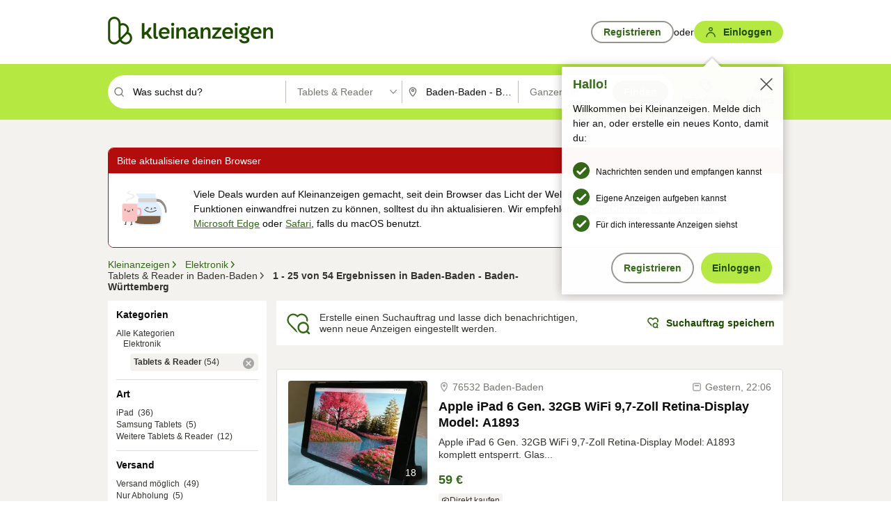

--- FILE ---
content_type: application/javascript
request_url: https://www.kleinanzeigen.de/PaFME0DUKkdPq/1CD-3Jgi7A/TEBk/ua5uLrr0LXND0w/UWM9Uw/XWxbRDQ/OPlYB
body_size: 160062
content:
(function(){if(typeof Array.prototype.entries!=='function'){Object.defineProperty(Array.prototype,'entries',{value:function(){var index=0;const array=this;return {next:function(){if(index<array.length){return {value:[index,array[index++]],done:false};}else{return {done:true};}},[Symbol.iterator]:function(){return this;}};},writable:true,configurable:true});}}());(function(){Ud();RM6();ms6();var YC=function B4(QN,LM){'use strict';var Rt=B4;switch(QN){case qH:{var C4=LM[hd];return C4;}break;case Fd:{var FQ=LM[hd];VD.push(kD);var Cs;return Cs=GH[IN()[qs(Bf)](AR,xq,hJ)][MJ()[hr(Q2)](KU,fQ)](FQ)[LA(typeof HM()[nJ(zD)],'undefined')?HM()[nJ(LC)](bP,qU):HM()[nJ(PN)].apply(null,[Dm,z4])](function(XM){return FQ[XM];})[Ps],VD.pop(),Cs;}break;case bl:{var lq=LM[hd];var VR=LM[vG];VD.push(O2);if(xM(VR,null)||hQ(VR,lq[jq()[gq(Ps)].apply(null,[bD,IQ,TD({})])]))VR=lq[jq()[gq(Ps)](bD,IQ,Gt)];for(var UJ=Ps,NX=new (GH[jq()[gq(lm)](RM,LC,zs)])(VR);OP(UJ,VR);UJ++)NX[UJ]=lq[UJ];var GD;return VD.pop(),GD=NX,GD;}break;case FH:{var BR=LM[hd];VD.push(PR);if(LA([js(typeof NR()[wf(GA)],W2([],[][[]]))?NR()[wf(G4)](Y4,Zq,kt,Wq,vm):NR()[wf(Z4)](wX,RA,xA,pf,xt),LA(typeof NR()[wf(wX)],W2([],[][[]]))?NR()[wf(Z4)].apply(null,[YU,b4,Pr,gJ,Sm]):NR()[wf(xs)](Iq,VA,pD,jM,NP),jq()[gq(kJ)](Bw,RP,Hq)][LA(typeof MJ()[hr(dN)],W2([],[][[]]))?MJ()[hr(AM)](fm,EU):MJ()[hr(hR)](KN,Qq)](BR[IN()[qs(mD)](SP,hD,R2)][IN()[qs(bM)].call(null,sA,vN,wq)]),VP(pr))){VD.pop();return;}GH[IN()[qs(jR)](LC,l2,fm)](function(){VD.push(G2);var x2=TD({});try{var I4=VD.length;var EQ=TD(TD(hd));if(TD(x2)&&BR[IN()[qs(mD)](SP,hD,Rd)]&&(BR[IN()[qs(mD)](SP,bM,Rd)][HM()[nJ(E4)](zU,z4)](HM()[nJ(ss)](wQ,Cf))||BR[IN()[qs(mD)].apply(null,[SP,vN,Rd])][LA(typeof HM()[nJ(RP)],W2([],[][[]]))?HM()[nJ(LC)].apply(null,[kQ,Os]):HM()[nJ(E4)].call(null,zU,z4)](MJ()[hr(EX)].apply(null,[zD,qQ])))){x2=TD(hd);}}catch(br){VD.splice(XA(I4,pr),Infinity,G2);BR[IN()[qs(mD)](SP,Bf,Rd)][jq()[gq(HN)].apply(null,[MN,xA,mM])](new (GH[MJ()[hr(ss)].apply(null,[jM,rr])])(IN()[qs(D2)].apply(null,[YD,cU,UX]),Y2(gh,[MJ()[hr(jR)].apply(null,[TA,cJ]),TD(TD({})),MJ()[hr(j2)](LU,Mm),TD({}),HA()[dJ(Gq)](Q4,hP,hR,YA,VA),TD(TD({}))])));}if(TD(x2)&&LA(BR[LA(typeof MJ()[hr(LC)],W2('',[][[]]))?MJ()[hr(AM)](Zr,OQ):MJ()[hr(Hr)](Hr,OX)],NR()[wf(QQ)](SR,sX,Cm,SN,D2))){x2=TD(TD(vG));}if(x2){BR[IN()[qs(mD)](SP,BJ,Rd)][jq()[gq(HN)](MN,xA,vA)](new (GH[MJ()[hr(ss)](jM,rr)])(IN()[qs(rs)].call(null,WQ,Mf,Rr),Y2(gh,[MJ()[hr(jR)](TA,cJ),TD(hd),MJ()[hr(j2)](LU,Mm),TD([]),HA()[dJ(Gq)].apply(null,[Q4,hP,Z4,VA,VA]),TD(TD({}))])));}VD.pop();},Ps);VD.pop();}break;case hd:{var rD=LM[hd];var Is=LM[vG];VD.push(w2);var gX=xM(null,rD)?null:gU(HM()[nJ(Br)](WQ,BQ),typeof GH[LA(typeof HM()[nJ(nM)],'undefined')?HM()[nJ(LC)].apply(null,[IR,NN]):HM()[nJ(Bf)].call(null,cr,FM)])&&rD[GH[HM()[nJ(Bf)](cr,FM)][HM()[nJ(Gq)](RP,HD)]]||rD[MJ()[hr(YA)](JM,mR)];if(gU(null,gX)){var Km,hM,DQ,Us,Em=[],bq=TD(Ps),cX=TD(pr);try{var pm=VD.length;var fU=TD(vG);if(DQ=(gX=gX.call(rD))[LA(typeof HM()[nJ(vP)],W2([],[][[]]))?HM()[nJ(LC)](FR,pQ):HM()[nJ(cN)](mM,pU)],LA(K4[Z4],Is)){if(js(GH[IN()[qs(Bf)](AR,TD(TD({})),Er)](gX),gX)){fU=TD(TD(vG));return;}bq=TD(pr);}else for(;TD(bq=(Km=DQ.call(gX))[IN()[qs(cN)].call(null,CQ,KD,fX)])&&(Em[MJ()[hr(Gm)].apply(null,[D2,tm])](Km[jq()[gq(KD)].call(null,Dq,bM,HQ)]),js(Em[jq()[gq(Ps)](w4,IQ,lD)],Is));bq=TD(Ps));}catch(MP){cX=TD(Ps),hM=MP;}finally{VD.splice(XA(pm,pr),Infinity,w2);try{var HJ=VD.length;var HR=TD([]);if(TD(bq)&&gU(null,gX[jq()[gq(xq)].call(null,Gs,pr,TA)])&&(Us=gX[jq()[gq(xq)].apply(null,[Gs,pr,TD({})])](),js(GH[IN()[qs(Bf)](AR,TA,Er)](Us),Us))){HR=TD(hd);return;}}finally{VD.splice(XA(HJ,pr),Infinity,w2);if(HR){VD.pop();}if(cX)throw hM;}if(fU){VD.pop();}}var gM;return VD.pop(),gM=Em,gM;}VD.pop();}break;case fp:{var Nm=LM[hd];VD.push(mU);if(GH[jq()[gq(lm)](bN,LC,TD({}))][IN()[qs(vr)](AV,KF,RZ)](Nm)){var fO;return VD.pop(),fO=Nm,fO;}VD.pop();}break;case Tv:{VD.push(wI);if(TD(zK(HM()[nJ(AF)](zs,cf),GH[jq()[gq(Gt)].call(null,Kx,C7,Vx)]))){var GL;return VD.pop(),GL=null,GL;}var PK=GH[js(typeof jq()[gq(EX)],'undefined')?jq()[gq(Gt)].apply(null,[Kx,C7,LC]):jq()[gq(pr)](vn,XF,Gq)][LA(typeof HM()[nJ(KN)],'undefined')?HM()[nJ(LC)](x7,Uk):HM()[nJ(AF)](zs,cf)];var IV=PK[MJ()[hr(VL)].apply(null,[GI,m9])];var wn=PK[js(typeof MJ()[hr(TF)],'undefined')?MJ()[hr(E4)].call(null,BV,RJ):MJ()[hr(AM)](Yk,Lk)];var Yx=PK[jq()[gq(N0)](Px,AV,TD(TD(Ps)))];var XO;return XO=[IV,LA(wn,Ps)?Ps:hQ(wn,K4[Z4])?VP(pr):VP(Z4),Yx||IN()[qs(j2)].call(null,lT,Z4,Xx)],VD.pop(),XO;}break;case zE:{VD.push(qL);GH[jq()[gq(nn)].call(null,AZ,vP,Br)][Az()[V9(Gq)](zO,Ps,AY,TD([]),KD)](IN()[qs(RA)].call(null,xI,TD(pr),fR),function(BR){return B4.apply(this,[FH,arguments]);});VD.pop();}break;case tv:{var CY=LM[hd];var An=LM[vG];VD.push(rz);var pT=xM(null,CY)?null:gU(HM()[nJ(Br)](WQ,mP),typeof GH[HM()[nJ(Bf)](cr,W9)])&&CY[GH[HM()[nJ(Bf)](cr,W9)][HM()[nJ(Gq)](RP,cL)]]||CY[MJ()[hr(YA)].call(null,JM,Ef)];if(gU(null,pT)){var T1,bn,w7,Fx,z7=[],GY=TD(Ps),M7=TD(pr);try{var bZ=VD.length;var bI=TD([]);if(w7=(pT=pT.call(CY))[HM()[nJ(cN)](mM,Fz)],LA(Ps,An)){if(js(GH[LA(typeof IN()[qs(ck)],W2([],[][[]]))?IN()[qs(Ic)].call(null,GI,TD(Ps),D2):IN()[qs(Bf)].apply(null,[AR,vA,mX])](pT),pT)){bI=TD(TD(vG));return;}GY=TD(pr);}else for(;TD(GY=(T1=w7.call(pT))[IN()[qs(cN)].apply(null,[CQ,T9,Nk])])&&(z7[LA(typeof MJ()[hr(l2)],W2('',[][[]]))?MJ()[hr(AM)].call(null,x9,pk):MJ()[hr(Gm)].call(null,D2,bQ)](T1[jq()[gq(KD)](Ak,bM,c9)]),js(z7[js(typeof jq()[gq(pZ)],W2('',[][[]]))?jq()[gq(Ps)](UA,IQ,TD(TD({}))):jq()[gq(pr)].call(null,In,B7,bx)],An));GY=TD(K4[Z4]));}catch(JK){M7=TD(Ps),bn=JK;}finally{VD.splice(XA(bZ,pr),Infinity,rz);try{var NF=VD.length;var S7=TD(TD(hd));if(TD(GY)&&gU(null,pT[jq()[gq(xq)](k7,pr,Gt)])&&(Fx=pT[jq()[gq(xq)].apply(null,[k7,pr,xI])](),js(GH[js(typeof IN()[qs(dN)],'undefined')?IN()[qs(Bf)](AR,jM,mX):IN()[qs(Ic)].apply(null,[Bn,nf,l1])](Fx),Fx))){S7=TD(hd);return;}}finally{VD.splice(XA(NF,pr),Infinity,rz);if(S7){VD.pop();}if(M7)throw bn;}if(bI){VD.pop();}}var g1;return VD.pop(),g1=z7,g1;}VD.pop();}break;case Og:{VD.push(EL);throw new (GH[LA(typeof MJ()[hr(vN)],W2('',[][[]]))?MJ()[hr(AM)](M1,hk):MJ()[hr(Jz)].apply(null,[sZ,TM])])(HM()[nJ(PO)](pr,pM));}break;case UE:{VD.push(QT);throw new (GH[MJ()[hr(Jz)](sZ,Hs)])(HM()[nJ(PO)](pr,V2));}break;case D:{var z0={};VD.push(WQ);var sY={};try{var Hc=VD.length;var Rx=TD(vG);var g9=new (GH[jq()[gq(EX)].apply(null,[zn,w2,Q2])])(Ps,Ps)[IN()[qs(KF)].call(null,Mf,TD({}),YZ)](jq()[gq(ck)](sn,Hq,TD(Ps)));var C0=g9[HM()[nJ(zO)](LU,JT)](IN()[qs(bx)].apply(null,[xs,IQ,w1]));var zz=g9[HM()[nJ(YV)].call(null,Ez,Qc)](C0[HM()[nJ(Wq)](pf,Ck)]);var O7=g9[HM()[nJ(YV)](Ez,Qc)](C0[MJ()[hr(g0)](w2,Dq)]);z0=Y2(gh,[MJ()[hr(dN)](gx,GN),zz,NR()[wf(Q2)](TD(pr),VA,xO,xq,ck),O7]);var Zn=new (GH[js(typeof jq()[gq(FK)],W2('',[][[]]))?jq()[gq(EX)](zn,w2,YU):jq()[gq(pr)](UZ,Ek,TD(TD(pr)))])(Ps,Ps)[IN()[qs(KF)](Mf,Cn,YZ)](jq()[gq(ss)](QI,KU,KF));var Oc=Zn[js(typeof HM()[nJ(RA)],W2('',[][[]]))?HM()[nJ(zO)](LU,JT):HM()[nJ(LC)](AM,Cc)](IN()[qs(bx)](xs,Ps,w1));var O1=Zn[HM()[nJ(YV)](Ez,Qc)](Oc[HM()[nJ(Wq)].call(null,pf,Ck)]);var NV=Zn[HM()[nJ(YV)].apply(null,[Ez,Qc])](Oc[MJ()[hr(g0)](w2,Dq)]);sY=Y2(gh,[jq()[gq(jR)].call(null,hT,JF,SR),O1,IN()[qs(Hr)](j1,OF,tY),NV]);}finally{VD.splice(XA(Hc,pr),Infinity,WQ);var vO;return vO=Y2(gh,[MJ()[hr(F1)].apply(null,[Zq,K0]),z0[MJ()[hr(dN)].call(null,gx,GN)]||null,NR()[wf(lL)].call(null,c9,nn,q1,jI,HK),z0[js(typeof NR()[wf(LC)],W2([],[][[]]))?NR()[wf(Q2)].apply(null,[wX,VA,xO,YU,ck]):NR()[wf(Z4)].call(null,N0,Vz,gZ,KD,KY)]||null,HM()[nJ(cr)].call(null,dN,tZ),sY[LA(typeof jq()[gq(zY)],W2([],[][[]]))?jq()[gq(pr)](q7,vc,cN):jq()[gq(jR)](hT,JF,fF)]||null,MJ()[hr(tO)](vk,xt),sY[IN()[qs(Hr)].call(null,j1,lL,tY)]||null]),VD.pop(),vO;}VD.pop();}break;case wb:{var KV=LM[hd];var r9=LM[vG];VD.push(CQ);if(xM(r9,null)||hQ(r9,KV[jq()[gq(Ps)](pR,IQ,HQ)]))r9=KV[jq()[gq(Ps)].call(null,pR,IQ,zs)];for(var FY=Ps,tL=new (GH[jq()[gq(lm)].apply(null,[qZ,LC,zU])])(r9);OP(FY,r9);FY++)tL[FY]=KV[FY];var Uc;return VD.pop(),Uc=tL,Uc;}break;case Rj:{var Fc=LM[hd];VD.push(Z9);if(GH[jq()[gq(lm)].call(null,Q9,LC,Gm)][IN()[qs(vr)](AV,VA,Nn)](Fc)){var Tc;return VD.pop(),Tc=Fc,Tc;}VD.pop();}break;}};var x1=function(){return ["(","\\\r(= N","O.=D([Y=","*\x07","\fd\x00W5-\'","7B\r;)&E :^\x07",">[9=VZ","\x3f 3R8\'","%RM_;=","/\\E\x3f*","\bNz\"o","\x3f\\","u.\x00E3_7Y\x3f$Qg2&2","Y;%^lN6~\t.)\x3fS8#R","","y\'\f1^00Z\v\\","\x07M1&","^\nL","^","\x40$\x07\f\x40<","0MT\'^U$\x00","T\x40!I","\fZ0k","O","J*%R\x00","H","_2\r",".-!O%^,H5Z",";B","CAQ","L>K7>S","]T%\t","qk8;","\x07\'0J0OP3T4t","H4","%E7I]3%-A ",";&O\v2\\","!U","\r W\vZ<5O\x07XR,W\x3f\r*E&O","<g6[;\t`-2O\x07^C5\x40\v(!=N","\\,(MA","","{\fk5\bN","C\x07);7U\t","J34ScX:6","\v] ","ECFW[3S,S+6T\x00t1=O2- ","6\tZ\r2;;O ","J","Q\x3f:K\f8 a\tZ\bW\'","5Z","%-L0I;#b\vXV2&Z\r","P*q^\x40A;!2,7F=^CW3Z\rE>_\x0713W\vMC","#T\x00","\\","OG.6J+4!>D","W\r_5","n8","<OJ","\\Y\'-{(b-~!"," 9si","\n\nH","UZGd|^","J\"\fL1\vZ","X;%tKZ","3O\vO\\","cS^Ms`C","2RBR=\'9K\t8$7S\n\x00R\rY-\t","P+\"X\nA\x400","O\'\bV1\x3fFIR*sX\v3&&E\'l\r\\.\rZ$VZ\\c%ya\x00Lm.XH\x00<A\r:MC[.$t\t#\\b,","1G!\vS\n#T\tIR,","1\fO=\r","dt","\x3f]:","$^T","72R","M\\D;Z","M=Z0%","\vG","\b3S\x00=X9]3[","=\\=$","\t\x07\vY7[\x078XJ",")5O","0]3\fLZ,X\tGD*!Z3&","$L5<E#TJ8)[3","]&","9KU:2<7G\v:^]a*6>","~Ql%\nD\bS\fmEK\x00h-\\\x07ai2B\t187DPlzY8^","J,\t","=>3e2Y\\","$\tZ","\fBB,","P6","Y\vBC\x3fJ\r","<UV5-M=\b","8","<I;OJ$","<\rD0","KD.<]\r","\x07O/X","\t|I","SX^92A\f- M H\fV2","=X\n[*","5\x07*P72X","+&R^\t",";0;m944vq#`x#}<\tx \tZ\x00\\$\x408Q1!L]C+%V&xcJgFT\x00xQ]E",":\x3f6","\x07","Z\x3f","K","\n;(- A\r<IP\x07W$\tRF&_P(8Y\vV~t","\'<K*_V","D7\t","Eo","E","y%h27K;2I","m|j","U.7O","\"G&(K6","*>H\rFT\x3f=K","G\v7;Msk_l","1\x00","O\v]X2%","O24I\x07AY","36G\t-$I6H","G3\t^*>O","\x00\fJ5","GZ;\x07\b^\r/","#7Y","O\t]","J>\nL","\x00T$\x001G&\n^2",",=0L S","Q*9r\bl^,\'","\"NA","Q\r","& \bM7\x3fZ:OP","LE\x3f%","D5<b",",\'!T\x3fx\x07]",".iQ","","h<79yt$e{>~9u/c)9Y#O5T2<S^F, [+0+ZIb\tCW\rwMJAy","","OOs$J4rrOdK\bJ","R7Q,\r]f>\bV(4","p8~/!t(","M\r","R-\\\x00GG+\x3fZ3&I$H5\rY#","+:&","J\rn.>\\\x40Q\x3fdG^\x3fM5W/0A,","GD2O&$A:_","!Z","\tK3\x40","i[T6\x07K(","O[6B","n#d~","^-J\x00~E1#\\%","\x00M7!I",".\n",",:lZ,^/%s*\fI(\tE\'`0\r\x07r","O\x3f\x3f","$S","","N\x40C66G87E;sP","V99I","3Z0%GP6\'\\]\r2;=R","P-\"rGP7=8]\x070)&E","6O\f\\","-G;\v\n\\o20D\v\\","3<\vf8,7N","A,","+-0K\'| \bH6\f",":8NOC=;4X\r2<","L","2I","TW4\t\rY","\\J:\rZ0N\x40T\r0G(<F","\rS","4Mp","s;%M\r:;E\'Z\nW/\x3fG&","S\vY","K6","<T\n]E7","^3,\'C\r","S\r2I7Q,\fH\x3f","F X]/9_3\f","V9RAg6<A\v=;&","X\rV$","60N>\\^(2K<3#7N","}\r","A\x3f\x3fK\':","\rL>","1\'0I6","#WQ/\t&Z&","{;7\\BC~A/- \x0016W\x00J","`-+","\\28^","\x40\x3f\'\x40-$8 E\n R\rj$\t\x07]","VQ2E;\v\nW\x3f\x3fZ\v","M\n[$/ 1","8%3t!TT$,","\\t","\f","v7","\vY39[ \n>J87X","H75I","/7T16ZZ$,\x40\x3f\x00\b^3!","=","$^Ts","4Q%G7_0Q*4Ss;0W(!=NYTT$","6U\fJs","k\x3f0l","^93Y*6O","T \rH5"];};var IO=function(){return GH["window"]["navigator"]["userAgent"]["replace"](/\\|"/g,'');};var RL=function(QY){try{if(QY!=null&&!GH["isNaN"](QY)){var Lf=GH["parseFloat"](QY);if(!GH["isNaN"](Lf)){return Lf["toFixed"](2);}}}catch(wc){}return -1;};var T7=function(){return [];};var GH;var vV=function(R7){var s9=0;for(var gc=0;gc<R7["length"];gc++){s9=s9+R7["charCodeAt"](gc);}return s9;};var gF=function(SF){var pI=SF%4;if(pI===2)pI=3;var gI=42+pI;var Q1;if(gI===42){Q1=function wZ(cc,J1){return cc*J1;};}else if(gI===43){Q1=function qz(JY,dc){return JY+dc;};}else{Q1=function GT(II,jc){return II-jc;};}return Q1;};var z9=function(){if(GH["Date"]["now"]&&typeof GH["Date"]["now"]()==='number'){return GH["Math"]["round"](GH["Date"]["now"]()/1000);}else{return GH["Math"]["round"](+new (GH["Date"])()/1000);}};var CL=function(SI){return ~SI;};var dL=function(W7,kn){return W7*kn;};var IK=function(k9,gn){return k9|gn;};var Rj,B6,x5,D,Bj,TG,Cl,F6,rb,vG,hd;var Mx=function d1(lY,Vn){var rF=d1;while(lY!=gd){switch(lY){case qv:{while(ZK(Vc,Ps)){var jZ=VK(XA(W2(Vc,lV),VD[XA(VD.length,pr)]),Zx.length);var j9=JL(mL,Vc);var sV=JL(Zx,jZ);xZ+=G1(Iw,[WT(IK(CL(j9),CL(sV)),IK(j9,sV))]);Vc--;}lY-=Dh;}break;case bd:{lY-=Nd;return tx;}break;case ml:{while(ZK(I0,Ps)){var Q0=VK(XA(W2(I0,ZZ),VD[XA(VD.length,pr)]),F0.length);var U7=JL(LL,I0);var Hz=JL(F0,Q0);DY+=G1(Iw,[IK(WT(CL(U7),Hz),WT(CL(Hz),U7))]);I0--;}lY=Dg;}break;case Dg:{lY+=Gg;return wz(Xb,[DY]);}break;case QC:{lY+=Hp;var p9=Vn[hd];var ZZ=Vn[vG];var F0=wV[g0];var DY=W2([],[]);var LL=wV[p9];var I0=XA(LL.length,pr);}break;case Jg:{var U9=Vn[hd];var tx=W2([],[]);var O0=XA(U9.length,pr);if(ZK(O0,Ps)){do{tx+=U9[O0];O0--;}while(ZK(O0,Ps));}lY=bd;}break;case fp:{var Gk=Vn[hd];lY=gd;NL.K5=d1(Jg,[Gk]);while(OP(NL.K5.length,fd))NL.K5+=NL.K5;}break;case UH:{VD.push(L1);FO=function(TL){return d1.apply(this,[fp,arguments]);};wz(m5,[l2,f9]);lY=gd;VD.pop();}break;case Bj:{var S9=Vn[hd];var xV=W2([],[]);for(var SL=XA(S9.length,pr);ZK(SL,Ps);SL--){xV+=S9[SL];}lY+=r6;return xV;}break;case bC:{lY=gd;return TK(Jb,[xZ]);}break;case UE:{var mI=Vn[hd];pL.sE=d1(Bj,[mI]);lY=gd;while(OP(pL.sE.length,Wc))pL.sE+=pL.sE;}break;case xl:{lY=gd;VD.push(Gt);KI=function(bc){return d1.apply(this,[UE,arguments]);};pL(vk,pD,LC);VD.pop();}break;case g8:{var MZ=Vn[hd];lY+=N8;var J9=W2([],[]);for(var E0=XA(MZ.length,pr);ZK(E0,Ps);E0--){J9+=MZ[E0];}return J9;}break;case bw:{var sL=Vn[hd];c0.zW=d1(g8,[sL]);while(OP(c0.zW.length,lg))c0.zW+=c0.zW;lY+=Ul;}break;case bp:{VD.push(xL);rI=function(Jk){return d1.apply(this,[bw,arguments]);};c0(xF,hg);VD.pop();lY+=G6;}break;case B6:{var lV=Vn[hd];var rO=Vn[vG];var X0=Vn[x5];var Zx=dz[xI];var xZ=W2([],[]);var mL=dz[rO];lY+=Lp;var Vc=XA(mL.length,pr);}break;case Kl:{var CF=Vn[hd];var qK=W2([],[]);for(var SV=XA(CF.length,pr);ZK(SV,Ps);SV--){qK+=CF[SV];}return qK;}break;case Iw:{var ZI=Vn[hd];Rn.zg=d1(Kl,[ZI]);lY+=Pb;while(OP(Rn.zg.length,NH))Rn.zg+=Rn.zg;}break;case WC:{VD.push(B9);D9=function(nK){return d1.apply(this,[Iw,arguments]);};wz.call(null,bl,[gJ,PR,GV]);lY=gd;VD.pop();}break;}}};var Ln=function(){return ["\t )8 2ZF\x40PGI_OT\x401B,]\rR[N","&","LK7K\v","&.+=M`FUQQ","HI-w"," >08<7A[","AQ","ZZFhD0","VL","0O","0=)|}q \bQ}LHK6OJ1F",">3\x3fBLV#\bX\fPJSH","&OQ7F]L",":>{\'","tQ;[BB\x40","-Y","S6G\r",": \x3f)3!KH","","T\x40J/#*18","0HV2\\-VP","nV","\x40-M\rTGv#/1&h","44!ODW","U2^E1K","\x07<VN\":7< 2CZ\rD\f","z0UW","YV<JH","|e","0UV3MYYL","\rP\x07","or,","VF)(,50","m/X\bGTTL=O|J\n_\\G ","J^\bZg","_ UjLSFTJ0\\","\x40H","BL%*7.+7!","\tG\x071","\x07EA\nZP:BZF\\3!5!5$0te_\vX6","\v","M[WQ;[PCQ$<\\M\x3fD7VPF2:","R[","q<%\x40NqCT0HW","QRO","`L<BOn\"  5<&<\\t","H\x40\\XrLE","BD","vA5!(\"}h\td\bC\fL","pD","W[","MW=][OtD<T","]EJ","GGMH\x40\nZG:AT[H+/4><OMW","\b\x40 JFK","EGL0_b.Z\"x[]","CS;O","F","cfL0IB*G","32\'0FZF\x40","1(=$K[qQ","5!*3","ZW;|\n^sF5#$3","AG_G\fZLQK","\n$38","6TL5A","e^4\b"," ^LS\bF","7!,))7!JFE","()(2 ","\f\t","P","]KGK0","\x403","}y\b","&KO7\\","\t","S,GXZE","\\H\\Y","k#RD\x3f\\\f\x00","D\x07%vJ0G$^GZ.!+","6TN.D^Q","wMWIH2#^M*","=L\x00-ZQF>*&.<5O\x00\vW3rNEC\nzQ,I","k* 0","6H","NVw;_F,M","]","^C\x40$+(();<\x40","5+672< K}W\b","4UQF0=e\n86:O\tb\fM\fLvI2J0\b\'\vUTD.-e\v4<8e[UG","7<**-&","\f]Mf\fW\f","]\x07ZF^j","Q\bLwOH:NW","\x404\r$7)\'!KzG\x00[JFBv2UB2","XB2Dk]H):**",";4\x3f","2^L^P","0+\',4&%GZ[X\x00JZEM;\\F","J#-&9=^FSR\b\tVCwN=N-kGF*\'6\"","]\x07ZF^\x40y","!2 >qZG\x00]","H]","$Okov&j\bVuMK^v\f\fm`[eo","I&","dP3^Q","U*1{8[x;G=&;7,","BSQ3RO2","6\")=ZL\x40\fX","D4,#97=","\"17>KGF6XwG","Z\x40\x07_NC","}K\x00\bqLLT","K;^","N$ZYz3<","F\fOVCVZH;d\fP","\fXmFJ\x40<NN","\"\")!A]]D\fqE","\x00k\rWP","V0","Q\x40LF",";","OH9","\\]F","R\x401++","(","584!KZZ","U","\\P)[0\\[H+ $8;%KM","NG","kJ WF","z\bp","\x40II\'F.\\\v","\f\x40\f","\tQ\x07WFB",";=^\\F$D\f","Z_ZD\f","ZJUU!XKP\x00KA\x40( ","C","!\'KH^dKDOK:4UJ.]O\\F)",">045","EL5","E+D;_",".Ck","P","= $/7\'","1++#2 ","7<*#(1\'}\\P","KZAL\" *8<\'","<7(/r6V]\x40\x40\x00PDJ3NP=IT[\t,+<4s","6VY]G","\v\x07","6<LL1F\\BR","12\x40JW\fV[","er-","\bIFUJ<NN","9","ca{7n","7->6~HK5FL","<$)","I\t&BEL\'1*<!8","\'^R+A_","\fDRJED<TMqBZFJ5\'53","0:TD2MC7ZG]/n+(5~GG","][\bnPF","D\f]JGI4=ZQGO","K-Oo1K","TGrLGA","MF","\\A}\r","ui3!54\x3f:Z\x40DMYMWW!NQ0\bRKG\x40*\'1.+7sXH^\b","[WR\x40TV0\\","Q\vUJRm1_F0"," ZH\x409G","[Y(JWT","MP_","z","MP[4+","MKOC^Z",":7\'l[]\x07Q","NVJ\"=6","}LHV\'N\x40*G","= 3\r <ZFF\tQ&X","AG\nLJD\x40","k\ne/7WPD\" 1","{g1>,z|t`9~qz<%~wn\v","Q","PQ3<$$)1MBz\fF\\FGQ#<VF-\\K","D!Z\x406mUA","_U=","fA&< #\n=!EL\x40","1T|;F","|\nOpG$!!\"/","aWIBP\x40W3TQ~l\n\x00^V](<","TM,MBF]&: $53=IL","&KB)F","NAF$!(717\'K","6HOW][w_U","OGK ZD;[","k\rWP","T;J\bOg} \"/<\x40GW]P","WIv\'RM9","&+3s~EG\x40]\x07C\'mi3;w[(96\"/!",".bb","45\x40]","F\fYGL","\nI","B(","^LZ","obgd\x3f:NwC\"3ph\f#gobc1,FSgd16IDI\"3aH{.%n1#oh^4l3NycG7\boi0zvq4\tG a+urgcfyP\x3fp74z}^-|XPBAoad&yhi%\bwZ&$lhs5u(lRD Cr\"#zwYw&<ohs6&e(}wsMpvi\"1ByB0>`\tFs\naId6;aMy\";_r*\r\r-0>Hos8v(dHv\x3fzbi\"3rYt9c<oYc1,u<\nVrfzHkl4xRb2oe1,v<xdAd4~u\x3fi(Fz~x\r&+93lFs1-urgbmV1Cdl&\r$|fs1,u(krSbx\x402M3yZh%pep\x00WpU|b!_n\vi3~th&z-\x00:zle*LbM]1\\`0o3xVE\"76\bom\x40\nu\bblh%\rVM\r`*3zdh\b-d\x40`&uobgfNwC\"3P|)7gzt,8`E54z`5i\"u|~ \r\"\f\ftJ,wbqzi0J%zEx2\'<mBs1\x00 iDeB<z`\x3fB5z~h7\r3\x3fAh]3u(Panr\\hi \']H7Vg^,[*UbgI9;lDI\"3q{z9\x072ohx>rhwd\fom4r\'WoD#!$1#2QF>_\r]{l_:\rm:%F^`cq-(>Ae,U(i\\F<azd9i$\'\bgP&p);ohSD\nZ\nbaB6Yv9X\"3mOK\x00\"/>\x07Hhw1,faHA\x077Vq(Lzwn\r:+}Bs2^zYg{l!kecW3|Rh\x00v$3GT1(u(lLgdrQ9i3zo}#7\x3f\x3f7hc1/gNhaB6id.I\"0Tth,45:2ohx\x3fl|bg`zi)zRzrN\r&8\'lFs1PZXbcd6\x07TbD\"FlRh7(Ahs\"ob`FDHB|%3sBk\x00&Vg^,Bgd=a1izEhl=iNs3\f^<Nbgl0L$}t{(,\x07\nkHs1,u-SJI6zgkWztc\x3f\x00-(8tqJ!.A(|LgdUhi&scS&;ohSu(gLvzwI\"3qdf!1gexs7s\x3fKyw-jf\x3fi\"8|c5\bcohs1sbgaBi)\nu]F.*m\\s2u(RmHn&~\x40~v`h!36Bhs1)^\b\nbTB:4zbo5AT\\]^Q]1,_3fPAnzbU\'zth+\t6\"ocw>[(Q`Md68S\tO pdh(7<oYs1\'v3xLgJ4>zb5~;%\\vN\f9\x3fOhy1u(t[DcT`5i\"O}~ \r\"\f\f|mZ,(Nbgo#}LG ztBs| 5hq$*\\\bhgU6qp<n\f3pdh\t\"\x00tHs3u(\fqVAazd9i*(|\fC#t+\x3f<^hsA\x07WhKBb!Yd\b\\9%Q\f}\fiNs3\f|3_bm1\'\\\b+jFX|7 CYS1/[(|fM\\Si)#hV|<\"<|gk(\x3f[\"obb|ElA[j[3jtk\x00)\fOhyD.s`ts4zhjjJ\x40n7~$\x00wq`&e(y\x40Kc|*P20tx(&iIhw$:rY_`Md5aP<Z\vCdk;Ahs7]>Y`Sfazd9i&&ls&\r.VJ\\$+u!Iagd0 zRjip\x40h!c;JnU\x00,u\'IAC1sTi\"8prN\r*-1!IjG3\x00(yDgl}Z=58Y[{4ojeU(udK:zb5n\biZh%,\n5Bhs1+{;QbgI\x07$Kri!%^Rn &\v#ok`7l;xAaslnKS8cn *&\tM|p<a(bgc;cn-_\"3z]#\t\"1VHs;8u(ubxr\t{3zto(\x3f&AM[,pxvpc=jO\b}1$z}w\x3f\f\'Zxs1,u\x3fDQA\\7\x3fi\"8Ig(5LS1,~[gKId6>m{\rY63ztq!\x07(>Fy!,|0Se\\!hp=}!>Y`h/#gLnU1.f-VBggzM_zTh##LDVH,e(|dAd4~J+i!zwE\t~&*1\'\t^p1,q\bblf94bO\"5n{>/r34khs%.YbepE\x07ZbG\"3W{B5)&G{j\x07/u({Bgd=\"i1I\"3qB{v!\x00:MlW,vbHAD3zfi1ztBs| \'FFs1\x00[urgbmV1Cda\x3faOb~u(jbGd6tm5G3zf\t\"*-dohs*7FSgd=j1ibThrjohs1.qKLeN6Ui11\\~x\r \x0053ehB1,~YlIdPbC1lRj 79xHs;,D(i`F:zd9i &QlH\x00\fjlnU1.WVBggzOF$zv|u-5\b t~\x07\tsxbtJ6PyM\'y~xu5:0EgD**b+Znsd~bj\f3z[A(\"<dPS;YuYRSd5:z`j\vU{Epw;ohZ,u\x07VLNwzM[$zvL\x00\'=oG`8:S(_bgo\x07CLi\rTX{()=!IjG3\x00(yDgl}Z=58Y[{ 4asu,w\fyJK%:zb5z\n%\\tHu:<ohY!YZ;QbgK:hK1i\"qZ[ \r0,fiNs9s/G\x40s=7Uqfi23xGN\"<\x3f2\x40F\'\nu\bblq-,PbEYXMw/\b4ojW8U(ic|:zb0z+a\x07\\\f*bFMuu(pKK\'zk)j\"3}n \n62ok]1,X\'PdAd4\x07lF+i(FpGN/5%\nvcH*8XZkQg6pVj\f3yp/* -`Ak=r(vTdd6}b\fG\"3Pd&*9~U3s`tN8,zR\vi\"3Zab\x00:znZ,vbMlF\\bLQNon~}\nCZUa+urgmfiK=F1\'X\r|4s4ongC\x3fM\biHC6zb\fG\"3U{^5)&\tzMz:VZgt6hK1i\"qF~ \r09oB\v6:S(_bgo$7xHj\nWWD#~$\n\bIhq$]lrgd6P\bY\"ztc0/)(4ojgBD(yU `UGB%3iZh%|/5Ohs:>V*UbdH9:b{j\x07\x3fntO\v<f\\NC,v`ng6Um2{4G\vSh)23ocE[(yDgf\"gXBi)ZF|\t\"Fbu,w=yKGd<6Zbb3 Y|j7 Ohs:(zQbgN:hK1i\"_F~ \r+7\fmq{,u3\rBq7\b\x40.i\"Nlq>ub1e^<u(biC\x07e\\Vy\"1m_&,{Hs1\'Z\vxLgUG=rP)i\"1bXS\r9ohs75RBgd=;Yh:a\x00zph\x079oE|(:S*\\","%/=$]L\x40"];};var Sx=function(){return TK.apply(this,[kp,arguments]);};var dK=function Nc(mK,fz){'use strict';var B1=Nc;switch(mK){case Xb:{var sI=function(NY,xz){VD.push(AV);if(TD(Ff)){for(var bY=Ps;OP(bY,K4[Ic]);++bY){if(OP(bY,zU)||LA(bY,K4[Zq])||LA(bY,TF)||LA(bY,BJ)){Cx[bY]=VP(K4[pr]);}else{Cx[bY]=Ff[jq()[gq(Ps)].call(null,qm,IQ,DV)];Ff+=GH[HM()[nJ(VA)].apply(null,[sX,QD])][HM()[nJ(sX)].call(null,QQ,qY)](bY);}}}var M0=HM()[nJ(GA)](Ic,w4);for(var zV=K4[Z4];OP(zV,NY[jq()[gq(Ps)](qm,IQ,YV)]);zV++){var Qz=NY[jq()[gq(Zq)](Tz,wX,TD({}))](zV);var Uz=WT(Zz(xz,VA),K4[GA]);xz*=K4[wX];xz&=bH[HA()[dJ(Zq)](XZ,KD,TA,MO,gK)]();xz+=K4[VA];xz&=K4[LC];var Lx=Cx[NY[js(typeof Az()[V9(Zq)],'undefined')?Az()[V9(pr)](nn,vA,RZ,K1,AM):Az()[V9(VA)](GF,Xc,Xk,l2,LY)](zV)];if(LA(typeof Qz[js(typeof IN()[qs(Bf)],'undefined')?IN()[qs(Jz)].apply(null,[UL,LC,Bx]):IN()[qs(Ic)](nV,TD(TD(pr)),kx)],HM()[nJ(Jz)](X7,wT))){var VV=Qz[IN()[qs(Jz)](UL,nf,Bx)](Ps);if(ZK(VV,zU)&&OP(VV,VL)){Lx=Cx[VV];}}if(ZK(Lx,Ps)){var l9=VK(Uz,Ff[jq()[gq(Ps)].apply(null,[qm,IQ,Ic])]);Lx+=l9;Lx%=Ff[jq()[gq(Ps)].apply(null,[qm,IQ,BJ])];Qz=Ff[Lx];}M0+=Qz;}var vx;return VD.pop(),vx=M0,vx;};var Of=function(Rk){var kF=[0x428a2f98,0x71374491,0xb5c0fbcf,0xe9b5dba5,0x3956c25b,0x59f111f1,0x923f82a4,0xab1c5ed5,0xd807aa98,0x12835b01,0x243185be,0x550c7dc3,0x72be5d74,0x80deb1fe,0x9bdc06a7,0xc19bf174,0xe49b69c1,0xefbe4786,0x0fc19dc6,0x240ca1cc,0x2de92c6f,0x4a7484aa,0x5cb0a9dc,0x76f988da,0x983e5152,0xa831c66d,0xb00327c8,0xbf597fc7,0xc6e00bf3,0xd5a79147,0x06ca6351,0x14292967,0x27b70a85,0x2e1b2138,0x4d2c6dfc,0x53380d13,0x650a7354,0x766a0abb,0x81c2c92e,0x92722c85,0xa2bfe8a1,0xa81a664b,0xc24b8b70,0xc76c51a3,0xd192e819,0xd6990624,0xf40e3585,0x106aa070,0x19a4c116,0x1e376c08,0x2748774c,0x34b0bcb5,0x391c0cb3,0x4ed8aa4a,0x5b9cca4f,0x682e6ff3,0x748f82ee,0x78a5636f,0x84c87814,0x8cc70208,0x90befffa,0xa4506ceb,0xbef9a3f7,0xc67178f2];var YL=0x6a09e667;var mF=0xbb67ae85;var Kz=0x3c6ef372;var xK=0xa54ff53a;var S0=0x510e527f;var sF=0x9b05688c;var kO=0x1f83d9ab;var UF=0x5be0cd19;var HF=J0(Rk);var cn=HF["length"]*8;HF+=GH["String"]["fromCharCode"](0x80);var EI=HF["length"]/4+2;var qn=GH["Math"]["ceil"](EI/16);var qT=new (GH["Array"])(qn);for(var Mc=0;Mc<qn;Mc++){qT[Mc]=new (GH["Array"])(16);for(var W1=0;W1<16;W1++){qT[Mc][W1]=HF["charCodeAt"](Mc*64+W1*4)<<24|HF["charCodeAt"](Mc*64+W1*4+1)<<16|HF["charCodeAt"](Mc*64+W1*4+2)<<8|HF["charCodeAt"](Mc*64+W1*4+3)<<0;}}var Fk=cn/GH["Math"]["pow"](2,32);qT[qn-1][14]=GH["Math"]["floor"](Fk);qT[qn-1][15]=cn;for(var gz=0;gz<qn;gz++){var nc=new (GH["Array"])(64);var Cz=YL;var wO=mF;var ln=Kz;var BZ=xK;var Jn=S0;var B0=sF;var DL=kO;var sx=UF;for(var OL=0;OL<64;OL++){var Ok=void 0,I7=void 0,JV=void 0,zc=void 0,Ex=void 0,KO=void 0;if(OL<16)nc[OL]=qT[gz][OL];else{Ok=ET(nc[OL-15],7)^ET(nc[OL-15],18)^nc[OL-15]>>>3;I7=ET(nc[OL-2],17)^ET(nc[OL-2],19)^nc[OL-2]>>>10;nc[OL]=nc[OL-16]+Ok+nc[OL-7]+I7;}I7=ET(Jn,6)^ET(Jn,11)^ET(Jn,25);JV=Jn&B0^~Jn&DL;zc=sx+I7+JV+kF[OL]+nc[OL];Ok=ET(Cz,2)^ET(Cz,13)^ET(Cz,22);Ex=Cz&wO^Cz&ln^wO&ln;KO=Ok+Ex;sx=DL;DL=B0;B0=Jn;Jn=BZ+zc>>>0;BZ=ln;ln=wO;wO=Cz;Cz=zc+KO>>>0;}YL=YL+Cz;mF=mF+wO;Kz=Kz+ln;xK=xK+BZ;S0=S0+Jn;sF=sF+B0;kO=kO+DL;UF=UF+sx;}return [YL>>24&0xff,YL>>16&0xff,YL>>8&0xff,YL&0xff,mF>>24&0xff,mF>>16&0xff,mF>>8&0xff,mF&0xff,Kz>>24&0xff,Kz>>16&0xff,Kz>>8&0xff,Kz&0xff,xK>>24&0xff,xK>>16&0xff,xK>>8&0xff,xK&0xff,S0>>24&0xff,S0>>16&0xff,S0>>8&0xff,S0&0xff,sF>>24&0xff,sF>>16&0xff,sF>>8&0xff,sF&0xff,kO>>24&0xff,kO>>16&0xff,kO>>8&0xff,kO&0xff,UF>>24&0xff,UF>>16&0xff,UF>>8&0xff,UF&0xff];};var lc=function(){var rx=IO();var E1=-1;if(rx["indexOf"]('Trident/7.0')>-1)E1=11;else if(rx["indexOf"]('Trident/6.0')>-1)E1=10;else if(rx["indexOf"]('Trident/5.0')>-1)E1=9;else E1=0;return E1>=9;};var dn=function(){var dF=rT();var jT=GH["Object"]["prototype"]["hasOwnProperty"].call(GH["Navigator"]["prototype"],'mediaDevices');var A7=GH["Object"]["prototype"]["hasOwnProperty"].call(GH["Navigator"]["prototype"],'serviceWorker');var jL=! !GH["window"]["browser"];var PV=typeof GH["ServiceWorker"]==='function';var dY=typeof GH["ServiceWorkerContainer"]==='function';var CO=typeof GH["frames"]["ServiceWorkerRegistration"]==='function';var NK=GH["window"]["location"]&&GH["window"]["location"]["protocol"]==='http:';var FZ=dF&&(!jT||!A7||!PV||!jL||!dY||!CO)&&!NK;return FZ;};var rT=function(){var dx=IO();var qF=/(iPhone|iPad).*AppleWebKit(?!.*(Version|CriOS))/i["test"](dx);var nx=GH["navigator"]["platform"]==='MacIntel'&&GH["navigator"]["maxTouchPoints"]>1&&/(Safari)/["test"](dx)&&!GH["window"]["MSStream"]&&typeof GH["navigator"]["standalone"]!=='undefined';return qF||nx;};var rL=function(OV){var tI=GH["Math"]["floor"](GH["Math"]["random"]()*100000+10000);var Z0=GH["String"](OV*tI);var YO=0;var Ox=[];var xf=Z0["length"]>=18?true:false;while(Ox["length"]<6){Ox["push"](GH["parseInt"](Z0["slice"](YO,YO+2),10));YO=xf?YO+3:YO+2;}var UV=HL(Ox);return [tI,UV];};var PY=function(kf){if(kf===null||kf===undefined){return 0;}var G7=function Tx(DI){return kf["toLowerCase"]()["includes"](DI["toLowerCase"]());};var jz=0;(VZ&&VZ["fields"]||[])["some"](function(WL){var ZY=WL["type"];var b0=WL["labels"];if(b0["some"](G7)){jz=BT[ZY];if(WL["extensions"]&&WL["extensions"]["labels"]&&WL["extensions"]["labels"]["some"](function(Bz){return kf["toLowerCase"]()["includes"](Bz["toLowerCase"]());})){jz=BT[WL["extensions"]["type"]];}return true;}return false;});return jz;};var Sz=function(cV){if(cV===undefined||cV==null){return false;}var qk=function hI(Rz){return cV["toLowerCase"]()===Rz["toLowerCase"]();};return SY["some"](qk);};var p1=function(TV){try{var H7=new (GH["Set"])(GH["Object"]["values"](BT));return TV["split"](';')["some"](function(mO){var Bc=mO["split"](',');var AL=GH["Number"](Bc[Bc["length"]-1]);return H7["has"](AL);});}catch(cZ){return false;}};var BY=function(TO){var XV='';var s7=0;if(TO==null||GH["document"]["activeElement"]==null){return Y2(gh,["elementFullId",XV,"elementIdType",s7]);}var kY=['id','name','for','placeholder','aria-label','aria-labelledby'];kY["forEach"](function(YF){if(!TO["hasAttribute"](YF)||XV!==''&&s7!==0){return;}var MK=TO["getAttribute"](YF);if(XV===''&&(MK!==null||MK!==undefined)){XV=MK;}if(s7===0){s7=PY(MK);}});return Y2(gh,["elementFullId",XV,"elementIdType",s7]);};var t9=function(TI){var Wn;if(TI==null){Wn=GH["document"]["activeElement"];}else Wn=TI;if(GH["document"]["activeElement"]==null)return -1;var bV=Wn["getAttribute"]('name');if(bV==null){var LO=Wn["getAttribute"]('id');if(LO==null)return -1;else return On(LO);}return On(bV);};var gY=function(rn){var EK=-1;var wk=[];if(! !rn&&typeof rn==='string'&&rn["length"]>0){var WZ=rn["split"](';');if(WZ["length"]>1&&WZ[WZ["length"]-1]===''){WZ["pop"]();}EK=GH["Math"]["floor"](GH["Math"]["random"]()*WZ["length"]);var rK=WZ[EK]["split"](',');for(var Jx in rK){if(!GH["isNaN"](rK[Jx])&&!GH["isNaN"](GH["parseInt"](rK[Jx],10))){wk["push"](rK[Jx]);}}}else{var cx=GH["String"](fK(1,5));var Jc='1';var Zc=GH["String"](fK(20,70));var rc=GH["String"](fK(100,300));var fx=GH["String"](fK(100,300));wk=[cx,Jc,Zc,rc,fx];}return [EK,wk];};var wK=function(P1,cF){var px=typeof P1==='string'&&P1["length"]>0;var T0=!GH["isNaN"](cF)&&(GH["Number"](cF)===-1||z9()<GH["Number"](cF));if(!(px&&T0)){return false;}var L7='^([a-fA-F0-9]{31,32})$';return P1["search"](L7)!==-1;};var bK=function(Sf,BL,tV){var Yn;do{Yn=QO(bl,[Sf,BL]);}while(LA(VK(Yn,tV),Ps));return Yn;};var AO=function(Y9){var BI=rT(Y9);VD.push(K1);var jn=GH[IN()[qs(Bf)](AR,TD([]),IA)][HM()[nJ(wX)](YA,hO)][jq()[gq(gK)](jF,QV,GA)].call(GH[MJ()[hr(xI)](nf,L2)][LA(typeof HM()[nJ(zs)],'undefined')?HM()[nJ(LC)].apply(null,[WI,RZ]):HM()[nJ(wX)](YA,hO)],jq()[gq(Mf)](Sn,BV,TD(TD(Ps))));var Hn=GH[IN()[qs(Bf)](AR,TD(pr),IA)][HM()[nJ(wX)].call(null,YA,hO)][jq()[gq(gK)](jF,QV,VA)].call(GH[LA(typeof MJ()[hr(MO)],W2('',[][[]]))?MJ()[hr(AM)](vm,Ck):MJ()[hr(xI)](nf,L2)][LA(typeof HM()[nJ(vA)],W2('',[][[]]))?HM()[nJ(LC)](N7,R0):HM()[nJ(wX)](YA,hO)],IN()[qs(c9)].apply(null,[kk,HQ,Ux]));var KK=TD(TD(GH[IN()[qs(nn)](Q7,lL,ZO)][MJ()[hr(RP)](JF,cI)]));var Nx=LA(typeof GH[HM()[nJ(c9)].call(null,C1,QK)],js(typeof HM()[nJ(lL)],W2('',[][[]]))?HM()[nJ(Jz)](X7,l7):HM()[nJ(LC)].call(null,wI,HT));var hK=LA(typeof GH[HM()[nJ(IQ)](Z1,Dq)],js(typeof HM()[nJ(xq)],'undefined')?HM()[nJ(Jz)].apply(null,[X7,l7]):HM()[nJ(LC)](TY,CT));var xY=LA(typeof GH[NR()[wf(Z1)].apply(null,[TD(Ps),GA,N9,l2,Cn])][jq()[gq(Y4)].call(null,KZ,HQ,Jz)],js(typeof HM()[nJ(MO)],W2([],[][[]]))?HM()[nJ(Jz)](X7,l7):HM()[nJ(LC)](bz,dk));var vY=GH[IN()[qs(nn)](Q7,DK,ZO)][LA(typeof HA()[dJ(pr)],W2(js(typeof HM()[nJ(wX)],'undefined')?HM()[nJ(GA)].apply(null,[Ic,hg]):HM()[nJ(LC)].call(null,HO,LY),[][[]]))?HA()[dJ(GA)].call(null,pF,V1,TD(pr),Bf,c9):HA()[dJ(KD)].apply(null,[Gc,xx,zY,HQ,VA])]&&LA(GH[IN()[qs(nn)].apply(null,[Q7,Jz,ZO])][HA()[dJ(KD)].call(null,Gc,xx,DK,lm,VA)][MJ()[hr(fI)](vP,nI)],HA()[dJ(Jz)](n0,Ax,Gm,vP,Zq));var hF=BI&&(TD(jn)||TD(Hn)||TD(Nx)||TD(KK)||TD(hK)||TD(xY))&&TD(vY);var UT;return VD.pop(),UT=hF,UT;};var DT=function(AI){VD.push(N1);var GZ;return GZ=G9()[LA(typeof HM()[nJ(G4)],W2([],[][[]]))?HM()[nJ(LC)].apply(null,[Wk,D7]):HM()[nJ(X7)](lD,KJ)](function XL(A9){VD.push(W0);while(pr)switch(A9[IN()[qs(QZ)](lD,JM,OA)]=A9[HM()[nJ(cN)].apply(null,[mM,xc])]){case Ps:if(zK(IN()[qs(IQ)](sK,Br,F2),GH[LA(typeof jq()[gq(SN)],'undefined')?jq()[gq(pr)](hT,FM,Z1):jq()[gq(Gt)](tF,C7,TD(TD(pr)))])){A9[HM()[nJ(cN)].apply(null,[mM,xc])]=Z4;break;}{var XY;return XY=A9[NR()[wf(KD)](vP,GA,vz,fF,R1)](jq()[gq(xq)](pA,pr,DK),null),VD.pop(),XY;}case Z4:{var A0;return A0=A9[NR()[wf(KD)](PR,GA,vz,vN,R1)](jq()[gq(xq)].apply(null,[pA,pr,LC]),GH[jq()[gq(Gt)].apply(null,[tF,C7,Bf])][js(typeof IN()[qs(Ic)],W2('',[][[]]))?IN()[qs(IQ)](sK,IQ,F2):IN()[qs(Ic)](X1,cN,xA)][HM()[nJ(zs)].apply(null,[vk,P2])](AI)),VD.pop(),A0;}case Gm:case HM()[nJ(xq)].call(null,xA,B9):{var XK;return XK=A9[HM()[nJ(lL)].call(null,lm,zm)](),VD.pop(),XK;}}VD.pop();},null,null,null,GH[NR()[wf(gK)](JM,wX,nF,cU,m7)]),VD.pop(),GZ;};var ZV=function(){if(TD({})){}else if(TD(TD(hd))){}else if(TD(vG)){}else if(TD(TD([]))){return function p7(H1){VD.push(kV);var E7=GH[NR()[wf(Zq)](AM,Ic,TY,Z1,PN)](IO());var LF=GH[js(typeof NR()[wf(lm)],W2([],[][[]]))?NR()[wf(Zq)].apply(null,[xI,Ic,TY,pZ,PN]):NR()[wf(Z4)].apply(null,[lm,CK,Sc,zs,k0])](H1[jq()[gq(pZ)](Sk,DO,TD(TD({})))]);var PF;return PF=vV(W2(E7,LF))[js(typeof MJ()[hr(MO)],'undefined')?MJ()[hr(lL)].apply(null,[K9,zf]):MJ()[hr(AM)].apply(null,[JM,w9])](),VD.pop(),PF;};}else{}};var RK=function(){VD.push(C7);try{var JZ=VD.length;var wY=TD({});var n9=FL();var PL=KL()[IN()[qs(lL)](E4,TD(Ps),LY)](new (GH[IN()[qs(xq)](Z4,pf,RF)])(LA(typeof IN()[qs(RP)],'undefined')?IN()[qs(Ic)].apply(null,[K9,TD(TD(Ps)),Nz]):IN()[qs(Q2)].apply(null,[xF,KF,nV]),jq()[gq(fI)](d9,D2,Gt)),HM()[nJ(JM)].apply(null,[j1,MI]));var v0=FL();var BF=XA(v0,n9);var g7;return g7=Y2(gh,[MJ()[hr(K1)](L9,wx),PL,jq()[gq(DK)].apply(null,[JI,g0,gK]),BF]),VD.pop(),g7;}catch(lz){VD.splice(XA(JZ,pr),Infinity,C7);var BK;return VD.pop(),BK={},BK;}VD.pop();};var KL=function(){VD.push(K1);var hz=GH[IN()[qs(xI)](Hq,TD([]),Sn)][LA(typeof MJ()[hr(Q2)],W2('',[][[]]))?MJ()[hr(AM)](vr,IF):MJ()[hr(Mf)].call(null,ss,RZ)]?GH[IN()[qs(xI)].apply(null,[Hq,vk,Sn])][MJ()[hr(Mf)](ss,RZ)]:VP(pr);var tn=GH[IN()[qs(xI)].apply(null,[Hq,cU,Sn])][LA(typeof NR()[wf(Bf)],'undefined')?NR()[wf(Z4)].call(null,cN,Mf,RY,YU,kx):NR()[wf(TA)].call(null,XF,AM,Rc,AM,zn)]?GH[IN()[qs(xI)](Hq,HQ,Sn)][js(typeof NR()[wf(sX)],W2([],[][[]]))?NR()[wf(TA)](DK,AM,Rc,pr,zn):NR()[wf(Z4)](TD(pr),GF,n0,Br,lD)]:VP(K4[pr]);var P7=GH[jq()[gq(Gt)].apply(null,[FK,C7,DV])][jq()[gq(Kc)].call(null,Pz,ZF,Hq)]?GH[jq()[gq(Gt)].call(null,FK,C7,KF)][js(typeof jq()[gq(xI)],'undefined')?jq()[gq(Kc)](Pz,ZF,vN):jq()[gq(pr)].call(null,QK,WQ,Br)]:VP(pr);var hx=GH[jq()[gq(Gt)](FK,C7,zU)][jq()[gq(SR)].call(null,wL,Wq,TD(pr))]?GH[jq()[gq(Gt)](FK,C7,Cn)][jq()[gq(SR)](wL,Wq,bM)]():VP(pr);var gk=GH[LA(typeof jq()[gq(DZ)],'undefined')?jq()[gq(pr)].call(null,Xk,FR,Gm):jq()[gq(Gt)].call(null,FK,C7,SR)][IN()[qs(RP)](zO,KF,cK)]?GH[jq()[gq(Gt)](FK,C7,TF)][IN()[qs(RP)].apply(null,[zO,pf,cK])]:VP(bH[IN()[qs(fI)].call(null,Kc,TD(pr),Uk)]());var dV=VP(pr);var pn=[HM()[nJ(GA)](Ic,hg),dV,HM()[nJ(xI)].call(null,ck,FF),QO(Bj,[]),QO(s5,[]),QO(rG,[]),QO(Fd,[]),QO(B6,[]),QO(Ob,[]),hz,tn,P7,hx,gk];var wF;return wF=pn[NR()[wf(AM)](Ic,Ic,AR,KN,rV)](NR()[wf(nn)](TD(Ps),pr,F1,Q2,xt)),VD.pop(),wF;};var SZ=function(){var EZ;VD.push(RT);return EZ=QO(g8,[GH[IN()[qs(nn)](Q7,vk,rJ)]]),VD.pop(),EZ;};var D0=function(){VD.push(PZ);var v9=[CI,p0];var Bk=M9(XI);if(js(Bk,TD(TD(hd)))){try{var UK=VD.length;var k1=TD([]);var zx=GH[HM()[nJ(bT)](G4,nP)](Bk)[MJ()[hr(gK)](jI,RX)](IN()[qs(PR)](QZ,Zq,D7));if(ZK(zx[jq()[gq(Ps)](YQ,IQ,Cn)],Ic)){var kL=GH[jq()[gq(wX)].apply(null,[BX,PR,gJ])](zx[K4[gJ]],AM);kL=GH[MJ()[hr(vA)](EX,Mm)](kL)?CI:kL;v9[Ps]=kL;}}catch(IL){VD.splice(XA(UK,pr),Infinity,PZ);}}var WF;return VD.pop(),WF=v9,WF;};var r1=function(){var hY=[VP(pr),VP(K4[pr])];var mz=M9(q9);VD.push(Xz);if(js(mz,TD(vG))){try{var fk=VD.length;var Oz=TD([]);var Dz=GH[HM()[nJ(bT)](G4,RO)](mz)[js(typeof MJ()[hr(wX)],'undefined')?MJ()[hr(gK)].call(null,jI,Wr):MJ()[hr(AM)].apply(null,[WK,Vk])](IN()[qs(PR)](QZ,PR,cz));if(ZK(Dz[js(typeof jq()[gq(cN)],W2('',[][[]]))?jq()[gq(Ps)](ks,IQ,hR):jq()[gq(pr)](Tn,m7,zO)],bH[LA(typeof IN()[qs(pf)],'undefined')?IN()[qs(Ic)](Gn,Zq,n1):IN()[qs(vP)].call(null,mn,nf,hL)]())){var gV=GH[jq()[gq(wX)].call(null,tJ,PR,MO)](Dz[pr],K4[xx]);var Dc=GH[jq()[gq(wX)](tJ,PR,TD(TD([])))](Dz[bH[Az()[V9(Br)](YK,DV,C9,Z4,Gm)]()],AM);gV=GH[LA(typeof MJ()[hr(YV)],W2([],[][[]]))?MJ()[hr(AM)].apply(null,[r0,Tf]):MJ()[hr(vA)](EX,p4)](gV)?VP(pr):gV;Dc=GH[MJ()[hr(vA)](EX,p4)](Dc)?VP(pr):Dc;hY=[Dc,gV];}}catch(OK){VD.splice(XA(fk,pr),Infinity,Xz);}}var hV;return VD.pop(),hV=hY,hV;};var VF=function(){VD.push(qO);var GO=HM()[nJ(GA)].apply(null,[Ic,YR]);var b9=M9(q9);if(b9){try{var Pc=VD.length;var r7=TD([]);var hZ=GH[HM()[nJ(bT)](G4,bt)](b9)[js(typeof MJ()[hr(DK)],W2([],[][[]]))?MJ()[hr(gK)](jI,J4):MJ()[hr(AM)](Z4,zZ)](IN()[qs(PR)](QZ,DK,QK));GO=hZ[Ps];}catch(c1){VD.splice(XA(Pc,pr),Infinity,qO);}}var GK;return VD.pop(),GK=GO,GK;};var bL=function(){VD.push(kI);var w0=M9(q9);if(w0){try{var j0=VD.length;var Gx=TD(vG);var Z7=GH[HM()[nJ(bT)].apply(null,[G4,EL])](w0)[MJ()[hr(gK)](jI,X9)](LA(typeof IN()[qs(vN)],'undefined')?IN()[qs(Ic)](Px,KF,G0):IN()[qs(PR)].call(null,QZ,TD([]),c7));if(ZK(Z7[jq()[gq(Ps)](WA,IQ,DV)],VA)){var Un=GH[LA(typeof jq()[gq(pf)],'undefined')?jq()[gq(pr)](cN,pK,zU):jq()[gq(wX)](cP,PR,Ps)](Z7[bH[jq()[gq(BJ)].apply(null,[LK,nM,xq])]()],K4[xx]);var dT;return dT=GH[MJ()[hr(vA)](EX,tU)](Un)||LA(Un,VP(K4[pr]))?VP(K4[pr]):Un,VD.pop(),dT;}}catch(LI){VD.splice(XA(j0,pr),Infinity,kI);var sO;return VD.pop(),sO=VP(pr),sO;}}var mx;return VD.pop(),mx=VP(pr),mx;};var XT=function(){var CZ=M9(q9);VD.push(lD);if(CZ){try{var MF=VD.length;var qc=TD({});var WY=GH[HM()[nJ(bT)].apply(null,[G4,qZ])](CZ)[MJ()[hr(gK)](jI,Kk)](IN()[qs(PR)](QZ,Z1,AV));if(LA(WY[jq()[gq(Ps)](TZ,IQ,rY)],VA)){var zI;return VD.pop(),zI=WY[K4[zF]],zI;}}catch(NO){VD.splice(XA(MF,pr),Infinity,lD);var UI;return VD.pop(),UI=null,UI;}}var Qn;return VD.pop(),Qn=null,Qn;};var Mn=function(OY,pz){VD.push(Fn);for(var Y0=Ps;OP(Y0,pz[jq()[gq(Ps)].apply(null,[cQ,IQ,Ps])]);Y0++){var nz=pz[Y0];nz[MJ()[hr(lm)](gJ,LV)]=nz[MJ()[hr(lm)].call(null,gJ,LV)]||TD([]);nz[HA()[dJ(pr)](EF,l0,vA,gJ,T9)]=TD(TD(vG));if(zK(LA(typeof jq()[gq(bT)],W2([],[][[]]))?jq()[gq(pr)](OZ,Iz,TD(TD({}))):jq()[gq(KD)](Y7,bM,pr),nz))nz[HM()[nJ(YU)](fF,Gz)]=TD(TD({}));GH[IN()[qs(Bf)].apply(null,[AR,jM,tP])][LA(typeof NR()[wf(Bf)],'undefined')?NR()[wf(Z4)].call(null,vk,vm,Wx,fI,IF):NR()[wf(pr)].apply(null,[TD([]),Bf,q0,Gq,dI])](OY,bF(nz[jq()[gq(KN)].apply(null,[fZ,dN,sX])]),nz);}VD.pop();};var DF=function(xk,mT,d0){VD.push(jO);if(mT)Mn(xk[HM()[nJ(wX)](YA,m4)],mT);if(d0)Mn(xk,d0);GH[IN()[qs(Bf)](AR,TD(Ps),Bt)][js(typeof NR()[wf(lm)],'undefined')?NR()[wf(pr)](TD(TD(Ps)),Bf,BM,tK,dI):NR()[wf(Z4)].call(null,Vx,WI,Gq,Ic,lx)](xk,HM()[nJ(wX)](YA,m4),Y2(gh,[HM()[nJ(YU)].call(null,fF,PH),TD([])]));var fL;return VD.pop(),fL=xk,fL;};var bF=function(Kn){VD.push(kD);var SO=bO(Kn,jq()[gq(Jz)].apply(null,[zP,YK,GA]));var U0;return U0=xM(jq()[gq(nO)](qX,Gc,Wq),Zk(SO))?SO:GH[HM()[nJ(VA)](sX,Vt)](SO),VD.pop(),U0;};var bO=function(HV,tT){VD.push(sz);if(gU(IN()[qs(Br)].apply(null,[BV,l2,df]),Zk(HV))||TD(HV)){var kz;return VD.pop(),kz=HV,kz;}var Zf=HV[GH[HM()[nJ(Bf)](cr,MD)][HM()[nJ(jI)](SN,ZM)]];if(js(Xn(Ps),Zf)){var HI=Zf.call(HV,tT||IN()[qs(KD)](rY,xx,JP));if(gU(IN()[qs(Br)].call(null,BV,TD(Ps),df),Zk(HI))){var WV;return VD.pop(),WV=HI,WV;}throw new (GH[MJ()[hr(Jz)](sZ,p4)])(js(typeof MJ()[hr(xs)],'undefined')?MJ()[hr(mD)](Gc,TR):MJ()[hr(AM)].apply(null,[xn,mZ]));}var NI;return NI=(LA(jq()[gq(Jz)].apply(null,[lt,YK,TD(TD({}))]),tT)?GH[js(typeof HM()[nJ(Ic)],'undefined')?HM()[nJ(VA)](sX,tr):HM()[nJ(LC)].call(null,hk,JI)]:GH[jq()[gq(Z1)].apply(null,[rR,KF,BJ])])(HV),VD.pop(),NI;};var f7=function(lO){if(TD(lO)){lZ=bM;vI=cI;t7=K4[zU];MV=XF;Yc=XF;Mz=XF;gO=XF;P0=XF;pY=K4[TA];}};var VI=function(){VD.push(QF);Wz=HM()[nJ(GA)](Ic,PX);n7=Ps;VO=Ps;j7=Ps;Ix=HM()[nJ(GA)](Ic,PX);Mk=Ps;vZ=K4[Z4];pO=Ps;ZL=HM()[nJ(GA)](Ic,PX);IZ=Ps;lk=Ps;jV=Ps;nL=Ps;VD.pop();jk=Ps;kK=Ps;};var x0=function(){VD.push(Dn);L0=Ps;Ik=HM()[nJ(GA)].call(null,Ic,PD);Hk={};YY=LA(typeof HM()[nJ(fI)],'undefined')?HM()[nJ(LC)](RI,Iz):HM()[nJ(GA)](Ic,PD);mV=Ps;VD.pop();Hx=Ps;};var JO=function(vF,Pk,Y1){VD.push(fV);try{var VY=VD.length;var dZ=TD(vG);var b7=Ps;var Kf=TD({});if(js(Pk,pr)&&ZK(VO,t7)){if(TD(Ec[LA(typeof HM()[nJ(VA)],W2('',[][[]]))?HM()[nJ(LC)].call(null,nZ,qx):HM()[nJ(PR)](HK,vL)])){Kf=TD(TD({}));Ec[js(typeof HM()[nJ(jM)],W2('',[][[]]))?HM()[nJ(PR)](HK,vL):HM()[nJ(LC)].call(null,bk,Sk)]=TD(TD(vG));}var v7;return v7=Y2(gh,[MJ()[hr(Wq)](pr,pV),b7,IN()[qs(jM)].call(null,Pn,TD(pr),DR),Kf,NR()[wf(N0)](TD([]),GA,FV,Y4,xA),n7]),VD.pop(),v7;}if(LA(Pk,K4[pr])&&OP(n7,vI)||js(Pk,pr)&&OP(VO,t7)){var EY=vF?vF:GH[LA(typeof IN()[qs(Q2)],W2([],[][[]]))?IN()[qs(Ic)].call(null,vk,TD(TD(Ps)),Q2):IN()[qs(nn)](Q7,KD,FN)][MJ()[hr(bM)].call(null,IQ,U1)];var lF=VP(K4[pr]);var f0=VP(K4[pr]);if(EY&&EY[HM()[nJ(vP)](RA,RO)]&&EY[Az()[V9(Jz)](xx,EO,Lz,QQ,Zq)]){lF=GH[jq()[gq(VA)](qX,bT,Wq)][MJ()[hr(zs)].call(null,DK,J4)](EY[HM()[nJ(vP)](RA,RO)]);f0=GH[jq()[gq(VA)].apply(null,[qX,bT,wX])][MJ()[hr(zs)].apply(null,[DK,J4])](EY[js(typeof Az()[V9(YU)],'undefined')?Az()[V9(Jz)](zO,EO,Lz,pZ,Zq):Az()[V9(VA)](DK,d7,Kx,nO,LZ)]);}else if(EY&&EY[Az()[V9(YU)].call(null,gJ,Hr,O9,hD,wX)]&&EY[MJ()[hr(zY)](TF,qI)]){lF=GH[jq()[gq(VA)](qX,bT,YA)][MJ()[hr(zs)].apply(null,[DK,J4])](EY[Az()[V9(YU)].apply(null,[OF,Hr,O9,xI,wX])]);f0=GH[LA(typeof jq()[gq(zs)],W2('',[][[]]))?jq()[gq(pr)](sz,WO,YV):jq()[gq(VA)](qX,bT,TD(TD({})))][MJ()[hr(zs)](DK,J4)](EY[MJ()[hr(zY)](TF,qI)]);}var Qk=EY[js(typeof IN()[qs(MO)],W2('',[][[]]))?IN()[qs(HQ)].apply(null,[pf,TD(TD({})),jN]):IN()[qs(Ic)](cO,G4,nf)];if(xM(Qk,null))Qk=EY[js(typeof IN()[qs(Kc)],W2([],[][[]]))?IN()[qs(mD)](SP,TD([]),Lr):IN()[qs(Ic)](BO,N0,Dk)];var H0=t9(Qk);b7=XA(FL(),Y1);var En=HM()[nJ(GA)].call(null,Ic,mQ)[HM()[nJ(Iq)](tO,OA)](nL,HM()[nJ(K1)](fY,Dx))[js(typeof HM()[nJ(c9)],W2([],[][[]]))?HM()[nJ(Iq)](tO,OA):HM()[nJ(LC)].call(null,gT,m1)](Pk,LA(typeof HM()[nJ(Y4)],'undefined')?HM()[nJ(LC)](F7,QL):HM()[nJ(K1)].call(null,fY,Dx))[HM()[nJ(Iq)](tO,OA)](b7,HM()[nJ(K1)].call(null,fY,Dx))[HM()[nJ(Iq)].call(null,tO,OA)](lF,js(typeof HM()[nJ(HQ)],W2('',[][[]]))?HM()[nJ(K1)](fY,Dx):HM()[nJ(LC)](gL,mY))[HM()[nJ(Iq)].apply(null,[tO,OA])](f0);if(js(Pk,pr)){En=HM()[nJ(GA)](Ic,mQ)[HM()[nJ(Iq)].call(null,tO,OA)](En,HM()[nJ(K1)].apply(null,[fY,Dx]))[HM()[nJ(Iq)](tO,OA)](H0);var qV=gU(typeof EY[MJ()[hr(BJ)].apply(null,[Z4,HZ])],HM()[nJ(Br)](WQ,XU))?EY[MJ()[hr(BJ)].apply(null,[Z4,HZ])]:EY[LA(typeof jq()[gq(Br)],W2([],[][[]]))?jq()[gq(pr)].apply(null,[EV,tK,xs]):jq()[gq(rY)](lX,DZ,zY)];if(gU(qV,null)&&js(qV,pr))En=HM()[nJ(GA)](Ic,mQ)[HM()[nJ(Iq)].call(null,tO,OA)](En,js(typeof HM()[nJ(fF)],'undefined')?HM()[nJ(K1)](fY,Dx):HM()[nJ(LC)](OO,nk))[HM()[nJ(Iq)](tO,OA)](qV);}if(gU(typeof EY[Az()[V9(gK)].apply(null,[zY,CV,QK,vP,LC])],HM()[nJ(Br)].apply(null,[WQ,XU]))&&LA(EY[Az()[V9(gK)].call(null,Bf,CV,QK,SR,LC)],TD({})))En=HM()[nJ(GA)].apply(null,[Ic,mQ])[HM()[nJ(Iq)](tO,OA)](En,jq()[gq(KF)](rq,Ez,pZ));En=HM()[nJ(GA)].call(null,Ic,mQ)[HM()[nJ(Iq)].call(null,tO,OA)](En,NR()[wf(nn)](c9,pr,vL,Iq,xt));j7=W2(W2(W2(W2(W2(j7,nL),Pk),b7),lF),f0);Wz=W2(Wz,En);}if(LA(Pk,pr))n7++;else VO++;nL++;var tk;return tk=Y2(gh,[MJ()[hr(Wq)].call(null,pr,pV),b7,js(typeof IN()[qs(K1)],W2('',[][[]]))?IN()[qs(jM)].call(null,Pn,Zq,DR):IN()[qs(Ic)](hn,G4,rZ),Kf,NR()[wf(N0)].apply(null,[Wq,GA,FV,MO,xA]),n7]),VD.pop(),tk;}catch(f1){VD.splice(XA(VY,pr),Infinity,fV);}VD.pop();};var AK=function(zL,zk,dO){VD.push(h9);try{var Yz=VD.length;var I1=TD([]);var IY=zL?zL:GH[IN()[qs(nn)].call(null,Q7,TD([]),Q4)][MJ()[hr(bM)].call(null,IQ,rk)];var mk=Ps;var Qx=VP(pr);var cY=pr;var lK=TD({});if(ZK(mV,lZ)){if(TD(Ec[HM()[nJ(PR)].apply(null,[HK,q1])])){lK=TD(hd);Ec[LA(typeof HM()[nJ(hD)],W2([],[][[]]))?HM()[nJ(LC)](R9,dk):HM()[nJ(PR)].apply(null,[HK,q1])]=TD(TD({}));}var vT;return vT=Y2(gh,[LA(typeof MJ()[hr(Cn)],W2([],[][[]]))?MJ()[hr(AM)].call(null,MT,KF):MJ()[hr(Wq)].call(null,pr,m0),mk,js(typeof IN()[qs(AM)],W2('',[][[]]))?IN()[qs(mn)](NZ,TD(pr),I9):IN()[qs(Ic)].call(null,lI,hD,mD),Qx,IN()[qs(jM)](Pn,sX,m2),lK]),VD.pop(),vT;}if(OP(mV,lZ)&&IY&&js(IY[js(typeof HM()[nJ(YU)],W2([],[][[]]))?HM()[nJ(hD)](K7,A1):HM()[nJ(LC)](IF,cI)],undefined)){Qx=IY[HM()[nJ(hD)].apply(null,[K7,A1])];var V0=IY[HA()[dJ(fF)](SK,E9,xI,Ps,VA)];var Tk=IY[js(typeof MJ()[hr(vk)],W2([],[][[]]))?MJ()[hr(KN)].apply(null,[M1,D1]):MJ()[hr(AM)](OI,S1)]?pr:K4[Z4];var H9=IY[jq()[gq(bx)](FI,xF,Kc)]?pr:Ps;var Lc=IY[Az()[V9(XF)](bM,Kc,Yf,pr,wX)]?K4[pr]:Ps;var kZ=IY[IN()[qs(vk)](HY,TD(TD([])),Dx)]?pr:Ps;var J7=W2(W2(W2(dL(Tk,VA),dL(H9,Ic)),dL(Lc,K4[gJ])),kZ);mk=XA(FL(),dO);var sT=t9(null);var YI=Ps;if(V0&&Qx){if(js(V0,Ps)&&js(Qx,K4[Z4])&&js(V0,Qx))Qx=VP(pr);else Qx=js(Qx,K4[Z4])?Qx:V0;}if(LA(H9,Ps)&&LA(Lc,Ps)&&LA(kZ,Ps)&&hQ(Qx,zU)){if(LA(zk,Gm)&&ZK(Qx,zU)&&jK(Qx,RA))Qx=VP(Z4);else if(ZK(Qx,N0)&&jK(Qx,bH[IN()[qs(zO)].call(null,SN,Mf,F9)]()))Qx=VP(Gm);else if(ZK(Qx,PN)&&jK(Qx,tO))Qx=VP(Ic);else Qx=VP(Z4);}if(js(sT,vK)){ML=Ps;vK=sT;}else ML=W2(ML,pr);var nY=V7(Qx);if(LA(nY,Ps)){var jY=HM()[nJ(GA)].call(null,Ic,YX)[HM()[nJ(Iq)].call(null,tO,UY)](mV,HM()[nJ(K1)](fY,b1))[HM()[nJ(Iq)](tO,UY)](zk,HM()[nJ(K1)].call(null,fY,b1))[HM()[nJ(Iq)](tO,UY)](mk,HM()[nJ(K1)](fY,b1))[HM()[nJ(Iq)](tO,UY)](Qx,HM()[nJ(K1)](fY,b1))[HM()[nJ(Iq)].call(null,tO,UY)](YI,HM()[nJ(K1)].apply(null,[fY,b1]))[HM()[nJ(Iq)](tO,UY)](J7,LA(typeof HM()[nJ(TF)],'undefined')?HM()[nJ(LC)].call(null,Pz,MY):HM()[nJ(K1)](fY,b1))[js(typeof HM()[nJ(QZ)],W2('',[][[]]))?HM()[nJ(Iq)].apply(null,[tO,UY]):HM()[nJ(LC)].call(null,WI,DZ)](sT);if(js(typeof IY[Az()[V9(gK)].apply(null,[GF,CV,RV,Ps,LC])],HM()[nJ(Br)].call(null,WQ,P9))&&LA(IY[Az()[V9(gK)].call(null,zU,CV,RV,xs,LC)],TD(TD(hd))))jY=HM()[nJ(GA)](Ic,YX)[HM()[nJ(Iq)](tO,UY)](jY,jq()[gq(mM)](JQ,jx,TD(TD({}))));jY=(LA(typeof HM()[nJ(zY)],'undefined')?HM()[nJ(LC)](UO,QI):HM()[nJ(GA)].apply(null,[Ic,YX]))[HM()[nJ(Iq)].apply(null,[tO,UY])](jY,NR()[wf(nn)](RP,pr,q1,xx,xt));YY=W2(YY,jY);Hx=W2(W2(W2(W2(W2(W2(Hx,mV),zk),mk),Qx),J7),sT);}else cY=Ps;}if(cY&&IY&&IY[HM()[nJ(hD)].call(null,K7,A1)]){mV++;}var Ac;return Ac=Y2(gh,[MJ()[hr(Wq)].apply(null,[pr,m0]),mk,LA(typeof IN()[qs(gK)],'undefined')?IN()[qs(Ic)].apply(null,[HQ,xI,SjE]):IN()[qs(mn)](NZ,TD(Ps),I9),Qx,IN()[qs(jM)].apply(null,[Pn,zY,m2]),lK]),VD.pop(),Ac;}catch(G6E){VD.splice(XA(Yz,pr),Infinity,h9);}VD.pop();};var dHE=function(I3,plE,qbE,kdE,Y6E){VD.push(vP);try{var vhE=VD.length;var TpE=TD(TD(hd));var PjE=TD(TD(hd));var rBE=Ps;var c6E=IN()[qs(Zq)].apply(null,[xq,c9,BS]);var W8E=qbE;var E5E=kdE;if(LA(plE,pr)&&OP(IZ,Mz)||js(plE,pr)&&OP(lk,gO)){var AlE=I3?I3:GH[LA(typeof IN()[qs(MO)],W2('',[][[]]))?IN()[qs(Ic)].call(null,xt,rY,sBE):IN()[qs(nn)](Q7,KF,F9)][MJ()[hr(bM)].call(null,IQ,DO)];var dBE=VP(pr),WBE=VP(pr);if(AlE&&AlE[HM()[nJ(vP)](RA,b1)]&&AlE[Az()[V9(Jz)](Gm,EO,C6E,gJ,Zq)]){dBE=GH[jq()[gq(VA)].call(null,rWE,bT,xs)][MJ()[hr(zs)](DK,FBE)](AlE[HM()[nJ(vP)](RA,b1)]);WBE=GH[jq()[gq(VA)](rWE,bT,GF)][LA(typeof MJ()[hr(JM)],'undefined')?MJ()[hr(AM)](G4,cU):MJ()[hr(zs)](DK,FBE)](AlE[Az()[V9(Jz)](fF,EO,C6E,XF,Zq)]);}else if(AlE&&AlE[Az()[V9(YU)].call(null,DV,Hr,MpE,pf,wX)]&&AlE[LA(typeof MJ()[hr(DV)],W2([],[][[]]))?MJ()[hr(AM)](Vk,FI):MJ()[hr(zY)].call(null,TF,mdE)]){dBE=GH[jq()[gq(VA)].apply(null,[rWE,bT,fI])][js(typeof MJ()[hr(Ps)],W2([],[][[]]))?MJ()[hr(zs)](DK,FBE):MJ()[hr(AM)](GHE,LvE)](AlE[Az()[V9(YU)].apply(null,[fF,Hr,MpE,Z1,wX])]);WBE=GH[jq()[gq(VA)].apply(null,[rWE,bT,Jz])][MJ()[hr(zs)](DK,FBE)](AlE[MJ()[hr(zY)].apply(null,[TF,mdE])]);}else if(AlE&&AlE[HM()[nJ(nf)].apply(null,[EX,wlE])]&&LA(klE(AlE[HM()[nJ(nf)](EX,wlE)]),IN()[qs(Br)](BV,DK,NWE))){if(hQ(AlE[HM()[nJ(nf)](EX,wlE)][jq()[gq(Ps)].call(null,JlE,IQ,TD(TD([])))],Ps)){var tdE=AlE[HM()[nJ(nf)](EX,wlE)][Ps];if(tdE&&tdE[js(typeof HM()[nJ(DZ)],W2([],[][[]]))?HM()[nJ(vP)](RA,b1):HM()[nJ(LC)].call(null,O8E,xO)]&&tdE[Az()[V9(Jz)](mD,EO,C6E,TD(Ps),Zq)]){dBE=GH[js(typeof jq()[gq(mM)],W2('',[][[]]))?jq()[gq(VA)].apply(null,[rWE,bT,TD([])]):jq()[gq(pr)].apply(null,[SdE,P9,TD(Ps)])][MJ()[hr(zs)](DK,FBE)](tdE[HM()[nJ(vP)](RA,b1)]);WBE=GH[jq()[gq(VA)](rWE,bT,TD({}))][js(typeof MJ()[hr(xq)],W2('',[][[]]))?MJ()[hr(zs)](DK,FBE):MJ()[hr(AM)].apply(null,[xq,jx])](tdE[Az()[V9(Jz)].apply(null,[X7,EO,C6E,TD(TD(pr)),Zq])]);}else if(tdE&&tdE[Az()[V9(YU)](IQ,Hr,MpE,Br,wX)]&&tdE[MJ()[hr(zY)](TF,mdE)]){dBE=GH[jq()[gq(VA)].call(null,rWE,bT,bx)][MJ()[hr(zs)](DK,FBE)](tdE[Az()[V9(YU)](nn,Hr,MpE,TA,wX)]);WBE=GH[LA(typeof jq()[gq(bM)],W2([],[][[]]))?jq()[gq(pr)](IhE,xq,TD(TD(pr))):jq()[gq(VA)](rWE,bT,c9)][MJ()[hr(zs)].apply(null,[DK,FBE])](tdE[LA(typeof MJ()[hr(tK)],W2('',[][[]]))?MJ()[hr(AM)](OQ,M1):MJ()[hr(zY)].call(null,TF,mdE)]);}c6E=IN()[qs(Gm)](zs,Ps,qvE);}else{PjE=TD(TD({}));}}if(TD(PjE)){rBE=XA(FL(),Y6E);var VvE=HM()[nJ(GA)](Ic,nU)[HM()[nJ(Iq)](tO,zHE)](kK,HM()[nJ(K1)](fY,OWE))[HM()[nJ(Iq)].call(null,tO,zHE)](plE,HM()[nJ(K1)](fY,OWE))[js(typeof HM()[nJ(X7)],W2([],[][[]]))?HM()[nJ(Iq)].call(null,tO,zHE):HM()[nJ(LC)].apply(null,[QdE,m8E])](rBE,HM()[nJ(K1)](fY,OWE))[LA(typeof HM()[nJ(Cn)],'undefined')?HM()[nJ(LC)](MBE,RP):HM()[nJ(Iq)].apply(null,[tO,zHE])](dBE,LA(typeof HM()[nJ(VA)],W2('',[][[]]))?HM()[nJ(LC)].call(null,A5E,rhE):HM()[nJ(K1)](fY,OWE))[HM()[nJ(Iq)].apply(null,[tO,zHE])](WBE,HM()[nJ(K1)](fY,OWE))[LA(typeof HM()[nJ(QZ)],W2('',[][[]]))?HM()[nJ(LC)](OGE,sS):HM()[nJ(Iq)](tO,zHE)](c6E);if(gU(typeof AlE[Az()[V9(gK)](lL,CV,WO,TF,LC)],HM()[nJ(Br)].call(null,WQ,ApE))&&LA(AlE[Az()[V9(gK)].apply(null,[nn,CV,WO,TD(pr),LC])],TD({})))VvE=(js(typeof HM()[nJ(Q2)],W2('',[][[]]))?HM()[nJ(GA)].apply(null,[Ic,nU]):HM()[nJ(LC)](GhE,pwE))[LA(typeof HM()[nJ(xq)],'undefined')?HM()[nJ(LC)](r5E,cN):HM()[nJ(Iq)](tO,zHE)](VvE,jq()[gq(mM)](DP,jx,TD({})));ZL=HM()[nJ(GA)].call(null,Ic,nU)[HM()[nJ(Iq)](tO,zHE)](W2(ZL,VvE),NR()[wf(nn)].call(null,TD([]),pr,Hr,hD,xt));jV=W2(W2(W2(W2(W2(jV,kK),plE),rBE),dBE),WBE);if(LA(plE,pr))IZ++;else lk++;kK++;W8E=K4[Z4];E5E=Ps;}}var WdE;return WdE=Y2(gh,[MJ()[hr(Wq)](pr,REE),rBE,HM()[nJ(Vx)](AF,G5E),W8E,jq()[gq(cI)].apply(null,[lI,SjE,Y4]),E5E,HA()[dJ(Iq)].apply(null,[BhE,TBE,X7,DV,Ic]),PjE]),VD.pop(),WdE;}catch(hHE){VD.splice(XA(vhE,pr),Infinity,vP);}VD.pop();};var hbE=function(BvE,VBE,vpE){VD.push(hS);try{var MWE=VD.length;var NGE=TD({});var J6E=Ps;var fbE=TD([]);if(LA(VBE,pr)&&OP(Mk,MV)||js(VBE,pr)&&OP(vZ,Yc)){var EpE=BvE?BvE:GH[LA(typeof IN()[qs(vA)],W2('',[][[]]))?IN()[qs(Ic)](vN,G4,ES):IN()[qs(nn)](Q7,vA,fq)][MJ()[hr(bM)](IQ,XpE)];if(EpE&&js(EpE[NR()[wf(TF)](Gm,nn,g8E,MO,YbE)],js(typeof IN()[qs(hD)],'undefined')?IN()[qs(YV)](IQ,bT,lt):IN()[qs(Ic)](bBE,AM,U5E))){fbE=TD(TD([]));var WS=VP(pr);var zhE=VP(pr);if(EpE&&EpE[LA(typeof HM()[nJ(zU)],W2('',[][[]]))?HM()[nJ(LC)].call(null,W0,Lk):HM()[nJ(vP)](RA,OjE)]&&EpE[js(typeof Az()[V9(sX)],'undefined')?Az()[V9(Jz)](vk,EO,g8E,TD(pr),Zq):Az()[V9(VA)](hD,UO,Pn,RP,FT)]){WS=GH[jq()[gq(VA)](nD,bT,zO)][LA(typeof MJ()[hr(Z4)],'undefined')?MJ()[hr(AM)].apply(null,[OF,kEE]):MJ()[hr(zs)](DK,pWE)](EpE[HM()[nJ(vP)].call(null,RA,OjE)]);zhE=GH[jq()[gq(VA)](nD,bT,Br)][js(typeof MJ()[hr(cN)],W2('',[][[]]))?MJ()[hr(zs)].apply(null,[DK,pWE]):MJ()[hr(AM)](sbE,vwE)](EpE[Az()[V9(Jz)](QQ,EO,g8E,Q2,Zq)]);}else if(EpE&&EpE[Az()[V9(YU)].call(null,Z4,Hr,P8E,lD,wX)]&&EpE[MJ()[hr(zY)].apply(null,[TF,q3])]){WS=GH[jq()[gq(VA)](nD,bT,xs)][MJ()[hr(zs)].call(null,DK,pWE)](EpE[Az()[V9(YU)](Hq,Hr,P8E,nO,wX)]);zhE=GH[js(typeof jq()[gq(IQ)],'undefined')?jq()[gq(VA)].apply(null,[nD,bT,zY]):jq()[gq(pr)](AbE,UL,YV)][MJ()[hr(zs)].call(null,DK,pWE)](EpE[js(typeof MJ()[hr(Gq)],W2('',[][[]]))?MJ()[hr(zY)](TF,q3):MJ()[hr(AM)].apply(null,[C1,w6E])]);}J6E=XA(FL(),vpE);var ZbE=HM()[nJ(GA)](Ic,mP)[HM()[nJ(Iq)](tO,GhE)](jk,HM()[nJ(K1)](fY,HZ))[LA(typeof HM()[nJ(DZ)],W2([],[][[]]))?HM()[nJ(LC)](EV,Pn):HM()[nJ(Iq)].call(null,tO,GhE)](VBE,js(typeof HM()[nJ(zY)],W2([],[][[]]))?HM()[nJ(K1)](fY,HZ):HM()[nJ(LC)](LbE,hdE))[HM()[nJ(Iq)](tO,GhE)](J6E,HM()[nJ(K1)](fY,HZ))[HM()[nJ(Iq)](tO,GhE)](WS,js(typeof HM()[nJ(BJ)],W2([],[][[]]))?HM()[nJ(K1)](fY,HZ):HM()[nJ(LC)].call(null,YT,RpE))[HM()[nJ(Iq)].call(null,tO,GhE)](zhE);if(js(typeof EpE[Az()[V9(gK)](jI,CV,AY,Cn,LC)],HM()[nJ(Br)].apply(null,[WQ,glE]))&&LA(EpE[Az()[V9(gK)].call(null,JM,CV,AY,tK,LC)],TD({})))ZbE=HM()[nJ(GA)].call(null,Ic,mP)[HM()[nJ(Iq)](tO,GhE)](ZbE,jq()[gq(mM)](DN,jx,fI));pO=W2(W2(W2(W2(W2(pO,jk),VBE),J6E),WS),zhE);Ix=HM()[nJ(GA)](Ic,mP)[LA(typeof HM()[nJ(YA)],W2('',[][[]]))?HM()[nJ(LC)](QT,sS):HM()[nJ(Iq)](tO,GhE)](W2(Ix,ZbE),NR()[wf(nn)].call(null,TD(TD(Ps)),pr,W3,T9,xt));if(LA(VBE,pr))Mk++;else vZ++;}}if(LA(VBE,K4[pr]))Mk++;else vZ++;jk++;var kGE;return kGE=Y2(gh,[MJ()[hr(Wq)](pr,rZ),J6E,jq()[gq(Wc)](pQ,Iq,KF),fbE]),VD.pop(),kGE;}catch(DHE){VD.splice(XA(MWE,pr),Infinity,hS);}VD.pop();};var X5E=function(KjE,wEE,Y5E){VD.push(TvE);try{var k5E=VD.length;var qBE=TD([]);var qpE=Ps;var UvE=TD(vG);if(ZK(L0,P0)){if(TD(Ec[HM()[nJ(PR)].apply(null,[HK,k7])])){UvE=TD(TD(vG));Ec[HM()[nJ(PR)](HK,k7)]=TD(TD([]));}var BpE;return BpE=Y2(gh,[MJ()[hr(Wq)](pr,df),qpE,IN()[qs(jM)].call(null,Pn,bx,FX),UvE]),VD.pop(),BpE;}var h5E=KjE?KjE:GH[IN()[qs(nn)].apply(null,[Q7,JM,zr])][MJ()[hr(bM)].apply(null,[IQ,Cm])];var lWE=h5E[IN()[qs(HQ)](pf,Kc,Jt)];if(xM(lWE,null))lWE=h5E[IN()[qs(mD)].call(null,SP,OF,Kb)];var NS=Sz(lWE[LA(typeof jq()[gq(YV)],W2([],[][[]]))?jq()[gq(pr)](XS,YlE,Wq):jq()[gq(N0)](wm,AV,TD({}))]);var OvE=js(xvE[MJ()[hr(hR)].apply(null,[KN,k4])](KjE&&KjE[jq()[gq(N0)](wm,AV,vk)]),VP(pr));if(TD(NS)&&TD(OvE)){var rEE;return rEE=Y2(gh,[MJ()[hr(Wq)].apply(null,[pr,df]),qpE,IN()[qs(jM)](Pn,zY,FX),UvE]),VD.pop(),rEE;}var UpE=t9(lWE);var NvE=LA(typeof HM()[nJ(cN)],W2('',[][[]]))?HM()[nJ(LC)](pD,HS):HM()[nJ(GA)](Ic,Ql);var F6E=HM()[nJ(GA)](Ic,Ql);var VjE=HM()[nJ(GA)](Ic,Ql);var vlE=HM()[nJ(GA)].apply(null,[Ic,Ql]);if(LA(wEE,Zq)){NvE=h5E[js(typeof HA()[dJ(Gm)],W2(HM()[nJ(GA)].call(null,Ic,Ql),[][[]]))?HA()[dJ(DZ)](jt,HK,YK,hD,GA):HA()[dJ(GA)](AS,WK,YV,Cn,jHE)];F6E=h5E[HA()[dJ(MO)](jt,SBE,TD(TD({})),BJ,GA)];VjE=h5E[LA(typeof IN()[qs(pr)],W2('',[][[]]))?IN()[qs(Ic)](S5E,Z1,tlE):IN()[qs(Wq)].apply(null,[YS,KF,bU])];vlE=h5E[jq()[gq(FK)].call(null,xR,KN,Z4)];}qpE=XA(FL(),Y5E);var PdE=HM()[nJ(GA)](Ic,Ql)[HM()[nJ(Iq)].apply(null,[tO,xN])](L0,js(typeof HM()[nJ(TF)],W2([],[][[]]))?HM()[nJ(K1)].apply(null,[fY,rJ]):HM()[nJ(LC)](R3,g0))[HM()[nJ(Iq)](tO,xN)](wEE,HM()[nJ(K1)].call(null,fY,rJ))[js(typeof HM()[nJ(YV)],W2('',[][[]]))?HM()[nJ(Iq)](tO,xN):HM()[nJ(LC)].apply(null,[Dx,CEE])](NvE,HM()[nJ(K1)].call(null,fY,rJ))[HM()[nJ(Iq)](tO,xN)](F6E,HM()[nJ(K1)](fY,rJ))[HM()[nJ(Iq)].apply(null,[tO,xN])](VjE,js(typeof HM()[nJ(BJ)],W2([],[][[]]))?HM()[nJ(K1)].apply(null,[fY,rJ]):HM()[nJ(LC)].apply(null,[qEE,EhE]))[js(typeof HM()[nJ(Mf)],'undefined')?HM()[nJ(Iq)](tO,xN):HM()[nJ(LC)].call(null,gK,DO)](vlE,HM()[nJ(K1)].apply(null,[fY,rJ]))[LA(typeof HM()[nJ(XF)],W2('',[][[]]))?HM()[nJ(LC)](nn,QhE):HM()[nJ(Iq)].apply(null,[tO,xN])](qpE,HM()[nJ(K1)](fY,rJ))[HM()[nJ(Iq)].call(null,tO,xN)](UpE);Ik=HM()[nJ(GA)].call(null,Ic,Ql)[HM()[nJ(Iq)](tO,xN)](W2(Ik,PdE),NR()[wf(nn)](DZ,pr,k7,Hq,xt));L0++;var s8E;return s8E=Y2(gh,[MJ()[hr(Wq)].apply(null,[pr,df]),qpE,IN()[qs(jM)](Pn,vN,FX),UvE]),VD.pop(),s8E;}catch(zBE){VD.splice(XA(k5E,pr),Infinity,TvE);}VD.pop();};var QvE=function(swE,cHE){VD.push(gS);try{var b6E=VD.length;var sGE=TD(TD(hd));var K8E=Ps;var MwE=TD([]);if(ZK(GH[IN()[qs(Bf)](AR,XF,Yt)][js(typeof MJ()[hr(zF)],W2([],[][[]]))?MJ()[hr(Q2)].apply(null,[KU,Gf]):MJ()[hr(AM)](j6E,J5E)](Hk)[jq()[gq(Ps)].call(null,cD,IQ,Kc)],pY)){var V8E;return V8E=Y2(gh,[MJ()[hr(Wq)].call(null,pr,LvE),K8E,IN()[qs(jM)].apply(null,[Pn,lm,Ut]),MwE]),VD.pop(),V8E;}var r8E=swE?swE:GH[IN()[qs(nn)].call(null,Q7,pr,rQ)][MJ()[hr(bM)].apply(null,[IQ,gZ])];var EwE=r8E[IN()[qs(HQ)].apply(null,[pf,Vx,ER])];if(xM(EwE,null))EwE=r8E[IN()[qs(mD)].call(null,SP,xs,JN)];if(EwE[IN()[qs(bM)].call(null,sA,Mf,NjE)]&&js(EwE[IN()[qs(bM)].call(null,sA,gJ,NjE)][Az()[V9(sX)].apply(null,[Jz,svE,kpE,Gt,nn])](),NR()[wf(G4)].apply(null,[xq,Zq,Px,bx,vm]))){var RS;return RS=Y2(gh,[MJ()[hr(Wq)](pr,LvE),K8E,js(typeof IN()[qs(Q2)],W2('',[][[]]))?IN()[qs(jM)](Pn,xs,Ut):IN()[qs(Ic)].apply(null,[ApE,BJ,TA]),MwE]),VD.pop(),RS;}var AT=BY(EwE);var MlE=AT[MJ()[hr(cU)].call(null,UL,Vs)];var HwE=AT[Az()[V9(fF)].apply(null,[rY,mD,YbE,vA,lm])];var qlE=t9(EwE);var VlE=Ps;var L6E=Ps;var cWE=Ps;var XdE=K4[Z4];if(js(HwE,Z4)&&js(HwE,KD)){VlE=LA(EwE[jq()[gq(KD)](F5E,bM,YA)],undefined)?K4[Z4]:EwE[js(typeof jq()[gq(fF)],W2([],[][[]]))?jq()[gq(KD)](F5E,bM,Zq):jq()[gq(pr)].apply(null,[ZO,WvE,DV])][jq()[gq(Ps)](cD,IQ,xq)];L6E=xS(EwE[jq()[gq(KD)](F5E,bM,TD(TD(Ps)))]);cWE=YWE(EwE[jq()[gq(KD)].call(null,F5E,bM,Ps)]);XdE=jlE(EwE[LA(typeof jq()[gq(Br)],'undefined')?jq()[gq(pr)].apply(null,[GS,x9,nM]):jq()[gq(KD)](F5E,bM,TD(TD([])))]);}if(HwE){if(TD(UEE[HwE])){UEE[HwE]=MlE;}else if(js(UEE[HwE],MlE)){HwE=BT[jq()[gq(zF)].apply(null,[RF,JM,TD({})])];}}K8E=XA(FL(),cHE);if(EwE[jq()[gq(KD)](F5E,bM,Y4)]&&EwE[jq()[gq(KD)](F5E,bM,tK)][jq()[gq(Ps)](cD,IQ,XF)]){Hk[MlE]=Y2(gh,[HM()[nJ(OF)](bM,qM),qlE,MJ()[hr(rY)](j1,UP),MlE,js(typeof NR()[wf(Br)],W2(js(typeof HM()[nJ(LC)],W2('',[][[]]))?HM()[nJ(GA)](Ic,Rd):HM()[nJ(LC)].call(null,Sk,HY),[][[]]))?NR()[wf(YA)](TD(TD(pr)),nn,LjE,cN,WEE):NR()[wf(Z4)](gJ,K9,fI,TF,gdE),VlE,MJ()[hr(KF)](NZ,YR),L6E,MJ()[hr(bx)](K7,W9),cWE,LA(typeof HA()[dJ(YU)],W2(HM()[nJ(GA)].apply(null,[Ic,Rd]),[][[]]))?HA()[dJ(GA)](PWE,Ux,bx,YK,m9):HA()[dJ(Z1)](JGE,pD,TD({}),Wq,nn),XdE,MJ()[hr(Wq)](pr,LvE),K8E,Az()[V9(Iq)].call(null,Gt,FK,X3,nM,Br),HwE]);}else{delete Hk[MlE];}var SS;return SS=Y2(gh,[MJ()[hr(Wq)](pr,LvE),K8E,IN()[qs(jM)].apply(null,[Pn,DV,Ut]),MwE]),VD.pop(),SS;}catch(mlE){VD.splice(XA(b6E,pr),Infinity,gS);}VD.pop();};var IdE=function(){return [Hx,j7,jV,pO];};var mEE=function(){return [mV,nL,kK,jk];};var JS=function(){VD.push(Tn);var KhE=GH[IN()[qs(Bf)].apply(null,[AR,TF,vf])][Az()[V9(AM)](cU,YA,MHE,Bf,GA)](Hk)[NR()[wf(Gq)].apply(null,[YA,GA,BjE,Kc,RV])](function(bEE,RvE){return QO.apply(this,[Kl,arguments]);},HM()[nJ(GA)](Ic,WX));var QlE;return VD.pop(),QlE=[YY,Wz,ZL,Ix,Ik,KhE],QlE;};var V7=function(RlE){VD.push(OGE);var d5E=GH[jq()[gq(nn)](KM,vP,TD(TD({})))][HA()[dJ(TA)](HjE,hn,Wq,X7,lm)];if(xM(GH[LA(typeof jq()[gq(AM)],W2([],[][[]]))?jq()[gq(pr)](c8E,L8E,YU):jq()[gq(nn)](KM,vP,Gq)][HA()[dJ(TA)].call(null,HjE,hn,zO,fF,lm)],null)){var ThE;return VD.pop(),ThE=Ps,ThE;}var QWE=d5E[IN()[qs(zY)].apply(null,[Bf,Cn,Qt])](jq()[gq(N0)].call(null,pbE,AV,xI));var O3=xM(QWE,null)?VP(pr):AhE(QWE);if(LA(O3,pr)&&hQ(ML,T9)&&LA(RlE,VP(K4[gJ]))){var jvE;return VD.pop(),jvE=pr,jvE;}else{var EBE;return VD.pop(),EBE=Ps,EBE;}VD.pop();};var RBE=function(N8E){var B5E=TD(TD(hd));var QEE=CI;var WwE=p0;VD.push(nI);var C8E=Ps;var H3=K4[pr];var T5E=EbE(qw,[]);var q6E=TD([]);var CwE=M9(XI);if(N8E||CwE){var AWE;return AWE=Y2(gh,[MJ()[hr(Q2)](KU,xD),D0(),jq()[gq(Iq)].apply(null,[wS,j1,TD(TD(pr))]),CwE||T5E,jq()[gq(AF)].call(null,Hb,fGE,xI),B5E,js(typeof jq()[gq(YA)],'undefined')?jq()[gq(xF)](qU,lm,AM):jq()[gq(pr)](tS,SK,lm),q6E]),VD.pop(),AWE;}if(QO(XH,[])){var j5E=GH[IN()[qs(nn)].apply(null,[Q7,TD(Ps),nQ])][js(typeof IN()[qs(cU)],'undefined')?IN()[qs(Gt)](tK,TD(TD([])),PA):IN()[qs(Ic)](p5E,vA,RHE)][jq()[gq(vr)](wA,lD,TD(TD([])))](W2(A6E,I5E));var UlE=GH[IN()[qs(nn)](Q7,Br,nQ)][IN()[qs(Gt)](tK,YU,PA)][jq()[gq(vr)].apply(null,[wA,lD,xx])](W2(A6E,UBE));var flE=GH[IN()[qs(nn)](Q7,X7,nQ)][IN()[qs(Gt)].apply(null,[tK,QQ,PA])][jq()[gq(vr)](wA,lD,Iq)](W2(A6E,AdE));if(TD(j5E)&&TD(UlE)&&TD(flE)){q6E=TD(TD({}));var jhE;return jhE=Y2(gh,[MJ()[hr(Q2)](KU,xD),[QEE,WwE],js(typeof jq()[gq(mM)],'undefined')?jq()[gq(Iq)](wS,j1,Iq):jq()[gq(pr)].call(null,nV,kpE,LC),T5E,jq()[gq(AF)](Hb,fGE,vP),B5E,jq()[gq(xF)](qU,lm,TD(TD(pr))),q6E]),VD.pop(),jhE;}else{if(j5E&&js(j5E[MJ()[hr(hR)].apply(null,[KN,d4])](IN()[qs(PR)](QZ,TD([]),z6E)),VP(pr))&&TD(GH[MJ()[hr(vA)](EX,Vr)](GH[jq()[gq(wX)](GM,PR,nn)](j5E[MJ()[hr(gK)](jI,VM)](IN()[qs(PR)].call(null,QZ,TD(pr),z6E))[Ps],K4[xx])))&&TD(GH[MJ()[hr(vA)](EX,Vr)](GH[jq()[gq(wX)].apply(null,[GM,PR,LC])](j5E[MJ()[hr(gK)](jI,VM)](IN()[qs(PR)](QZ,zU,z6E))[pr],AM)))){C8E=GH[jq()[gq(wX)].call(null,GM,PR,YU)](j5E[MJ()[hr(gK)].apply(null,[jI,VM])](IN()[qs(PR)].call(null,QZ,YK,z6E))[Ps],AM);H3=GH[js(typeof jq()[gq(Q2)],W2('',[][[]]))?jq()[gq(wX)].apply(null,[GM,PR,fI]):jq()[gq(pr)](RI,LvE,TD([]))](j5E[MJ()[hr(gK)].apply(null,[jI,VM])](LA(typeof IN()[qs(hD)],W2('',[][[]]))?IN()[qs(Ic)](GEE,xI,vjE):IN()[qs(PR)].call(null,QZ,TD(TD([])),z6E))[pr],K4[xx]);}else{B5E=TD(TD({}));}if(UlE&&js(UlE[MJ()[hr(hR)](KN,d4)](js(typeof IN()[qs(hR)],W2('',[][[]]))?IN()[qs(PR)](QZ,bx,z6E):IN()[qs(Ic)].call(null,OF,vA,WEE)),VP(pr))&&TD(GH[MJ()[hr(vA)](EX,Vr)](GH[jq()[gq(wX)](GM,PR,Br)](UlE[MJ()[hr(gK)].call(null,jI,VM)](IN()[qs(PR)].apply(null,[QZ,LC,z6E]))[Ps],AM)))&&TD(GH[MJ()[hr(vA)](EX,Vr)](GH[jq()[gq(wX)](GM,PR,YK)](UlE[MJ()[hr(gK)].call(null,jI,VM)](IN()[qs(PR)](QZ,xs,z6E))[pr],AM)))){QEE=GH[jq()[gq(wX)](GM,PR,OF)](UlE[MJ()[hr(gK)](jI,VM)](js(typeof IN()[qs(PR)],W2('',[][[]]))?IN()[qs(PR)](QZ,fI,z6E):IN()[qs(Ic)].apply(null,[Wc,LC,OI]))[K4[Z4]],AM);}else{B5E=TD(TD({}));}if(flE&&LA(typeof flE,jq()[gq(Jz)](SJ,YK,cN))){T5E=flE;}else{B5E=TD(TD({}));T5E=flE||T5E;}}}else{C8E=CGE;H3=q5E;QEE=N3;WwE=ZEE;T5E=SpE;}if(TD(B5E)){if(hQ(FL(),dL(C8E,k7))){q6E=TD(TD([]));var t5E;return t5E=Y2(gh,[MJ()[hr(Q2)](KU,xD),[CI,p0],js(typeof jq()[gq(TF)],'undefined')?jq()[gq(Iq)](wS,j1,Iq):jq()[gq(pr)].apply(null,[tZ,OEE,TD(TD(Ps))]),EbE(qw,[]),jq()[gq(AF)](Hb,fGE,PR),B5E,jq()[gq(xF)].apply(null,[qU,lm,YV]),q6E]),VD.pop(),t5E;}else{if(hQ(FL(),XA(dL(C8E,k7),m5E(dL(dL(AM,H3),K4[N0]),cI)))){q6E=TD(TD([]));}var RbE;return RbE=Y2(gh,[LA(typeof MJ()[hr(DZ)],W2('',[][[]]))?MJ()[hr(AM)](jBE,kI):MJ()[hr(Q2)].apply(null,[KU,xD]),[QEE,WwE],LA(typeof jq()[gq(pf)],W2('',[][[]]))?jq()[gq(pr)](R0,OEE,c9):jq()[gq(Iq)](wS,j1,KD),T5E,jq()[gq(AF)](Hb,fGE,jM),B5E,jq()[gq(xF)].apply(null,[qU,lm,Ps]),q6E]),VD.pop(),RbE;}}var WpE;return WpE=Y2(gh,[MJ()[hr(Q2)](KU,xD),[QEE,WwE],jq()[gq(Iq)](wS,j1,c9),T5E,jq()[gq(AF)](Hb,fGE,TD(TD(Ps))),B5E,jq()[gq(xF)](qU,lm,l2),q6E]),VD.pop(),WpE;};var EEE=function(){VD.push(Yk);var PvE=hQ(arguments[jq()[gq(Ps)](MA,IQ,Q2)],Ps)&&js(arguments[Ps],undefined)?arguments[K4[Z4]]:TD(TD(hd));lwE=HM()[nJ(GA)].apply(null,[Ic,qA]);vWE=VP(pr);var hjE=QO(XH,[]);if(TD(PvE)){if(hjE){GH[IN()[qs(nn)](Q7,mD,BP)][IN()[qs(Gt)](tK,zs,XR)][IN()[qs(BJ)].call(null,K7,vN,PC)](DS);GH[IN()[qs(nn)](Q7,TD(pr),BP)][IN()[qs(Gt)].apply(null,[tK,pr,XR])][IN()[qs(BJ)].apply(null,[K7,c9,PC])](bGE);}var UjE;return VD.pop(),UjE=TD(vG),UjE;}var I8E=VF();if(I8E){if(wK(I8E,IN()[qs(jI)].call(null,Z1,xs,TC))){lwE=I8E;vWE=VP(pr);if(hjE){var rvE=GH[IN()[qs(nn)].call(null,Q7,TD({}),BP)][IN()[qs(Gt)].call(null,tK,Br,XR)][jq()[gq(vr)].call(null,Il,lD,K1)](DS);var LdE=GH[IN()[qs(nn)](Q7,lD,BP)][IN()[qs(Gt)].apply(null,[tK,Kc,XR])][jq()[gq(vr)](Il,lD,zY)](bGE);if(js(lwE,rvE)||TD(wK(rvE,LdE))){GH[IN()[qs(nn)](Q7,TD(TD({})),BP)][js(typeof IN()[qs(Gt)],'undefined')?IN()[qs(Gt)].apply(null,[tK,cU,XR]):IN()[qs(Ic)].call(null,SEE,YU,kHE)][MJ()[hr(mM)](QQ,Zt)](DS,lwE);GH[IN()[qs(nn)](Q7,TD(TD(Ps)),BP)][IN()[qs(Gt)].call(null,tK,vA,XR)][MJ()[hr(mM)](QQ,Zt)](bGE,vWE);}}}else if(hjE){var wHE=GH[IN()[qs(nn)](Q7,TF,BP)][IN()[qs(Gt)](tK,xq,XR)][jq()[gq(vr)].call(null,Il,lD,TD(TD({})))](bGE);if(wHE&&LA(wHE,js(typeof IN()[qs(vk)],W2([],[][[]]))?IN()[qs(jI)](Z1,YA,TC):IN()[qs(Ic)](BHE,c9,B7))){GH[IN()[qs(nn)].apply(null,[Q7,KF,BP])][IN()[qs(Gt)].apply(null,[tK,bT,XR])][IN()[qs(BJ)](K7,Q2,PC)](DS);GH[js(typeof IN()[qs(AM)],W2('',[][[]]))?IN()[qs(nn)].call(null,Q7,TD(pr),BP):IN()[qs(Ic)](sn,Iq,qO)][IN()[qs(Gt)].call(null,tK,TA,XR)][LA(typeof IN()[qs(AF)],W2('',[][[]]))?IN()[qs(Ic)].apply(null,[cr,Y4,HT]):IN()[qs(BJ)].apply(null,[K7,TD(TD([])),PC])](bGE);lwE=js(typeof HM()[nJ(bT)],W2([],[][[]]))?HM()[nJ(GA)](Ic,qA):HM()[nJ(LC)].apply(null,[JvE,DK]);vWE=VP(pr);}}}if(hjE){lwE=GH[IN()[qs(nn)].apply(null,[Q7,MO,BP])][IN()[qs(Gt)].call(null,tK,YV,XR)][jq()[gq(vr)](Il,lD,jM)](DS);vWE=GH[LA(typeof IN()[qs(K1)],W2([],[][[]]))?IN()[qs(Ic)].call(null,ZlE,TD(TD(pr)),PWE):IN()[qs(nn)](Q7,Zq,BP)][IN()[qs(Gt)](tK,vN,XR)][jq()[gq(vr)].call(null,Il,lD,mn)](bGE);if(TD(wK(lwE,vWE))){GH[IN()[qs(nn)].apply(null,[Q7,GF,BP])][IN()[qs(Gt)].apply(null,[tK,TD(TD({})),XR])][IN()[qs(BJ)].apply(null,[K7,TD(TD([])),PC])](DS);GH[IN()[qs(nn)].apply(null,[Q7,AM,BP])][IN()[qs(Gt)](tK,mn,XR)][IN()[qs(BJ)](K7,K1,PC)](bGE);lwE=HM()[nJ(GA)](Ic,qA);vWE=VP(pr);}}var gbE;return VD.pop(),gbE=wK(lwE,vWE),gbE;};var zEE=function(kT){VD.push(Tn);if(kT[jq()[gq(gK)].call(null,b4,QV,YU)](P5E)){var c3=kT[P5E];if(TD(c3)){VD.pop();return;}var FpE=c3[MJ()[hr(gK)](jI,b5E)](IN()[qs(PR)](QZ,mM,gBE));if(ZK(FpE[jq()[gq(Ps)].call(null,pA,IQ,nn)],Z4)){lwE=FpE[K4[Z4]];vWE=FpE[pr];if(QO(XH,[])){try{var HHE=VD.length;var hpE=TD(vG);GH[IN()[qs(nn)].apply(null,[Q7,c9,ClE])][IN()[qs(Gt)](tK,gK,VEE)][MJ()[hr(mM)].apply(null,[QQ,OWE])](DS,lwE);GH[js(typeof IN()[qs(lm)],W2([],[][[]]))?IN()[qs(nn)](Q7,IQ,ClE):IN()[qs(Ic)](Zq,Bf,pHE)][IN()[qs(Gt)].apply(null,[tK,Bf,VEE])][MJ()[hr(mM)](QQ,OWE)](bGE,vWE);}catch(TbE){VD.splice(XA(HHE,pr),Infinity,Tn);}}}}VD.pop();};var s5E=function(W6E,v8E){var WlE=w3;var NhE=OdE(v8E);VD.push(l3);var h6E=(js(typeof HM()[nJ(xF)],'undefined')?HM()[nJ(GA)](Ic,Ow):HM()[nJ(LC)](Wc,BwE))[HM()[nJ(Iq)](tO,nS)](GH[jq()[gq(nn)](z3,vP,TD([]))][HA()[dJ(KD)](A5E,xx,TD(TD(Ps)),vN,VA)][MJ()[hr(fI)].call(null,vP,Es)],LA(typeof MJ()[hr(sX)],W2([],[][[]]))?MJ()[hr(AM)](hT,xT):MJ()[hr(Wc)](Kc,hL))[HM()[nJ(Iq)](tO,nS)](GH[jq()[gq(nn)].apply(null,[z3,vP,nM])][HA()[dJ(KD)](A5E,xx,bx,Wq,VA)][MJ()[hr(FK)].apply(null,[PN,R3])],MJ()[hr(AF)].apply(null,[MO,bU]))[HM()[nJ(Iq)](tO,nS)](W6E,IN()[qs(KN)](cI,YU,QD))[HM()[nJ(Iq)](tO,nS)](WlE);if(NhE){h6E+=jq()[gq(g0)](PBE,zs,cU)[HM()[nJ(Iq)](tO,nS)](NhE);}var l8E=BBE();l8E[LA(typeof Az()[V9(AM)],W2([],[][[]]))?Az()[V9(VA)](Kc,fT,rZ,zY,O2):Az()[V9(DZ)](fI,nO,CHE,vP,Ic)](HM()[nJ(jM)].call(null,xdE,hm),h6E,TD(TD(vG)));l8E[MJ()[hr(xF)].apply(null,[WQ,nHE])]=function(){VD.push(JI);hQ(l8E[LA(typeof HM()[nJ(YK)],'undefined')?HM()[nJ(LC)](EvE,fI):HM()[nJ(HQ)](jM,qq)],Gm)&&m6E&&m6E(l8E);VD.pop();};l8E[HA()[dJ(SN)](fjE,lpE,YV,zO,Ic)]();VD.pop();};var PhE=function(KHE){VD.push(p6E);var LBE=hQ(arguments[jq()[gq(Ps)](fR,IQ,GA)],pr)&&js(arguments[pr],undefined)?arguments[pr]:TD({});var bdE=hQ(arguments[jq()[gq(Ps)].call(null,fR,IQ,mM)],Z4)&&js(arguments[Z4],undefined)?arguments[K4[gJ]]:TD(vG);var CS=new (GH[IN()[qs(hR)].apply(null,[Ic,bx,Ms])])();if(LBE){CS[HM()[nJ(mD)](YV,PT)](HA()[dJ(gJ)](CHE,vc,nn,BJ,VA));}if(bdE){CS[HM()[nJ(mD)].call(null,YV,PT)](IN()[qs(cU)](CBE,lD,QP));}if(hQ(CS[IN()[qs(rY)](cN,TD(Ps),rU)],Ps)){try{var NlE=VD.length;var jWE=TD(vG);s5E(GH[jq()[gq(lm)](J3,LC,jI)][Az()[V9(MO)](cN,CvE,fX,RP,Ic)](CS)[js(typeof NR()[wf(N0)],W2([],[][[]]))?NR()[wf(AM)].call(null,zY,Ic,lpE,gK,rV):NR()[wf(Z4)].call(null,Wq,J3,z8E,vP,A5E)](LA(typeof HM()[nJ(K1)],W2('',[][[]]))?HM()[nJ(LC)](Nz,svE):HM()[nJ(K1)].call(null,fY,VdE)),KHE);}catch(l6E){VD.splice(XA(NlE,pr),Infinity,p6E);}}VD.pop();};var rbE=function(){return lwE;};var OdE=function(cEE){VD.push(Wx);var AHE=null;try{var t6E=VD.length;var mS=TD([]);if(cEE){AHE=XT();}if(TD(AHE)&&QO(XH,[])){AHE=GH[js(typeof IN()[qs(SR)],'undefined')?IN()[qs(nn)](Q7,TD(TD(Ps)),wr):IN()[qs(Ic)].apply(null,[B3,TD({}),pWE])][js(typeof IN()[qs(bT)],W2([],[][[]]))?IN()[qs(Gt)].apply(null,[tK,zO,hg]):IN()[qs(Ic)](Os,Jz,vHE)][jq()[gq(vr)](AbE,lD,YA)](W2(A6E,JdE));}}catch(LHE){VD.splice(XA(t6E,pr),Infinity,Wx);var v6E;return VD.pop(),v6E=null,v6E;}var QbE;return VD.pop(),QbE=AHE,QbE;};var OpE=function(NHE){VD.push(clE);var xHE=Y2(gh,[IN()[qs(mM)].apply(null,[lm,gK,XS]),EbE(F6,[NHE]),LA(typeof IN()[qs(nM)],'undefined')?IN()[qs(Ic)](qY,TD(TD(Ps)),zY):IN()[qs(cI)].apply(null,[mjE,QQ,nq]),NHE[jq()[gq(Gt)](GpE,C7,TD(TD(pr)))]&&NHE[jq()[gq(Gt)](GpE,C7,TD(pr))][HM()[nJ(Cn)](KU,Nz)]?NHE[jq()[gq(Gt)](GpE,C7,Z4)][LA(typeof HM()[nJ(KD)],W2('',[][[]]))?HM()[nJ(LC)](EF,HEE):HM()[nJ(Cn)].call(null,KU,Nz)][jq()[gq(Ps)](H4,IQ,Gt)]:VP(K4[pr]),jq()[gq(E4)](B9,YS,Gm),EbE(TG,[NHE]),IN()[qs(Wc)](L9,nn,DP),LA(WjE(NHE[NR()[wf(DV)](TD(pr),GA,f6E,VA,tY)]),IN()[qs(Br)].call(null,BV,Mf,Y3))?K4[pr]:Ps,HM()[nJ(mn)](zF,jBE),EbE(Ol,[NHE]),HM()[nJ(zY)].call(null,L3,Ds),EbE(Jg,[NHE])]);var bWE;return VD.pop(),bWE=xHE,bWE;};var rHE=function(PpE){VD.push(K1);if(TD(PpE)||TD(PpE[jq()[gq(PN)](xO,hR,Gm)])){var xlE;return VD.pop(),xlE=[],xlE;}var w8E=PpE[jq()[gq(PN)].call(null,xO,hR,SN)];var YvE=QO(g8,[w8E]);var rjE=OpE(w8E);var E8E=OpE(GH[IN()[qs(nn)](Q7,rY,ZO)]);var dlE=rjE[HM()[nJ(zY)].apply(null,[L3,vD])];var bHE=E8E[HM()[nJ(zY)].call(null,L3,vD)];var hlE=(LA(typeof HM()[nJ(sX)],W2('',[][[]]))?HM()[nJ(LC)].call(null,LbE,C5E):HM()[nJ(GA)](Ic,hg))[HM()[nJ(Iq)](tO,Iz)](rjE[LA(typeof IN()[qs(Br)],W2([],[][[]]))?IN()[qs(Ic)](BHE,TF,jI):IN()[qs(mM)].call(null,lm,SN,cGE)],HM()[nJ(K1)].apply(null,[fY,vn]))[LA(typeof HM()[nJ(XF)],W2([],[][[]]))?HM()[nJ(LC)].apply(null,[QGE,Qc]):HM()[nJ(Iq)](tO,Iz)](rjE[IN()[qs(cI)](mjE,Y4,QF)],HM()[nJ(K1)](fY,vn))[HM()[nJ(Iq)].apply(null,[tO,Iz])](rjE[IN()[qs(Wc)](L9,G4,sjE)][MJ()[hr(lL)].apply(null,[K9,Ax])](),HM()[nJ(K1)].apply(null,[fY,vn]))[LA(typeof HM()[nJ(JM)],W2('',[][[]]))?HM()[nJ(LC)](BhE,AZ):HM()[nJ(Iq)](tO,Iz)](rjE[jq()[gq(E4)].call(null,Xx,YS,Jz)],HM()[nJ(K1)](fY,vn))[HM()[nJ(Iq)](tO,Iz)](rjE[LA(typeof HM()[nJ(PR)],'undefined')?HM()[nJ(LC)].apply(null,[N7,SR]):HM()[nJ(mn)](zF,HQ)]);var DpE=HM()[nJ(GA)](Ic,hg)[HM()[nJ(Iq)](tO,Iz)](E8E[IN()[qs(mM)](lm,jM,cGE)],HM()[nJ(K1)](fY,vn))[HM()[nJ(Iq)](tO,Iz)](E8E[IN()[qs(cI)].call(null,mjE,TD(TD([])),QF)],HM()[nJ(K1)].apply(null,[fY,vn]))[HM()[nJ(Iq)](tO,Iz)](E8E[IN()[qs(Wc)](L9,nf,sjE)][MJ()[hr(lL)].apply(null,[K9,Ax])](),HM()[nJ(K1)](fY,vn))[LA(typeof HM()[nJ(XF)],W2('',[][[]]))?HM()[nJ(LC)].call(null,LjE,NEE):HM()[nJ(Iq)].apply(null,[tO,Iz])](E8E[jq()[gq(E4)].call(null,Xx,YS,TF)],HM()[nJ(K1)].call(null,fY,vn))[HM()[nJ(Iq)].call(null,tO,Iz)](E8E[HM()[nJ(mn)].apply(null,[zF,HQ])]);var zGE=dlE[LA(typeof Az()[V9(DV)],'undefined')?Az()[V9(VA)].call(null,Vx,FV,DvE,YK,nbE):Az()[V9(TA)](Gt,NZ,WO,vP,nn)];var bjE=bHE[Az()[V9(TA)](zY,NZ,WO,TD(pr),nn)];var XWE=dlE[Az()[V9(TA)].apply(null,[pr,NZ,WO,bx,nn])];var E6E=bHE[Az()[V9(TA)](zU,NZ,WO,hR,nn)];var J8E=HM()[nJ(GA)].apply(null,[Ic,hg])[HM()[nJ(Iq)].apply(null,[tO,Iz])](XWE,Az()[V9(SN)](Zq,BV,F1,xI,Zq))[HM()[nJ(Iq)](tO,Iz)](bjE);var lhE=HM()[nJ(GA)](Ic,hg)[HM()[nJ(Iq)](tO,Iz)](zGE,IN()[qs(FK)](QQ,pZ,HlE))[HM()[nJ(Iq)].call(null,tO,Iz)](E6E);var NdE;return NdE=[Y2(gh,[HM()[nJ(BJ)](QZ,OO),hlE]),Y2(gh,[jq()[gq(sZ)].call(null,NT,Gm,TD(TD({}))),DpE]),Y2(gh,[HM()[nJ(KN)](Iq,R8E),J8E]),Y2(gh,[IN()[qs(AF)](X7,DK,f5E),lhE]),Y2(gh,[jq()[gq(S3)](Z6E,jM,Jz),YvE])],VD.pop(),NdE;};var j8E=function(nhE){return pdE(nhE)||EbE(fj,[nhE])||wvE(nhE)||EbE(L5,[]);};var wvE=function(spE,OBE){VD.push(Tz);if(TD(spE)){VD.pop();return;}if(LA(typeof spE,jq()[gq(Jz)].apply(null,[Hs,YK,TD(pr)]))){var FS;return VD.pop(),FS=EbE(Xb,[spE,OBE]),FS;}var sHE=GH[IN()[qs(Bf)](AR,Z1,TN)][HM()[nJ(wX)](YA,jf)][MJ()[hr(lL)](K9,EP)].call(spE)[jq()[gq(JM)](KEE,V3,Ic)](bH[js(typeof jq()[gq(vP)],'undefined')?jq()[gq(fF)](RR,M1,Ic):jq()[gq(pr)](O2,YpE,TD(pr))](),VP(K4[pr]));if(LA(sHE,IN()[qs(Bf)].apply(null,[AR,TD(Ps),TN]))&&spE[IN()[qs(VA)](Gq,Cn,EHE)])sHE=spE[IN()[qs(VA)].apply(null,[Gq,TD(TD(Ps)),EHE])][HA()[dJ(Gm)](GEE,XvE,bT,Bf,Ic)];if(LA(sHE,jq()[gq(L9)](sn,DV,TD(Ps)))||LA(sHE,IN()[qs(hR)](Ic,zU,zq))){var dwE;return dwE=GH[jq()[gq(lm)](zX,LC,xs)][Az()[V9(MO)](zF,CvE,O2,Gq,Ic)](spE),VD.pop(),dwE;}if(LA(sHE,IN()[qs(xF)].apply(null,[HK,YV,dX]))||new (GH[IN()[qs(xq)](Z4,fF,zq)])(jq()[gq(PO)].apply(null,[kM,zO,mn]))[NR()[wf(GF)].apply(null,[zs,Ic,O8E,bM,Wq])](sHE)){var VT;return VD.pop(),VT=EbE(Xb,[spE,OBE]),VT;}VD.pop();};var pdE=function(pvE){VD.push(XEE);if(GH[jq()[gq(lm)](bA,LC,sX)][IN()[qs(vr)](AV,tK,JhE)](pvE)){var d8E;return VD.pop(),d8E=EbE(Xb,[pvE]),d8E;}VD.pop();};var QjE=function(){VD.push(Jz);try{var ZHE=VD.length;var DdE=TD(TD(hd));if(lc()||dn()){var XGE;return VD.pop(),XGE=[],XGE;}var TdE=GH[IN()[qs(nn)].call(null,Q7,xI,P9)][jq()[gq(nn)](b4,vP,KN)][js(typeof MJ()[hr(cU)],'undefined')?MJ()[hr(ShE)].apply(null,[kt,qvE]):MJ()[hr(AM)].apply(null,[BhE,BWE])](LA(typeof MJ()[hr(l2)],'undefined')?MJ()[hr(AM)](hBE,gT):MJ()[hr(zD)].apply(null,[Iq,Gc]));TdE[NR()[wf(nO)](TD(TD([])),Zq,EX,Jz,BO)][Az()[V9(gJ)].call(null,Ps,MY,CQ,KN,wX)]=MJ()[hr(ck)](S3,x9);GH[js(typeof IN()[qs(YK)],'undefined')?IN()[qs(nn)](Q7,mD,P9):IN()[qs(Ic)](v3,KN,x7)][jq()[gq(nn)](b4,vP,Bf)][HM()[nJ(hR)](YT,Bn)][jq()[gq(CQ)](dk,c9,KD)](TdE);var T8E=TdE[jq()[gq(PN)].call(null,MjE,hR,TA)];var vEE=EbE(Tj,[TdE]);var zWE=n8E(T8E);var O5E=EbE(xl,[T8E]);TdE[IN()[qs(ShE)](LU,mD,JGE)]=HM()[nJ(cU)](S3,ST);var HdE=rHE(TdE);TdE[Az()[V9(KD)](Gt,T9,FHE,mn,GA)]();var QHE=[][LA(typeof HM()[nJ(nf)],W2('',[][[]]))?HM()[nJ(LC)](RZ,Tn):HM()[nJ(Iq)].apply(null,[tO,mY])](j8E(vEE),[Y2(gh,[jq()[gq(cr)](JT,jI,lD),zWE]),Y2(gh,[HM()[nJ(rY)](tK,d7),O5E])],j8E(HdE),[Y2(gh,[HA()[dJ(xx)](F1,clE,hR,nn,Gm),HM()[nJ(GA)](Ic,qvE)])]);var v5E;return VD.pop(),v5E=QHE,v5E;}catch(U3){VD.splice(XA(ZHE,pr),Infinity,Jz);var pjE;return VD.pop(),pjE=[],pjE;}VD.pop();};var n8E=function(fHE){VD.push(Iq);if(fHE[NR()[wf(DV)](AM,GA,F1,X7,tY)]&&hQ(GH[IN()[qs(Bf)](AR,zY,mZ)][MJ()[hr(Q2)](KU,RY)](fHE[NR()[wf(DV)](zY,GA,F1,pZ,tY)])[jq()[gq(Ps)](Xk,IQ,Ps)],Ps)){var BGE=[];for(var YHE in fHE[LA(typeof NR()[wf(Bf)],W2(js(typeof HM()[nJ(Gm)],W2('',[][[]]))?HM()[nJ(GA)](Ic,FlE):HM()[nJ(LC)](mpE,GI),[][[]]))?NR()[wf(Z4)](lD,A3,nF,zU,CV):NR()[wf(DV)].call(null,X7,GA,F1,Mf,tY)]){if(GH[js(typeof IN()[qs(Zq)],W2([],[][[]]))?IN()[qs(Bf)](AR,Z1,mZ):IN()[qs(Ic)](ghE,pf,c5E)][HM()[nJ(wX)](YA,MHE)][jq()[gq(gK)](bBE,QV,Z4)].call(fHE[js(typeof NR()[wf(lm)],'undefined')?NR()[wf(DV)](Gq,GA,F1,jI,tY):NR()[wf(Z4)](vA,mdE,TEE,HQ,vA)],YHE)){BGE[js(typeof MJ()[hr(AF)],W2('',[][[]]))?MJ()[hr(Gm)](D2,EvE):MJ()[hr(AM)](WHE,ss)](YHE);}}var XHE=vdE(Of(BGE[NR()[wf(AM)](Q2,Ic,AV,bT,rV)](HM()[nJ(K1)](fY,M3))));var dS;return VD.pop(),dS=XHE,dS;}else{var fWE;return fWE=js(typeof jq()[gq(hR)],W2('',[][[]]))?jq()[gq(zY)](GGE,j2,Gq):jq()[gq(pr)].call(null,BHE,m7,pr),VD.pop(),fWE;}VD.pop();};var cBE=function(){VD.push(MvE);var FGE=jq()[gq(D5E)].call(null,wT,Y4,Vx);try{var IpE=VD.length;var UWE=TD([]);var UHE=EbE(m5,[]);var f3=HM()[nJ(mM)].call(null,C6E,XQ);if(GH[LA(typeof IN()[qs(Vx)],W2([],[][[]]))?IN()[qs(Ic)](qI,KD,pS):IN()[qs(nn)](Q7,jI,Xf)][HM()[nJ(cI)].call(null,HN,LR)]&&GH[IN()[qs(nn)].apply(null,[Q7,RP,Xf])][HM()[nJ(cI)](HN,LR)][NR()[wf(YK)](Vx,GA,B8E,zs,dWE)]){var D3=GH[IN()[qs(nn)].call(null,Q7,Gt,Xf)][HM()[nJ(cI)](HN,LR)][NR()[wf(YK)](sX,GA,B8E,Z1,dWE)];f3=HM()[nJ(GA)](Ic,vR)[LA(typeof HM()[nJ(Bf)],W2('',[][[]]))?HM()[nJ(LC)].call(null,RF,KpE):HM()[nJ(Iq)].call(null,tO,tf)](D3[IN()[qs(E4)].apply(null,[nf,YK,UY])],HM()[nJ(K1)](fY,f8E))[HM()[nJ(Iq)](tO,tf)](D3[LA(typeof HM()[nJ(DZ)],W2([],[][[]]))?HM()[nJ(LC)](F8E,Xx):HM()[nJ(Wc)].apply(null,[nn,hX])],HM()[nJ(K1)](fY,f8E))[HM()[nJ(Iq)](tO,tf)](D3[LA(typeof HM()[nJ(fF)],W2('',[][[]]))?HM()[nJ(LC)](UO,XBE):HM()[nJ(FK)](HY,Ys)]);}var mvE=HM()[nJ(GA)](Ic,vR)[HM()[nJ(Iq)](tO,tf)](f3,HM()[nJ(K1)](fY,f8E))[HM()[nJ(Iq)](tO,tf)](UHE);var tjE;return VD.pop(),tjE=mvE,tjE;}catch(RGE){VD.splice(XA(IpE,pr),Infinity,MvE);var DhE;return VD.pop(),DhE=FGE,DhE;}VD.pop();};var RjE=function(){VD.push(Q7);var gGE=EbE(bb,[]);var hWE=EbE(Bj,[]);var YhE=n5E(Q,[]);var VpE=(js(typeof HM()[nJ(sZ)],W2('',[][[]]))?HM()[nJ(GA)](Ic,Uf):HM()[nJ(LC)](RY,wL))[HM()[nJ(Iq)](tO,U6E)](gGE,LA(typeof HM()[nJ(sZ)],W2('',[][[]]))?HM()[nJ(LC)](N0,bN):HM()[nJ(K1)](fY,AGE))[HM()[nJ(Iq)].apply(null,[tO,U6E])](hWE,HM()[nJ(K1)](fY,AGE))[HM()[nJ(Iq)].call(null,tO,U6E)](YhE);var K5E;return VD.pop(),K5E=VpE,K5E;};var b3=function(){VD.push(V5E);var fpE=function(){return n5E.apply(this,[Md,arguments]);};var S6E=function(){return n5E.apply(this,[DE,arguments]);};var jpE=function ZWE(){var XbE=[];VD.push(x6E);for(var H6E in GH[IN()[qs(nn)](Q7,lD,bX)][NR()[wf(DV)].call(null,fI,GA,d7,MO,tY)][IN()[qs(PN)].call(null,Br,nf,xc)]){if(GH[IN()[qs(Bf)](AR,YV,Xf)][HM()[nJ(wX)](YA,kvE)][LA(typeof jq()[gq(gJ)],W2([],[][[]]))?jq()[gq(pr)](THE,b4,SN):jq()[gq(gK)].apply(null,[In,QV,TD(Ps)])].call(GH[LA(typeof IN()[qs(TF)],W2([],[][[]]))?IN()[qs(Ic)](k3,gK,JHE):IN()[qs(nn)](Q7,OF,bX)][NR()[wf(DV)](OF,GA,d7,DZ,tY)][IN()[qs(PN)](Br,TD(TD(pr)),xc)],H6E)){XbE[MJ()[hr(Gm)].call(null,D2,hN)](H6E);for(var z5E in GH[IN()[qs(nn)](Q7,TD(Ps),bX)][NR()[wf(DV)].call(null,nM,GA,d7,zU,tY)][js(typeof IN()[qs(CQ)],'undefined')?IN()[qs(PN)].apply(null,[Br,zs,xc]):IN()[qs(Ic)](AbE,TD(TD(pr)),vS)][H6E]){if(GH[LA(typeof IN()[qs(UL)],'undefined')?IN()[qs(Ic)](MY,nM,IvE):IN()[qs(Bf)](AR,Br,Xf)][HM()[nJ(wX)].apply(null,[YA,kvE])][jq()[gq(gK)].apply(null,[In,QV,Br])].call(GH[js(typeof IN()[qs(UL)],W2('',[][[]]))?IN()[qs(nn)].apply(null,[Q7,Gt,bX]):IN()[qs(Ic)](K1,c9,Y7)][NR()[wf(DV)](TD({}),GA,d7,fF,tY)][js(typeof IN()[qs(X7)],'undefined')?IN()[qs(PN)](Br,Hq,xc):IN()[qs(Ic)](A8E,cN,ZO)][H6E],z5E)){XbE[MJ()[hr(Gm)].apply(null,[D2,hN])](z5E);}}}}var CpE;return CpE=vdE(Of(GH[MJ()[hr(cI)](lm,OEE)][MJ()[hr(PN)](T9,Y7)](XbE))),VD.pop(),CpE;};if(TD(TD(GH[IN()[qs(nn)].apply(null,[Q7,zO,fvE])][NR()[wf(DV)].apply(null,[tK,GA,w9,AM,tY])]))&&TD(TD(GH[IN()[qs(nn)](Q7,zY,fvE)][NR()[wf(DV)](YU,GA,w9,hR,tY)][IN()[qs(PN)].call(null,Br,PR,S1)]))){if(TD(TD(GH[IN()[qs(nn)].apply(null,[Q7,RP,fvE])][LA(typeof NR()[wf(XF)],W2(HM()[nJ(GA)](Ic,T),[][[]]))?NR()[wf(Z4)](MO,PWE,jGE,bT,LWE):NR()[wf(DV)].call(null,TD({}),GA,w9,cU,tY)][IN()[qs(PN)].call(null,Br,Br,S1)][IN()[qs(sZ)](cr,Cn,wq)]))&&TD(TD(GH[IN()[qs(nn)].call(null,Q7,YV,fvE)][NR()[wf(DV)].call(null,TD(TD(pr)),GA,w9,mn,tY)][IN()[qs(PN)](Br,jM,S1)][jq()[gq(F1)](O6E,l1,DK)]))){if(LA(typeof GH[IN()[qs(nn)](Q7,X7,fvE)][js(typeof NR()[wf(Iq)],W2(HM()[nJ(GA)].call(null,Ic,T),[][[]]))?NR()[wf(DV)](tK,GA,w9,fI,tY):NR()[wf(Z4)].apply(null,[TD(TD(pr)),GWE,xt,sX,GpE])][LA(typeof IN()[qs(XF)],W2('',[][[]]))?IN()[qs(Ic)].call(null,Z5E,mD,XhE):IN()[qs(PN)].apply(null,[Br,mD,S1])][IN()[qs(sZ)](cr,c9,wq)],HM()[nJ(Jz)](X7,wx))&&LA(typeof GH[IN()[qs(nn)](Q7,hD,fvE)][NR()[wf(DV)].call(null,cN,GA,w9,Hq,tY)][IN()[qs(PN)].apply(null,[Br,TD(TD({})),S1])][IN()[qs(sZ)](cr,Zq,wq)],HM()[nJ(Jz)](X7,wx))){var mhE=fpE()&&S6E()?jpE():IN()[qs(Zq)](xq,TD({}),CK);var d6E=mhE[LA(typeof MJ()[hr(BJ)],W2([],[][[]]))?MJ()[hr(AM)](pF,E9):MJ()[hr(lL)](K9,fm)]();var DGE;return VD.pop(),DGE=d6E,DGE;}}}var PHE;return PHE=LA(typeof IN()[qs(xx)],W2([],[][[]]))?IN()[qs(Ic)](pwE,Vx,jbE):IN()[qs(jI)](Z1,TD(TD([])),GEE),VD.pop(),PHE;};var fdE=function(wbE){VD.push(c5E);try{var MGE=VD.length;var lBE=TD(TD(hd));wbE();throw GH[HM()[nJ(XF)].apply(null,[N0,ZD])](EWE);}catch(KS){VD.splice(XA(MGE,pr),Infinity,c5E);var cpE=KS[HA()[dJ(Gm)](EjE,XvE,K1,jM,Ic)],FWE=KS[HM()[nJ(gK)](Q7,KWE)],j3=KS[HM()[nJ(g0)](YU,SHE)];var xGE;return xGE=Y2(gh,[IN()[qs(CQ)](kt,mn,qm),j3[MJ()[hr(gK)](jI,YBE)](js(typeof HM()[nJ(pZ)],W2('',[][[]]))?HM()[nJ(zD)].call(null,R8E,kP):HM()[nJ(LC)](AGE,IjE))[jq()[gq(Ps)].apply(null,[X,IQ,lD])],HA()[dJ(Gm)].apply(null,[EjE,XvE,MO,G4,Ic]),cpE,HM()[nJ(gK)](Q7,KWE),FWE]),VD.pop(),xGE;}VD.pop();};var HvE=function(){var ppE;VD.push(D8E);try{var OHE=VD.length;var G3=TD(TD(hd));ppE=zK(MJ()[hr(S3)].apply(null,[N0,lHE]),GH[IN()[qs(nn)](Q7,TD(pr),HEE)]);ppE=QO(bl,[ppE?K4[YA]:K4[G4],ppE?K4[Gq]:bH[IN()[qs(tO)].call(null,mM,TD(pr),UbE)]()]);}catch(BdE){VD.splice(XA(OHE,pr),Infinity,D8E);ppE=jq()[gq(Iq)](qHE,j1,zY);}var rdE;return rdE=ppE[MJ()[hr(lL)].apply(null,[K9,whE])](),VD.pop(),rdE;};var R5E=function(){var P6E;VD.push(BhE);try{var GjE=VD.length;var XwE=TD([]);P6E=TD(TD(GH[IN()[qs(nn)](Q7,pf,x9)][Az()[V9(xx)](Z4,SlE,qL,TD(TD([])),T9)]))&&LA(GH[IN()[qs(nn)](Q7,Q2,x9)][Az()[V9(xx)](mD,SlE,qL,HQ,T9)][NR()[wf(vA)](fI,AM,SBE,Y4,L5E)],MJ()[hr(L9)](j2,ZS));P6E=P6E?dL(K4[GF],QO(bl,[K4[pr],mM])):bK(pr,K4[l2],bH[MJ()[hr(fF)].apply(null,[zF,lEE])]());}catch(jdE){VD.splice(XA(GjE,pr),Infinity,BhE);P6E=jq()[gq(Iq)].apply(null,[bBE,j1,hR]);}var Q5E;return Q5E=P6E[MJ()[hr(lL)](K9,M8E)](),VD.pop(),Q5E;};var llE=function(){var t8E;VD.push(PS);try{var dpE=VD.length;var cbE=TD(TD(hd));t8E=TD(TD(GH[IN()[qs(nn)](Q7,YU,qN)][MJ()[hr(PO)].call(null,R8E,LvE)]))||TD(TD(GH[js(typeof IN()[qs(zF)],'undefined')?IN()[qs(nn)](Q7,QZ,qN):IN()[qs(Ic)].call(null,clE,HQ,ObE)][HM()[nJ(UL)](LC,Zm)]))||TD(TD(GH[IN()[qs(nn)].apply(null,[Q7,TD(TD(Ps)),qN])][jq()[gq(VL)].apply(null,[gR,sK,Kc])]))||TD(TD(GH[LA(typeof IN()[qs(xF)],W2([],[][[]]))?IN()[qs(Ic)](sbE,Bf,Cc):IN()[qs(nn)].call(null,Q7,lm,qN)][js(typeof IN()[qs(nf)],W2('',[][[]]))?IN()[qs(BV)](JF,Z1,Jf):IN()[qs(Ic)].call(null,glE,Wq,C9)]));t8E=QO(bl,[t8E?pr:F7,t8E?Kx:hT]);}catch(LGE){VD.splice(XA(dpE,pr),Infinity,PS);t8E=jq()[gq(Iq)].apply(null,[XX,j1,TD({})]);}var dGE;return dGE=t8E[js(typeof MJ()[hr(zU)],W2([],[][[]]))?MJ()[hr(lL)](K9,zt):MJ()[hr(AM)](BV,Yf)](),VD.pop(),dGE;};var tbE=function(){var fEE;VD.push(mGE);try{var g5E=VD.length;var bhE=TD({});var Q8E=GH[jq()[gq(nn)].apply(null,[ZA,vP,cU])][LA(typeof MJ()[hr(gK)],'undefined')?MJ()[hr(AM)](OI,KBE):MJ()[hr(ShE)](kt,q8)](IN()[qs(RA)](xI,vk,wJ));Q8E[NR()[wf(X7)].call(null,KN,T9,B7,xI,XpE)](jq()[gq(N0)].apply(null,[GvE,AV,TD(TD([]))]),IN()[qs(VL)].call(null,tO,TD(pr),cs));Q8E[js(typeof NR()[wf(GF)],W2(HM()[nJ(GA)].call(null,Ic,q8),[][[]]))?NR()[wf(X7)](Jz,T9,B7,nn,XpE):NR()[wf(Z4)].apply(null,[DV,KN,mbE,JM,x6E])](MJ()[hr(CQ)].apply(null,[D5E,Gv]),IN()[qs(gJ)].call(null,PN,bx,sz));fEE=js(Q8E[MJ()[hr(CQ)](D5E,Gv)],undefined);fEE=fEE?dL(OI,QO(bl,[pr,mM])):bK(K4[pr],K4[l2],OI);}catch(VWE){VD.splice(XA(g5E,pr),Infinity,mGE);fEE=LA(typeof jq()[gq(L9)],W2('',[][[]]))?jq()[gq(pr)].call(null,cO,p6E,Y4):jq()[gq(Iq)](KvE,j1,SN);}var JWE;return JWE=fEE[MJ()[hr(lL)](K9,bA)](),VD.pop(),JWE;};var n3=function(){var X6E;var EGE;VD.push(qhE);var p8E;var VhE;return VhE=kjE()[HM()[nJ(X7)](lD,S1)](function XjE(cjE){VD.push(RZ);while(pr)switch(cjE[LA(typeof IN()[qs(TA)],W2('',[][[]]))?IN()[qs(Ic)].call(null,xI,Q2,CjE):IN()[qs(QZ)].call(null,lD,Vx,hk)]=cjE[HM()[nJ(cN)].call(null,mM,SbE)]){case Ps:if(TD(zK(jq()[gq(AV)].apply(null,[MEE,YA,KF]),GH[js(typeof jq()[gq(zF)],'undefined')?jq()[gq(Gt)](G8E,C7,TD(Ps)):jq()[gq(pr)].apply(null,[VEE,cvE,TD(TD({}))])])&&zK(Az()[V9(zF)](QZ,BjE,xt,zY,VA),GH[jq()[gq(Gt)](G8E,C7,TD(TD(pr)))][jq()[gq(AV)].apply(null,[MEE,YA,LC])]))){cjE[HM()[nJ(cN)](mM,SbE)]=Br;break;}cjE[IN()[qs(QZ)](lD,gJ,hk)]=pr;cjE[HM()[nJ(cN)].call(null,mM,SbE)]=Ic;{var TT;return TT=kjE()[IN()[qs(nO)](OhE,GA,Cc)](GH[jq()[gq(Gt)].call(null,G8E,C7,bM)][jq()[gq(AV)](MEE,YA,Q2)][Az()[V9(zF)](xq,BjE,xt,fI,VA)]()),VD.pop(),TT;}case Ic:X6E=cjE[HM()[nJ(vN)](Wq,n6E)];EGE=X6E[LA(typeof HA()[dJ(Z4)],W2([],[][[]]))?HA()[dJ(GA)].call(null,gx,WWE,YV,xI,zs):HA()[dJ(TF)].apply(null,[m8E,EO,TA,GA,Zq])];p8E=X6E[HM()[nJ(sZ)].call(null,AM,cO)];{var WbE;return WbE=cjE[LA(typeof NR()[wf(Iq)],W2([],[][[]]))?NR()[wf(Z4)](c9,WK,Os,YV,kQ):NR()[wf(KD)](TD(TD([])),GA,TS,QQ,R1)](jq()[gq(xq)].call(null,bbE,pr,KD),m5E(p8E,dL(dL(K4[GF],K4[GF]),K4[GF]))[js(typeof HM()[nJ(gJ)],W2('',[][[]]))?HM()[nJ(S3)](rY,lvE):HM()[nJ(LC)](wBE,lI)](Z4)),VD.pop(),WbE;}case AM:cjE[IN()[qs(QZ)](lD,cU,hk)]=AM;cjE[HM()[nJ(L9)].apply(null,[xx,BEE])]=cjE[HM()[nJ(tK)].apply(null,[VA,GN])](pr);{var bS;return bS=cjE[NR()[wf(KD)].apply(null,[Ps,GA,TS,Kc,R1])](LA(typeof jq()[gq(xq)],W2([],[][[]]))?jq()[gq(pr)].apply(null,[JI,PlE,bM]):jq()[gq(xq)].call(null,bbE,pr,LC),jq()[gq(Iq)](pwE,j1,TD(pr))),VD.pop(),bS;}case lm:cjE[HM()[nJ(cN)](mM,SbE)]=KD;break;case Br:{var ldE;return ldE=cjE[NR()[wf(KD)](nM,GA,TS,Gm,R1)](jq()[gq(xq)].call(null,bbE,pr,RP),jq()[gq(zY)].call(null,rlE,j2,Z1)),VD.pop(),ldE;}case KD:case HM()[nJ(xq)].call(null,xA,zZ):{var JjE;return JjE=cjE[HM()[nJ(lL)](lm,rGE)](),VD.pop(),JjE;}}VD.pop();},null,null,[[K4[pr],K4[xx]]],GH[js(typeof NR()[wf(GF)],W2(HM()[nJ(GA)](Ic,mG),[][[]]))?NR()[wf(gK)](MO,wX,Zr,vA,m7):NR()[wf(Z4)].apply(null,[YA,LvE,dI,Cn,DV])]),VD.pop(),VhE;};var tHE=function(chE,FjE){return YC(Rj,[chE])||YC(tv,[chE,FjE])||V6E(chE,FjE)||YC(UE,[]);};var V6E=function(mWE,vbE){VD.push(gdE);if(TD(mWE)){VD.pop();return;}if(LA(typeof mWE,jq()[gq(Jz)](bwE,YK,QZ))){var qjE;return VD.pop(),qjE=YC(bl,[mWE,vbE]),qjE;}var zlE=GH[IN()[qs(Bf)].apply(null,[AR,TA,dD])][HM()[nJ(wX)](YA,QT)][MJ()[hr(lL)].apply(null,[K9,OI])].call(mWE)[jq()[gq(JM)].call(null,HbE,V3,Cn)](VA,VP(K4[pr]));if(LA(zlE,js(typeof IN()[qs(HQ)],W2('',[][[]]))?IN()[qs(Bf)](AR,l2,dD):IN()[qs(Ic)](lx,OF,nWE))&&mWE[IN()[qs(VA)].apply(null,[Gq,GF,Ck])])zlE=mWE[IN()[qs(VA)].call(null,Gq,TD(TD([])),Ck)][HA()[dJ(Gm)].apply(null,[VdE,XvE,N0,Iq,Ic])];if(LA(zlE,jq()[gq(L9)](UO,DV,nM))||LA(zlE,IN()[qs(hR)](Ic,XF,FU))){var FbE;return FbE=GH[jq()[gq(lm)].call(null,KWE,LC,TD(TD([])))][Az()[V9(MO)].call(null,SN,CvE,U1,Iq,Ic)](mWE),VD.pop(),FbE;}if(LA(zlE,IN()[qs(xF)](HK,TD(TD([])),dk))||new (GH[IN()[qs(xq)].apply(null,[Z4,mM,FU])])(LA(typeof jq()[gq(wQ)],W2([],[][[]]))?jq()[gq(pr)].call(null,M6E,FHE,GA):jq()[gq(PO)](lEE,zO,DZ))[NR()[wf(GF)](Gt,Ic,P3,xI,Wq)](zlE)){var x5E;return VD.pop(),x5E=YC(bl,[mWE,vbE]),x5E;}VD.pop();};var blE=function(){var ZvE;var lGE;var AjE;var YjE;var ZBE;var IGE;var vvE;var w5E;var qGE;var CdE;var ndE;VD.push(AR);return ndE=BbE()[HM()[nJ(X7)](lD,q7)](function AvE(GdE){VD.push(ZjE);while(pr)switch(GdE[IN()[qs(QZ)](lD,LC,HP)]=GdE[LA(typeof HM()[nJ(bx)],W2('',[][[]]))?HM()[nJ(LC)].apply(null,[YdE,vP]):HM()[nJ(cN)].call(null,mM,f4)]){case Ps:ZBE=function LS(p3,vBE){VD.push(W0);var KlE=[MJ()[hr(Wq)](pr,WP),LA(typeof HM()[nJ(nO)],'undefined')?HM()[nJ(LC)].call(null,w9,B7):HM()[nJ(CQ)](s6E,Jf),Az()[V9(zU)](lm,Z9,pWE,Br,Z4),IN()[qs(dN)].apply(null,[L8E,TA,JX]),js(typeof MJ()[hr(hD)],W2('',[][[]]))?MJ()[hr(cr)](vr,Rf):MJ()[hr(AM)](Vz,nf),Az()[V9(N0)](TF,QZ,k8E,TD([]),Z4),MJ()[hr(ObE)](GA,FA),Az()[V9(TF)](zY,dN,JhE,LC,Gm),MJ()[hr(wQ)](YA,F5E),MJ()[hr(D5E)](fY,KM),MJ()[hr(vr)](dN,sn)];var ZT=[MJ()[hr(F1)](Zq,s2),NR()[wf(lL)](TD(TD({})),nn,UdE,Cn,HK),LA(typeof HM()[nJ(nf)],W2([],[][[]]))?HM()[nJ(LC)](VL,Yk):HM()[nJ(cr)].apply(null,[dN,qU]),MJ()[hr(tO)](vk,xbE)];var nlE={};var zjE=MO;if(js(typeof vBE[IN()[qs(PN)](Br,TF,c4)],HM()[nJ(Br)].apply(null,[WQ,c2]))){nlE[jq()[gq(zS)].apply(null,[jf,kt,KN])]=vBE[IN()[qs(PN)](Br,c9,c4)];}if(p3[LA(typeof IN()[qs(JM)],W2([],[][[]]))?IN()[qs(Ic)].call(null,gpE,cN,g0):IN()[qs(PN)](Br,zU,c4)]){nlE[Az()[V9(G4)](xs,zS,XS,T9,Gm)]=p3[IN()[qs(PN)].call(null,Br,GA,c4)];}if(LA(p3[HM()[nJ(ObE)](FHE,TJ)],Ps)){for(var NpE in KlE){nlE[IN()[qs(AV)].call(null,TA,TD(TD({})),NH)[HM()[nJ(Iq)].apply(null,[tO,zQ])](zjE)]=YjE(p3[HA()[dJ(G4)](k8E,rk,xq,zF,Ic)][KlE[NpE]]);zjE+=K4[pr];if(LA(vBE[HM()[nJ(ObE)](FHE,TJ)],Ps)){nlE[IN()[qs(AV)].call(null,TA,Z1,NH)[HM()[nJ(Iq)](tO,zQ)](zjE)]=YjE(vBE[HA()[dJ(G4)](k8E,rk,mM,bM,Ic)][KlE[NpE]]);}zjE+=pr;}zjE=vA;var SWE=p3[HA()[dJ(G4)].apply(null,[k8E,rk,lD,gJ,Ic])][HM()[nJ(wQ)](N9,vs)];var mHE=vBE[HA()[dJ(G4)](k8E,rk,Cn,Cn,Ic)][HM()[nJ(wQ)].apply(null,[N9,vs])];for(var PGE in ZvE){if(SWE){nlE[IN()[qs(AV)](TA,TD(pr),NH)[HM()[nJ(Iq)](tO,zQ)](zjE)]=YjE(SWE[ZvE[PGE]]);}zjE+=pr;if(LA(vBE[HM()[nJ(ObE)].call(null,FHE,TJ)],Ps)&&mHE){nlE[IN()[qs(AV)].call(null,TA,TD(TD(Ps)),NH)[LA(typeof HM()[nJ(mD)],'undefined')?HM()[nJ(LC)](MvE,x7):HM()[nJ(Iq)](tO,zQ)](zjE)]=YjE(mHE[ZvE[PGE]]);}zjE+=pr;}zjE=Gt;for(var K6E in ZT){nlE[IN()[qs(AV)](TA,G4,NH)[HM()[nJ(Iq)].call(null,tO,zQ)](zjE)]=YjE(p3[HA()[dJ(G4)](k8E,rk,nM,nM,Ic)][HM()[nJ(D5E)](DK,QS)][ZT[K6E]]);zjE+=pr;if(LA(vBE[HM()[nJ(ObE)](FHE,TJ)],Ps)){nlE[IN()[qs(AV)](TA,Ps,NH)[HM()[nJ(Iq)](tO,zQ)](zjE)]=YjE(vBE[HA()[dJ(G4)](k8E,rk,TD({}),fF,Ic)][js(typeof HM()[nJ(AM)],W2('',[][[]]))?HM()[nJ(D5E)](DK,QS):HM()[nJ(LC)](ss,r3)][ZT[K6E]]);}zjE+=pr;}}if(p3[HA()[dJ(G4)](k8E,rk,TD(pr),Gm,Ic)]&&p3[HA()[dJ(G4)](k8E,rk,TD({}),xI,Ic)][IN()[qs(zS)](KU,YK,ChE)]){nlE[HM()[nJ(F1)](FK,GS)]=p3[LA(typeof HA()[dJ(QZ)],W2([],[][[]]))?HA()[dJ(GA)].apply(null,[GwE,E3,T9,hR,OO]):HA()[dJ(G4)].call(null,k8E,rk,Z4,YV,Ic)][js(typeof IN()[qs(nM)],'undefined')?IN()[qs(zS)](KU,tK,ChE):IN()[qs(Ic)](Q7,pZ,QI)];}if(vBE[js(typeof HA()[dJ(T9)],'undefined')?HA()[dJ(G4)](k8E,rk,TD([]),K1,Ic):HA()[dJ(GA)].apply(null,[wq,xbE,bx,BJ,l0])]&&vBE[js(typeof HA()[dJ(zF)],'undefined')?HA()[dJ(G4)](k8E,rk,OF,Zq,Ic):HA()[dJ(GA)].apply(null,[UZ,QT,Vx,hR,A3])][js(typeof IN()[qs(DZ)],'undefined')?IN()[qs(zS)](KU,N0,ChE):IN()[qs(Ic)](O2,KN,s6E)]){nlE[LA(typeof NR()[wf(DV)],'undefined')?NR()[wf(Z4)](SR,D2,jjE,fF,jEE):NR()[wf(xq)](lL,Iq,SGE,KD,ZdE)]=vBE[js(typeof HA()[dJ(LC)],W2([],[][[]]))?HA()[dJ(G4)](k8E,rk,GA,jM,Ic):HA()[dJ(GA)](GWE,v3,zF,Bf,pF)][IN()[qs(zS)](KU,Wq,ChE)];}var C3;return C3=Y2(gh,[HM()[nJ(ObE)](FHE,TJ),p3[HM()[nJ(ObE)](FHE,TJ)]||vBE[HM()[nJ(ObE)](FHE,TJ)],HA()[dJ(G4)].call(null,k8E,rk,jM,RP,Ic),nlE]),VD.pop(),C3;};YjE=function(C4){return YC.apply(this,[qH,arguments]);};AjE=function AEE(DlE,k6E){VD.push(QpE);var GlE;return GlE=new (GH[NR()[wf(gK)](l2,wX,Hm,SR,m7)])(function(ddE){VD.push(thE);try{var nT=VD.length;var N5E=TD({});var s3=Ps;var LlE;var CWE=DlE?DlE[MJ()[hr(BV)](HK,Jq)]:GH[MJ()[hr(BV)].call(null,HK,Jq)];if(TD(CWE)||js(CWE[HM()[nJ(wX)].apply(null,[YA,g6E])][IN()[qs(VA)].call(null,Gq,nO,ST)][HA()[dJ(Gm)](sBE,XvE,lL,DV,Ic)],js(typeof MJ()[hr(E4)],'undefined')?MJ()[hr(BV)].apply(null,[HK,Jq]):MJ()[hr(AM)].call(null,Hq,ghE))){var djE;return djE=ddE(Y2(gh,[HM()[nJ(ObE)].apply(null,[FHE,XP]),tEE,HA()[dJ(G4)](mbE,rk,c9,Wq,Ic),{},IN()[qs(PN)].call(null,Br,BJ,sN),VP(pr)])),VD.pop(),djE;}var tpE=FL();if(LA(k6E,js(typeof HM()[nJ(Wq)],W2([],[][[]]))?HM()[nJ(tO)].call(null,Q2,RU):HM()[nJ(LC)](sEE,zs))){LlE=new CWE(GH[MJ()[hr(C7)].apply(null,[SN,ZM])][IN()[qs(FHE)](fGE,TD(TD(pr)),fP)](new (GH[IN()[qs(EX)].apply(null,[Wq,Cn,nI])])([HM()[nJ(BV)].apply(null,[kk,Uq])],Y2(gh,[jq()[gq(N0)](GEE,AV,bT),MJ()[hr(RA)].apply(null,[Q7,Yq])]))));}else{LlE=new CWE(k6E);}LlE[LA(typeof jq()[gq(Jz)],W2([],[][[]]))?jq()[gq(pr)](LjE,SGE,TD([])):jq()[gq(FHE)](Gv,RA,Q2)][HM()[nJ(C7)](KF,Ks)]();s3=XA(FL(),tpE);LlE[jq()[gq(FHE)](Gv,RA,YV)][HM()[nJ(RA)].apply(null,[wX,XR])]=function(W5E){VD.push(cvE);LlE[jq()[gq(FHE)](gs,RA,TD(TD({})))][IN()[qs(ss)](K1,nO,ghE)]();ddE(Y2(gh,[HM()[nJ(ObE)](FHE,Hs),Ps,js(typeof HA()[dJ(Z1)],W2([],[][[]]))?HA()[dJ(G4)](cz,rk,l2,c9,Ic):HA()[dJ(GA)](JpE,d9,TD(Ps),Wq,AZ),W5E[HA()[dJ(G4)](cz,rk,VA,fF,Ic)],js(typeof IN()[qs(vA)],'undefined')?IN()[qs(PN)].call(null,Br,Mf,YBE):IN()[qs(Ic)](NbE,TD(TD({})),HK),s3]));VD.pop();};GH[IN()[qs(jR)](LC,SR,QA)](function(){VD.push(IbE);var IlE;return IlE=ddE(Y2(gh,[HM()[nJ(ObE)].apply(null,[FHE,tm]),UbE,HA()[dJ(G4)](GBE,rk,TD(pr),RP,Ic),{},IN()[qs(PN)](Br,tK,DD),s3])),VD.pop(),IlE;},K4[DV]);}catch(WhE){VD.splice(XA(nT,pr),Infinity,thE);var XlE;return XlE=ddE(Y2(gh,[HM()[nJ(ObE)](FHE,XP),svE,HA()[dJ(G4)](mbE,rk,mM,Br,Ic),Y2(gh,[IN()[qs(zS)](KU,nM,HjE),JEE(hd,[WhE&&WhE[HM()[nJ(g0)].call(null,YU,Kr)]?WhE[HM()[nJ(g0)](YU,Kr)]:GH[HM()[nJ(VA)](sX,z4)](WhE)])]),js(typeof IN()[qs(vk)],W2([],[][[]]))?IN()[qs(PN)](Br,pr,sN):IN()[qs(Ic)](C6E,nO,rpE),VP(pr)])),VD.pop(),XlE;}VD.pop();}),VD.pop(),GlE;};lGE=function zpE(){var KbE;var ZGE;var RdE;var BlE;var D6E;var kBE;var sdE;var zvE;var B6E;var DjE;var cS;var F3;var OlE;var cdE;var IT;var DEE;var kbE;var RhE;var I6E;var nBE;var l5E;VD.push(KEE);var gwE;return gwE=BbE()[LA(typeof HM()[nJ(nM)],'undefined')?HM()[nJ(LC)].call(null,TjE,nf):HM()[nJ(X7)](lD,X)](function b8E(wGE){VD.push(Gt);while(pr)switch(wGE[IN()[qs(QZ)](lD,SN,m3)]=wGE[js(typeof HM()[nJ(QZ)],'undefined')?HM()[nJ(cN)](mM,r5E):HM()[nJ(LC)].apply(null,[K3,VdE])]){case Ps:ZGE=function(){return YC.apply(this,[Tv,arguments]);};KbE=function(){return YC.apply(this,[D,arguments]);};wGE[IN()[qs(QZ)].apply(null,[lD,Br,m3])]=Z4;RdE=GH[LA(typeof HM()[nJ(pr)],W2('',[][[]]))?HM()[nJ(LC)](zO,S8E):HM()[nJ(cI)].apply(null,[HN,rGE])][NR()[wf(tK)].call(null,HQ,Gm,SP,nf,JHE)]();wGE[HM()[nJ(cN)](mM,r5E)]=GA;{var cT;return cT=BbE()[IN()[qs(nO)](OhE,DV,TGE)](GH[NR()[wf(gK)](gK,wX,gx,pr,m7)][HM()[nJ(VL)].apply(null,[Tn,rhE])]([DT(ZvE),KbE()])),VD.pop(),cT;}case GA:BlE=wGE[HM()[nJ(vN)].apply(null,[Wq,qY])];D6E=tHE(BlE,Z4);kBE=D6E[Ps];sdE=D6E[pr];zvE=ZGE();B6E=GH[HM()[nJ(dN)].apply(null,[WWE,w2])][MJ()[hr(AV)].call(null,Cn,EdE)]()[js(typeof jq()[gq(Z1)],'undefined')?jq()[gq(j2)](Tz,TA,lD):jq()[gq(pr)](fV,Y4,G4)]()[MJ()[hr(zS)](N9,nEE)];DjE=new (GH[MJ()[hr(lD)](lD,vjE)])()[MJ()[hr(lL)](K9,pF)]();cS=GH[LA(typeof jq()[gq(Z1)],'undefined')?jq()[gq(pr)](MpE,fBE,cU):jq()[gq(Gt)].apply(null,[ShE,C7,DV])],F3=cS[HM()[nJ(CQ)].call(null,s6E,NN)],OlE=cS[HM()[nJ(mn)].apply(null,[zF,zO])],cdE=cS[IN()[qs(mM)](lm,Gt,gS)],IT=cS[jq()[gq(Hr)](YS,KT,TD({}))],DEE=cS[MJ()[hr(FHE)].apply(null,[XZ,HGE])],kbE=cS[jq()[gq(GHE)](K0,SR,DZ)],RhE=cS[HA()[dJ(YA)](C1,pwE,TD(TD({})),Iq,LC)],I6E=cS[HM()[nJ(AV)](Jz,TWE)];nBE=GH[HM()[nJ(cI)].call(null,HN,rGE)][NR()[wf(tK)].apply(null,[wX,Gm,SP,zU,JHE])]();l5E=GH[jq()[gq(VA)].call(null,ClE,bT,Cn)][Az()[V9(YA)](SR,XF,vwE,bM,Zq)](XA(nBE,RdE));{var qWE;return qWE=wGE[NR()[wf(KD)](TA,GA,kk,gJ,R1)](jq()[gq(xq)].apply(null,[Ax,pr,DK]),Y2(gh,[js(typeof HM()[nJ(YK)],'undefined')?HM()[nJ(ObE)].call(null,FHE,In):HM()[nJ(LC)](R9,bP),K4[Z4],HA()[dJ(G4)](n0,rk,Ic,KN,Ic),Y2(gh,[MJ()[hr(Wq)].call(null,pr,Y7),DjE,HM()[nJ(CQ)].call(null,s6E,NN),F3?F3:null,Az()[V9(zU)].apply(null,[Gq,Z9,ZF,VA,Z4]),B6E,LA(typeof IN()[qs(rY)],W2('',[][[]]))?IN()[qs(Ic)](kx,Br,KpE):IN()[qs(dN)].apply(null,[L8E,K1,ABE]),IT,MJ()[hr(cr)].call(null,vr,tZ),DEE,Az()[V9(N0)].call(null,KF,QZ,n0,TD(TD(pr)),Z4),OlE?OlE:null,MJ()[hr(ObE)].call(null,GA,WGE),cdE,js(typeof Az()[V9(gK)],W2([],[][[]]))?Az()[V9(TF)].call(null,vN,dN,SP,DZ,Gm):Az()[V9(VA)].call(null,QZ,HGE,HO,RP,vm),zvE,MJ()[hr(wQ)](YA,Kc),RhE,MJ()[hr(D5E)].apply(null,[fY,Kx]),I6E,MJ()[hr(vr)](dN,gx),kbE,HM()[nJ(wQ)](N9,fZ),kBE,HM()[nJ(D5E)](DK,VbE),sdE]),IN()[qs(PN)].apply(null,[Br,DV,R9]),l5E])),VD.pop(),qWE;}case K4[sX]:wGE[LA(typeof IN()[qs(c9)],W2('',[][[]]))?IN()[qs(Ic)].call(null,HS,Ic,CbE):IN()[qs(QZ)].call(null,lD,TD(TD(Ps)),m3)]=K4[sX];wGE[js(typeof HM()[nJ(JM)],W2([],[][[]]))?HM()[nJ(L9)].call(null,xx,b5E):HM()[nJ(LC)](MY,H5E)]=wGE[HM()[nJ(tK)](VA,MX)](Z4);{var fS;return fS=wGE[NR()[wf(KD)](G4,GA,kk,zY,R1)](jq()[gq(xq)].apply(null,[Ax,pr,TD([])]),Y2(gh,[HM()[nJ(ObE)].apply(null,[FHE,In]),Sc,HA()[dJ(G4)](n0,rk,zs,l2,Ic),Y2(gh,[IN()[qs(zS)](KU,nM,dN),JEE(hd,[wGE[LA(typeof HM()[nJ(YU)],'undefined')?HM()[nJ(LC)](bbE,gT):HM()[nJ(L9)](xx,b5E)]&&wGE[LA(typeof HM()[nJ(E4)],'undefined')?HM()[nJ(LC)].call(null,X9,lT):HM()[nJ(L9)](xx,b5E)][HM()[nJ(g0)](YU,SlE)]?wGE[HM()[nJ(L9)].apply(null,[xx,b5E])][HM()[nJ(g0)].apply(null,[YU,SlE])]:GH[LA(typeof HM()[nJ(T9)],W2([],[][[]]))?HM()[nJ(LC)](vc,EdE):HM()[nJ(VA)].call(null,sX,bt)](wGE[HM()[nJ(L9)].call(null,xx,b5E)])])])])),VD.pop(),fS;}case fF:case HM()[nJ(xq)](xA,s6E):{var qdE;return qdE=wGE[HM()[nJ(lL)](lm,tGE)](),VD.pop(),qdE;}}VD.pop();},null,null,[[K4[gJ],K4[sX]]],GH[NR()[wf(gK)](TD(pr),wX,rA,GA,m7)]),VD.pop(),gwE;};ZvE=[HM()[nJ(zS)](sZ,BN),jq()[gq(YA)](SD,q8E,GA),jq()[gq(Ez)].apply(null,[t4,K1,nM]),IN()[qs(GHE)](nn,DZ,WR),HM()[nJ(FHE)](vN,X1),jq()[gq(GHE)].call(null,ms,SR,TD(Ps)),LA(typeof IN()[qs(GF)],W2([],[][[]]))?IN()[qs(Ic)](Ak,hR,nV):IN()[qs(Ez)](njE,gK,Xt),IN()[qs(kJ)](MbE,cN,I2),LA(typeof HM()[nJ(BV)],W2([],[][[]]))?HM()[nJ(LC)].apply(null,[fm,x7]):HM()[nJ(EX)](Mf,DU),IN()[qs(HN)](YV,fF,Fq)];GdE[IN()[qs(QZ)].apply(null,[lD,Gq,HP])]=Zq;if(TD(AO(TD(TD({}))))){GdE[LA(typeof HM()[nJ(xF)],W2([],[][[]]))?HM()[nJ(LC)](RWE,tvE):HM()[nJ(cN)].call(null,mM,f4)]=VA;break;}{var LT;return LT=GdE[NR()[wf(KD)](QZ,GA,hBE,AM,R1)](jq()[gq(xq)](Yr,pr,rY),Y2(gh,[js(typeof HM()[nJ(xs)],W2('',[][[]]))?HM()[nJ(ObE)].apply(null,[FHE,Tm]):HM()[nJ(LC)](M6E,WvE),K4[vN],HA()[dJ(G4)](EV,rk,nf,DZ,Ic),{}])),VD.pop(),LT;}case VA:GdE[HM()[nJ(cN)].apply(null,[mM,f4])]=AM;{var g3;return g3=BbE()[IN()[qs(nO)](OhE,KF,cb)](GH[NR()[wf(gK)](rY,wX,X9,fI,m7)][HM()[nJ(VL)](Tn,AN)]([lGE(),AjE(GH[LA(typeof IN()[qs(sX)],W2([],[][[]]))?IN()[qs(Ic)](YEE,xq,RZ):IN()[qs(nn)].call(null,Q7,cU,p2)],HM()[nJ(tO)].apply(null,[Q2,S4]))])),VD.pop(),g3;}case K4[xx]:IGE=GdE[HM()[nJ(vN)].apply(null,[Wq,Im])];vvE=tHE(IGE,Z4);w5E=vvE[Ps];qGE=vvE[pr];CdE=ZBE(w5E,qGE);{var wWE;return wWE=GdE[NR()[wf(KD)](Gm,GA,hBE,Q2,R1)](jq()[gq(xq)].apply(null,[Yr,pr,T9]),CdE),VD.pop(),wWE;}case YU:GdE[LA(typeof IN()[qs(fI)],'undefined')?IN()[qs(Ic)](hvE,TD([]),Kx):IN()[qs(QZ)](lD,TD({}),HP)]=YU;GdE[HM()[nJ(L9)].apply(null,[xx,cm])]=GdE[HM()[nJ(tK)](VA,sr)](Zq);{var KGE;return KGE=GdE[NR()[wf(KD)].apply(null,[G4,GA,hBE,YA,R1])](jq()[gq(xq)](Yr,pr,c9),Y2(gh,[HM()[nJ(ObE)].call(null,FHE,Tm),svE,HA()[dJ(G4)].apply(null,[EV,rk,pf,KD,Ic]),Y2(gh,[IN()[qs(zS)](KU,OF,YpE),JEE(hd,[GdE[HM()[nJ(L9)](xx,cm)]&&GdE[HM()[nJ(L9)].call(null,xx,cm)][HM()[nJ(g0)](YU,GN)]?GdE[HM()[nJ(L9)](xx,cm)][HM()[nJ(g0)](YU,GN)]:GH[js(typeof HM()[nJ(C7)],W2('',[][[]]))?HM()[nJ(VA)].call(null,sX,xr):HM()[nJ(LC)](R9,k3)](GdE[HM()[nJ(L9)](xx,cm)])])])])),VD.pop(),KGE;}case sX:case HM()[nJ(xq)].call(null,xA,HWE):{var IBE;return IBE=GdE[HM()[nJ(lL)](lm,xX)](),VD.pop(),IBE;}}VD.pop();},null,null,[[Zq,YU]],GH[NR()[wf(gK)].apply(null,[zF,wX,w9,pr,m7])]),VD.pop(),ndE;};var dbE=function(FdE,ZpE){return YC(fp,[FdE])||YC(hd,[FdE,ZpE])||LpE(FdE,ZpE)||YC(Og,[]);};var LpE=function(jwE,h8E){VD.push(bpE);if(TD(jwE)){VD.pop();return;}if(LA(typeof jwE,LA(typeof jq()[gq(Gq)],W2('',[][[]]))?jq()[gq(pr)](FEE,hvE,TD([])):jq()[gq(Jz)].call(null,A1,YK,lm))){var hwE;return VD.pop(),hwE=YC(wb,[jwE,h8E]),hwE;}var T3=GH[IN()[qs(Bf)](AR,TD(Ps),sR)][HM()[nJ(wX)].apply(null,[YA,hdE])][MJ()[hr(lL)](K9,EdE)].call(jwE)[LA(typeof jq()[gq(zO)],W2([],[][[]]))?jq()[gq(pr)](EL,GHE,xs):jq()[gq(JM)](IHE,V3,TD(TD(pr)))](VA,VP(pr));if(LA(T3,IN()[qs(Bf)].call(null,AR,zY,sR))&&jwE[IN()[qs(VA)](Gq,TD(TD(Ps)),S5E)])T3=jwE[LA(typeof IN()[qs(Wc)],W2('',[][[]]))?IN()[qs(Ic)](Nz,TD(TD(pr)),TS):IN()[qs(VA)](Gq,mD,S5E)][HA()[dJ(Gm)].call(null,ljE,XvE,Z4,Wq,Ic)];if(LA(T3,jq()[gq(L9)](b4,DV,YK))||LA(T3,IN()[qs(hR)].apply(null,[Ic,XF,cP]))){var QwE;return QwE=GH[js(typeof jq()[gq(zD)],'undefined')?jq()[gq(lm)].call(null,sBE,LC,RP):jq()[gq(pr)](MS,f6E,Mf)][Az()[V9(MO)](YA,CvE,Bn,PR,Ic)](jwE),VD.pop(),QwE;}if(LA(T3,IN()[qs(xF)](HK,nn,nGE))||new (GH[IN()[qs(xq)].call(null,Z4,SR,cP)])(jq()[gq(PO)].call(null,xjE,zO,vA))[NR()[wf(GF)](TD({}),Ic,REE,GA,Wq)](T3)){var pGE;return VD.pop(),pGE=YC(wb,[jwE,h8E]),pGE;}VD.pop();};var xhE=function(qS,VHE){VD.push(Kk);var X8E=dHE(qS,VHE,x8E,ElE,GH[IN()[qs(nn)](Q7,zY,ks)].bmak[MJ()[hr(FR)](D8E,RF)]);if(X8E&&TD(X8E[HA()[dJ(Iq)](LbE,TBE,xx,X7,Ic)])){x8E=X8E[HM()[nJ(Vx)].call(null,AF,Zg)];ElE=X8E[jq()[gq(cI)](nq,SjE,wX)];MhE+=X8E[MJ()[hr(Wq)](pr,W4)];if(US&&LA(VHE,Z4)&&OP(NBE,pr)){FvE=Zq;wwE(TD(TD(hd)));NBE++;}}VD.pop();};var PEE=function(Z8E,hEE){VD.push(njE);var fhE=JO(Z8E,hEE,GH[IN()[qs(nn)](Q7,Zq,wS)].bmak[MJ()[hr(FR)].call(null,D8E,HBE)]);if(fhE){MhE+=fhE[js(typeof MJ()[hr(Z1)],W2('',[][[]]))?MJ()[hr(Wq)](pr,gZ):MJ()[hr(AM)].apply(null,[gWE,ZlE])];if(US&&fhE[IN()[qs(jM)](Pn,nn,k7)]){FvE=Ic;wwE(TD(vG),fhE[IN()[qs(jM)](Pn,zF,k7)]);}else if(US&&LA(hEE,Gm)){FvE=pr;VS=TD(TD([]));wwE(TD([]));}if(US&&TD(VS)&&LA(fhE[NR()[wf(N0)](Ps,GA,qL,HQ,xA)],bH[IN()[qs(IR)](O6E,nf,rz)]())){FvE=K4[QZ];wwE(TD([]));}}VD.pop();};var zbE=function(zT,H8E){VD.push(Z9);var IWE=X5E(zT,H8E,GH[LA(typeof IN()[qs(TA)],'undefined')?IN()[qs(Ic)].apply(null,[f6E,TD(TD(pr)),lS]):IN()[qs(nn)](Q7,vP,sJ)].bmak[MJ()[hr(FR)].apply(null,[D8E,REE])]);if(IWE){MhE+=IWE[MJ()[hr(Wq)](pr,LEE)];if(US&&IWE[IN()[qs(jM)](Pn,TD(TD(pr)),tf)]){FvE=Ic;wwE(TD([]),IWE[js(typeof IN()[qs(D5E)],'undefined')?IN()[qs(jM)](Pn,Iq,tf):IN()[qs(Ic)](YpE,bM,f6E)]);}}VD.pop();};var IEE=function(U8E){VD.push(qEE);var FhE=QvE(U8E,GH[IN()[qs(nn)](Q7,vk,bU)].bmak[MJ()[hr(FR)](D8E,NWE)]);if(FhE){MhE+=FhE[MJ()[hr(Wq)](pr,KdE)];if(US&&FhE[IN()[qs(jM)].call(null,Pn,Wq,IJ)]){FvE=Ic;wwE(TD(TD(hd)),FhE[IN()[qs(jM)](Pn,TD(TD(Ps)),IJ)]);}}VD.pop();};var MdE=function(HpE,phE){VD.push(xq);var OT=AK(HpE,phE,GH[IN()[qs(nn)].apply(null,[Q7,nn,Y3])].bmak[MJ()[hr(FR)](D8E,IS)]);if(OT){MhE+=OT[MJ()[hr(Wq)](pr,DbE)];if(US&&OT[IN()[qs(jM)].call(null,Pn,l2,hhE)]){FvE=Ic;wwE(TD({}),OT[IN()[qs(jM)].apply(null,[Pn,fI,hhE])]);}else if(US&&LA(phE,pr)&&(LA(OT[IN()[qs(mn)](NZ,TD([]),m1)],lm)||LA(OT[IN()[qs(mn)].call(null,NZ,KN,m1)],K4[vA]))){FvE=Gm;wwE(TD({}));}}VD.pop();};var ZhE=function(r6E,pBE){VD.push(SN);var VGE=hbE(r6E,pBE,GH[IN()[qs(nn)].call(null,Q7,lm,Y8E)].bmak[MJ()[hr(FR)](D8E,xt)]);if(VGE){MhE+=VGE[LA(typeof MJ()[hr(nn)],W2([],[][[]]))?MJ()[hr(AM)].apply(null,[ZO,PS]):MJ()[hr(Wq)](pr,Xz)];if(US&&LA(pBE,K4[cN])&&VGE[jq()[gq(Wc)].apply(null,[pU,Iq,TD(TD({}))])]){FvE=Z4;wwE(TD({}));}}VD.pop();};var kWE=function(mBE){var gvE=SvE[mBE];if(js(UGE,gvE)){if(LA(gvE,QBE)){kS();}else if(LA(gvE,khE)){JbE();}UGE=gvE;}};var T6E=function(zdE){kWE(zdE);VD.push(m8E);try{var sWE=VD.length;var TlE=TD([]);var Q6E=US?cI:XF;if(OP(HhE,Q6E)){var t3=XA(FL(),GH[IN()[qs(nn)](Q7,TD(TD(pr)),tm)].bmak[js(typeof MJ()[hr(Gc)],'undefined')?MJ()[hr(FR)](D8E,qI):MJ()[hr(AM)].apply(null,[gHE,jS])]);var x3=HM()[nJ(GA)].apply(null,[Ic,B2])[js(typeof HM()[nJ(AM)],W2('',[][[]]))?HM()[nJ(Iq)].call(null,tO,Z3):HM()[nJ(LC)].call(null,BjE,xpE)](zdE,HM()[nJ(K1)](fY,Q9))[HM()[nJ(Iq)](tO,Z3)](t3,NR()[wf(nn)].apply(null,[TD(pr),pr,slE,gK,xt]));bvE=W2(bvE,x3);}HhE++;}catch(tBE){VD.splice(XA(sWE,pr),Infinity,m8E);}VD.pop();};var JbE=function(){VD.push(rS);if(lbE){var Q3=Y2(gh,[LA(typeof jq()[gq(L9)],W2([],[][[]]))?jq()[gq(pr)](pEE,zO,YK):jq()[gq(N0)].apply(null,[QL,AV,TD(TD(pr))]),MJ()[hr(DZ)].apply(null,[DZ,vs]),IN()[qs(HQ)](pf,TD(Ps),SQ),GH[jq()[gq(nn)].call(null,OR,vP,T9)][LA(typeof HM()[nJ(jM)],W2([],[][[]]))?HM()[nJ(LC)](lS,AY):HM()[nJ(xA)].apply(null,[GI,xH])],IN()[qs(mD)].call(null,SP,zO,PM),GH[js(typeof jq()[gq(c9)],W2([],[][[]]))?jq()[gq(nn)].apply(null,[OR,vP,gK]):jq()[gq(pr)](dhE,V3,TD([]))][LA(typeof HA()[dJ(MO)],W2(js(typeof HM()[nJ(Ps)],'undefined')?HM()[nJ(GA)](Ic,Jh):HM()[nJ(LC)](GbE,x9),[][[]]))?HA()[dJ(GA)](gEE,D7,Gt,SN,jBE):HA()[dJ(vA)](tF,Ps,gK,sX,Br)]]);zbE(Q3,wX);}VD.pop();};var kS=function(){VD.push(EV);if(lbE){var PbE=Y2(gh,[jq()[gq(N0)].apply(null,[XC,AV,lL]),HM()[nJ(TA)](vwE,KX),IN()[qs(HQ)].call(null,pf,mM,gt),GH[jq()[gq(nn)].call(null,Jr,vP,JM)][HM()[nJ(xA)].apply(null,[GI,rN])],IN()[qs(mD)](SP,Z1,hA),GH[jq()[gq(nn)](Jr,vP,RP)][HA()[dJ(vA)].call(null,OR,Ps,T9,VA,Br)]]);zbE(PbE,VA);}VD.pop();};var gjE=function(){VD.push(OF);if(TD(vGE)){try{var xEE=VD.length;var wdE=TD(vG);R6E=W2(R6E,js(typeof IN()[qs(j1)],W2([],[][[]]))?IN()[qs(CBE)](mU,Y4,KWE):IN()[qs(Ic)](qHE,YK,wX));var JBE=GH[LA(typeof jq()[gq(Bf)],W2([],[][[]]))?jq()[gq(pr)](s6E,M5E,cN):jq()[gq(nn)](OS,vP,TD({}))][MJ()[hr(ShE)](kt,NJ)](jq()[gq(N9)](wjE,njE,Jz));if(js(JBE[js(typeof NR()[wf(T9)],'undefined')?NR()[wf(nO)].call(null,l2,Zq,YGE,Z1,BO):NR()[wf(Z4)].call(null,YV,DwE,SHE,SN,m3)],undefined)){R6E=W2(R6E,js(typeof HM()[nJ(SN)],W2([],[][[]]))?HM()[nJ(Pn)].apply(null,[q8E,EA]):HM()[nJ(LC)].apply(null,[ZO,hGE]));dvE=GH[jq()[gq(VA)](EvE,bT,TD(TD(Ps)))][jq()[gq(NZ)](X3,S3,TD(TD({})))](m5E(dvE,K4[X7]));}else{R6E=W2(R6E,HM()[nJ(FR)](Gm,Rf));dvE=GH[js(typeof jq()[gq(zY)],'undefined')?jq()[gq(VA)](EvE,bT,Gt):jq()[gq(pr)](tY,FT,bT)][jq()[gq(NZ)](X3,S3,Mf)](m5E(dvE,K4[lL]));}}catch(tWE){VD.splice(XA(xEE,pr),Infinity,OF);R6E=W2(R6E,HA()[dJ(vN)](D5E,Ps,bx,nO,pr));dvE=GH[jq()[gq(VA)].apply(null,[EvE,bT,Cn])][jq()[gq(NZ)].apply(null,[X3,S3,TD({})])](m5E(dvE,K4[lL]));}vGE=TD(TD([]));}var xWE=HM()[nJ(GA)](Ic,NJ);var nvE=Az()[V9(X7)](vA,RV,GI,xs,Gm);if(js(typeof GH[jq()[gq(nn)].apply(null,[OS,vP,TD(TD(pr))])][Az()[V9(lL)](mD,S3,DO,Gt,GA)],HM()[nJ(Br)].apply(null,[WQ,Xc]))){nvE=Az()[V9(lL)](BJ,S3,DO,Zq,GA);xWE=LA(typeof IN()[qs(BJ)],W2([],[][[]]))?IN()[qs(Ic)].apply(null,[JHE,KF,wI]):IN()[qs(vwE)](jR,KD,Hs);}else if(js(typeof GH[jq()[gq(nn)](OS,vP,pr)][jq()[gq(n0)].apply(null,[FV,DvE,RP])],HM()[nJ(Br)](WQ,Xc))){nvE=LA(typeof jq()[gq(PR)],W2('',[][[]]))?jq()[gq(pr)].call(null,Wx,shE,hD):jq()[gq(n0)].call(null,FV,DvE,YV);xWE=IN()[qs(WO)](KT,TD(TD(pr)),W3);}else if(js(typeof GH[jq()[gq(nn)].apply(null,[OS,vP,YU])][MJ()[hr(Gc)].apply(null,[E4,hvE])],HM()[nJ(Br)].call(null,WQ,Xc))){nvE=MJ()[hr(Gc)].call(null,E4,hvE);xWE=jq()[gq(Tn)].call(null,rhE,XZ,GA);}else if(js(typeof GH[jq()[gq(nn)](OS,vP,cN)][MJ()[hr(K7)](xA,N6E)],HM()[nJ(Br)].apply(null,[WQ,Xc]))){nvE=MJ()[hr(K7)].apply(null,[xA,N6E]);xWE=LA(typeof MJ()[hr(K7)],W2([],[][[]]))?MJ()[hr(AM)].call(null,LU,dEE):MJ()[hr(xA)].apply(null,[mM,LK]);}if(GH[jq()[gq(nn)](OS,vP,KN)][Az()[V9(Gq)](DZ,Ps,BwE,YV,KD)]&&js(nvE,LA(typeof Az()[V9(YU)],'undefined')?Az()[V9(VA)](Mf,v3,npE,TD(TD([])),q0):Az()[V9(X7)].apply(null,[fF,RV,GI,rY,Gm]))){GH[jq()[gq(nn)](OS,vP,nn)][Az()[V9(Gq)].call(null,lL,Ps,BwE,VA,KD)](xWE,xBE.bind(null,nvE),TD(hd));GH[js(typeof IN()[qs(Gt)],W2([],[][[]]))?IN()[qs(nn)].apply(null,[Q7,nO,Yk]):IN()[qs(Ic)](wpE,AM,xI)][Az()[V9(Gq)](LC,Ps,BwE,Mf,KD)](jq()[gq(AR)].apply(null,[Fz,zY,DV]),UhE.bind(null,Z4),TD(TD([])));GH[LA(typeof IN()[qs(PO)],W2([],[][[]]))?IN()[qs(Ic)](CEE,DV,tlE):IN()[qs(nn)](Q7,vk,Yk)][LA(typeof Az()[V9(XF)],W2([],[][[]]))?Az()[V9(VA)](Z1,BwE,dk,vP,DWE):Az()[V9(Gq)](KD,Ps,BwE,Ic,KD)](HM()[nJ(D8E)].apply(null,[mn,FBE]),UhE.bind(null,Gm),TD(TD({})));}VD.pop();};var DBE=function(){VD.push(Kx);if(LA(LhE,Ps)&&GH[js(typeof IN()[qs(JM)],W2('',[][[]]))?IN()[qs(nn)].call(null,Q7,bT,AD):IN()[qs(Ic)].call(null,vk,TA,EqE)][Az()[V9(Gq)].apply(null,[Gq,Ps,U1,TD(Ps),KD])]){GH[IN()[qs(nn)](Q7,Ic,AD)][Az()[V9(Gq)].apply(null,[c9,Ps,U1,Z1,KD])](HM()[nJ(SP)].call(null,Gq,vX),HrE,TD(TD({})));GH[IN()[qs(nn)].apply(null,[Q7,YV,AD])][Az()[V9(Gq)].call(null,gJ,Ps,U1,vN,KD)](js(typeof MJ()[hr(Z1)],'undefined')?MJ()[hr(Rc)].call(null,YV,nR):MJ()[hr(AM)].call(null,JHE,Bf),YJE,TD(TD({})));LhE=bH[IN()[qs(fI)](Kc,fI,wA)]();}VD.pop();x8E=Ps;ElE=Ps;};var zCE=function(){VD.push(SGE);if(TD(IqE)){try{var TXE=VD.length;var sUE=TD({});R6E=W2(R6E,jq()[gq(YU)](Om,fY,TD(TD({}))));if(TD(TD(GH[IN()[qs(nn)].apply(null,[Q7,TD(TD({})),QJ])]))){R6E=W2(R6E,HM()[nJ(Pn)].apply(null,[q8E,CP]));dvE=W2(dvE,Jz);}else{R6E=W2(R6E,js(typeof HM()[nJ(FR)],W2([],[][[]]))?HM()[nJ(FR)](Gm,ft):HM()[nJ(LC)].call(null,sBE,JCE));dvE=W2(dvE,PR);}}catch(DJE){VD.splice(XA(TXE,pr),Infinity,SGE);R6E=W2(R6E,HA()[dJ(vN)].call(null,O2E,Ps,fI,hD,pr));dvE=W2(dvE,K4[xq]);}IqE=TD(TD(vG));}var xME=HM()[nJ(GA)](Ic,M2);var ftE=VP(pr);var KtE=GH[jq()[gq(nn)](hs,vP,hR)][IN()[qs(jx)].apply(null,[RP,Gq,KM])](IN()[qs(RA)](xI,Wq,BD));for(var G4E=K4[Z4];OP(G4E,KtE[jq()[gq(Ps)](AU,IQ,MO)]);G4E++){var xwE=KtE[G4E];var MJE=On(xwE[LA(typeof IN()[qs(g0)],W2([],[][[]]))?IN()[qs(Ic)](lL,zU,GhE):IN()[qs(zY)](Bf,Ic,Ym)](HA()[dJ(Gm)](HGE,XvE,TD(TD(pr)),IQ,Ic)));var zwE=On(xwE[IN()[qs(zY)].call(null,Bf,X7,Ym)](jq()[gq(vN)](Tw,cU,Mf)));var LCE=xwE[IN()[qs(zY)](Bf,Q2,Ym)](MJ()[hr(C1)](OhE,kq));var AtE=xM(LCE,null)?Ps:pr;var kDE=xwE[IN()[qs(zY)](Bf,TD(TD(Ps)),Ym)](js(typeof jq()[gq(jI)],'undefined')?jq()[gq(N0)](lNE,AV,Kc):jq()[gq(pr)](TEE,Iq,zO));var OQE=xM(kDE,null)?VP(pr):AhE(kDE);var mRE=xwE[IN()[qs(zY)].apply(null,[Bf,zF,Ym])](MJ()[hr(DO)](mU,Jq));if(xM(mRE,null))ftE=VP(K4[pr]);else{mRE=mRE[MJ()[hr(AR)](RP,DJ)]();if(LA(mRE,HM()[nJ(vwE)].apply(null,[HQ,mA])))ftE=Ps;else if(LA(mRE,MJ()[hr(w2)](F1,Vt)))ftE=pr;else ftE=Z4;}var lsE=xwE[NR()[wf(Kc)](vk,T9,JQE,YA,LC)];var kgE=xwE[jq()[gq(KD)](L2,bM,lL)];var JRE=Ps;var MQE=Ps;if(lsE&&js(lsE[jq()[gq(Ps)](AU,IQ,Vx)],Ps)){MQE=pr;}if(kgE&&js(kgE[jq()[gq(Ps)].call(null,AU,IQ,zF)],Ps)&&(TD(MQE)||js(kgE,lsE))){JRE=pr;}if(js(OQE,K4[gJ])){xME=HM()[nJ(GA)](Ic,M2)[HM()[nJ(Iq)](tO,Ut)](W2(xME,OQE),HM()[nJ(K1)].apply(null,[fY,sQ]))[HM()[nJ(Iq)].apply(null,[tO,Ut])](ftE,LA(typeof HM()[nJ(M1)],'undefined')?HM()[nJ(LC)](xF,I4E):HM()[nJ(K1)](fY,sQ))[HM()[nJ(Iq)].apply(null,[tO,Ut])](JRE,HM()[nJ(K1)](fY,sQ))[HM()[nJ(Iq)].apply(null,[tO,Ut])](AtE,LA(typeof HM()[nJ(E4)],'undefined')?HM()[nJ(LC)].call(null,sjE,mD):HM()[nJ(K1)](fY,sQ))[HM()[nJ(Iq)].apply(null,[tO,Ut])](zwE,HM()[nJ(K1)].call(null,fY,sQ))[HM()[nJ(Iq)].apply(null,[tO,Ut])](MJE,HM()[nJ(K1)](fY,sQ))[HM()[nJ(Iq)](tO,Ut)](MQE,NR()[wf(nn)](Hq,pr,Z3,gJ,xt));}}var ECE;return VD.pop(),ECE=xME,ECE;};var g4E=function(){VD.push(r5E);if(TD(wQE)){try{var QAE=VD.length;var CJE=TD({});R6E=W2(R6E,jq()[gq(Iq)](TsE,j1,TD(TD([]))));var qQE=GH[jq()[gq(nn)].call(null,J3,vP,TD(pr))][MJ()[hr(ShE)](kt,cQ)](jq()[gq(N9)].apply(null,[zQE,njE,cN]));if(js(qQE[LA(typeof MJ()[hr(CQ)],W2('',[][[]]))?MJ()[hr(AM)].apply(null,[CBE,lUE]):MJ()[hr(L8E)](wX,zHE)],undefined)){R6E=W2(R6E,HM()[nJ(Pn)](q8E,ps));dvE=GH[LA(typeof jq()[gq(mM)],'undefined')?jq()[gq(pr)](EME,v3,TD({})):jq()[gq(VA)].call(null,Js,bT,GF)][jq()[gq(NZ)](nsE,S3,GA)](m5E(dvE,Z4));}else{R6E=W2(R6E,HM()[nJ(FR)](Gm,DN));dvE=GH[jq()[gq(VA)](Js,bT,bx)][jq()[gq(NZ)](nsE,S3,TD([]))](m5E(dvE,K4[QQ]));}}catch(CmE){VD.splice(XA(QAE,pr),Infinity,r5E);R6E=W2(R6E,HA()[dJ(vN)](R1,Ps,TD(TD(Ps)),RP,pr));dvE=GH[LA(typeof jq()[gq(Br)],'undefined')?jq()[gq(pr)](gWE,kEE,Mf):jq()[gq(VA)](Js,bT,Gt)][jq()[gq(NZ)].apply(null,[nsE,S3,Ps])](m5E(dvE,K4[QQ]));}wQE=TD(TD(vG));}var HmE=GH[IN()[qs(nn)].call(null,Q7,jI,rU)][IN()[qs(lT)](HQ,DK,OS)]?pr:Ps;var P4E=GH[IN()[qs(nn)](Q7,vk,rU)][IN()[qs(JF)].call(null,R8E,bx,gWE)]&&zK(IN()[qs(JF)].call(null,R8E,G4,gWE),GH[IN()[qs(nn)].apply(null,[Q7,TD(TD(Ps)),rU])])?pr:Ps;var hRE=xM(typeof GH[jq()[gq(nn)](J3,vP,Vx)][jq()[gq(L8E)](BN,pf,K1)],HM()[nJ(MO)].call(null,ZF,EvE))?pr:K4[Z4];var ZME=GH[IN()[qs(nn)](Q7,lD,rU)][NR()[wf(DV)](OF,GA,vn,zU,tY)]&&GH[IN()[qs(nn)].call(null,Q7,TD(pr),rU)][NR()[wf(DV)].apply(null,[lD,GA,vn,nf,tY])][HM()[nJ(SjE)](zS,WP)]?K4[pr]:Ps;var HtE=GH[jq()[gq(Gt)](vHE,C7,cN)][NR()[wf(hD)](cN,GA,m3,YK,Ax)]?K4[pr]:K4[Z4];var bRE=GH[IN()[qs(nn)](Q7,cU,rU)][HM()[nJ(K9)].call(null,vP,TWE)]?pr:Ps;var mAE=js(typeof GH[jq()[gq(xdE)].apply(null,[gm,Kc,jM])],js(typeof HM()[nJ(lD)],W2([],[][[]]))?HM()[nJ(Br)](WQ,pRE):HM()[nJ(LC)](g0,svE))?pr:bH[IN()[qs(vA)](AM,cN,h4E)]();var z4E=GH[IN()[qs(nn)](Q7,TD({}),rU)][MJ()[hr(xdE)].call(null,DO,Vk)]&&hQ(GH[IN()[qs(Bf)].call(null,AR,TD(Ps),LQ)][HM()[nJ(wX)].call(null,YA,zmE)][MJ()[hr(lL)](K9,Sn)].call(GH[IN()[qs(nn)](Q7,Bf,rU)][js(typeof MJ()[hr(cN)],W2([],[][[]]))?MJ()[hr(xdE)](DO,Vk):MJ()[hr(AM)].call(null,pRE,Uk)])[MJ()[hr(hR)].call(null,KN,CQE)](MJ()[hr(L3)](WO,dM)),Ps)?K4[pr]:bH[IN()[qs(vA)].apply(null,[AM,TD(TD(pr)),h4E])]();var KRE=LA(typeof GH[IN()[qs(nn)](Q7,xI,rU)][IN()[qs(Y4)].call(null,YU,TD(Ps),JvE)],HM()[nJ(Jz)].call(null,X7,ClE))||LA(typeof GH[IN()[qs(nn)](Q7,DK,rU)][MJ()[hr(nM)].call(null,AM,UgE)],HM()[nJ(Jz)].apply(null,[X7,ClE]))||LA(typeof GH[IN()[qs(nn)](Q7,TD(TD(Ps)),rU)][MJ()[hr(bT)].apply(null,[SjE,WU])],HM()[nJ(Jz)](X7,ClE))?pr:Ps;var KqE=zK(Az()[V9(xI)].call(null,X7,shE,NT,hD,Br),GH[IN()[qs(nn)].apply(null,[Q7,OF,rU])])?GH[LA(typeof IN()[qs(bT)],'undefined')?IN()[qs(Ic)](EF,TA,Gz):IN()[qs(nn)].call(null,Q7,gJ,rU)][Az()[V9(xI)](hD,shE,NT,TD(TD(pr)),Br)]:Ps;var ItE=LA(typeof GH[jq()[gq(Gt)].call(null,vHE,C7,jM)][HM()[nJ(L8E)](fI,XRE)],HM()[nJ(Jz)](X7,ClE))?K4[pr]:Ps;var LmE=LA(typeof GH[js(typeof jq()[gq(w2)],W2('',[][[]]))?jq()[gq(Gt)](vHE,C7,xx):jq()[gq(pr)].apply(null,[FK,BV,wX])][HA()[dJ(xs)](kRE,DvE,TD(Ps),G4,AM)],HM()[nJ(Jz)].apply(null,[X7,ClE]))?bH[IN()[qs(fI)](Kc,TF,zm)]():Ps;var BQE=TD(GH[jq()[gq(lm)].call(null,OGE,LC,rY)][HM()[nJ(wX)](YA,zmE)][IN()[qs(l2)].call(null,ck,zY,XpE)])?pr:K4[Z4];var sJE=zK(LA(typeof MJ()[hr(rY)],W2([],[][[]]))?MJ()[hr(AM)].apply(null,[K2E,EdE]):MJ()[hr(MbE)].call(null,Bf,vc),GH[IN()[qs(nn)](Q7,pf,rU)])?pr:Ps;var ksE=jq()[gq(L3)](f4,fF,JM)[HM()[nJ(Iq)].apply(null,[tO,nsE])](HmE,NR()[wf(nf)](wX,Ic,hvE,Br,bNE))[HM()[nJ(Iq)](tO,nsE)](P4E,js(typeof IN()[qs(jR)],W2('',[][[]]))?IN()[qs(O6E)](ZF,DV,PS):IN()[qs(Ic)](Bf,Br,BQ))[HM()[nJ(Iq)].apply(null,[tO,nsE])](hRE,jq()[gq(MbE)](MmE,HY,Vx))[HM()[nJ(Iq)](tO,nsE)](ZME,NR()[wf(Vx)](YK,Zq,hvE,YA,rRE))[HM()[nJ(Iq)].apply(null,[tO,nsE])](HtE,LA(typeof HM()[nJ(L9)],W2([],[][[]]))?HM()[nJ(LC)].apply(null,[Os,F1]):HM()[nJ(xdE)](KD,HCE))[HM()[nJ(Iq)](tO,nsE)](bRE,LA(typeof IN()[qs(Z4)],'undefined')?IN()[qs(Ic)].call(null,G2E,nn,vjE):IN()[qs(sK)](w2,N0,gDE))[HM()[nJ(Iq)](tO,nsE)](mAE,jq()[gq(TGE)].call(null,HT,gx,Q2))[js(typeof HM()[nJ(WO)],'undefined')?HM()[nJ(Iq)](tO,nsE):HM()[nJ(LC)](K2E,YT)](z4E,MJ()[hr(TGE)](mD,E3))[HM()[nJ(Iq)](tO,nsE)](KRE,jq()[gq(fY)].call(null,OAE,sX,zU))[HM()[nJ(Iq)](tO,nsE)](KqE,Az()[V9(RP)](gJ,IQ,hvE,SR,Zq))[HM()[nJ(Iq)](tO,nsE)](ItE,IN()[qs(KT)].apply(null,[PO,hD,GgE]))[HM()[nJ(Iq)](tO,nsE)](LmE,LA(typeof IN()[qs(Z4)],W2('',[][[]]))?IN()[qs(Ic)](Rc,Br,HZ):IN()[qs(sA)](ss,zF,gm))[HM()[nJ(Iq)].apply(null,[tO,nsE])](BQE,jq()[gq(KU)](s2E,gJ,JM))[HM()[nJ(Iq)](tO,nsE)](sJE);var lCE;return VD.pop(),lCE=ksE,lCE;};var q4E=function(){var BgE;VD.push(s4E);var KDE;return KDE=RQE()[HM()[nJ(X7)](lD,qM)](function ImE(GmE){VD.push(HDE);while(pr)switch(GmE[IN()[qs(QZ)](lD,lL,S5E)]=GmE[LA(typeof HM()[nJ(PO)],'undefined')?HM()[nJ(LC)](MT,PAE):HM()[nJ(cN)](mM,JJE)]){case Ps:GmE[js(typeof IN()[qs(jI)],W2('',[][[]]))?IN()[qs(QZ)].apply(null,[lD,T9,S5E]):IN()[qs(Ic)](HGE,XF,QK)]=Ps;GmE[HM()[nJ(cN)].apply(null,[mM,JJE])]=K4[cN];{var jNE;return jNE=RQE()[IN()[qs(nO)](OhE,xI,Q4E)](blE()),VD.pop(),jNE;}case Gm:BgE=GmE[LA(typeof HM()[nJ(Hq)],W2('',[][[]]))?HM()[nJ(LC)].apply(null,[jM,RF]):HM()[nJ(vN)].apply(null,[Wq,PJE])];GH[IN()[qs(Bf)].call(null,AR,bx,ZA)][LA(typeof HM()[nJ(zS)],W2([],[][[]]))?HM()[nJ(LC)](W0,C7):HM()[nJ(KD)].apply(null,[g0,Px])](XQE,BgE[HA()[dJ(G4)](OXE,rk,LC,vA,Ic)],Y2(gh,[MJ()[hr(Pn)](V3,ZrE),BgE[HM()[nJ(ObE)](FHE,BqE)]]));GmE[HM()[nJ(cN)](mM,JJE)]=LC;break;case wX:GmE[IN()[qs(QZ)](lD,rY,S5E)]=bH[js(typeof jq()[gq(F1)],W2('',[][[]]))?jq()[gq(BJ)](P8E,nM,Iq):jq()[gq(pr)].apply(null,[FEE,HO,GA])]();GmE[HM()[nJ(L9)](xx,PCE)]=GmE[HM()[nJ(tK)].call(null,VA,mt)](Ps);case LC:case js(typeof HM()[nJ(S3)],W2([],[][[]]))?HM()[nJ(xq)](xA,fmE):HM()[nJ(LC)].call(null,BjE,FF):{var EmE;return EmE=GmE[HM()[nJ(lL)].apply(null,[lm,JvE])](),VD.pop(),EmE;}}VD.pop();},null,null,[[Ps,wX]],GH[NR()[wf(gK)](rY,wX,JUE,gK,m7)]),VD.pop(),KDE;};var FCE=function(){VD.push(bbE);var w2E=bL();if(js(w2E,VP(pr))&&js(w2E,GH[jq()[gq(Z1)](tU,KF,vA)][HM()[nJ(L3)].call(null,mU,KJ)])&&hQ(w2E,RCE)){RCE=w2E;var DRE=z9();var xmE=dL(XA(w2E,DRE),k7);AwE(xmE);}VD.pop();};var l4E=function(PXE){VD.push(pr);var lqE=hQ(arguments[LA(typeof jq()[gq(lD)],'undefined')?jq()[gq(pr)](F7,YD,YU):jq()[gq(Ps)].apply(null,[OAE,IQ,mn])],pr)&&js(arguments[pr],undefined)?arguments[pr]:TD({});if(TD(lqE)||xM(PXE,null)){VD.pop();return;}Ec[HM()[nJ(PR)](HK,RP)]=TD(TD(hd));UwE=TD([]);var I2E=PXE[HM()[nJ(ObE)](FHE,P3)];var TrE=PXE[MJ()[hr(KU)](Wq,FAE)];var TDE;if(js(TrE,undefined)&&hQ(TrE[LA(typeof jq()[gq(Kc)],W2('',[][[]]))?jq()[gq(pr)](XZ,s2E,zs):jq()[gq(Ps)](OAE,IQ,bx)],K4[Z4])){try{var QQE=VD.length;var dRE=TD(TD(hd));TDE=GH[MJ()[hr(cI)](lm,pEE)][NR()[wf(l2)].apply(null,[TD([]),Zq,sZ,wX,xsE])](TrE);}catch(BUE){VD.splice(XA(QQE,pr),Infinity,pr);}}if(js(I2E,undefined)&&LA(I2E,SjE)&&js(TDE,undefined)&&TDE[LA(typeof MJ()[hr(Z1)],W2([],[][[]]))?MJ()[hr(AM)](YU,jrE):MJ()[hr(lT)](vwE,MjE)]&&LA(TDE[MJ()[hr(lT)](vwE,MjE)],TD(TD(vG)))){UwE=TD(TD({}));var k4E=D2E(M9(q9));var wDE=GH[jq()[gq(wX)](nAE,PR,LC)](m5E(FL(),k7),AM);if(js(k4E,undefined)&&TD(GH[MJ()[hr(vA)].apply(null,[EX,UQE])](k4E))&&hQ(k4E,K4[Z4])){if(js(GCE[LA(typeof IN()[qs(vP)],'undefined')?IN()[qs(Ic)].call(null,GqE,pr,n0):IN()[qs(OF)](WWE,QZ,dN)],undefined)){GH[MJ()[hr(n0)](hR,xsE)](GCE[IN()[qs(OF)](WWE,vN,dN)]);}if(hQ(wDE,Ps)&&hQ(k4E,wDE)){GCE[IN()[qs(OF)](WWE,mn,dN)]=GH[IN()[qs(nn)](Q7,vP,nsE)][IN()[qs(jR)].apply(null,[LC,YA,dqE])](function(){j2E();},dL(XA(k4E,wDE),K4[N0]));}else{GCE[js(typeof IN()[qs(SR)],W2([],[][[]]))?IN()[qs(OF)](WWE,jI,dN):IN()[qs(Ic)].call(null,GvE,TD(pr),q7)]=GH[IN()[qs(nn)].apply(null,[Q7,KN,nsE])][IN()[qs(jR)](LC,VA,dqE)](function(){j2E();},dL(rQE,k7));}}}VD.pop();if(UwE){VI();}};var DsE=function(){VD.push(AY);var vDE=TD([]);var TwE=hQ(WT(GCE[MJ()[hr(vk)](njE,gS)],xXE),Ps)||hQ(WT(GCE[LA(typeof MJ()[hr(SP)],'undefined')?MJ()[hr(AM)].call(null,dqE,mrE):MJ()[hr(vk)](njE,gS)],bAE),bH[LA(typeof IN()[qs(nO)],W2([],[][[]]))?IN()[qs(Ic)](Cn,KN,GAE):IN()[qs(vA)].apply(null,[AM,pZ,w4E])]())||hQ(WT(GCE[MJ()[hr(vk)].call(null,njE,gS)],YrE),Ps)||hQ(WT(GCE[MJ()[hr(vk)](njE,gS)],RJE),Ps);var qsE=hQ(WT(GCE[MJ()[hr(vk)](njE,gS)],IsE),Ps);if(LA(GCE[IN()[qs(Vx)](C7,gK,hAE)],TD({}))&&qsE){GCE[IN()[qs(Vx)](C7,OF,hAE)]=TD(TD({}));vDE=TD(TD([]));}GCE[MJ()[hr(vk)](njE,gS)]=Ps;var QsE=BBE();QsE[Az()[V9(DZ)].call(null,hR,nO,LXE,Zq,Ic)](jq()[gq(JF)].apply(null,[KvE,O6E,SN]),vqE,TD(TD(vG)));QsE[HA()[dJ(QQ)].apply(null,[LXE,Z5E,tK,Ps,LC])]=function(){jRE&&jRE(QsE,vDE,TwE);};var NAE=GH[MJ()[hr(cI)](lm,IHE)][MJ()[hr(PN)].call(null,T9,cGE)](b4E);var QDE=MJ()[hr(JF)].apply(null,[fF,Qs])[HM()[nJ(Iq)].apply(null,[tO,pK])](NAE,IN()[qs(bz)].call(null,OF,N0,zQ));QsE[HA()[dJ(SN)].call(null,Ux,lpE,wX,nM,Ic)](QDE);VD.pop();};var GJE=function(twE){if(twE)return TD(hd);var ARE=JS();var EAE=ARE&&ARE[Zq];return EAE&&p1(EAE);};var j2E=function(){VD.push(dI);GCE[jq()[gq(cU)].apply(null,[sS,lL,Jz])]=TD([]);VD.pop();wwE(TD(TD(vG)));};var tUE=fz[hd];var jUE=fz[vG];var hgE=fz[x5];var OgE=function(c2E){"@babel/helpers - typeof";VD.push(JM);OgE=xM(LA(typeof HM()[nJ(Ps)],W2('',[][[]]))?HM()[nJ(LC)](g6E,BRE):HM()[nJ(Jz)](X7,QT),typeof GH[HM()[nJ(Bf)].apply(null,[cr,ZF])])&&xM(jq()[gq(nO)].call(null,O9,Gc,mM),typeof GH[HM()[nJ(Bf)](cr,ZF)][HM()[nJ(Gq)](RP,WQ)])?function(CRE){return X2E.apply(this,[bb,arguments]);}:function(IwE){return X2E.apply(this,[Og,arguments]);};var jXE;return VD.pop(),jXE=OgE(c2E),jXE;};var G9=function(){"use strict";var E2E=function(RsE,r2E,wNE){return NqE.apply(this,[rb,arguments]);};var TgE=function(trE,HNE,CqE,PRE){VD.push(wS);var KrE=HNE&&JgE(HNE[LA(typeof HM()[nJ(pr)],W2('',[][[]]))?HM()[nJ(LC)].apply(null,[zs,VAE]):HM()[nJ(wX)](YA,Pj)],ZtE)?HNE:ZtE;var XgE=GH[IN()[qs(Bf)].apply(null,[AR,TD({}),lr])][NR()[wf(Gm)](cN,GA,DD,OF,L4E)](KrE[HM()[nJ(wX)].apply(null,[YA,Pj])]);var RDE=new ArE(PRE||[]);xUE(XgE,IN()[qs(YA)].call(null,z8E,fI,Vr),Y2(gh,[jq()[gq(KD)](SJ,bM,gJ),pDE(trE,CqE,RDE)]));var tDE;return VD.pop(),tDE=XgE,tDE;};var ZtE=function(){};var nrE=function(){};var T2E=function(){};var WAE=function(rAE,hME){VD.push(w6E);function zDE(g2E,NrE,Q2E,ZUE){var pXE=X2E(n8,[rAE[g2E],rAE,NrE]);VD.push(n0);if(js(jq()[gq(vA)].call(null,BwE,KD,RP),pXE[js(typeof jq()[gq(lm)],W2([],[][[]]))?jq()[gq(N0)].call(null,xn,AV,jM):jq()[gq(pr)](cGE,SR,K1)])){var PtE=pXE[HM()[nJ(l2)](gK,FEE)],AsE=PtE[jq()[gq(KD)](GqE,bM,TD(TD(pr)))];var MDE;return MDE=AsE&&xM(IN()[qs(Br)](BV,fI,G0),OgE(AsE))&&dsE.call(AsE,HM()[nJ(DV)].apply(null,[L9,BCE]))?hME[jq()[gq(Q2)](mrE,F1,bT)](AsE[HM()[nJ(DV)](L9,BCE)])[IN()[qs(GF)].apply(null,[FK,fI,gWE])](function(dXE){VD.push(Vk);zDE(HM()[nJ(cN)].apply(null,[mM,XQ]),dXE,Q2E,ZUE);VD.pop();},function(UJE){VD.push(QZ);zDE(jq()[gq(vA)].apply(null,[zs,KD,nO]),UJE,Q2E,ZUE);VD.pop();}):hME[jq()[gq(Q2)].apply(null,[mrE,F1,TD(pr)])](AsE)[IN()[qs(GF)](FK,zU,gWE)](function(DqE){VD.push(WCE);PtE[jq()[gq(KD)](RpE,bM,DV)]=DqE,Q2E(PtE);VD.pop();},function(EUE){VD.push(p5E);var h2E;return h2E=zDE(jq()[gq(vA)](MtE,KD,Bf),EUE,Q2E,ZUE),VD.pop(),h2E;}),VD.pop(),MDE;}ZUE(pXE[HM()[nJ(l2)](gK,FEE)]);VD.pop();}var KmE;xUE(this,IN()[qs(YA)](z8E,nM,vq),Y2(gh,[jq()[gq(KD)](Y8E,bM,mM),function SDE(jsE,cUE){var ptE=function(){return new hME(function(ZQE,PsE){zDE(jsE,cUE,ZQE,PsE);});};var ttE;VD.push(Os);return ttE=KmE=KmE?KmE[IN()[qs(GF)](FK,TD(TD(Ps)),v8)](ptE,ptE):ptE(),VD.pop(),ttE;}]));VD.pop();};var GUE=function(BtE){return NqE.apply(this,[UH,arguments]);};var sDE=function(zRE){return NqE.apply(this,[Dg,arguments]);};var ArE=function(H2E){VD.push(DZ);this[HM()[nJ(QZ)](xI,kEE)]=[Y2(gh,[HM()[nJ(pf)](c9,wQ),MJ()[hr(QZ)](fI,rME)])],H2E[IN()[qs(l2)](ck,K1,D5E)](GUE,this),this[IN()[qs(DV)](vN,TD(TD([])),KU)](TD(Ps));VD.pop();};var XXE=function(BDE){VD.push(hGE);if(BDE||LA(HM()[nJ(GA)](Ic,Nw),BDE)){var pJE=BDE[HgE];if(pJE){var FUE;return VD.pop(),FUE=pJE.call(BDE),FUE;}if(xM(HM()[nJ(Jz)](X7,HU),typeof BDE[HM()[nJ(cN)](mM,G2)])){var H4E;return VD.pop(),H4E=BDE,H4E;}if(TD(GH[MJ()[hr(vA)](EX,LN)](BDE[jq()[gq(Ps)](tM,IQ,N0)]))){var bJE=VP(pr),UAE=function XtE(){VD.push(lS);for(;OP(++bJE,BDE[jq()[gq(Ps)].apply(null,[mm,IQ,TD(Ps)])]);)if(dsE.call(BDE,bJE)){var JME;return XtE[jq()[gq(KD)](bwE,bM,Gt)]=BDE[bJE],XtE[IN()[qs(cN)].apply(null,[CQ,Hq,vjE])]=TD(pr),VD.pop(),JME=XtE,JME;}XtE[jq()[gq(KD)].apply(null,[bwE,bM,TD(Ps)])]=XCE;XtE[IN()[qs(cN)](CQ,TD(TD([])),vjE)]=TD(Ps);var LrE;return VD.pop(),LrE=XtE,LrE;};var YQE;return YQE=UAE[HM()[nJ(cN)].call(null,mM,G2)]=UAE,VD.pop(),YQE;}}throw new (GH[MJ()[hr(Jz)](sZ,jt)])(W2(OgE(BDE),js(typeof NR()[wf(GA)],W2(HM()[nJ(GA)].call(null,Ic,Nw),[][[]]))?NR()[wf(YU)](mn,KD,AAE,sX,GqE):NR()[wf(Z4)].apply(null,[Gq,vXE,YT,YV,Z4])));};VD.push(M8E);G9=function pAE(){return vCE;};var XCE;var vCE={};var Y4E=GH[IN()[qs(Bf)](AR,pZ,XD)][HM()[nJ(wX)](YA,XRE)];var dsE=Y4E[LA(typeof jq()[gq(Zq)],'undefined')?jq()[gq(pr)].call(null,m8E,pr,T9):jq()[gq(gK)](qx,QV,DK)];var xUE=GH[IN()[qs(Bf)].apply(null,[AR,gJ,XD])][NR()[wf(pr)].call(null,TD({}),Bf,VUE,bM,dI)]||function(WrE,QCE,rJE){return X2E.apply(this,[kp,arguments]);};var cwE=xM(HM()[nJ(Jz)].apply(null,[X7,Ow]),typeof GH[HM()[nJ(Bf)](cr,b5E)])?GH[HM()[nJ(Bf)](cr,b5E)]:{};var HgE=cwE[HM()[nJ(Gq)](RP,m0)]||MJ()[hr(YA)](JM,lU);var vJE=cwE[MJ()[hr(Gq)](Gm,UY)]||(LA(typeof jq()[gq(nn)],W2([],[][[]]))?jq()[gq(pr)](EtE,Gt,nM):jq()[gq(pf)](Rr,nf,vA));var YAE=cwE[js(typeof jq()[gq(l2)],W2('',[][[]]))?jq()[gq(Br)].call(null,SC,Hr,QZ):jq()[gq(pr)].apply(null,[PZ,BWE,KN])]||jq()[gq(YK)](mf,vN,Bf);try{var ltE=VD.length;var kUE=TD(TD(hd));E2E({},HM()[nJ(GA)](Ic,mA));}catch(nDE){VD.splice(XA(ltE,pr),Infinity,M8E);E2E=function(m4E,P2E,V2E){return X2E.apply(this,[fj,arguments]);};}vCE[LA(typeof HM()[nJ(T9)],'undefined')?HM()[nJ(LC)](A5E,DbE):HM()[nJ(GF)].call(null,Hr,Ht)]=TgE;var QtE=IN()[qs(Gq)](Wc,pr,QK);var dgE=jq()[gq(X7)].call(null,CJ,OF,VA);var S4E=js(typeof jq()[gq(TA)],'undefined')?jq()[gq(lL)](fJ,gK,X7):jq()[gq(pr)].apply(null,[tEE,OI,Ps]);var mDE=MJ()[hr(l2)].apply(null,[OF,X3]);var cRE={};var pmE={};E2E(pmE,HgE,function(){return X2E.apply(this,[Rj,arguments]);});var WQE=GH[IN()[qs(Bf)](AR,tK,XD)][MJ()[hr(GF)](cr,vX)];var AqE=WQE&&WQE(WQE(XXE([])));AqE&&js(AqE,Y4E)&&dsE.call(AqE,HgE)&&(pmE=AqE);var RUE=T2E[HM()[nJ(wX)](YA,XRE)]=ZtE[HM()[nJ(wX)](YA,XRE)]=GH[IN()[qs(Bf)].call(null,AR,lL,XD)][NR()[wf(Gm)].apply(null,[TD(TD([])),GA,ApE,PR,L4E])](pmE);function VRE(f4E){VD.push(EME);[js(typeof HM()[nJ(Iq)],'undefined')?HM()[nJ(cN)](mM,AGE):HM()[nJ(LC)](hAE,nO),jq()[gq(vA)](dAE,KD,zO),jq()[gq(xq)](HT,pr,Jz)][IN()[qs(l2)].apply(null,[ck,lD,tJE])](function(lAE){E2E(f4E,lAE,function(CUE){var IQE;VD.push(pS);return IQE=this[IN()[qs(YA)].apply(null,[z8E,wX,HEE])](lAE,CUE),VD.pop(),IQE;});});VD.pop();}function pDE(Y2E,vME,pQE){var qJE=QtE;return function(FJE,prE){VD.push(HDE);if(LA(qJE,S4E))throw new (GH[HM()[nJ(XF)](N0,fq)])(MJ()[hr(cN)](Ps,YbE));if(LA(qJE,mDE)){if(LA(jq()[gq(vA)](h4E,KD,TD(TD(Ps))),FJE))throw prE;var TAE;return TAE=Y2(gh,[LA(typeof jq()[gq(DV)],'undefined')?jq()[gq(pr)](gDE,xx,TD({})):jq()[gq(KD)](gS,bM,Bf),XCE,IN()[qs(cN)](CQ,TD(TD(pr)),tAE),TD(Ps)]),VD.pop(),TAE;}for(pQE[jq()[gq(tK)].call(null,GGE,Tn,zU)]=FJE,pQE[HM()[nJ(l2)](gK,jjE)]=prE;;){var gJE=pQE[HA()[dJ(Bf)](OXE,YS,xI,DZ,VA)];if(gJE){var pgE=A2E(gJE,pQE);if(pgE){if(LA(pgE,cRE))continue;var vRE;return VD.pop(),vRE=pgE,vRE;}}if(LA(HM()[nJ(cN)](mM,JJE),pQE[jq()[gq(tK)].call(null,GGE,Tn,Z4)]))pQE[LA(typeof HM()[nJ(cN)],'undefined')?HM()[nJ(LC)].apply(null,[BhE,RF]):HM()[nJ(vN)](Wq,PJE)]=pQE[MJ()[hr(DV)](Z1,ZD)]=pQE[HM()[nJ(l2)](gK,jjE)];else if(LA(jq()[gq(vA)](h4E,KD,hR),pQE[jq()[gq(tK)](GGE,Tn,YV)])){if(LA(qJE,QtE))throw qJE=mDE,pQE[HM()[nJ(l2)].apply(null,[gK,jjE])];pQE[MJ()[hr(vN)].apply(null,[Ez,FN])](pQE[HM()[nJ(l2)].call(null,gK,jjE)]);}else LA(jq()[gq(xq)](hqE,pr,TD(TD({}))),pQE[jq()[gq(tK)].apply(null,[GGE,Tn,MO])])&&pQE[NR()[wf(KD)].apply(null,[Q2,GA,VgE,vN,R1])](jq()[gq(xq)](hqE,pr,Mf),pQE[HM()[nJ(l2)](gK,jjE)]);qJE=S4E;var VqE=X2E(n8,[Y2E,vME,pQE]);if(LA(jq()[gq(QZ)].call(null,EsE,Vx,TD(pr)),VqE[jq()[gq(N0)](ZS,AV,TD(TD(Ps)))])){if(qJE=pQE[IN()[qs(cN)](CQ,TD(TD([])),tAE)]?mDE:dgE,LA(VqE[HM()[nJ(l2)].call(null,gK,jjE)],cRE))continue;var StE;return StE=Y2(gh,[jq()[gq(KD)](gS,bM,BJ),VqE[LA(typeof HM()[nJ(vA)],W2([],[][[]]))?HM()[nJ(LC)](kmE,CDE):HM()[nJ(l2)](gK,jjE)],IN()[qs(cN)](CQ,Gt,tAE),pQE[IN()[qs(cN)](CQ,T9,tAE)]]),VD.pop(),StE;}LA(jq()[gq(vA)](h4E,KD,MO),VqE[jq()[gq(N0)].apply(null,[ZS,AV,cN])])&&(qJE=mDE,pQE[jq()[gq(tK)].apply(null,[GGE,Tn,RP])]=jq()[gq(vA)](h4E,KD,KN),pQE[HM()[nJ(l2)].apply(null,[gK,jjE])]=VqE[js(typeof HM()[nJ(Z1)],'undefined')?HM()[nJ(l2)](gK,jjE):HM()[nJ(LC)](kRE,A3)]);}VD.pop();};}function A2E(WsE,sAE){VD.push(njE);var NCE=sAE[jq()[gq(tK)].apply(null,[F7,Tn,TD(TD({}))])];var sCE=WsE[HM()[nJ(Gq)](RP,q1)][NCE];if(LA(sCE,XCE)){var ZAE;return sAE[HA()[dJ(Bf)](TME,YS,cU,GA,VA)]=null,LA(jq()[gq(vA)](K7,KD,mM),NCE)&&WsE[HM()[nJ(Gq)](RP,q1)][jq()[gq(xq)](Y7,pr,TD(Ps))]&&(sAE[jq()[gq(tK)].apply(null,[F7,Tn,TD({})])]=jq()[gq(xq)].apply(null,[Y7,pr,GA]),sAE[HM()[nJ(l2)](gK,Ax)]=XCE,A2E(WsE,sAE),LA(jq()[gq(vA)](K7,KD,pZ),sAE[jq()[gq(tK)](F7,Tn,TD(pr))]))||js(jq()[gq(xq)].apply(null,[Y7,pr,JM]),NCE)&&(sAE[jq()[gq(tK)](F7,Tn,G4)]=jq()[gq(vA)].call(null,K7,KD,TD(TD(Ps))),sAE[HM()[nJ(l2)](gK,Ax)]=new (GH[MJ()[hr(Jz)](sZ,ghE)])(W2(W2(LA(typeof jq()[gq(XF)],'undefined')?jq()[gq(pr)](AM,gJ,TD({})):jq()[gq(xs)].apply(null,[rA,E4,TD(TD([]))]),NCE),HM()[nJ(nO)](ObE,l0)))),VD.pop(),ZAE=cRE,ZAE;}var p2E=X2E(n8,[sCE,WsE[HM()[nJ(Gq)].call(null,RP,q1)],sAE[HM()[nJ(l2)].apply(null,[gK,Ax])]]);if(LA(jq()[gq(vA)].apply(null,[K7,KD,lD]),p2E[jq()[gq(N0)](wUE,AV,bM)])){var PwE;return sAE[jq()[gq(tK)].call(null,F7,Tn,vP)]=jq()[gq(vA)](K7,KD,Q2),sAE[HM()[nJ(l2)].call(null,gK,Ax)]=p2E[HM()[nJ(l2)].call(null,gK,Ax)],sAE[HA()[dJ(Bf)](TME,YS,LC,Vx,VA)]=null,VD.pop(),PwE=cRE,PwE;}var zqE=p2E[HM()[nJ(l2)].call(null,gK,Ax)];var hmE;return hmE=zqE?zqE[LA(typeof IN()[qs(DZ)],'undefined')?IN()[qs(Ic)].call(null,L9,TD(TD(Ps)),RA):IN()[qs(cN)](CQ,vk,vn)]?(sAE[WsE[MJ()[hr(nO)].apply(null,[XF,xc])]]=zqE[jq()[gq(KD)](PWE,bM,lm)],sAE[HM()[nJ(cN)].call(null,mM,AY)]=WsE[js(typeof MJ()[hr(Ic)],W2([],[][[]]))?MJ()[hr(pf)](n0,GNE):MJ()[hr(AM)](L8E,J5E)],js(LA(typeof jq()[gq(G4)],'undefined')?jq()[gq(pr)](HUE,FsE,KN):jq()[gq(xq)](Y7,pr,DZ),sAE[LA(typeof jq()[gq(Ps)],'undefined')?jq()[gq(pr)](Dx,Ak,Jz):jq()[gq(tK)](F7,Tn,HQ)])&&(sAE[jq()[gq(tK)].call(null,F7,Tn,AM)]=HM()[nJ(cN)](mM,AY),sAE[HM()[nJ(l2)].call(null,gK,Ax)]=XCE),sAE[HA()[dJ(Bf)](TME,YS,TD(TD(pr)),bx,VA)]=null,cRE):zqE:(sAE[jq()[gq(tK)](F7,Tn,hD)]=jq()[gq(vA)](K7,KD,X7),sAE[HM()[nJ(l2)](gK,Ax)]=new (GH[MJ()[hr(Jz)].apply(null,[sZ,ghE])])(NR()[wf(Jz)].apply(null,[Gm,zU,EME,fF,Dq])),sAE[LA(typeof HA()[dJ(T9)],W2([],[][[]]))?HA()[dJ(GA)](rlE,ZlE,K1,DK,JT):HA()[dJ(Bf)].apply(null,[TME,YS,TD(TD([])),pZ,VA])]=null,cRE),VD.pop(),hmE;}nrE[HM()[nJ(wX)](YA,XRE)]=T2E;xUE(RUE,IN()[qs(VA)].call(null,Gq,xs,dEE),Y2(gh,[jq()[gq(KD)](NtE,bM,cU),T2E,HA()[dJ(pr)].call(null,ApE,l0,Ic,mn,T9),TD(K4[Z4])]));xUE(T2E,js(typeof IN()[qs(QZ)],'undefined')?IN()[qs(VA)].call(null,Gq,MO,dEE):IN()[qs(Ic)](whE,c9,W9),Y2(gh,[jq()[gq(KD)](NtE,bM,cN),nrE,js(typeof HA()[dJ(VA)],W2([],[][[]]))?HA()[dJ(pr)].apply(null,[ApE,l0,RP,VA,T9]):HA()[dJ(GA)].call(null,rWE,lQE,xq,c9,pbE),TD(K4[Z4])]));nrE[HM()[nJ(vA)](kt,wM)]=E2E(T2E,YAE,HA()[dJ(Br)].call(null,OO,wX,Mf,Cn,Jz));vCE[IN()[qs(vN)](Zq,vN,xH)]=function(GXE){VD.push(MsE);var HQE=xM(HM()[nJ(Jz)](X7,CN),typeof GXE)&&GXE[IN()[qs(VA)](Gq,Wq,lNE)];var qrE;return qrE=TD(TD(HQE))&&(LA(HQE,nrE)||LA(HA()[dJ(Br)].call(null,WXE,wX,MO,zs,Jz),HQE[js(typeof HM()[nJ(TF)],W2([],[][[]]))?HM()[nJ(vA)].apply(null,[kt,mP]):HM()[nJ(LC)](UbE,YS)]||HQE[HA()[dJ(Gm)].call(null,I4E,XvE,TD({}),lD,Ic)])),VD.pop(),qrE;};vCE[jq()[gq(c9)](jQ,Rc,TD(TD([])))]=function(rUE){VD.push(zJE);GH[IN()[qs(Bf)].apply(null,[AR,Y4,n2])][MJ()[hr(X7)](ZF,lUE)]?GH[IN()[qs(Bf)].apply(null,[AR,TD(Ps),n2])][LA(typeof MJ()[hr(SN)],'undefined')?MJ()[hr(AM)](nS,fBE):MJ()[hr(X7)](ZF,lUE)](rUE,T2E):(rUE[jq()[gq(IQ)](rS,Ic,jM)]=T2E,E2E(rUE,YAE,js(typeof HA()[dJ(Ic)],W2(js(typeof HM()[nJ(VA)],'undefined')?HM()[nJ(GA)](Ic,Zg):HM()[nJ(LC)].call(null,E9,BS),[][[]]))?HA()[dJ(Br)](slE,wX,TD([]),G4,Jz):HA()[dJ(GA)].apply(null,[sA,EL,TD([]),Q2,VUE])));rUE[HM()[nJ(wX)](YA,U1)]=GH[LA(typeof IN()[qs(TA)],W2([],[][[]]))?IN()[qs(Ic)](GrE,TD({}),JT):IN()[qs(Bf)].call(null,AR,xx,n2)][js(typeof NR()[wf(GA)],W2(HM()[nJ(GA)](Ic,Zg),[][[]]))?NR()[wf(Gm)].apply(null,[XF,GA,D1,sX,L4E]):NR()[wf(Z4)].call(null,TD([]),rk,IbE,Vx,Gc)](RUE);var XDE;return VD.pop(),XDE=rUE,XDE;};vCE[IN()[qs(nO)].apply(null,[OhE,Gt,DME])]=function(tmE){return X2E.apply(this,[XH,arguments]);};VRE(WAE[LA(typeof HM()[nJ(N0)],W2('',[][[]]))?HM()[nJ(LC)](BHE,d7):HM()[nJ(wX)].call(null,YA,XRE)]);E2E(WAE[js(typeof HM()[nJ(Iq)],W2('',[][[]]))?HM()[nJ(wX)](YA,XRE):HM()[nJ(LC)](wI,v4E)],vJE,function(){return X2E.apply(this,[xl,arguments]);});vCE[LA(typeof IN()[qs(YK)],W2([],[][[]]))?IN()[qs(Ic)](f8E,lL,qx):IN()[qs(pf)](MO,HQ,DA)]=WAE;vCE[HM()[nJ(X7)](lD,FlE)]=function(UsE,hsE,nwE,XsE,XqE){VD.push(r3);LA(Xn(Ps),XqE)&&(XqE=GH[NR()[wf(gK)](N0,wX,OjE,PR,m7)]);var OqE=new WAE(TgE(UsE,hsE,nwE,XsE),XqE);var qRE;return qRE=vCE[js(typeof IN()[qs(vN)],W2('',[][[]]))?IN()[qs(vN)](Zq,QQ,QU):IN()[qs(Ic)].apply(null,[r4E,gJ,SrE])](hsE)?OqE:OqE[HM()[nJ(cN)].apply(null,[mM,O8E])]()[IN()[qs(GF)].apply(null,[FK,TD(TD(pr)),kqE])](function(UrE){var crE;VD.push(YBE);return crE=UrE[js(typeof IN()[qs(cN)],W2([],[][[]]))?IN()[qs(cN)](CQ,sX,GN):IN()[qs(Ic)].apply(null,[WXE,mM,ApE])]?UrE[LA(typeof jq()[gq(TF)],W2('',[][[]]))?jq()[gq(pr)].apply(null,[Pz,UY,TD({})]):jq()[gq(KD)].apply(null,[v8,bM,TD(TD(Ps))])]:OqE[HM()[nJ(cN)](mM,zP)](),VD.pop(),crE;}),VD.pop(),qRE;};VRE(RUE);E2E(RUE,YAE,IN()[qs(YK)](pD,QQ,tR));E2E(RUE,HgE,function(){return X2E.apply(this,[zE,arguments]);});E2E(RUE,js(typeof MJ()[hr(tK)],W2('',[][[]]))?MJ()[hr(lL)](K9,HGE):MJ()[hr(AM)].call(null,R3,TjE),function(){return X2E.apply(this,[QC,arguments]);});vCE[MJ()[hr(Q2)].call(null,KU,VU)]=function(xqE){return X2E.apply(this,[Tv,arguments]);};vCE[Az()[V9(AM)](X7,YA,z2E,zU,GA)]=XXE;ArE[js(typeof HM()[nJ(AM)],W2('',[][[]]))?HM()[nJ(wX)](YA,XRE):HM()[nJ(LC)].apply(null,[jrE,sz])]=Y2(gh,[IN()[qs(VA)](Gq,l2,dEE),ArE,IN()[qs(DV)].apply(null,[vN,BJ,z3]),function bQE(LRE){VD.push(V3);if(this[LA(typeof IN()[qs(nn)],W2('',[][[]]))?IN()[qs(Ic)].apply(null,[nWE,lL,zrE]):IN()[qs(QZ)](lD,gK,gWE)]=Ps,this[HM()[nJ(cN)].apply(null,[mM,jS])]=Ps,this[HM()[nJ(vN)](Wq,kmE)]=this[MJ()[hr(DV)](Z1,rf)]=XCE,this[js(typeof IN()[qs(KD)],W2('',[][[]]))?IN()[qs(cN)](CQ,bM,tJE):IN()[qs(Ic)](dN,LC,LV)]=TD(pr),this[js(typeof HA()[dJ(nn)],W2(HM()[nJ(GA)](Ic,XC),[][[]]))?HA()[dJ(Bf)].call(null,qEE,YS,mM,LC,VA):HA()[dJ(GA)].apply(null,[xQE,tlE,TD(TD(pr)),TA,fRE])]=null,this[jq()[gq(tK)](ZrE,Tn,TD(pr))]=LA(typeof HM()[nJ(N0)],'undefined')?HM()[nJ(LC)].call(null,g0,x7):HM()[nJ(cN)](mM,jS),this[HM()[nJ(l2)].apply(null,[gK,URE])]=XCE,this[LA(typeof HM()[nJ(Gm)],W2('',[][[]]))?HM()[nJ(LC)](Zr,qhE):HM()[nJ(QZ)](xI,ST)][IN()[qs(l2)].apply(null,[ck,gJ,w9])](sDE),TD(LRE))for(var kAE in this)LA(Az()[V9(Ps)].apply(null,[Cn,Pn,ZwE,DV,pr]),kAE[jq()[gq(Zq)](QL,wX,SN)](Ps))&&dsE.call(this,kAE)&&TD(GH[js(typeof MJ()[hr(QQ)],W2([],[][[]]))?MJ()[hr(vA)](EX,cME):MJ()[hr(AM)].call(null,K0,LY)](psE(kAE[jq()[gq(JM)].call(null,rk,V3,Cn)](K4[pr]))))&&(this[kAE]=XCE);VD.pop();},HM()[nJ(lL)](lm,mZ),function(){return X2E.apply(this,[LG,arguments]);},MJ()[hr(vN)].apply(null,[Ez,Mt]),function m2E(LsE){VD.push(ZwE);if(this[IN()[qs(cN)](CQ,lD,tY)])throw LsE;var jAE=this;function ZsE(smE,sME){VD.push(O2E);J2E[jq()[gq(N0)](rWE,AV,TD([]))]=LA(typeof jq()[gq(KD)],'undefined')?jq()[gq(pr)](MmE,Lk,MO):jq()[gq(vA)].call(null,XhE,KD,Jz);J2E[HM()[nJ(l2)].apply(null,[gK,vf])]=LsE;jAE[HM()[nJ(cN)](mM,DD)]=smE;sME&&(jAE[jq()[gq(tK)](xQ,Tn,zY)]=HM()[nJ(cN)](mM,DD),jAE[HM()[nJ(l2)].apply(null,[gK,vf])]=XCE);var JqE;return VD.pop(),JqE=TD(TD(sME)),JqE;}for(var wXE=XA(this[LA(typeof HM()[nJ(GA)],W2('',[][[]]))?HM()[nJ(LC)](EtE,jO):HM()[nJ(QZ)](xI,dX)][LA(typeof jq()[gq(zs)],W2([],[][[]]))?jq()[gq(pr)].call(null,xT,M3,Mf):jq()[gq(Ps)].call(null,nD,IQ,YU)],pr);ZK(wXE,Ps);--wXE){var RqE=this[HM()[nJ(QZ)](xI,dX)][wXE],J2E=RqE[jq()[gq(QQ)].apply(null,[Aq,tO,T9])];if(LA(MJ()[hr(QZ)](fI,s2E),RqE[LA(typeof HM()[nJ(LC)],'undefined')?HM()[nJ(LC)](MbE,IRE):HM()[nJ(pf)].apply(null,[c9,XvE])])){var qME;return qME=ZsE(HM()[nJ(xq)](xA,m8E)),VD.pop(),qME;}if(jK(RqE[HM()[nJ(pf)](c9,XvE)],this[IN()[qs(QZ)].call(null,lD,KN,lvE)])){var VDE=dsE.call(RqE,HM()[nJ(YK)](E4,FJ)),qDE=dsE.call(RqE,js(typeof MJ()[hr(Z1)],W2('',[][[]]))?MJ()[hr(YK)](QZ,xO):MJ()[hr(AM)](pU,TME));if(VDE&&qDE){if(OP(this[IN()[qs(QZ)].apply(null,[lD,pZ,lvE])],RqE[HM()[nJ(YK)].call(null,E4,FJ)])){var RtE;return RtE=ZsE(RqE[HM()[nJ(YK)].call(null,E4,FJ)],TD(bH[IN()[qs(vA)].call(null,AM,Z4,EO)]())),VD.pop(),RtE;}if(OP(this[IN()[qs(QZ)](lD,QZ,lvE)],RqE[MJ()[hr(YK)].apply(null,[QZ,xO])])){var XmE;return XmE=ZsE(RqE[MJ()[hr(YK)].call(null,QZ,xO)]),VD.pop(),XmE;}}else if(VDE){if(OP(this[IN()[qs(QZ)](lD,jI,lvE)],RqE[LA(typeof HM()[nJ(tK)],W2('',[][[]]))?HM()[nJ(LC)](YGE,hAE):HM()[nJ(YK)](E4,FJ)])){var HAE;return HAE=ZsE(RqE[HM()[nJ(YK)].call(null,E4,FJ)],TD(Ps)),VD.pop(),HAE;}}else{if(TD(qDE))throw new (GH[HM()[nJ(XF)](N0,rA)])(HM()[nJ(Q2)](KN,cGE));if(OP(this[IN()[qs(QZ)].call(null,lD,YV,lvE)],RqE[MJ()[hr(YK)].call(null,QZ,xO)])){var AME;return AME=ZsE(RqE[MJ()[hr(YK)](QZ,xO)]),VD.pop(),AME;}}}}VD.pop();},NR()[wf(KD)](GF,GA,MEE,bT,R1),function bUE(cgE,BmE){VD.push(FqE);for(var cqE=XA(this[HM()[nJ(QZ)](xI,gt)][jq()[gq(Ps)](jD,IQ,bx)],pr);ZK(cqE,Ps);--cqE){var rCE=this[HM()[nJ(QZ)](xI,gt)][cqE];if(jK(rCE[HM()[nJ(pf)](c9,z6E)],this[IN()[qs(QZ)].apply(null,[lD,zs,ON])])&&dsE.call(rCE,MJ()[hr(YK)].call(null,QZ,GEE))&&OP(this[IN()[qs(QZ)](lD,DK,ON)],rCE[MJ()[hr(YK)].apply(null,[QZ,GEE])])){var ggE=rCE;break;}}ggE&&(LA(js(typeof jq()[gq(Ps)],W2([],[][[]]))?jq()[gq(xI)](hf,Mf,IQ):jq()[gq(pr)](pF,zS,MO),cgE)||LA(IN()[qs(X7)].call(null,l1,fF,BqE),cgE))&&jK(ggE[HM()[nJ(pf)](c9,z6E)],BmE)&&jK(BmE,ggE[MJ()[hr(YK)].apply(null,[QZ,GEE])])&&(ggE=null);var b2E=ggE?ggE[js(typeof jq()[gq(xI)],W2('',[][[]]))?jq()[gq(QQ)](RD,tO,Gm):jq()[gq(pr)](nbE,hBE,nM)]:{};b2E[jq()[gq(N0)].apply(null,[dhE,AV,mD])]=cgE;b2E[HM()[nJ(l2)](gK,ht)]=BmE;var hNE;return hNE=ggE?(this[LA(typeof jq()[gq(fF)],'undefined')?jq()[gq(pr)](rZ,shE,lm):jq()[gq(tK)].apply(null,[lX,Tn,XF])]=HM()[nJ(cN)](mM,rA),this[HM()[nJ(cN)](mM,rA)]=ggE[MJ()[hr(YK)](QZ,GEE)],cRE):this[LA(typeof NR()[wf(pr)],'undefined')?NR()[wf(Z4)](Iq,IS,QF,zO,KQE):NR()[wf(sX)](nf,VA,ZXE,GA,Iq)](b2E),VD.pop(),hNE;},LA(typeof NR()[wf(AM)],'undefined')?NR()[wf(Z4)](gJ,BO,D8E,KF,pEE):NR()[wf(sX)](zF,VA,ApE,YA,Iq),function F4E(JtE,ZqE){VD.push(ChE);if(LA(LA(typeof jq()[gq(YK)],W2('',[][[]]))?jq()[gq(pr)](GF,xs,zF):jq()[gq(vA)](WCE,KD,tK),JtE[LA(typeof jq()[gq(KD)],W2([],[][[]]))?jq()[gq(pr)](wjE,CQE,Jz):jq()[gq(N0)](YEE,AV,PR)]))throw JtE[HM()[nJ(l2)](gK,JN)];LA(jq()[gq(xI)].call(null,PP,Mf,TD(TD([]))),JtE[jq()[gq(N0)](YEE,AV,TD([]))])||LA(IN()[qs(X7)].call(null,l1,mn,Z3),JtE[jq()[gq(N0)].apply(null,[YEE,AV,Z4])])?this[HM()[nJ(cN)](mM,RpE)]=JtE[HM()[nJ(l2)].apply(null,[gK,JN])]:LA(jq()[gq(xq)].apply(null,[vf,pr,hR]),JtE[js(typeof jq()[gq(DZ)],W2('',[][[]]))?jq()[gq(N0)].call(null,YEE,AV,vP):jq()[gq(pr)](NgE,VEE,fF)])?(this[NR()[wf(XF)].call(null,nn,Ic,n6E,bT,q1)]=this[HM()[nJ(l2)](gK,JN)]=JtE[HM()[nJ(l2)](gK,JN)],this[jq()[gq(tK)](Zt,Tn,hD)]=js(typeof jq()[gq(Z4)],'undefined')?jq()[gq(xq)](vf,pr,TD(Ps)):jq()[gq(pr)].apply(null,[LbE,w1,KN]),this[LA(typeof HM()[nJ(Ps)],W2('',[][[]]))?HM()[nJ(LC)](zY,xRE):HM()[nJ(cN)](mM,RpE)]=HM()[nJ(xq)].apply(null,[xA,BHE])):LA(jq()[gq(QZ)](xc,Vx,zs),JtE[jq()[gq(N0)](YEE,AV,jM)])&&ZqE&&(this[HM()[nJ(cN)](mM,RpE)]=ZqE);var cQE;return VD.pop(),cQE=cRE,cQE;},NR()[wf(fF)](IQ,GA,QUE,lD,EO),function MAE(WNE){VD.push(TjE);for(var gAE=XA(this[LA(typeof HM()[nJ(xs)],W2('',[][[]]))?HM()[nJ(LC)].call(null,nAE,G8E):HM()[nJ(QZ)](xI,T2)][jq()[gq(Ps)](KA,IQ,Kc)],pr);ZK(gAE,K4[Z4]);--gAE){var YRE=this[HM()[nJ(QZ)](xI,T2)][gAE];if(LA(YRE[MJ()[hr(YK)](QZ,t2E)],WNE)){var CXE;return this[NR()[wf(sX)].apply(null,[Z4,VA,WtE,xq,Iq])](YRE[jq()[gq(QQ)](vs,tO,nO)],YRE[LA(typeof Az()[V9(lm)],W2(LA(typeof HM()[nJ(Gm)],W2('',[][[]]))?HM()[nJ(LC)](cU,HT):HM()[nJ(GA)](Ic,T6),[][[]]))?Az()[V9(VA)](Bf,Zr,Y7,fF,IgE):Az()[V9(LC)](Hq,HS,wL,KD,VA)]),VD.pop(),sDE(YRE),CXE=cRE,CXE;}}VD.pop();},HM()[nJ(tK)].apply(null,[VA,rR]),function EDE(lrE){VD.push(EjE);for(var WDE=XA(this[LA(typeof HM()[nJ(cN)],'undefined')?HM()[nJ(LC)](qO,rhE):HM()[nJ(QZ)].call(null,xI,vQ)][jq()[gq(Ps)](Rd,IQ,QZ)],pr);ZK(WDE,Ps);--WDE){var HRE=this[HM()[nJ(QZ)](xI,vQ)][WDE];if(LA(HRE[HM()[nJ(pf)](c9,GrE)],lrE)){var D4E=HRE[jq()[gq(QQ)].call(null,TU,tO,fI)];if(LA(jq()[gq(vA)].call(null,HlE,KD,Mf),D4E[jq()[gq(N0)].call(null,LEE,AV,T9)])){var HXE=D4E[HM()[nJ(l2)](gK,I4E)];sDE(HRE);}var VmE;return VD.pop(),VmE=HXE,VmE;}}throw new (GH[LA(typeof HM()[nJ(vN)],W2([],[][[]]))?HM()[nJ(LC)].apply(null,[Dm,cME]):HM()[nJ(XF)].apply(null,[N0,EN])])(NR()[wf(Iq)](TA,sX,DUE,zU,PDE));},jq()[gq(RP)](EV,Zq,TD(pr)),function jME(W2E,wRE,U2E){VD.push(IHE);this[HA()[dJ(Bf)](f5E,YS,Z4,MO,VA)]=Y2(gh,[HM()[nJ(Gq)](RP,BWE),XXE(W2E),MJ()[hr(nO)](XF,QX),wRE,MJ()[hr(pf)].call(null,n0,EV),U2E]);LA(HM()[nJ(cN)].call(null,mM,dDE),this[jq()[gq(tK)].call(null,WHE,Tn,Ic)])&&(this[HM()[nJ(l2)](gK,ZjE)]=XCE);var NDE;return VD.pop(),NDE=cRE,NDE;}]);var jgE;return VD.pop(),jgE=vCE,jgE;};var Zk=function(AgE){"@babel/helpers - typeof";VD.push(YV);Zk=xM(HM()[nJ(Jz)](X7,EdE),typeof GH[HM()[nJ(Bf)](cr,sK)])&&xM(jq()[gq(nO)](bN,Gc,SR),typeof GH[HM()[nJ(Bf)](cr,sK)][HM()[nJ(Gq)].apply(null,[RP,jGE])])?function(LgE){return X2E.apply(this,[Xb,arguments]);}:function(M2E){return X2E.apply(this,[Sj,arguments]);};var lDE;return VD.pop(),lDE=Zk(AgE),lDE;};var klE=function(PqE){"@babel/helpers - typeof";VD.push(KXE);klE=xM(HM()[nJ(Jz)](X7,It),typeof GH[HM()[nJ(Bf)].apply(null,[cr,OA])])&&xM(jq()[gq(nO)].call(null,Bs,Gc,lL),typeof GH[HM()[nJ(Bf)].apply(null,[cr,OA])][HM()[nJ(Gq)](RP,x4)])?function(RwE){return nJE.apply(this,[Xb,arguments]);}:function(LQE){return nJE.apply(this,[rG,arguments]);};var DtE;return VD.pop(),DtE=klE(PqE),DtE;};var m6E=function(t4E){VD.push(xAE);if(t4E[jq()[gq(ShE)].call(null,Iz,bx,vk)]){var PrE=GH[LA(typeof MJ()[hr(Br)],'undefined')?MJ()[hr(AM)](MrE,BHE):MJ()[hr(cI)](lm,wmE)][NR()[wf(l2)](TD(Ps),Zq,L1,HQ,xsE)](t4E[jq()[gq(ShE)](Iz,bx,xq)]);if(PrE[jq()[gq(gK)].apply(null,[z3,QV,Cn])](UBE)&&PrE[jq()[gq(gK)](z3,QV,Z4)](I5E)&&PrE[jq()[gq(gK)](z3,QV,hR)](AdE)){var RmE=PrE[UBE][MJ()[hr(gK)](jI,TmE)](IN()[qs(PR)](QZ,fI,DXE));var tXE=PrE[I5E][MJ()[hr(gK)].apply(null,[jI,TmE])](IN()[qs(PR)].call(null,QZ,TD(Ps),DXE));N3=GH[LA(typeof jq()[gq(zU)],W2('',[][[]]))?jq()[gq(pr)].call(null,C5E,nGE,JM):jq()[gq(wX)].apply(null,[GJ,PR,pZ])](RmE[Ps],AM);CGE=GH[jq()[gq(wX)](GJ,PR,YU)](tXE[Ps],AM);q5E=GH[jq()[gq(wX)].call(null,GJ,PR,KN)](tXE[pr],AM);SpE=PrE[AdE];if(QO(XH,[])){try{var K4E=VD.length;var W4E=TD([]);GH[IN()[qs(nn)].call(null,Q7,JM,MM)][IN()[qs(Gt)].call(null,tK,TD(TD({})),zM)][MJ()[hr(mM)].call(null,QQ,fQE)](W2(A6E,UBE),PrE[UBE]);GH[IN()[qs(nn)].apply(null,[Q7,TD(Ps),MM])][IN()[qs(Gt)].call(null,tK,TD(TD(pr)),zM)][MJ()[hr(mM)](QQ,fQE)](W2(A6E,I5E),PrE[I5E]);GH[LA(typeof IN()[qs(DZ)],W2([],[][[]]))?IN()[qs(Ic)](TF,G4,GhE):IN()[qs(nn)](Q7,l2,MM)][IN()[qs(Gt)].apply(null,[tK,N0,zM])][MJ()[hr(mM)].call(null,QQ,fQE)](W2(A6E,AdE),PrE[AdE]);}catch(ZRE){VD.splice(XA(K4E,pr),Infinity,xAE);}}}if(PrE[jq()[gq(gK)](z3,QV,gJ)](JdE)){var brE=PrE[JdE];if(QO(XH,[])){try{var SQE=VD.length;var mME=TD([]);GH[IN()[qs(nn)](Q7,fI,MM)][LA(typeof IN()[qs(xx)],W2('',[][[]]))?IN()[qs(Ic)](fRE,TD({}),B9):IN()[qs(Gt)].call(null,tK,OF,zM)][MJ()[hr(mM)].call(null,QQ,fQE)](W2(A6E,JdE),brE);}catch(NQE){VD.splice(XA(SQE,pr),Infinity,xAE);}}}zEE(PrE);}VD.pop();};var WjE=function(RXE){"@babel/helpers - typeof";VD.push(O6E);WjE=xM(HM()[nJ(Jz)](X7,ZXE),typeof GH[HM()[nJ(Bf)].call(null,cr,AJE)])&&xM(jq()[gq(nO)].apply(null,[UQE,Gc,GA]),typeof GH[HM()[nJ(Bf)](cr,AJE)][HM()[nJ(Gq)](RP,d9)])?function(tgE){return nJE.apply(this,[kp,arguments]);}:function(qmE){return nJE.apply(this,[WC,arguments]);};var KJE;return VD.pop(),KJE=WjE(RXE),KJE;};var LJE=function(A4E){"@babel/helpers - typeof";VD.push(nS);LJE=xM(js(typeof HM()[nJ(mn)],W2('',[][[]]))?HM()[nJ(Jz)].call(null,X7,Im):HM()[nJ(LC)](v3,bNE),typeof GH[HM()[nJ(Bf)].call(null,cr,UqE)])&&xM(jq()[gq(nO)].call(null,LJ,Gc,TD(Ps)),typeof GH[js(typeof HM()[nJ(nO)],W2([],[][[]]))?HM()[nJ(Bf)](cr,UqE):HM()[nJ(LC)].apply(null,[bwE,Ck])][js(typeof HM()[nJ(cU)],'undefined')?HM()[nJ(Gq)](RP,ClE):HM()[nJ(LC)].apply(null,[xF,zO])])?function(SsE){return nJE.apply(this,[vG,arguments]);}:function(UDE){return nJE.apply(this,[tv,arguments]);};var qAE;return VD.pop(),qAE=LJE(A4E),qAE;};var kjE=function(){"use strict";var qqE=function(SME,OwE,vNE){return NqE.apply(this,[Tv,arguments]);};var gqE=function(DrE,hUE,nCE,WJE){VD.push(t2E);var rXE=hUE&&JgE(hUE[LA(typeof HM()[nJ(bT)],W2([],[][[]]))?HM()[nJ(LC)](bP,JF):HM()[nJ(wX)](YA,hJE)],VJE)?hUE:VJE;var CrE=GH[IN()[qs(Bf)](AR,KD,V4)][js(typeof NR()[wf(YU)],W2(HM()[nJ(GA)].apply(null,[Ic,PH]),[][[]]))?NR()[wf(Gm)](VA,GA,Iz,OF,L4E):NR()[wf(Z4)].call(null,IQ,NtE,cK,GF,j2)](rXE[js(typeof HM()[nJ(zs)],'undefined')?HM()[nJ(wX)].call(null,YA,hJE):HM()[nJ(LC)].apply(null,[hdE,tY])]);var TUE=new dmE(WJE||[]);ACE(CrE,IN()[qs(YA)].apply(null,[z8E,TD(pr),Ht]),Y2(gh,[jq()[gq(KD)].apply(null,[QGE,bM,nn]),x2E(DrE,nCE,TUE)]));var fqE;return VD.pop(),fqE=CrE,fqE;};var VJE=function(){};var jQE=function(){};var qUE=function(){};var CtE=function(gsE,DDE){function fJE(SJE,C2E,QJE,KwE){VD.push(Z4E);var kwE=nJE(hd,[gsE[SJE],gsE,C2E]);if(js(jq()[gq(vA)](L1,KD,Y4),kwE[jq()[gq(N0)](mrE,AV,QZ)])){var htE=kwE[HM()[nJ(l2)](gK,OQ)],f2E=htE[LA(typeof jq()[gq(T9)],'undefined')?jq()[gq(pr)].call(null,f5E,GI,TD({})):jq()[gq(KD)](XBE,bM,LC)];var ENE;return ENE=f2E&&xM(IN()[qs(Br)].call(null,BV,TD(TD([])),Kr),LJE(f2E))&&MgE.call(f2E,HM()[nJ(DV)].apply(null,[L9,nq]))?DDE[jq()[gq(Q2)].call(null,pA,F1,TD(Ps))](f2E[HM()[nJ(DV)].apply(null,[L9,nq])])[IN()[qs(GF)].call(null,FK,xs,nF)](function(xJE){VD.push(FlE);fJE(HM()[nJ(cN)](mM,ls),xJE,QJE,KwE);VD.pop();},function(OtE){VD.push(z8E);fJE(js(typeof jq()[gq(Q2)],W2('',[][[]]))?jq()[gq(vA)].call(null,sbE,KD,DV):jq()[gq(pr)](NWE,MEE,KF),OtE,QJE,KwE);VD.pop();}):DDE[jq()[gq(Q2)].apply(null,[pA,F1,vA])](f2E)[IN()[qs(GF)](FK,TD(TD(pr)),nF)](function(d2E){VD.push(EqE);htE[LA(typeof jq()[gq(Bf)],'undefined')?jq()[gq(pr)](JT,GGE,TD({})):jq()[gq(KD)](pK,bM,Ps)]=d2E,QJE(htE);VD.pop();},function(UmE){VD.push(hvE);var nRE;return nRE=fJE(jq()[gq(vA)](l0,KD,GF),UmE,QJE,KwE),VD.pop(),nRE;}),VD.pop(),ENE;}KwE(kwE[HM()[nJ(l2)].apply(null,[gK,OQ])]);VD.pop();}VD.push(QQ);var TRE;ACE(this,js(typeof IN()[qs(sX)],W2([],[][[]]))?IN()[qs(YA)].apply(null,[z8E,TD(TD({})),fQE]):IN()[qs(Ic)](JQE,TD(TD(Ps)),A1),Y2(gh,[jq()[gq(KD)](w9,bM,HQ),function kJE(QME,zME){var RrE=function(){return new DDE(function(vmE,YUE){fJE(QME,zME,vmE,YUE);});};var RRE;VD.push(hP);return RRE=TRE=TRE?TRE[IN()[qs(GF)].apply(null,[FK,lm,fRE])](RrE,RrE):RrE(),VD.pop(),RRE;}]));VD.pop();};var lJE=function(S2E){return NqE.apply(this,[Rj,arguments]);};var rsE=function(zAE){return NqE.apply(this,[Vv,arguments]);};var dmE=function(drE){VD.push(vS);this[HM()[nJ(QZ)].call(null,xI,KJ)]=[Y2(gh,[HM()[nJ(pf)].call(null,c9,zn),MJ()[hr(QZ)].apply(null,[fI,hL])])],drE[IN()[qs(l2)].apply(null,[ck,Wq,J5E])](lJE,this),this[IN()[qs(DV)].call(null,vN,hR,kHE)](TD(Ps));VD.pop();};var bqE=function(KAE){VD.push(k0);if(KAE||LA(HM()[nJ(GA)].apply(null,[Ic,KX]),KAE)){var x4E=KAE[dCE];if(x4E){var KgE;return VD.pop(),KgE=x4E.call(KAE),KgE;}if(xM(HM()[nJ(Jz)](X7,X),typeof KAE[HM()[nJ(cN)](mM,kD)])){var TtE;return VD.pop(),TtE=KAE,TtE;}if(TD(GH[MJ()[hr(vA)](EX,kr)](KAE[js(typeof jq()[gq(ck)],W2([],[][[]]))?jq()[gq(Ps)].call(null,QR,IQ,wX):jq()[gq(pr)].apply(null,[Ax,TmE,K1])]))){var IME=VP(pr),lME=function csE(){VD.push(gHE);for(;OP(++IME,KAE[jq()[gq(Ps)](Kb,IQ,MO)]);)if(MgE.call(KAE,IME)){var RgE;return csE[jq()[gq(KD)](SHE,bM,TD(Ps))]=KAE[IME],csE[IN()[qs(cN)](CQ,pr,XJE)]=TD(pr),VD.pop(),RgE=csE,RgE;}csE[jq()[gq(KD)].call(null,SHE,bM,Cn)]=mmE;csE[LA(typeof IN()[qs(l2)],'undefined')?IN()[qs(Ic)](pWE,TD(TD([])),HGE):IN()[qs(cN)](CQ,Bf,XJE)]=TD(Ps);var AUE;return VD.pop(),AUE=csE,AUE;};var XrE;return XrE=lME[LA(typeof HM()[nJ(DZ)],'undefined')?HM()[nJ(LC)](X9,F1):HM()[nJ(cN)].call(null,mM,kD)]=lME,VD.pop(),XrE;}}throw new (GH[js(typeof MJ()[hr(mn)],'undefined')?MJ()[hr(Jz)].apply(null,[sZ,HWE]):MJ()[hr(AM)](fV,N0)])(W2(LJE(KAE),NR()[wf(YU)].apply(null,[Vx,KD,r0,l2,GqE])));};VD.push(wT);kjE=function kME(){return DQE;};var mmE;var DQE={};var ntE=GH[IN()[qs(Bf)].apply(null,[AR,Y4,CP])][HM()[nJ(wX)](YA,IJ)];var MgE=ntE[jq()[gq(gK)](Uf,QV,xs)];var ACE=GH[IN()[qs(Bf)].apply(null,[AR,KF,CP])][NR()[wf(pr)](PR,Bf,HGE,Q2,dI)]||function(NwE,kCE,xCE){return nJE.apply(this,[Fv,arguments]);};var JrE=xM(HM()[nJ(Jz)].apply(null,[X7,qq]),typeof GH[HM()[nJ(Bf)](cr,WHE)])?GH[js(typeof HM()[nJ(xF)],W2('',[][[]]))?HM()[nJ(Bf)].apply(null,[cr,WHE]):HM()[nJ(LC)].apply(null,[dI,HWE])]:{};var dCE=JrE[js(typeof HM()[nJ(nn)],'undefined')?HM()[nJ(Gq)](RP,wS):HM()[nJ(LC)](qZ,QV)]||MJ()[hr(YA)].apply(null,[JM,Td]);var SXE=JrE[MJ()[hr(Gq)](Gm,W4)]||jq()[gq(pf)](PJ,nf,OF);var qCE=JrE[jq()[gq(Br)].apply(null,[Pq,Hr,wX])]||jq()[gq(YK)](KA,vN,TD(Ps));try{var krE=VD.length;var OmE=TD([]);qqE({},HM()[nJ(GA)].apply(null,[Ic,MA]));}catch(fCE){VD.splice(XA(krE,pr),Infinity,wT);qqE=function(pNE,NRE,sRE){return nJE.apply(this,[m5,arguments]);};}DQE[HM()[nJ(GF)](Hr,gs)]=gqE;var GRE=IN()[qs(Gq)](Wc,KF,lUE);var X4E=LA(typeof jq()[gq(zU)],'undefined')?jq()[gq(pr)](pU,pF,TD({})):jq()[gq(X7)].call(null,S4,OF,zY);var UUE=jq()[gq(lL)].apply(null,[Gr,gK,Gt]);var zXE=MJ()[hr(l2)](OF,F9);var rDE={};var cCE={};qqE(cCE,dCE,function(){return nJE.apply(this,[TG,arguments]);});var SRE=GH[IN()[qs(Bf)](AR,YA,CP)][MJ()[hr(GF)](cr,qf)];var fXE=SRE&&SRE(SRE(bqE([])));fXE&&js(fXE,ntE)&&MgE.call(fXE,dCE)&&(cCE=fXE);var YmE=qUE[HM()[nJ(wX)](YA,IJ)]=VJE[HM()[nJ(wX)](YA,IJ)]=GH[LA(typeof IN()[qs(E4)],W2([],[][[]]))?IN()[qs(Ic)](Q2,IQ,AbE):IN()[qs(Bf)](AR,lm,CP)][NR()[wf(Gm)](nf,GA,TEE,SR,L4E)](cCE);function fsE(YtE){VD.push(xc);[HM()[nJ(cN)](mM,Aq),jq()[gq(vA)](EL,KD,GA),jq()[gq(xq)](ct,pr,KN)][IN()[qs(l2)].call(null,ck,MO,jf)](function(VCE){qqE(YtE,VCE,function(OsE){var UtE;VD.push(Nn);return UtE=this[LA(typeof IN()[qs(SN)],'undefined')?IN()[qs(Ic)].apply(null,[OAE,Q2,VbE]):IN()[qs(YA)].call(null,z8E,YV,tqE)](VCE,OsE),VD.pop(),UtE;});});VD.pop();}function x2E(xDE,NME,FmE){var tCE=GRE;return function(bME,YCE){VD.push(mXE);if(LA(tCE,UUE))throw new (GH[HM()[nJ(XF)].call(null,N0,gP)])(MJ()[hr(cN)](Ps,sq));if(LA(tCE,zXE)){if(LA(jq()[gq(vA)](grE,KD,Gm),bME))throw YCE;var SUE;return SUE=Y2(gh,[jq()[gq(KD)](WU,bM,jM),mmE,IN()[qs(cN)](CQ,Br,ls),TD(bH[js(typeof IN()[qs(Kc)],W2('',[][[]]))?IN()[qs(vA)](AM,TD(TD(Ps)),qm):IN()[qs(Ic)](OjE,X7,l3)]())]),VD.pop(),SUE;}for(FmE[jq()[gq(tK)].apply(null,[PC,Tn,nM])]=bME,FmE[LA(typeof HM()[nJ(mD)],'undefined')?HM()[nJ(LC)].call(null,s6E,kmE):HM()[nJ(l2)].call(null,gK,YN)]=YCE;;){var gXE=FmE[HA()[dJ(Bf)](sf,YS,vA,OF,VA)];if(gXE){var gQE=RME(gXE,FmE);if(gQE){if(LA(gQE,rDE))continue;var LAE;return VD.pop(),LAE=gQE,LAE;}}if(LA(HM()[nJ(cN)](mM,E2),FmE[jq()[gq(tK)].call(null,PC,Tn,TD(Ps))]))FmE[HM()[nJ(vN)](Wq,OM)]=FmE[MJ()[hr(DV)](Z1,MR)]=FmE[HM()[nJ(l2)](gK,YN)];else if(LA(LA(typeof jq()[gq(mn)],'undefined')?jq()[gq(pr)](NtE,ZlE,zU):jq()[gq(vA)].call(null,grE,KD,gK),FmE[jq()[gq(tK)].apply(null,[PC,Tn,Y4])])){if(LA(tCE,GRE))throw tCE=zXE,FmE[LA(typeof HM()[nJ(vN)],'undefined')?HM()[nJ(LC)](Ic,rME):HM()[nJ(l2)].apply(null,[gK,YN])];FmE[MJ()[hr(vN)](Ez,UN)](FmE[HM()[nJ(l2)](gK,YN)]);}else LA(jq()[gq(xq)](XP,pr,TD(TD([]))),FmE[jq()[gq(tK)](PC,Tn,TD(Ps))])&&FmE[js(typeof NR()[wf(gJ)],'undefined')?NR()[wf(KD)].call(null,GA,GA,nq,hD,R1):NR()[wf(Z4)].apply(null,[TD(TD([])),SgE,SCE,Gt,YS])](jq()[gq(xq)](XP,pr,TD(TD([]))),FmE[HM()[nJ(l2)](gK,YN)]);tCE=UUE;var nUE=nJE(hd,[xDE,NME,FmE]);if(LA(jq()[gq(QZ)](Uf,Vx,pf),nUE[jq()[gq(N0)].apply(null,[NM,AV,mn])])){if(tCE=FmE[IN()[qs(cN)](CQ,fF,ls)]?zXE:X4E,LA(nUE[HM()[nJ(l2)](gK,YN)],rDE))continue;var rqE;return rqE=Y2(gh,[jq()[gq(KD)](WU,bM,cU),nUE[HM()[nJ(l2)].apply(null,[gK,YN])],IN()[qs(cN)].call(null,CQ,nn,ls),FmE[js(typeof IN()[qs(cI)],W2([],[][[]]))?IN()[qs(cN)](CQ,YK,ls):IN()[qs(Ic)](QK,nf,HWE)]]),VD.pop(),rqE;}LA(jq()[gq(vA)].call(null,grE,KD,KD),nUE[LA(typeof jq()[gq(YK)],W2([],[][[]]))?jq()[gq(pr)].call(null,jI,PR,mn):jq()[gq(N0)](NM,AV,bM)])&&(tCE=zXE,FmE[jq()[gq(tK)](PC,Tn,Zq)]=jq()[gq(vA)](grE,KD,DK),FmE[HM()[nJ(l2)](gK,YN)]=nUE[HM()[nJ(l2)](gK,YN)]);}VD.pop();};}function RME(DAE,pME){VD.push(GrE);var mtE=pME[jq()[gq(tK)](Wr,Tn,lL)];var YME=DAE[HM()[nJ(Gq)].apply(null,[RP,srE])][mtE];if(LA(YME,mmE)){var NmE;return pME[HA()[dJ(Bf)](ChE,YS,Gq,vP,VA)]=null,LA(jq()[gq(vA)](vQE,KD,nf),mtE)&&DAE[HM()[nJ(Gq)].call(null,RP,srE)][jq()[gq(xq)].apply(null,[qm,pr,XF])]&&(pME[jq()[gq(tK)](Wr,Tn,TD(pr))]=jq()[gq(xq)].apply(null,[qm,pr,TD(TD(pr))]),pME[HM()[nJ(l2)].call(null,gK,PCE)]=mmE,RME(DAE,pME),LA(jq()[gq(vA)].call(null,vQE,KD,TD(TD(pr))),pME[jq()[gq(tK)](Wr,Tn,Ps)]))||js(jq()[gq(xq)](qm,pr,Cn),mtE)&&(pME[jq()[gq(tK)](Wr,Tn,fF)]=jq()[gq(vA)](vQE,KD,DK),pME[HM()[nJ(l2)](gK,PCE)]=new (GH[MJ()[hr(Jz)](sZ,CDE)])(W2(W2(jq()[gq(xs)](c8,E4,fI),mtE),HM()[nJ(nO)](ObE,Ak)))),VD.pop(),NmE=rDE,NmE;}var CME=nJE(hd,[YME,DAE[HM()[nJ(Gq)](RP,srE)],pME[HM()[nJ(l2)].apply(null,[gK,PCE])]]);if(LA(jq()[gq(vA)].apply(null,[vQE,KD,KF]),CME[jq()[gq(N0)].apply(null,[xjE,AV,T9])])){var v2E;return pME[jq()[gq(tK)].call(null,Wr,Tn,Ic)]=jq()[gq(vA)](vQE,KD,lm),pME[js(typeof HM()[nJ(KN)],W2([],[][[]]))?HM()[nJ(l2)].apply(null,[gK,PCE]):HM()[nJ(LC)](pF,mn)]=CME[HM()[nJ(l2)](gK,PCE)],pME[HA()[dJ(Bf)](ChE,YS,c9,KD,VA)]=null,VD.pop(),v2E=rDE,v2E;}var pCE=CME[LA(typeof HM()[nJ(GA)],W2('',[][[]]))?HM()[nJ(LC)](JDE,wQ):HM()[nJ(l2)](gK,PCE)];var ssE;return ssE=pCE?pCE[LA(typeof IN()[qs(Bf)],'undefined')?IN()[qs(Ic)](h9,pf,B3):IN()[qs(cN)](CQ,TD(TD(pr)),YZ)]?(pME[DAE[MJ()[hr(nO)](XF,XJ)]]=pCE[LA(typeof jq()[gq(BJ)],W2('',[][[]]))?jq()[gq(pr)](U1,ST,cN):jq()[gq(KD)](O8E,bM,JM)],pME[HM()[nJ(cN)](mM,LY)]=DAE[MJ()[hr(pf)](n0,JN)],js(jq()[gq(xq)](qm,pr,nn),pME[jq()[gq(tK)](Wr,Tn,QZ)])&&(pME[jq()[gq(tK)].call(null,Wr,Tn,Kc)]=HM()[nJ(cN)].call(null,mM,LY),pME[js(typeof HM()[nJ(zO)],W2([],[][[]]))?HM()[nJ(l2)](gK,PCE):HM()[nJ(LC)](M6E,nI)]=mmE),pME[HA()[dJ(Bf)].apply(null,[ChE,YS,TD(TD([])),DZ,VA])]=null,rDE):pCE:(pME[jq()[gq(tK)].call(null,Wr,Tn,TD({}))]=jq()[gq(vA)].call(null,vQE,KD,Bf),pME[HM()[nJ(l2)](gK,PCE)]=new (GH[MJ()[hr(Jz)](sZ,CDE)])(js(typeof NR()[wf(AM)],'undefined')?NR()[wf(Jz)].call(null,AM,zU,k3,pZ,Dq):NR()[wf(Z4)](Zq,wpE,EQE,Q2,nAE)),pME[HA()[dJ(Bf)](ChE,YS,lm,c9,VA)]=null,rDE),VD.pop(),ssE;}jQE[HM()[nJ(wX)](YA,IJ)]=qUE;ACE(YmE,IN()[qs(VA)](Gq,TD(pr),kN),Y2(gh,[jq()[gq(KD)](IA,bM,hR),qUE,HA()[dJ(pr)].call(null,TEE,l0,jI,KN,T9),TD(K4[Z4])]));ACE(qUE,js(typeof IN()[qs(mD)],W2('',[][[]]))?IN()[qs(VA)].apply(null,[Gq,bx,kN]):IN()[qs(Ic)](Ax,rY,HY),Y2(gh,[jq()[gq(KD)](IA,bM,vk),jQE,LA(typeof HA()[dJ(VA)],'undefined')?HA()[dJ(GA)].apply(null,[BJE,cmE,mD,SR,AQE]):HA()[dJ(pr)].apply(null,[TEE,l0,KD,TF,T9]),TD(K4[Z4])]));jQE[HM()[nJ(vA)](kt,EN)]=qqE(qUE,qCE,HA()[dJ(Br)](pK,wX,gK,GF,Jz));DQE[IN()[qs(vN)](Zq,jM,ZJ)]=function(stE){VD.push(R9);var dUE=xM(HM()[nJ(Jz)](X7,tP),typeof stE)&&stE[js(typeof IN()[qs(E4)],W2('',[][[]]))?IN()[qs(VA)].apply(null,[Gq,TD([]),nsE]):IN()[qs(Ic)](j2,fF,BQ)];var mQE;return mQE=TD(TD(dUE))&&(LA(dUE,jQE)||LA(js(typeof HA()[dJ(zF)],'undefined')?HA()[dJ(Br)](QUE,wX,wX,xI,Jz):HA()[dJ(GA)].call(null,HDE,Ck,TD(TD([])),l2,YV),dUE[HM()[nJ(vA)](kt,RJ)]||dUE[HA()[dJ(Gm)].apply(null,[wmE,XvE,YA,KF,Ic])])),VD.pop(),mQE;};DQE[jq()[gq(c9)].call(null,TU,Rc,TD(TD(Ps)))]=function(vAE){VD.push(pf);GH[IN()[qs(Bf)](AR,wX,jr)][MJ()[hr(X7)](ZF,tQE)]?GH[IN()[qs(Bf)](AR,TD({}),jr)][LA(typeof MJ()[hr(vA)],W2('',[][[]]))?MJ()[hr(AM)].call(null,XZ,qU):MJ()[hr(X7)].call(null,ZF,tQE)](vAE,qUE):(vAE[jq()[gq(IQ)].apply(null,[pHE,Ic,GF])]=qUE,qqE(vAE,qCE,HA()[dJ(Br)](L9,wX,IQ,K1,Jz)));vAE[HM()[nJ(wX)](YA,N2E)]=GH[IN()[qs(Bf)].apply(null,[AR,wX,jr])][NR()[wf(Gm)](Cn,GA,j1,Ps,L4E)](YmE);var PgE;return VD.pop(),PgE=vAE,PgE;};DQE[IN()[qs(nO)](OhE,QZ,WI)]=function(ODE){return nJE.apply(this,[zE,arguments]);};fsE(CtE[HM()[nJ(wX)](YA,IJ)]);qqE(CtE[HM()[nJ(wX)](YA,IJ)],SXE,function(){return nJE.apply(this,[UE,arguments]);});DQE[IN()[qs(pf)](MO,Gt,L4)]=CtE;DQE[HM()[nJ(X7)].apply(null,[lD,LX])]=function(UME,jJE,ZmE,YDE,vtE){VD.push(ZO);LA(Xn(Ps),vtE)&&(vtE=GH[LA(typeof NR()[wf(cN)],'undefined')?NR()[wf(Z4)](mD,Ux,Tn,xq,HO):NR()[wf(gK)](vP,wX,GWE,Gt,m7)]);var ZJE=new CtE(gqE(UME,jJE,ZmE,YDE),vtE);var pUE;return pUE=DQE[IN()[qs(vN)](Zq,gK,sm)](jJE)?ZJE:ZJE[HM()[nJ(cN)].call(null,mM,tf)]()[IN()[qs(GF)](FK,AM,WU)](function(xgE){var jmE;VD.push(QmE);return jmE=xgE[IN()[qs(cN)].apply(null,[CQ,TD([]),FtE])]?xgE[jq()[gq(KD)].call(null,VAE,bM,nO)]:ZJE[HM()[nJ(cN)].call(null,mM,z6E)](),VD.pop(),jmE;}),VD.pop(),pUE;};fsE(YmE);qqE(YmE,qCE,IN()[qs(YK)].call(null,pD,cN,fN));qqE(YmE,dCE,function(){return nJE.apply(this,[Rj,arguments]);});qqE(YmE,MJ()[hr(lL)].apply(null,[K9,KJ]),function(){return nJE.apply(this,[Md,arguments]);});DQE[MJ()[hr(Q2)].apply(null,[KU,U2])]=function(sgE){return GME.apply(this,[LG,arguments]);};DQE[Az()[V9(AM)](OF,YA,pV,lD,GA)]=bqE;dmE[HM()[nJ(wX)](YA,IJ)]=Y2(gh,[LA(typeof IN()[qs(GF)],W2('',[][[]]))?IN()[qs(Ic)](MEE,RP,vz):IN()[qs(VA)](Gq,TD([]),kN),dmE,js(typeof IN()[qs(g0)],W2('',[][[]]))?IN()[qs(DV)](vN,TD(Ps),L2):IN()[qs(Ic)].call(null,slE,Kc,KXE),function SwE(HME){VD.push(b1);if(this[IN()[qs(QZ)].apply(null,[lD,Iq,gtE])]=K4[Z4],this[HM()[nJ(cN)].call(null,mM,jHE)]=Ps,this[HM()[nJ(vN)].apply(null,[Wq,wr])]=this[MJ()[hr(DV)].call(null,Z1,Jf)]=mmE,this[js(typeof IN()[qs(K1)],W2('',[][[]]))?IN()[qs(cN)].apply(null,[CQ,zs,hJE]):IN()[qs(Ic)](QmE,zY,xT)]=TD(pr),this[HA()[dJ(Bf)](kvE,YS,xs,vN,VA)]=null,this[jq()[gq(tK)](qU,Tn,Vx)]=HM()[nJ(cN)].call(null,mM,jHE),this[HM()[nJ(l2)](gK,SGE)]=mmE,this[LA(typeof HM()[nJ(mn)],W2('',[][[]]))?HM()[nJ(LC)].call(null,gpE,cr):HM()[nJ(QZ)](xI,MU)][IN()[qs(l2)].call(null,ck,TD({}),r4E)](rsE),TD(HME))for(var vrE in this)LA(Az()[V9(Ps)](xq,Pn,GrE,TD(TD({})),pr),vrE[jq()[gq(Zq)](Z2,wX,xq)](K4[Z4]))&&MgE.call(this,vrE)&&TD(GH[MJ()[hr(vA)].apply(null,[EX,Wm])](psE(vrE[jq()[gq(JM)](Tz,V3,Ps)](K4[pr]))))&&(this[vrE]=mmE);VD.pop();},LA(typeof HM()[nJ(Cn)],W2('',[][[]]))?HM()[nJ(LC)].apply(null,[f5E,xdE]):HM()[nJ(lL)].apply(null,[lm,FU]),function(){return GME.apply(this,[Vv,arguments]);},MJ()[hr(vN)].call(null,Ez,rC),function B4E(MXE){VD.push(xQE);if(this[IN()[qs(cN)].call(null,CQ,TD([]),H5E)])throw MXE;var jDE=this;function nME(WqE,FDE){VD.push(SbE);V4E[jq()[gq(N0)](rV,AV,jI)]=jq()[gq(vA)](LZ,KD,lm);V4E[HM()[nJ(l2)](gK,EqE)]=MXE;jDE[js(typeof HM()[nJ(tK)],W2('',[][[]]))?HM()[nJ(cN)].call(null,mM,GBE):HM()[nJ(LC)](P3,YS)]=WqE;FDE&&(jDE[jq()[gq(tK)](cL,Tn,Q2)]=LA(typeof HM()[nJ(pZ)],W2('',[][[]]))?HM()[nJ(LC)](FEE,CQE):HM()[nJ(cN)].apply(null,[mM,GBE]),jDE[HM()[nJ(l2)].apply(null,[gK,EqE])]=mmE);var XUE;return VD.pop(),XUE=TD(TD(FDE)),XUE;}for(var VME=XA(this[HM()[nJ(QZ)].apply(null,[xI,MD])][js(typeof jq()[gq(VA)],'undefined')?jq()[gq(Ps)](xC,IQ,pZ):jq()[gq(pr)](rME,zsE,DK)],K4[pr]);ZK(VME,Ps);--VME){var mqE=this[LA(typeof HM()[nJ(lL)],W2([],[][[]]))?HM()[nJ(LC)](kHE,xs):HM()[nJ(QZ)](xI,MD)][VME],V4E=mqE[jq()[gq(QQ)].apply(null,[WJ,tO,lL])];if(LA(MJ()[hr(QZ)](fI,fRE),mqE[js(typeof HM()[nJ(cI)],W2('',[][[]]))?HM()[nJ(pf)](c9,pHE):HM()[nJ(LC)](K0,c8E)])){var CCE;return CCE=nME(HM()[nJ(xq)].apply(null,[xA,WEE])),VD.pop(),CCE;}if(jK(mqE[HM()[nJ(pf)](c9,pHE)],this[IN()[qs(QZ)](lD,YU,nWE)])){var j4E=MgE.call(mqE,js(typeof HM()[nJ(cI)],W2([],[][[]]))?HM()[nJ(YK)].call(null,E4,S2):HM()[nJ(LC)](Q2,Wk)),GQE=MgE.call(mqE,js(typeof MJ()[hr(vr)],W2([],[][[]]))?MJ()[hr(YK)](QZ,q1):MJ()[hr(AM)].apply(null,[LK,hS]));if(j4E&&GQE){if(OP(this[IN()[qs(QZ)].apply(null,[lD,YA,nWE])],mqE[js(typeof HM()[nJ(IQ)],W2('',[][[]]))?HM()[nJ(YK)](E4,S2):HM()[nJ(LC)].apply(null,[n1,wlE])])){var YgE;return YgE=nME(mqE[HM()[nJ(YK)](E4,S2)],TD(Ps)),VD.pop(),YgE;}if(OP(this[IN()[qs(QZ)](lD,JM,nWE)],mqE[MJ()[hr(YK)].call(null,QZ,q1)])){var LME;return LME=nME(mqE[MJ()[hr(YK)](QZ,q1)]),VD.pop(),LME;}}else if(j4E){if(OP(this[LA(typeof IN()[qs(CQ)],'undefined')?IN()[qs(Ic)](z8E,TD([]),AJE):IN()[qs(QZ)](lD,TD(TD({})),nWE)],mqE[LA(typeof HM()[nJ(CQ)],W2([],[][[]]))?HM()[nJ(LC)].apply(null,[EX,L4E]):HM()[nJ(YK)](E4,S2)])){var R2E;return R2E=nME(mqE[HM()[nJ(YK)].call(null,E4,S2)],TD(Ps)),VD.pop(),R2E;}}else{if(TD(GQE))throw new (GH[HM()[nJ(XF)](N0,dU)])(HM()[nJ(Q2)](KN,t2E));if(OP(this[IN()[qs(QZ)](lD,N0,nWE)],mqE[MJ()[hr(YK)].call(null,QZ,q1)])){var DgE;return DgE=nME(mqE[MJ()[hr(YK)].call(null,QZ,q1)]),VD.pop(),DgE;}}}}VD.pop();},NR()[wf(KD)](N0,GA,BqE,MO,R1),function btE(ORE,cJE){VD.push(kmE);for(var NJE=XA(this[HM()[nJ(QZ)].apply(null,[xI,LP])][jq()[gq(Ps)].call(null,S4,IQ,TD(TD([])))],pr);ZK(NJE,Ps);--NJE){var YsE=this[HM()[nJ(QZ)](xI,LP)][NJE];if(jK(YsE[HM()[nJ(pf)](c9,F2E)],this[LA(typeof IN()[qs(FK)],W2('',[][[]]))?IN()[qs(Ic)](RZ,TD({}),hR):IN()[qs(QZ)].call(null,lD,vN,Uf)])&&MgE.call(YsE,MJ()[hr(YK)].apply(null,[QZ,nI]))&&OP(this[LA(typeof IN()[qs(DZ)],'undefined')?IN()[qs(Ic)].call(null,z8E,rY,pZ):IN()[qs(QZ)](lD,SN,Uf)],YsE[js(typeof MJ()[hr(jI)],'undefined')?MJ()[hr(YK)](QZ,nI):MJ()[hr(AM)](KF,OhE)])){var VXE=YsE;break;}}VXE&&(LA(jq()[gq(xI)].apply(null,[sQ,Mf,TD(TD([]))]),ORE)||LA(IN()[qs(X7)](l1,GA,X1),ORE))&&jK(VXE[js(typeof HM()[nJ(Mf)],'undefined')?HM()[nJ(pf)].apply(null,[c9,F2E]):HM()[nJ(LC)].apply(null,[b1,C7])],cJE)&&jK(cJE,VXE[MJ()[hr(YK)].apply(null,[QZ,nI])])&&(VXE=null);var k2E=VXE?VXE[js(typeof jq()[gq(Jz)],W2('',[][[]]))?jq()[gq(QQ)](nr,tO,cN):jq()[gq(pr)](RWE,ljE,BJ)]:{};k2E[jq()[gq(N0)](MmE,AV,Y4)]=ORE;k2E[HM()[nJ(l2)].call(null,gK,Kt)]=cJE;var gCE;return gCE=VXE?(this[jq()[gq(tK)](fs,Tn,Bf)]=HM()[nJ(cN)](mM,lA),this[HM()[nJ(cN)](mM,lA)]=VXE[MJ()[hr(YK)].apply(null,[QZ,nI])],rDE):this[NR()[wf(sX)].apply(null,[TD(TD(pr)),VA,C5E,YA,Iq])](k2E),VD.pop(),gCE;},js(typeof NR()[wf(nn)],'undefined')?NR()[wf(sX)](HQ,VA,TEE,bx,Iq):NR()[wf(Z4)].apply(null,[jM,wjE,NP,SR,Y8E]),function OCE(lRE,dME){VD.push(R1);if(LA(jq()[gq(vA)].call(null,rrE,KD,Z4),lRE[js(typeof jq()[gq(nn)],'undefined')?jq()[gq(N0)](FEE,AV,TD([])):jq()[gq(pr)](wI,CBE,T9)]))throw lRE[HM()[nJ(l2)](gK,WK)];LA(jq()[gq(xI)](hXE,Mf,Gt),lRE[jq()[gq(N0)].call(null,FEE,AV,zY)])||LA(IN()[qs(X7)].call(null,l1,TD(pr),JDE),lRE[jq()[gq(N0)].call(null,FEE,AV,TD({}))])?this[HM()[nJ(cN)](mM,DXE)]=lRE[HM()[nJ(l2)](gK,WK)]:LA(jq()[gq(xq)](XAE,pr,LC),lRE[jq()[gq(N0)].call(null,FEE,AV,TD(Ps))])?(this[NR()[wf(XF)].call(null,Q2,Ic,JpE,DZ,q1)]=this[js(typeof HM()[nJ(DV)],W2('',[][[]]))?HM()[nJ(l2)](gK,WK):HM()[nJ(LC)](Gt,MvE)]=lRE[LA(typeof HM()[nJ(LC)],'undefined')?HM()[nJ(LC)](IvE,kHE):HM()[nJ(l2)](gK,WK)],this[jq()[gq(tK)](M6E,Tn,Mf)]=jq()[gq(xq)](XAE,pr,lD),this[HM()[nJ(cN)](mM,DXE)]=HM()[nJ(xq)](xA,MqE)):LA(jq()[gq(QZ)](c5E,Vx,TD(TD([]))),lRE[jq()[gq(N0)](FEE,AV,TD(TD(pr)))])&&dME&&(this[js(typeof HM()[nJ(X7)],W2('',[][[]]))?HM()[nJ(cN)].call(null,mM,DXE):HM()[nJ(LC)](VAE,wjE)]=dME);var ADE;return VD.pop(),ADE=rDE,ADE;},NR()[wf(fF)].call(null,hR,GA,BME,KF,EO),function gRE(fgE){VD.push(xAE);for(var nqE=XA(this[HM()[nJ(QZ)](xI,VN)][jq()[gq(Ps)](cf,IQ,xx)],pr);ZK(nqE,Ps);--nqE){var RAE=this[js(typeof HM()[nJ(pZ)],'undefined')?HM()[nJ(QZ)](xI,VN):HM()[nJ(LC)].call(null,LV,xjE)][nqE];if(LA(RAE[LA(typeof MJ()[hr(YU)],W2('',[][[]]))?MJ()[hr(AM)](nWE,n4E):MJ()[hr(YK)](QZ,fT)],fgE)){var d4E;return this[NR()[wf(sX)](Gq,VA,NWE,bT,Iq)](RAE[jq()[gq(QQ)](B2,tO,vP)],RAE[Az()[V9(LC)](pr,HS,cz,xx,VA)]),VD.pop(),rsE(RAE),d4E=rDE,d4E;}}VD.pop();},HM()[nJ(tK)](VA,g4),function jtE(zUE){VD.push(WEE);for(var dNE=XA(this[HM()[nJ(QZ)].call(null,xI,LR)][jq()[gq(Ps)].apply(null,[LQ,IQ,pr])],pr);ZK(dNE,Ps);--dNE){var FgE=this[HM()[nJ(QZ)](xI,LR)][dNE];if(LA(FgE[LA(typeof HM()[nJ(KD)],W2('',[][[]]))?HM()[nJ(LC)].call(null,x6E,HsE):HM()[nJ(pf)].call(null,c9,q0)],zUE)){var nmE=FgE[jq()[gq(QQ)](zP,tO,HQ)];if(LA(jq()[gq(vA)].apply(null,[m8E,KD,mn]),nmE[jq()[gq(N0)](c5E,AV,RP)])){var ngE=nmE[js(typeof HM()[nJ(Ps)],'undefined')?HM()[nJ(l2)](gK,VdE):HM()[nJ(LC)].apply(null,[SP,vA])];rsE(FgE);}var OrE;return VD.pop(),OrE=ngE,OrE;}}throw new (GH[HM()[nJ(XF)](N0,OR)])(NR()[wf(Iq)](DK,sX,QgE,pf,PDE));},LA(typeof jq()[gq(nO)],W2([],[][[]]))?jq()[gq(pr)].apply(null,[jGE,UL,Wq]):jq()[gq(RP)].apply(null,[gQ,Zq,AM]),function EJE(xtE,xrE,frE){VD.push(PJE);this[HA()[dJ(Bf)](fq,YS,DV,Ps,VA)]=Y2(gh,[HM()[nJ(Gq)].call(null,RP,Zt),bqE(xtE),MJ()[hr(nO)].call(null,XF,cA),xrE,MJ()[hr(pf)].apply(null,[n0,GX]),frE]);LA(HM()[nJ(cN)](mM,St),this[jq()[gq(tK)](qP,Tn,Cn)])&&(this[HM()[nJ(l2)](gK,bm)]=mmE);var lgE;return VD.pop(),lgE=rDE,lgE;}]);var dQE;return VD.pop(),dQE=DQE,dQE;};var EgE=function(bXE){"@babel/helpers - typeof";VD.push(tAE);EgE=xM(js(typeof HM()[nJ(D5E)],'undefined')?HM()[nJ(Jz)](X7,p4):HM()[nJ(LC)].apply(null,[lNE,QgE]),typeof GH[HM()[nJ(Bf)](cr,M6E)])&&xM(jq()[gq(nO)](bU,Gc,XF),typeof GH[HM()[nJ(Bf)](cr,M6E)][HM()[nJ(Gq)](RP,GrE)])?function(wgE){return GME.apply(this,[ld,arguments]);}:function(JsE){return GME.apply(this,[DE,arguments]);};var AmE;return VD.pop(),AmE=EgE(bXE),AmE;};var BbE=function(){"use strict";var tME=function(nXE,QXE,YXE){return NqE.apply(this,[Sj,arguments]);};var BAE=function(hDE,BNE,TCE,MME){VD.push(FwE);var J4E=BNE&&JgE(BNE[HM()[nJ(wX)].call(null,YA,Lk)],gME)?BNE:gME;var bsE=GH[js(typeof IN()[qs(ShE)],W2('',[][[]]))?IN()[qs(Bf)](AR,TD([]),cq):IN()[qs(Ic)](Os,Z4,AV)][NR()[wf(Gm)](DV,GA,Tf,zF,L4E)](J4E[LA(typeof HM()[nJ(Ps)],W2([],[][[]]))?HM()[nJ(LC)].call(null,msE,g8E):HM()[nJ(wX)](YA,Lk)]);var L2E=new N4E(MME||[]);mCE(bsE,js(typeof IN()[qs(KF)],'undefined')?IN()[qs(YA)](z8E,XF,CX):IN()[qs(Ic)](CjE,zU,l2),Y2(gh,[jq()[gq(KD)](glE,bM,TD(TD([]))),QRE(hDE,TCE,L2E)]));var FQE;return VD.pop(),FQE=bsE,FQE;};var gME=function(){};var O4E=function(){};var bmE=function(){};var UXE=function(rwE,IAE){function KME(qgE,VQE,HJE,OME){VD.push(QZ);var wJE=GME(xl,[rwE[qgE],rwE,VQE]);if(js(jq()[gq(vA)].call(null,zs,KD,Kc),wJE[jq()[gq(N0)](DvE,AV,Vx)])){var kQE=wJE[HM()[nJ(l2)](gK,HDE)],WRE=kQE[jq()[gq(KD)].apply(null,[XME,bM,TD({})])];var rgE;return rgE=WRE&&xM(js(typeof IN()[qs(Z4)],W2('',[][[]]))?IN()[qs(Br)](BV,TD({}),JJE):IN()[qs(Ic)](glE,pf,h4E),EgE(WRE))&&sXE.call(WRE,HM()[nJ(DV)].call(null,L9,qXE))?IAE[jq()[gq(Q2)].call(null,rV,F1,Mf)](WRE[HM()[nJ(DV)](L9,qXE)])[IN()[qs(GF)].call(null,FK,Br,Yf)](function(IUE){VD.push(KD);KME(js(typeof HM()[nJ(pZ)],'undefined')?HM()[nJ(cN)].call(null,mM,IgE):HM()[nJ(LC)](LK,LU),IUE,HJE,OME);VD.pop();},function(wCE){VD.push(SP);KME(jq()[gq(vA)].apply(null,[l1,KD,TD(TD([]))]),wCE,HJE,OME);VD.pop();}):IAE[jq()[gq(Q2)](rV,F1,vk)](WRE)[IN()[qs(GF)](FK,Ic,Yf)](function(QqE){VD.push(fQE);kQE[js(typeof jq()[gq(cr)],'undefined')?jq()[gq(KD)](ZO,bM,TD(TD(pr))):jq()[gq(pr)](wL,FwE,GA)]=QqE,HJE(kQE);VD.pop();},function(mJE){var BrE;VD.push(HDE);return BrE=KME(jq()[gq(vA)].call(null,h4E,KD,c9),mJE,HJE,OME),VD.pop(),BrE;}),VD.pop(),rgE;}OME(wJE[HM()[nJ(l2)].apply(null,[gK,HDE])]);VD.pop();}VD.push(c7);var fDE;mCE(this,IN()[qs(YA)].apply(null,[z8E,bx,ER]),Y2(gh,[jq()[gq(KD)](sjE,bM,bM),function sQE(l2E,PmE){var BXE=function(){return new IAE(function(vUE,QrE){KME(l2E,PmE,vUE,QrE);});};VD.push(hP);var LqE;return LqE=fDE=fDE?fDE[IN()[qs(GF)].apply(null,[FK,Cn,fRE])](BXE,BXE):BXE(),VD.pop(),LqE;}]));VD.pop();};var gUE=function(DCE){return NqE.apply(this,[TG,arguments]);};var bDE=function(bgE){return NqE.apply(this,[g8,arguments]);};var N4E=function(dJE){VD.push(AF);this[HM()[nJ(QZ)](xI,ABE)]=[Y2(gh,[HM()[nJ(pf)](c9,XZ),MJ()[hr(QZ)](fI,tQE)])],dJE[IN()[qs(l2)](ck,Cn,mjE)](gUE,this),this[LA(typeof IN()[qs(ShE)],'undefined')?IN()[qs(Ic)].apply(null,[Rc,HQ,b4]):IN()[qs(DV)](vN,TD({}),A8E)](TD(Ps));VD.pop();};var lXE=function(YqE){VD.push(IRE);if(YqE||LA(HM()[nJ(GA)].apply(null,[Ic,Tt]),YqE)){var JAE=YqE[FXE];if(JAE){var JmE;return VD.pop(),JmE=JAE.call(YqE),JmE;}if(xM(LA(typeof HM()[nJ(mM)],'undefined')?HM()[nJ(LC)](RY,WvE):HM()[nJ(Jz)](X7,YJ),typeof YqE[HM()[nJ(cN)](mM,pbE)])){var JXE;return VD.pop(),JXE=YqE,JXE;}if(TD(GH[MJ()[hr(vA)](EX,t4)](YqE[jq()[gq(Ps)](XR,IQ,Z4)]))){var TQE=VP(pr),fAE=function KCE(){VD.push(UZ);for(;OP(++TQE,YqE[jq()[gq(Ps)](ZP,IQ,TD(TD(Ps)))]);)if(sXE.call(YqE,TQE)){var hQE;return KCE[jq()[gq(KD)].apply(null,[lNE,bM,TF])]=YqE[TQE],KCE[IN()[qs(cN)].apply(null,[CQ,xI,GvE])]=TD(K4[pr]),VD.pop(),hQE=KCE,hQE;}KCE[jq()[gq(KD)].call(null,lNE,bM,lD)]=hCE;KCE[js(typeof IN()[qs(l2)],'undefined')?IN()[qs(cN)](CQ,QQ,GvE):IN()[qs(Ic)](LU,vN,Bn)]=TD(Ps);var LDE;return VD.pop(),LDE=KCE,LDE;};var NsE;return NsE=fAE[HM()[nJ(cN)](mM,pbE)]=fAE,VD.pop(),NsE;}}throw new (GH[MJ()[hr(Jz)](sZ,KWE)])(W2(EgE(YqE),NR()[wf(YU)](YK,KD,G0,sX,GqE)));};VD.push(fRE);BbE=function cXE(){return YwE;};var hCE;var YwE={};var KsE=GH[IN()[qs(Bf)](AR,LC,kU)][HM()[nJ(wX)].apply(null,[YA,wqE])];var sXE=KsE[jq()[gq(gK)](Bw,QV,pr)];var mCE=GH[IN()[qs(Bf)](AR,sX,kU)][NR()[wf(pr)](gK,Bf,wBE,l2,dI)]||function(PUE,C4E,c4E){return GME.apply(this,[LH,arguments]);};var mgE=xM(HM()[nJ(Jz)](X7,AN),typeof GH[HM()[nJ(Bf)](cr,qx)])?GH[HM()[nJ(Bf)](cr,qx)]:{};var FXE=mgE[HM()[nJ(Gq)](RP,lEE)]||MJ()[hr(YA)](JM,Dt);var qwE=mgE[MJ()[hr(Gq)].apply(null,[Gm,Vk])]||jq()[gq(pf)](Jp,nf,GF);var jqE=mgE[jq()[gq(Br)](Pm,Hr,TD(Ps))]||jq()[gq(YK)](gQ,vN,TD(TD(pr)));try{var ERE=VD.length;var cAE=TD([]);tME({},HM()[nJ(GA)](Ic,qt));}catch(VtE){VD.splice(XA(ERE,pr),Infinity,fRE);tME=function(fME,MRE,NUE){return GME.apply(this,[jl,arguments]);};}YwE[HM()[nJ(GF)](Hr,ff)]=BAE;var q2E=IN()[qs(Gq)].apply(null,[Wc,zY,hJE]);var PQE=LA(typeof jq()[gq(zs)],'undefined')?jq()[gq(pr)](hJE,DO,zO):jq()[gq(X7)].apply(null,[bQ,OF,gK]);var LtE=jq()[gq(lL)](hN,gK,mD);var qtE=js(typeof MJ()[hr(zO)],'undefined')?MJ()[hr(l2)](OF,IvE):MJ()[hr(AM)](BJE,tAE);var ZDE={};var JwE={};tME(JwE,FXE,function(){return GME.apply(this,[Tj,arguments]);});var GsE=GH[IN()[qs(Bf)](AR,hR,kU)][MJ()[hr(GF)].apply(null,[cr,ll])];var vsE=GsE&&GsE(GsE(lXE([])));vsE&&js(vsE,KsE)&&sXE.call(vsE,FXE)&&(JwE=vsE);var OUE=bmE[HM()[nJ(wX)](YA,wqE)]=gME[HM()[nJ(wX)](YA,wqE)]=GH[IN()[qs(Bf)](AR,lm,kU)][NR()[wf(Gm)](HQ,GA,OQ,AM,L4E)](JwE);function Z2E(wtE){VD.push(mU);[HM()[nJ(cN)].apply(null,[mM,SgE]),js(typeof jq()[gq(wX)],W2('',[][[]]))?jq()[gq(vA)](fY,KD,Z1):jq()[gq(pr)].call(null,GV,RI,vk),jq()[gq(xq)](L5E,pr,sX)][IN()[qs(l2)](ck,rY,NEE)](function(M4E){tME(wtE,M4E,function(lmE){var sqE;VD.push(Kc);return sqE=this[IN()[qs(YA)](z8E,TD(TD(Ps)),LWE)](M4E,lmE),VD.pop(),sqE;});});VD.pop();}function QRE(p4E,rmE,bCE){var AXE=q2E;return function(FME,IDE){VD.push(XS);if(LA(AXE,LtE))throw new (GH[js(typeof HM()[nJ(C7)],W2([],[][[]]))?HM()[nJ(XF)](N0,GM):HM()[nJ(LC)](PO,X9)])(MJ()[hr(cN)].call(null,Ps,zA));if(LA(AXE,qtE)){if(LA(jq()[gq(vA)](UgE,KD,sX),FME))throw IDE;var kXE;return kXE=Y2(gh,[jq()[gq(KD)].call(null,Bw,bM,TD(Ps)),hCE,IN()[qs(cN)](CQ,MO,nU),TD(Ps)]),VD.pop(),kXE;}for(bCE[jq()[gq(tK)](WP,Tn,bM)]=FME,bCE[HM()[nJ(l2)](gK,gr)]=IDE;;){var ICE=bCE[js(typeof HA()[dJ(Br)],W2(HM()[nJ(GA)].apply(null,[Ic,Kd]),[][[]]))?HA()[dJ(Bf)](Xk,YS,PR,fI,VA):HA()[dJ(GA)].call(null,Tn,jI,zO,hD,M8E)];if(ICE){var ctE=wsE(ICE,bCE);if(ctE){if(LA(ctE,ZDE))continue;var R4E;return VD.pop(),R4E=ctE,R4E;}}if(LA(HM()[nJ(cN)].apply(null,[mM,qm]),bCE[jq()[gq(tK)].call(null,WP,Tn,Gq)]))bCE[HM()[nJ(vN)](Wq,mq)]=bCE[MJ()[hr(DV)](Z1,cA)]=bCE[HM()[nJ(l2)](gK,gr)];else if(LA(jq()[gq(vA)](UgE,KD,YU),bCE[jq()[gq(tK)].apply(null,[WP,Tn,TD({})])])){if(LA(AXE,q2E))throw AXE=qtE,bCE[HM()[nJ(l2)](gK,gr)];bCE[MJ()[hr(vN)](Ez,Vt)](bCE[HM()[nJ(l2)](gK,gr)]);}else LA(jq()[gq(xq)].apply(null,[GN,pr,TD({})]),bCE[LA(typeof jq()[gq(jI)],W2([],[][[]]))?jq()[gq(pr)](EF,FHE,tK):jq()[gq(tK)].call(null,WP,Tn,jM)])&&bCE[NR()[wf(KD)](Mf,GA,VwE,Kc,R1)](jq()[gq(xq)].call(null,GN,pr,DV),bCE[HM()[nJ(l2)].apply(null,[gK,gr])]);AXE=LtE;var TJE=GME(xl,[p4E,rmE,bCE]);if(LA(LA(typeof jq()[gq(RA)],'undefined')?jq()[gq(pr)].call(null,z2E,OS,sX):jq()[gq(QZ)](CDE,Vx,vA),TJE[js(typeof jq()[gq(CQ)],W2('',[][[]]))?jq()[gq(N0)](pV,AV,l2):jq()[gq(pr)].call(null,wT,OhE,bT)])){if(AXE=bCE[IN()[qs(cN)].call(null,CQ,zU,nU)]?qtE:PQE,LA(TJE[HM()[nJ(l2)].apply(null,[gK,gr])],ZDE))continue;var fwE;return fwE=Y2(gh,[js(typeof jq()[gq(Q2)],W2([],[][[]]))?jq()[gq(KD)](Bw,bM,wX):jq()[gq(pr)].apply(null,[rME,dhE,l2]),TJE[HM()[nJ(l2)](gK,gr)],IN()[qs(cN)].apply(null,[CQ,XF,nU]),bCE[IN()[qs(cN)].apply(null,[CQ,gK,nU])]]),VD.pop(),fwE;}LA(jq()[gq(vA)](UgE,KD,Vx),TJE[jq()[gq(N0)](pV,AV,TD({}))])&&(AXE=qtE,bCE[jq()[gq(tK)](WP,Tn,vA)]=jq()[gq(vA)].call(null,UgE,KD,Cn),bCE[HM()[nJ(l2)].call(null,gK,gr)]=TJE[HM()[nJ(l2)](gK,gr)]);}VD.pop();};}function wsE(SmE,E4E){VD.push(Y8E);var WME=E4E[jq()[gq(tK)].apply(null,[QA,Tn,TD(Ps)])];var ztE=SmE[HM()[nJ(Gq)](RP,LvE)][WME];if(LA(ztE,hCE)){var cDE;return E4E[HA()[dJ(Bf)](NXE,YS,gK,Z4,VA)]=null,LA(js(typeof jq()[gq(ShE)],W2([],[][[]]))?jq()[gq(vA)].apply(null,[nI,KD,hD]):jq()[gq(pr)](T4E,HEE,TD([])),WME)&&SmE[HM()[nJ(Gq)](RP,LvE)][jq()[gq(xq)].call(null,KJ,pr,TD(TD({})))]&&(E4E[jq()[gq(tK)].apply(null,[QA,Tn,lD])]=jq()[gq(xq)](KJ,pr,jI),E4E[LA(typeof HM()[nJ(zY)],'undefined')?HM()[nJ(LC)](gdE,lS):HM()[nJ(l2)](gK,Sr)]=hCE,wsE(SmE,E4E),LA(js(typeof jq()[gq(DZ)],W2([],[][[]]))?jq()[gq(vA)](nI,KD,TD(Ps)):jq()[gq(pr)](F7,kqE,l2),E4E[jq()[gq(tK)](QA,Tn,TD(TD([])))]))||js(jq()[gq(xq)](KJ,pr,mM),WME)&&(E4E[jq()[gq(tK)].apply(null,[QA,Tn,mD])]=jq()[gq(vA)].apply(null,[nI,KD,TD(TD([]))]),E4E[HM()[nJ(l2)](gK,Sr)]=new (GH[js(typeof MJ()[hr(mM)],W2([],[][[]]))?MJ()[hr(Jz)].apply(null,[sZ,KM]):MJ()[hr(AM)].apply(null,[VA,WmE])])(W2(W2(jq()[gq(xs)](BP,E4,Ic),WME),HM()[nJ(nO)].apply(null,[ObE,hT])))),VD.pop(),cDE=ZDE,cDE;}var WUE=GME(xl,[ztE,SmE[HM()[nJ(Gq)].call(null,RP,LvE)],E4E[HM()[nJ(l2)](gK,Sr)]]);if(LA(jq()[gq(vA)](nI,KD,TD(TD(Ps))),WUE[jq()[gq(N0)].apply(null,[KvE,AV,TA])])){var zgE;return E4E[jq()[gq(tK)](QA,Tn,TD(TD([])))]=jq()[gq(vA)](nI,KD,TD([])),E4E[HM()[nJ(l2)](gK,Sr)]=WUE[HM()[nJ(l2)](gK,Sr)],E4E[HA()[dJ(Bf)](NXE,YS,Cn,fF,VA)]=null,VD.pop(),zgE=ZDE,zgE;}var gmE=WUE[js(typeof HM()[nJ(ShE)],W2([],[][[]]))?HM()[nJ(l2)].apply(null,[gK,Sr]):HM()[nJ(LC)].apply(null,[wmE,ZS])];var LUE;return LUE=gmE?gmE[IN()[qs(cN)](CQ,vk,Q4)]?(E4E[SmE[MJ()[hr(nO)](XF,Qr)]]=gmE[js(typeof jq()[gq(c9)],W2('',[][[]]))?jq()[gq(KD)](QP,bM,G4):jq()[gq(pr)](SrE,nQE,QZ)],E4E[HM()[nJ(cN)](mM,sJ)]=SmE[MJ()[hr(pf)].call(null,n0,bA)],js(jq()[gq(xq)](KJ,pr,JM),E4E[jq()[gq(tK)].apply(null,[QA,Tn,rY])])&&(E4E[jq()[gq(tK)](QA,Tn,Y4)]=HM()[nJ(cN)].apply(null,[mM,sJ]),E4E[js(typeof HM()[nJ(nM)],W2('',[][[]]))?HM()[nJ(l2)].apply(null,[gK,Sr]):HM()[nJ(LC)].apply(null,[C1,bN])]=hCE),E4E[HA()[dJ(Bf)](NXE,YS,Mf,nf,VA)]=null,ZDE):gmE:(E4E[jq()[gq(tK)](QA,Tn,nO)]=jq()[gq(vA)](nI,KD,SN),E4E[HM()[nJ(l2)].apply(null,[gK,Sr])]=new (GH[MJ()[hr(Jz)](sZ,KM)])(NR()[wf(Jz)].apply(null,[l2,zU,Vk,Kc,Dq])),E4E[LA(typeof HA()[dJ(DV)],W2([],[][[]]))?HA()[dJ(GA)](x7,OO,LC,BJ,GHE):HA()[dJ(Bf)].call(null,NXE,YS,QZ,PR,VA)]=null,ZDE),VD.pop(),LUE;}O4E[HM()[nJ(wX)].call(null,YA,wqE)]=bmE;mCE(OUE,IN()[qs(VA)].call(null,Gq,Gt,PT),Y2(gh,[LA(typeof jq()[gq(FK)],W2([],[][[]]))?jq()[gq(pr)](bx,Xk,cN):jq()[gq(KD)](pqE,bM,Hq),bmE,HA()[dJ(pr)].apply(null,[OQ,l0,Q2,SR,T9]),TD(Ps)]));mCE(bmE,IN()[qs(VA)].call(null,Gq,rY,PT),Y2(gh,[jq()[gq(KD)].apply(null,[pqE,bM,MO]),O4E,HA()[dJ(pr)].call(null,OQ,l0,Hq,Jz,T9),TD(Ps)]));O4E[HM()[nJ(vA)](kt,rX)]=tME(bmE,jqE,HA()[dJ(Br)].call(null,Dx,wX,Wq,xI,Jz));YwE[IN()[qs(vN)](Zq,TD({}),WR)]=function(WgE){VD.push(PME);var DmE=xM(HM()[nJ(Jz)](X7,UD),typeof WgE)&&WgE[IN()[qs(VA)].call(null,Gq,YU,U4E)];var KUE;return KUE=TD(TD(DmE))&&(LA(DmE,O4E)||LA(js(typeof HA()[dJ(gJ)],'undefined')?HA()[dJ(Br)].apply(null,[sEE,wX,Ic,fI,Jz]):HA()[dJ(GA)].call(null,cL,vS,nM,gK,Q9),DmE[HM()[nJ(vA)].apply(null,[kt,VU])]||DmE[HA()[dJ(Gm)](S1,XvE,mD,TA,Ic)])),VD.pop(),KUE;};YwE[jq()[gq(c9)](PC,Rc,pf)]=function(ZgE){VD.push(pRE);GH[IN()[qs(Bf)].call(null,AR,TD(TD(Ps)),xm)][MJ()[hr(X7)](ZF,YP)]?GH[IN()[qs(Bf)].apply(null,[AR,TD(TD({})),xm])][MJ()[hr(X7)].call(null,ZF,YP)](ZgE,bmE):(ZgE[jq()[gq(IQ)].call(null,hX,Ic,zF)]=bmE,tME(ZgE,jqE,LA(typeof HA()[dJ(YA)],W2(HM()[nJ(GA)](Ic,jW),[][[]]))?HA()[dJ(GA)](zQE,Tz,fI,Gt,f6E):HA()[dJ(Br)].call(null,MmE,wX,Zq,KD,Jz)));ZgE[HM()[nJ(wX)].apply(null,[YA,zA])]=GH[IN()[qs(Bf)](AR,rY,xm)][NR()[wf(Gm)].apply(null,[MO,GA,fvE,AM,L4E])](OUE);var IJE;return VD.pop(),IJE=ZgE,IJE;};YwE[IN()[qs(nO)](OhE,Gm,HUE)]=function(GDE){return GME.apply(this,[WC,arguments]);};Z2E(UXE[js(typeof HM()[nJ(wQ)],W2('',[][[]]))?HM()[nJ(wX)](YA,wqE):HM()[nJ(LC)](E3,WI)]);tME(UXE[js(typeof HM()[nJ(zD)],W2('',[][[]]))?HM()[nJ(wX)].call(null,YA,wqE):HM()[nJ(LC)].apply(null,[G4,hhE])],qwE,function(){return GME.apply(this,[n8,arguments]);});YwE[IN()[qs(pf)](MO,Iq,r2)]=UXE;YwE[HM()[nJ(X7)](lD,Ts)]=function(IXE,jCE,MCE,IrE,ErE){VD.push(jF);LA(Xn(Ps),ErE)&&(ErE=GH[NR()[wf(gK)].call(null,TD(TD({})),wX,SbE,zF,m7)]);var B2E=new UXE(BAE(IXE,jCE,MCE,IrE),ErE);var CsE;return CsE=YwE[IN()[qs(vN)].call(null,Zq,l2,k7)](jCE)?B2E:B2E[HM()[nJ(cN)](mM,M8E)]()[IN()[qs(GF)](FK,TD(TD([])),PlE)](function(FrE){VD.push(L9);var GtE;return GtE=FrE[IN()[qs(cN)](CQ,XF,hO)]?FrE[jq()[gq(KD)](SCE,bM,xI)]:B2E[HM()[nJ(cN)](mM,W3)](),VD.pop(),GtE;}),VD.pop(),CsE;};Z2E(OUE);tME(OUE,jqE,IN()[qs(YK)].call(null,pD,jM,fQ));tME(OUE,FXE,function(){return GME.apply(this,[gh,arguments]);});tME(OUE,MJ()[hr(lL)].call(null,K9,jP),function(){return GME.apply(this,[bw,arguments]);});YwE[MJ()[hr(Q2)](KU,cM)]=function(ktE){return GME.apply(this,[Jg,arguments]);};YwE[Az()[V9(AM)](sX,YA,glE,TD(TD({})),GA)]=lXE;N4E[LA(typeof HM()[nJ(T9)],W2([],[][[]]))?HM()[nJ(LC)](shE,pbE):HM()[nJ(wX)].apply(null,[YA,wqE])]=Y2(gh,[IN()[qs(VA)](Gq,hR,PT),N4E,IN()[qs(DV)](vN,BJ,ZXE),function hrE(FRE){VD.push(jx);if(this[IN()[qs(QZ)](lD,jI,cGE)]=Ps,this[HM()[nJ(cN)](mM,CgE)]=Ps,this[HM()[nJ(vN)](Wq,CAE)]=this[MJ()[hr(DV)](Z1,ht)]=hCE,this[IN()[qs(cN)](CQ,KF,lpE)]=TD(K4[pr]),this[HA()[dJ(Bf)].call(null,Sc,YS,Iq,fI,VA)]=null,this[LA(typeof jq()[gq(KF)],'undefined')?jq()[gq(pr)](QpE,tZ,TD(TD([]))):jq()[gq(tK)](ljE,Tn,zY)]=js(typeof HM()[nJ(KD)],'undefined')?HM()[nJ(cN)](mM,CgE):HM()[nJ(LC)](z6E,pS),this[HM()[nJ(l2)].apply(null,[gK,wI])]=hCE,this[HM()[nJ(QZ)].apply(null,[xI,hBE])][js(typeof IN()[qs(nf)],W2([],[][[]]))?IN()[qs(l2)].call(null,ck,TD([]),vc):IN()[qs(Ic)](vP,tK,BJE)](bDE),TD(FRE))for(var UCE in this)LA(Az()[V9(Ps)](Hq,Pn,xsE,TD(TD(Ps)),pr),UCE[jq()[gq(Zq)].apply(null,[NN,wX,lm])](Ps))&&sXE.call(this,UCE)&&TD(GH[MJ()[hr(vA)].call(null,EX,BME)](psE(UCE[js(typeof jq()[gq(VA)],W2([],[][[]]))?jq()[gq(JM)](x6E,V3,TD(pr)):jq()[gq(pr)](vk,sZ,Bf)](pr))))&&(this[UCE]=hCE);VD.pop();},HM()[nJ(lL)](lm,tm),function(){return GME.apply(this,[Cl,arguments]);},MJ()[hr(vN)](Ez,Tq),function OJE(MUE){VD.push(S3);if(this[IN()[qs(cN)](CQ,Vx,TS)])throw MUE;var wME=this;function fUE(dtE,wrE){VD.push(HqE);rtE[jq()[gq(N0)].call(null,cGE,AV,Z4)]=js(typeof jq()[gq(dN)],'undefined')?jq()[gq(vA)](Wx,KD,MO):jq()[gq(pr)].apply(null,[grE,q7,zO]);rtE[HM()[nJ(l2)](gK,r3)]=MUE;wME[HM()[nJ(cN)].call(null,mM,wjE)]=dtE;wrE&&(wME[jq()[gq(tK)](K0,Tn,fI)]=LA(typeof HM()[nJ(bx)],W2('',[][[]]))?HM()[nJ(LC)].call(null,HlE,zY):HM()[nJ(cN)](mM,wjE),wME[js(typeof HM()[nJ(xq)],W2([],[][[]]))?HM()[nJ(l2)](gK,r3):HM()[nJ(LC)](YU,r4E)]=hCE);var TqE;return VD.pop(),TqE=TD(TD(wrE)),TqE;}for(var vgE=XA(this[HM()[nJ(QZ)].apply(null,[xI,B3])][jq()[gq(Ps)](L2,IQ,Gt)],pr);ZK(vgE,Ps);--vgE){var VsE=this[HM()[nJ(QZ)].call(null,xI,B3)][vgE],rtE=VsE[jq()[gq(QQ)](HWE,tO,YU)];if(LA(MJ()[hr(QZ)](fI,WK),VsE[HM()[nJ(pf)].call(null,c9,lT)])){var EXE;return EXE=fUE(HM()[nJ(xq)](xA,HK)),VD.pop(),EXE;}if(jK(VsE[HM()[nJ(pf)].call(null,c9,lT)],this[IN()[qs(QZ)](lD,RP,Ax)])){var n2E=sXE.call(VsE,HM()[nJ(YK)](E4,Nt)),mwE=sXE.call(VsE,js(typeof MJ()[hr(FK)],W2('',[][[]]))?MJ()[hr(YK)](QZ,HY):MJ()[hr(AM)](BqE,tsE));if(n2E&&mwE){if(OP(this[IN()[qs(QZ)].apply(null,[lD,jI,Ax])],VsE[HM()[nJ(YK)].apply(null,[E4,Nt])])){var ZCE;return ZCE=fUE(VsE[HM()[nJ(YK)](E4,Nt)],TD(Ps)),VD.pop(),ZCE;}if(OP(this[IN()[qs(QZ)].call(null,lD,Jz,Ax)],VsE[MJ()[hr(YK)].apply(null,[QZ,HY])])){var SqE;return SqE=fUE(VsE[MJ()[hr(YK)](QZ,HY)]),VD.pop(),SqE;}}else if(n2E){if(OP(this[IN()[qs(QZ)].call(null,lD,TD(TD(pr)),Ax)],VsE[HM()[nJ(YK)].apply(null,[E4,Nt])])){var BsE;return BsE=fUE(VsE[js(typeof HM()[nJ(MO)],W2([],[][[]]))?HM()[nJ(YK)](E4,Nt):HM()[nJ(LC)](LEE,f5E)],TD(Ps)),VD.pop(),BsE;}}else{if(TD(mwE))throw new (GH[LA(typeof HM()[nJ(YK)],'undefined')?HM()[nJ(LC)](x7,Iz):HM()[nJ(XF)](N0,kD)])(LA(typeof HM()[nJ(xs)],'undefined')?HM()[nJ(LC)](GF,OXE):HM()[nJ(Q2)](KN,pHE));if(OP(this[IN()[qs(QZ)](lD,wX,Ax)],VsE[LA(typeof MJ()[hr(K1)],W2([],[][[]]))?MJ()[hr(AM)].call(null,tF,AQE):MJ()[hr(YK)].apply(null,[QZ,HY])])){var VrE;return VrE=fUE(VsE[MJ()[hr(YK)].call(null,QZ,HY)]),VD.pop(),VrE;}}}}VD.pop();},NR()[wf(KD)].apply(null,[mn,GA,XRE,Zq,R1]),function SAE(wAE,LwE){VD.push(tRE);for(var mUE=XA(this[HM()[nJ(QZ)](xI,qD)][jq()[gq(Ps)](qr,IQ,X7)],pr);ZK(mUE,Ps);--mUE){var sZE=this[HM()[nJ(QZ)](xI,qD)][mUE];if(jK(sZE[js(typeof HM()[nJ(c9)],'undefined')?HM()[nJ(pf)](c9,RI):HM()[nJ(LC)](cU,q8E)],this[LA(typeof IN()[qs(vk)],W2([],[][[]]))?IN()[qs(Ic)](D7,hD,FsE):IN()[qs(QZ)](lD,TD(TD([])),wBE)])&&sXE.call(sZE,MJ()[hr(YK)].call(null,QZ,Gs))&&OP(this[IN()[qs(QZ)](lD,TD({}),wBE)],sZE[js(typeof MJ()[hr(vP)],W2('',[][[]]))?MJ()[hr(YK)](QZ,Gs):MJ()[hr(AM)].apply(null,[kt,npE])])){var GkE=sZE;break;}}GkE&&(LA(jq()[gq(xI)](mGE,Mf,X7),wAE)||LA(IN()[qs(X7)].apply(null,[l1,Ps,JI]),wAE))&&jK(GkE[HM()[nJ(pf)](c9,RI)],LwE)&&jK(LwE,GkE[MJ()[hr(YK)](QZ,Gs)])&&(GkE=null);var k0E=GkE?GkE[jq()[gq(QQ)].apply(null,[WD,tO,nM])]:{};k0E[jq()[gq(N0)].call(null,S5E,AV,X7)]=wAE;k0E[HM()[nJ(l2)](gK,IvE)]=LwE;var v1E;return v1E=GkE?(this[jq()[gq(tK)](zrE,Tn,G4)]=HM()[nJ(cN)](mM,J3),this[HM()[nJ(cN)].call(null,mM,J3)]=GkE[MJ()[hr(YK)].apply(null,[QZ,Gs])],ZDE):this[js(typeof NR()[wf(Z1)],W2(HM()[nJ(GA)](Ic,Uj),[][[]]))?NR()[wf(sX)].call(null,TD(TD(pr)),VA,rhE,pr,Iq):NR()[wf(Z4)](pf,pK,cmE,mD,Iz)](k0E),VD.pop(),v1E;},NR()[wf(sX)](TD(pr),VA,OQ,zs,Iq),function LFE(nYE,h0E){VD.push(X7);if(LA(jq()[gq(vA)].call(null,xI,KD,xq),nYE[jq()[gq(N0)](K7,AV,bx)]))throw nYE[HM()[nJ(l2)](gK,vm)];LA(LA(typeof jq()[gq(hR)],W2([],[][[]]))?jq()[gq(pr)](lpE,OF,TD(pr)):jq()[gq(xI)].apply(null,[T4E,Mf,jM]),nYE[jq()[gq(N0)].call(null,K7,AV,DZ)])||LA(IN()[qs(X7)](l1,DZ,njE),nYE[LA(typeof jq()[gq(lD)],W2([],[][[]]))?jq()[gq(pr)](MmE,wS,TD({})):jq()[gq(N0)](K7,AV,xI)])?this[HM()[nJ(cN)](mM,E0E)]=nYE[js(typeof HM()[nJ(zY)],'undefined')?HM()[nJ(l2)].call(null,gK,vm):HM()[nJ(LC)].apply(null,[RO,shE])]:LA(jq()[gq(xq)].apply(null,[nkE,pr,TD(TD([]))]),nYE[jq()[gq(N0)](K7,AV,TD({}))])?(this[NR()[wf(XF)](pf,Ic,OhE,c9,q1)]=this[HM()[nJ(l2)](gK,vm)]=nYE[HM()[nJ(l2)](gK,vm)],this[jq()[gq(tK)](Pr,Tn,l2)]=jq()[gq(xq)].apply(null,[nkE,pr,Bf]),this[HM()[nJ(cN)](mM,E0E)]=HM()[nJ(xq)].apply(null,[xA,C7])):LA(jq()[gq(QZ)](q8E,Vx,TD(pr)),nYE[jq()[gq(N0)].apply(null,[K7,AV,bx])])&&h0E&&(this[HM()[nJ(cN)](mM,E0E)]=h0E);var LIE;return VD.pop(),LIE=ZDE,LIE;},NR()[wf(fF)](VA,GA,wT,pZ,EO),function dPE(MIE){VD.push(TA);for(var TNE=XA(this[js(typeof HM()[nJ(Mf)],'undefined')?HM()[nJ(QZ)].call(null,xI,SGE):HM()[nJ(LC)].call(null,ZlE,j1)][jq()[gq(Ps)].apply(null,[MmE,IQ,TD(Ps)])],pr);ZK(TNE,Ps);--TNE){var SNE=this[HM()[nJ(QZ)](xI,SGE)][TNE];if(LA(SNE[MJ()[hr(YK)].apply(null,[QZ,pZ])],MIE)){var GKE;return this[LA(typeof NR()[wf(YU)],W2(HM()[nJ(GA)].call(null,Ic,mZ),[][[]]))?NR()[wf(Z4)](mD,lEE,AZ,zU,Y8E):NR()[wf(sX)](Kc,VA,RA,lD,Iq)](SNE[LA(typeof jq()[gq(Y4)],W2([],[][[]]))?jq()[gq(pr)].call(null,PZ,LK,TD(TD({}))):jq()[gq(QQ)](hL,tO,Q2)],SNE[Az()[V9(LC)].call(null,Ic,HS,BV,TD(TD([])),VA)]),bDE(SNE),VD.pop(),GKE=ZDE,GKE;}}VD.pop();},HM()[nJ(tK)](VA,zv),function NPE(bxE){VD.push(nn);for(var zxE=XA(this[HM()[nJ(QZ)](xI,kmE)][js(typeof jq()[gq(Kc)],W2([],[][[]]))?jq()[gq(Ps)].apply(null,[jO,IQ,TD(TD(Ps))]):jq()[gq(pr)].call(null,m1,DvE,TD(TD(Ps)))],bH[IN()[qs(fI)](Kc,bM,kD)]());ZK(zxE,Ps);--zxE){var BOE=this[HM()[nJ(QZ)].apply(null,[xI,kmE])][zxE];if(LA(BOE[HM()[nJ(pf)](c9,g0)],bxE)){var rxE=BOE[js(typeof jq()[gq(sX)],W2('',[][[]]))?jq()[gq(QQ)](O2E,tO,Wq):jq()[gq(pr)](EME,MS,Br)];if(LA(jq()[gq(vA)](fF,KD,RP),rxE[jq()[gq(N0)].apply(null,[j2,AV,l2])])){var jzE=rxE[HM()[nJ(l2)].apply(null,[gK,PfE])];bDE(BOE);}var RxE;return VD.pop(),RxE=jzE,RxE;}}throw new (GH[HM()[nJ(XF)].apply(null,[N0,W9])])(NR()[wf(Iq)](MO,sX,PO,gJ,PDE));},jq()[gq(RP)](bs,Zq,vk),function AKE(cVE,lkE,AnE){VD.push(n1);this[HA()[dJ(Bf)].apply(null,[vc,YS,cN,tK,VA])]=Y2(gh,[HM()[nJ(Gq)](RP,rrE),lXE(cVE),MJ()[hr(nO)](XF,m9),lkE,js(typeof MJ()[hr(Iq)],W2('',[][[]]))?MJ()[hr(pf)].call(null,n0,V1):MJ()[hr(AM)](hBE,CK),AnE]);LA(HM()[nJ(cN)].call(null,mM,fmE),this[jq()[gq(tK)](j6E,Tn,MO)])&&(this[HM()[nJ(l2)].apply(null,[gK,nEE])]=hCE);var GVE;return VD.pop(),GVE=ZDE,GVE;}]);var d1E;return VD.pop(),d1E=YwE,d1E;};var bcE=function(sNE){"@babel/helpers - typeof";VD.push(JDE);bcE=xM(HM()[nJ(Jz)](X7,LR),typeof GH[HM()[nJ(Bf)](cr,cz)])&&xM(jq()[gq(nO)](kqE,Gc,TD(pr)),typeof GH[HM()[nJ(Bf)].apply(null,[cr,cz])][HM()[nJ(Gq)](RP,HVE)])?function(fYE){return JEE.apply(this,[L5,arguments]);}:function(rkE){return JEE.apply(this,[vG,arguments]);};var ELE;return VD.pop(),ELE=bcE(sNE),ELE;};var RQE=function(){"use strict";var ZnE=function(VnE,vfE,SFE){return NqE.apply(this,[QC,arguments]);};var HKE=function(K7E,qZE,mIE,wnE){VD.push(zs);var jkE=qZE&&JgE(qZE[HM()[nJ(wX)].apply(null,[YA,Bx])],RKE)?qZE:RKE;var PZE=GH[IN()[qs(Bf)].apply(null,[AR,Zq,Bw])][NR()[wf(Gm)](TD(TD({})),GA,IR,DV,L4E)](jkE[HM()[nJ(wX)].apply(null,[YA,Bx])]);var xPE=new TxE(wnE||[]);CnE(PZE,IN()[qs(YA)](z8E,pZ,vQE),Y2(gh,[jq()[gq(KD)](qEE,bM,TD([])),bnE(K7E,mIE,xPE)]));var jfE;return VD.pop(),jfE=PZE,jfE;};var RKE=function(){};var EKE=function(){};var q0E=function(){};var bPE=function(nKE,gnE){VD.push(hvE);function lcE(xZE,g1E,H0E,rPE){var EcE=JEE(Dg,[nKE[xZE],nKE,g1E]);VD.push(Ez);if(js(LA(typeof jq()[gq(bx)],W2('',[][[]]))?jq()[gq(pr)].apply(null,[slE,GHE,TD({})]):jq()[gq(vA)](kt,KD,DV),EcE[jq()[gq(N0)](hS,AV,X7)])){var UKE=EcE[js(typeof HM()[nJ(tO)],'undefined')?HM()[nJ(l2)].call(null,gK,MY):HM()[nJ(LC)].call(null,vN,Iq)],KFE=UKE[jq()[gq(KD)](zJE,bM,Iq)];var VxE;return VxE=KFE&&xM(IN()[qs(Br)].apply(null,[BV,TD(TD([])),IHE]),bcE(KFE))&&UZE.call(KFE,HM()[nJ(DV)](L9,Q9))?gnE[jq()[gq(Q2)](B8E,F1,TD({}))](KFE[js(typeof HM()[nJ(pf)],W2('',[][[]]))?HM()[nJ(DV)](L9,Q9):HM()[nJ(LC)](cGE,nS)])[js(typeof IN()[qs(Gq)],W2('',[][[]]))?IN()[qs(GF)].apply(null,[FK,HQ,ZS]):IN()[qs(Ic)](FT,vk,X9)](function(ZFE){VD.push(Tn);lcE(HM()[nJ(cN)](mM,g8E),ZFE,H0E,rPE);VD.pop();},function(CVE){VD.push(D1E);lcE(jq()[gq(vA)](QhE,KD,TD([])),CVE,H0E,rPE);VD.pop();}):gnE[jq()[gq(Q2)](B8E,F1,Bf)](KFE)[IN()[qs(GF)].call(null,FK,bM,ZS)](function(UFE){VD.push(tqE);UKE[jq()[gq(KD)](m2,bM,SN)]=UFE,H0E(UKE);VD.pop();},function(qFE){var L1E;VD.push(nn);return L1E=lcE(jq()[gq(vA)](fF,KD,TD(TD(Ps))),qFE,H0E,rPE),VD.pop(),L1E;}),VD.pop(),VxE;}rPE(EcE[HM()[nJ(l2)](gK,MY)]);VD.pop();}var sYE;CnE(this,IN()[qs(YA)].apply(null,[z8E,DV,m9]),Y2(gh,[jq()[gq(KD)](c7,bM,zY),function LxE(BnE,BkE){var JFE=function(){return new gnE(function(xcE,TVE){lcE(BnE,BkE,xcE,TVE);});};VD.push(mD);var pOE;return pOE=sYE=sYE?sYE[js(typeof IN()[qs(cU)],'undefined')?IN()[qs(GF)].apply(null,[FK,TD(pr),OWE]):IN()[qs(Ic)].call(null,YZ,nO,Kc)](JFE,JFE):JFE(),VD.pop(),pOE;}]));VD.pop();};var L0E=function(RVE){return NqE.apply(this,[gh,arguments]);};var cIE=function(R1E){return NqE.apply(this,[Bj,arguments]);};var TxE=function(W1E){VD.push(GGE);this[LA(typeof HM()[nJ(ObE)],'undefined')?HM()[nJ(LC)](f6E,sn):HM()[nJ(QZ)].apply(null,[xI,kX])]=[Y2(gh,[HM()[nJ(pf)](c9,BWE),MJ()[hr(QZ)].apply(null,[fI,WX])])],W1E[js(typeof IN()[qs(nO)],W2('',[][[]]))?IN()[qs(l2)](ck,GF,R3):IN()[qs(Ic)](MBE,IQ,BQ)](L0E,this),this[IN()[qs(DV)](vN,nO,CAE)](TD(Ps));VD.pop();};var rYE=function(SKE){VD.push(Bx);if(SKE||LA(HM()[nJ(GA)](Ic,ZA),SKE)){var UOE=SKE[dFE];if(UOE){var YkE;return VD.pop(),YkE=UOE.call(SKE),YkE;}if(xM(HM()[nJ(Jz)](X7,hg),typeof SKE[HM()[nJ(cN)](mM,j6E)])){var CNE;return VD.pop(),CNE=SKE,CNE;}if(TD(GH[MJ()[hr(vA)].apply(null,[EX,Hs])](SKE[jq()[gq(Ps)](Rm,IQ,TD(pr))]))){var GOE=VP(pr),g7E=function scE(){VD.push(S1);for(;OP(++GOE,SKE[jq()[gq(Ps)].call(null,r4,IQ,YU)]);)if(UZE.call(SKE,GOE)){var hKE;return scE[jq()[gq(KD)].apply(null,[XhE,bM,Mf])]=SKE[GOE],scE[IN()[qs(cN)](CQ,TD([]),Yk)]=TD(pr),VD.pop(),hKE=scE,hKE;}scE[jq()[gq(KD)].apply(null,[XhE,bM,GF])]=nZE;scE[IN()[qs(cN)].apply(null,[CQ,TD(TD([])),Yk])]=TD(Ps);var YVE;return VD.pop(),YVE=scE,YVE;};var kOE;return kOE=g7E[HM()[nJ(cN)](mM,j6E)]=g7E,VD.pop(),kOE;}}throw new (GH[MJ()[hr(Jz)].call(null,sZ,x7)])(W2(bcE(SKE),NR()[wf(YU)].apply(null,[mD,KD,GAE,xx,GqE])));};VD.push(fI);RQE=function K0E(){return WZE;};var nZE;var WZE={};var mFE=GH[IN()[qs(Bf)](AR,TD(TD(pr)),At)][HM()[nJ(wX)].apply(null,[YA,rrE])];var UZE=mFE[jq()[gq(gK)](GAE,QV,lD)];var CnE=GH[IN()[qs(Bf)](AR,Y4,At)][NR()[wf(pr)](wX,Bf,njE,nf,dI)]||function(gYE,DOE,mPE){return JEE.apply(this,[qH,arguments]);};var T1E=xM(HM()[nJ(Jz)](X7,SHE),typeof GH[HM()[nJ(Bf)].apply(null,[cr,w2])])?GH[js(typeof HM()[nJ(Gm)],W2('',[][[]]))?HM()[nJ(Bf)].apply(null,[cr,w2]):HM()[nJ(LC)].apply(null,[FAE,WYE])]:{};var dFE=T1E[HM()[nJ(Gq)](RP,GI)]||MJ()[hr(YA)].apply(null,[JM,HsE]);var jIE=T1E[MJ()[hr(Gq)].apply(null,[Gm,ES])]||(LA(typeof jq()[gq(kt)],W2('',[][[]]))?jq()[gq(pr)](lm,mGE,lm):jq()[gq(pf)](xT,nf,YK));var GnE=T1E[jq()[gq(Br)](k7,Hr,Wq)]||jq()[gq(YK)](O9,vN,Wq);try{var t7E=VD.length;var lYE=TD(vG);ZnE({},HM()[nJ(GA)](Ic,Bw));}catch(CPE){VD.splice(XA(t7E,pr),Infinity,fI);ZnE=function(CfE,LcE,A1E){return JEE.apply(this,[Q,arguments]);};}WZE[HM()[nJ(GF)](Hr,mNE)]=HKE;var JfE=IN()[qs(Gq)](Wc,lL,hR);var kKE=jq()[gq(X7)].apply(null,[PCE,OF,TD([])]);var zKE=jq()[gq(lL)](BCE,gK,jM);var HYE=MJ()[hr(l2)](OF,S3);var FOE={};var FYE={};ZnE(FYE,dFE,function(){return JEE.apply(this,[kp,arguments]);});var NIE=GH[IN()[qs(Bf)](AR,zY,At)][MJ()[hr(GF)](cr,CDE)];var sOE=NIE&&NIE(NIE(rYE([])));sOE&&js(sOE,mFE)&&UZE.call(sOE,dFE)&&(FYE=sOE);var xYE=q0E[js(typeof HM()[nJ(WWE)],W2('',[][[]]))?HM()[nJ(wX)](YA,rrE):HM()[nJ(LC)].call(null,EhE,D8E)]=RKE[HM()[nJ(wX)].apply(null,[YA,rrE])]=GH[IN()[qs(Bf)](AR,Y4,At)][LA(typeof NR()[wf(tK)],W2([],[][[]]))?NR()[wf(Z4)](LC,wpE,ZrE,lL,xq):NR()[wf(Gm)](TA,GA,pD,pr,L4E)](FYE);function r1E(BFE){VD.push(c9);[HM()[nJ(cN)].call(null,mM,TME),jq()[gq(vA)].call(null,Y4,KD,TD(Ps)),jq()[gq(xq)].call(null,bpE,pr,GF)][IN()[qs(l2)](ck,nO,V3)](function(FPE){ZnE(BFE,FPE,function(GLE){var s7E;VD.push(fvE);return s7E=this[js(typeof IN()[qs(Zq)],W2('',[][[]]))?IN()[qs(YA)].apply(null,[z8E,Vx,GM]):IN()[qs(Ic)].apply(null,[CbE,TD([]),qhE])](FPE,GLE),VD.pop(),s7E;});});VD.pop();}function bnE(zVE,k1E,ZNE){var BZE=JfE;return function(dkE,fZE){VD.push(In);if(LA(BZE,zKE))throw new (GH[HM()[nJ(XF)](N0,Jr)])(MJ()[hr(cN)](Ps,ClE));if(LA(BZE,HYE)){if(LA(jq()[gq(vA)](D1E,KD,Gt),dkE))throw fZE;var pfE;return pfE=Y2(gh,[jq()[gq(KD)](vXE,bM,XF),nZE,js(typeof IN()[qs(PO)],'undefined')?IN()[qs(cN)](CQ,K1,qU):IN()[qs(Ic)].apply(null,[s6E,HQ,Y7]),TD(Ps)]),VD.pop(),pfE;}for(ZNE[jq()[gq(tK)](Rf,Tn,TD(TD(pr)))]=dkE,ZNE[HM()[nJ(l2)](gK,pV)]=fZE;;){var AfE=ZNE[js(typeof HA()[dJ(SN)],W2(HM()[nJ(GA)](Ic,ll),[][[]]))?HA()[dJ(Bf)](XJE,YS,PR,gJ,VA):HA()[dJ(GA)].apply(null,[vn,l2,TD(TD([])),XF,Wq])];if(AfE){var MNE=MnE(AfE,ZNE);if(MNE){if(LA(MNE,FOE))continue;var R0E;return VD.pop(),R0E=MNE,R0E;}}if(LA(HM()[nJ(cN)](mM,RF),ZNE[LA(typeof jq()[gq(Gq)],W2('',[][[]]))?jq()[gq(pr)](xAE,JT,zF):jq()[gq(tK)].apply(null,[Rf,Tn,fF])]))ZNE[js(typeof HM()[nJ(Pn)],W2('',[][[]]))?HM()[nJ(vN)](Wq,qM):HM()[nJ(LC)](RV,HlE)]=ZNE[LA(typeof MJ()[hr(fF)],W2('',[][[]]))?MJ()[hr(AM)].apply(null,[GqE,MI]):MJ()[hr(DV)](Z1,PQ)]=ZNE[LA(typeof HM()[nJ(cI)],'undefined')?HM()[nJ(LC)](LXE,xx):HM()[nJ(l2)](gK,pV)];else if(LA(jq()[gq(vA)].call(null,D1E,KD,TD(Ps)),ZNE[jq()[gq(tK)].apply(null,[Rf,Tn,vP])])){if(LA(BZE,JfE))throw BZE=HYE,ZNE[js(typeof HM()[nJ(AF)],W2('',[][[]]))?HM()[nJ(l2)].apply(null,[gK,pV]):HM()[nJ(LC)](f5E,v3)];ZNE[MJ()[hr(vN)](Ez,SU)](ZNE[HM()[nJ(l2)].call(null,gK,pV)]);}else LA(jq()[gq(xq)].apply(null,[Ot,pr,RP]),ZNE[jq()[gq(tK)](Rf,Tn,TD(TD(pr)))])&&ZNE[NR()[wf(KD)].apply(null,[xq,GA,cL,DZ,R1])](jq()[gq(xq)](Ot,pr,cU),ZNE[HM()[nJ(l2)](gK,pV)]);BZE=zKE;var hOE=JEE(Dg,[zVE,k1E,ZNE]);if(LA(jq()[gq(QZ)].apply(null,[P9,Vx,TD(TD([]))]),hOE[jq()[gq(N0)](vz,AV,zY)])){if(BZE=ZNE[IN()[qs(cN)].call(null,CQ,hD,qU)]?HYE:kKE,LA(hOE[HM()[nJ(l2)].apply(null,[gK,pV])],FOE))continue;var h1E;return h1E=Y2(gh,[jq()[gq(KD)](vXE,bM,DK),hOE[HM()[nJ(l2)](gK,pV)],js(typeof IN()[qs(PR)],W2('',[][[]]))?IN()[qs(cN)](CQ,Ps,qU):IN()[qs(Ic)](Qq,HQ,Cn),ZNE[IN()[qs(cN)].call(null,CQ,QZ,qU)]]),VD.pop(),h1E;}LA(jq()[gq(vA)].apply(null,[D1E,KD,xs]),hOE[jq()[gq(N0)](vz,AV,jI)])&&(BZE=HYE,ZNE[jq()[gq(tK)](Rf,Tn,gJ)]=jq()[gq(vA)](D1E,KD,c9),ZNE[HM()[nJ(l2)].apply(null,[gK,pV])]=hOE[LA(typeof HM()[nJ(MO)],W2([],[][[]]))?HM()[nJ(LC)].apply(null,[gZ,qx]):HM()[nJ(l2)](gK,pV)]);}VD.pop();};}function MnE(xnE,vZE){VD.push(FtE);var TkE=vZE[jq()[gq(tK)](gQ,Tn,VA)];var fxE=xnE[HM()[nJ(Gq)](RP,wM)][TkE];if(LA(fxE,nZE)){var RnE;return vZE[HA()[dJ(Bf)](L2,YS,TD(TD({})),vN,VA)]=null,LA(jq()[gq(vA)](nbE,KD,TD({})),TkE)&&xnE[HM()[nJ(Gq)].apply(null,[RP,wM])][jq()[gq(xq)](H4,pr,MO)]&&(vZE[jq()[gq(tK)].call(null,gQ,Tn,KN)]=jq()[gq(xq)].apply(null,[H4,pr,zU]),vZE[LA(typeof HM()[nJ(ck)],W2([],[][[]]))?HM()[nJ(LC)](mbE,nZ):HM()[nJ(l2)](gK,GJ)]=nZE,MnE(xnE,vZE),LA(js(typeof jq()[gq(DK)],'undefined')?jq()[gq(vA)](nbE,KD,xq):jq()[gq(pr)](n1,DV,pr),vZE[jq()[gq(tK)](gQ,Tn,TD(pr))]))||js(jq()[gq(xq)](H4,pr,TD(TD(pr))),TkE)&&(vZE[jq()[gq(tK)](gQ,Tn,jM)]=jq()[gq(vA)](nbE,KD,Ic),vZE[LA(typeof HM()[nJ(tK)],W2('',[][[]]))?HM()[nJ(LC)](YA,Fz):HM()[nJ(l2)].call(null,gK,GJ)]=new (GH[MJ()[hr(Jz)](sZ,rX)])(W2(W2(js(typeof jq()[gq(Br)],'undefined')?jq()[gq(xs)](sM,E4,TD(TD({}))):jq()[gq(pr)](WWE,slE,c9),TkE),LA(typeof HM()[nJ(Dm)],W2('',[][[]]))?HM()[nJ(LC)](LU,QI):HM()[nJ(nO)].apply(null,[ObE,A4])))),VD.pop(),RnE=FOE,RnE;}var f0E=JEE(Dg,[fxE,xnE[HM()[nJ(Gq)](RP,wM)],vZE[LA(typeof HM()[nJ(MO)],'undefined')?HM()[nJ(LC)].apply(null,[IvE,Cc]):HM()[nJ(l2)].apply(null,[gK,GJ])]]);if(LA(jq()[gq(vA)](nbE,KD,Iq),f0E[jq()[gq(N0)].call(null,NJ,AV,vN)])){var IPE;return vZE[jq()[gq(tK)](gQ,Tn,cN)]=LA(typeof jq()[gq(Zq)],W2([],[][[]]))?jq()[gq(pr)](rS,SCE,MO):jq()[gq(vA)].apply(null,[nbE,KD,TD(TD(pr))]),vZE[HM()[nJ(l2)].apply(null,[gK,GJ])]=f0E[js(typeof HM()[nJ(SR)],'undefined')?HM()[nJ(l2)](gK,GJ):HM()[nJ(LC)].apply(null,[IRE,N1E])],vZE[HA()[dJ(Bf)](L2,YS,Gm,DZ,VA)]=null,VD.pop(),IPE=FOE,IPE;}var EFE=f0E[js(typeof HM()[nJ(T9)],W2([],[][[]]))?HM()[nJ(l2)](gK,GJ):HM()[nJ(LC)](dqE,CjE)];var rfE;return rfE=EFE?EFE[IN()[qs(cN)](CQ,K1,WX)]?(vZE[xnE[LA(typeof MJ()[hr(KN)],W2([],[][[]]))?MJ()[hr(AM)](SfE,OAE):MJ()[hr(nO)](XF,M4)]]=EFE[jq()[gq(KD)].call(null,XC,bM,wX)],vZE[HM()[nJ(cN)](mM,Uf)]=xnE[LA(typeof MJ()[hr(Hr)],W2('',[][[]]))?MJ()[hr(AM)](UfE,SgE):MJ()[hr(pf)].call(null,n0,mr)],js(jq()[gq(xq)](H4,pr,rY),vZE[jq()[gq(tK)].call(null,gQ,Tn,GA)])&&(vZE[jq()[gq(tK)].call(null,gQ,Tn,mD)]=HM()[nJ(cN)](mM,Uf),vZE[js(typeof HM()[nJ(CQ)],'undefined')?HM()[nJ(l2)](gK,GJ):HM()[nJ(LC)](URE,zJE)]=nZE),vZE[HA()[dJ(Bf)](L2,YS,rY,VA,VA)]=null,FOE):EFE:(vZE[jq()[gq(tK)](gQ,Tn,Z1)]=jq()[gq(vA)](nbE,KD,fF),vZE[HM()[nJ(l2)].apply(null,[gK,GJ])]=new (GH[MJ()[hr(Jz)](sZ,rX)])(js(typeof NR()[wf(GA)],W2(js(typeof HM()[nJ(Gm)],W2('',[][[]]))?HM()[nJ(GA)](Ic,B8):HM()[nJ(LC)](zYE,cN),[][[]]))?NR()[wf(Jz)](TD(TD({})),zU,rA,zF,Dq):NR()[wf(Z4)](G4,lEE,IHE,TF,GwE)),vZE[HA()[dJ(Bf)].call(null,L2,YS,Mf,Ic,VA)]=null,FOE),VD.pop(),rfE;}EKE[HM()[nJ(wX)](YA,rrE)]=q0E;CnE(xYE,js(typeof IN()[qs(Ez)],W2([],[][[]]))?IN()[qs(VA)].call(null,Gq,TD(Ps),npE):IN()[qs(Ic)](XYE,TD([]),zFE),Y2(gh,[jq()[gq(KD)].apply(null,[nFE,bM,TD(TD({}))]),q0E,js(typeof HA()[dJ(TF)],W2([],[][[]]))?HA()[dJ(pr)].apply(null,[pD,l0,TD(Ps),GA,T9]):HA()[dJ(GA)](D2,fT,X7,Gq,grE),TD(Ps)]));CnE(q0E,IN()[qs(VA)](Gq,hD,npE),Y2(gh,[jq()[gq(KD)](nFE,bM,pr),EKE,HA()[dJ(pr)].apply(null,[pD,l0,KN,xs,T9]),TD(K4[Z4])]));EKE[js(typeof HM()[nJ(GA)],'undefined')?HM()[nJ(vA)](kt,cz):HM()[nJ(LC)].apply(null,[R9,SCE])]=ZnE(q0E,GnE,HA()[dJ(Br)].call(null,EX,wX,Ps,KD,Jz));WZE[IN()[qs(vN)].call(null,Zq,LC,sjE)]=function(OfE){VD.push(n0);var YOE=xM(js(typeof HM()[nJ(lm)],'undefined')?HM()[nJ(Jz)](X7,HUE):HM()[nJ(LC)](V1,CK),typeof OfE)&&OfE[IN()[qs(VA)].call(null,Gq,BJ,Dq)];var cYE;return cYE=TD(TD(YOE))&&(LA(YOE,EKE)||LA(HA()[dJ(Br)](AS,wX,Z4,zU,Jz),YOE[LA(typeof HM()[nJ(cr)],W2([],[][[]]))?HM()[nJ(LC)](JvE,vc):HM()[nJ(vA)].apply(null,[kt,MEE])]||YOE[HA()[dJ(Gm)](dAE,XvE,Z1,Wq,Ic)])),VD.pop(),cYE;};WZE[LA(typeof jq()[gq(c9)],W2('',[][[]]))?jq()[gq(pr)](RA,pU,zY):jq()[gq(c9)].apply(null,[kvE,Rc,zU])]=function(DZE){VD.push(EO);GH[IN()[qs(Bf)](AR,xI,Qf)][MJ()[hr(X7)](ZF,f8E)]?GH[IN()[qs(Bf)](AR,Wq,Qf)][MJ()[hr(X7)](ZF,f8E)](DZE,q0E):(DZE[jq()[gq(IQ)].apply(null,[OO,Ic,pr])]=q0E,ZnE(DZE,GnE,HA()[dJ(Br)].apply(null,[fmE,wX,zF,gJ,Jz])));DZE[HM()[nJ(wX)](YA,lvE)]=GH[LA(typeof IN()[qs(zD)],'undefined')?IN()[qs(Ic)](M5E,nn,vL):IN()[qs(Bf)].apply(null,[AR,TD(TD({})),Qf])][NR()[wf(Gm)](JM,GA,w4E,Gm,L4E)](xYE);var c7E;return VD.pop(),c7E=DZE,c7E;};WZE[IN()[qs(nO)](OhE,l2,SjE)]=function(KKE){return JEE.apply(this,[g8,arguments]);};r1E(bPE[js(typeof HM()[nJ(ObE)],W2([],[][[]]))?HM()[nJ(wX)].apply(null,[YA,rrE]):HM()[nJ(LC)](FEE,PN)]);ZnE(bPE[HM()[nJ(wX)].call(null,YA,rrE)],jIE,function(){return JEE.apply(this,[Iw,arguments]);});WZE[js(typeof IN()[qs(AF)],W2([],[][[]]))?IN()[qs(pf)](MO,DV,PAE):IN()[qs(Ic)].apply(null,[GqE,cN,AF])]=bPE;WZE[HM()[nJ(X7)](lD,KQE)]=function(fNE,vxE,R7E,G0E,gZE){VD.push(WtE);LA(Xn(Ps),gZE)&&(gZE=GH[NR()[wf(gK)].call(null,LC,wX,FBE,gK,m7)]);var I1E=new bPE(HKE(fNE,vxE,R7E,G0E),gZE);var YFE;return YFE=WZE[IN()[qs(vN)].apply(null,[Zq,xI,wR])](vxE)?I1E:I1E[HM()[nJ(cN)].apply(null,[mM,SHE])]()[IN()[qs(GF)].call(null,FK,nf,jbE)](function(bfE){VD.push(VbE);var ZPE;return ZPE=bfE[IN()[qs(cN)](CQ,vN,QI)]?bfE[js(typeof jq()[gq(PN)],W2([],[][[]]))?jq()[gq(KD)].apply(null,[fV,bM,zs]):jq()[gq(pr)].call(null,GV,mGE,TD(TD(Ps)))]:I1E[js(typeof HM()[nJ(AV)],W2([],[][[]]))?HM()[nJ(cN)].call(null,mM,Kx):HM()[nJ(LC)](D2,hXE)](),VD.pop(),ZPE;}),VD.pop(),YFE;};r1E(xYE);ZnE(xYE,GnE,IN()[qs(YK)](pD,XF,OGE));ZnE(xYE,dFE,function(){return JEE.apply(this,[LH,arguments]);});ZnE(xYE,MJ()[hr(lL)](K9,EF),function(){return JEE.apply(this,[x5,arguments]);});WZE[LA(typeof MJ()[hr(j2)],W2('',[][[]]))?MJ()[hr(AM)](gDE,sz):MJ()[hr(Q2)].apply(null,[KU,Z4E])]=function(TKE){return JEE.apply(this,[D,arguments]);};WZE[Az()[V9(AM)](gK,YA,M1,lD,GA)]=rYE;TxE[HM()[nJ(wX)].apply(null,[YA,rrE])]=Y2(gh,[IN()[qs(VA)].apply(null,[Gq,TD(TD(Ps)),npE]),TxE,IN()[qs(DV)](vN,pZ,FNE),function qOE(pzE){VD.push(JI);if(this[IN()[qs(QZ)](lD,TD({}),f1E)]=Ps,this[HM()[nJ(cN)].apply(null,[mM,wT])]=Ps,this[LA(typeof HM()[nJ(RA)],W2('',[][[]]))?HM()[nJ(LC)].apply(null,[qZ,FlE]):HM()[nJ(vN)].apply(null,[Wq,zt])]=this[MJ()[hr(DV)].call(null,Z1,ZQ)]=nZE,this[IN()[qs(cN)](CQ,LC,UgE)]=TD(pr),this[HA()[dJ(Bf)].call(null,K0,YS,lm,X7,VA)]=null,this[jq()[gq(tK)](HWE,Tn,YA)]=HM()[nJ(cN)].apply(null,[mM,wT]),this[HM()[nJ(l2)].call(null,gK,cME)]=nZE,this[HM()[nJ(QZ)].apply(null,[xI,lQ])][IN()[qs(l2)].call(null,ck,Y4,I9)](cIE),TD(pzE))for(var LPE in this)LA(Az()[V9(Ps)].apply(null,[G4,Pn,hGE,TD(pr),pr]),LPE[jq()[gq(Zq)](bm,wX,KD)](Ps))&&UZE.call(this,LPE)&&TD(GH[MJ()[hr(vA)].call(null,EX,QX)](psE(LPE[LA(typeof jq()[gq(FHE)],W2('',[][[]]))?jq()[gq(pr)](QhE,cGE,SR):jq()[gq(JM)](pbE,V3,TA)](pr))))&&(this[LPE]=nZE);VD.pop();},HM()[nJ(lL)](lm,d7),function(){return JEE.apply(this,[Xb,arguments]);},LA(typeof MJ()[hr(cU)],W2('',[][[]]))?MJ()[hr(AM)](K1,N7):MJ()[hr(vN)].call(null,Ez,NJ),function KVE(BVE){VD.push(QpE);if(this[IN()[qs(cN)](CQ,bx,WP)])throw BVE;var A7E=this;function sxE(POE,I7E){VD.push(QL);MZE[jq()[gq(N0)].call(null,SrE,AV,Gq)]=jq()[gq(vA)](N1,KD,Bf);MZE[LA(typeof HM()[nJ(KD)],W2('',[][[]]))?HM()[nJ(LC)](XME,NEE):HM()[nJ(l2)].apply(null,[gK,Nt])]=BVE;A7E[HM()[nJ(cN)](mM,ClE)]=POE;I7E&&(A7E[jq()[gq(tK)](mR,Tn,vN)]=HM()[nJ(cN)].call(null,mM,ClE),A7E[HM()[nJ(l2)].apply(null,[gK,Nt])]=nZE);var GIE;return VD.pop(),GIE=TD(TD(I7E)),GIE;}for(var QxE=XA(this[HM()[nJ(QZ)](xI,wD)][jq()[gq(Ps)].call(null,tQ,IQ,c9)],pr);ZK(QxE,Ps);--QxE){var VkE=this[LA(typeof HM()[nJ(X7)],W2([],[][[]]))?HM()[nJ(LC)](zf,KvE):HM()[nJ(QZ)](xI,wD)][QxE],MZE=VkE[jq()[gq(QQ)](CM,tO,xI)];if(LA(MJ()[hr(QZ)].call(null,fI,Pv),VkE[LA(typeof HM()[nJ(Cn)],'undefined')?HM()[nJ(LC)](z3,Ic):HM()[nJ(pf)](c9,wU)])){var rOE;return rOE=sxE(HM()[nJ(xq)](xA,QP)),VD.pop(),rOE;}if(jK(VkE[HM()[nJ(pf)].apply(null,[c9,wU])],this[IN()[qs(QZ)](lD,TD(TD({})),CX)])){var rIE=UZE.call(VkE,HM()[nJ(YK)].call(null,E4,Fr)),lVE=UZE.call(VkE,MJ()[hr(YK)].apply(null,[QZ,wIE]));if(rIE&&lVE){if(OP(this[IN()[qs(QZ)](lD,mn,CX)],VkE[HM()[nJ(YK)](E4,Fr)])){var B7E;return B7E=sxE(VkE[HM()[nJ(YK)].call(null,E4,Fr)],TD(K4[Z4])),VD.pop(),B7E;}if(OP(this[js(typeof IN()[qs(Wq)],W2([],[][[]]))?IN()[qs(QZ)].call(null,lD,DV,CX):IN()[qs(Ic)].call(null,BCE,zY,dI)],VkE[MJ()[hr(YK)](QZ,wIE)])){var IkE;return IkE=sxE(VkE[LA(typeof MJ()[hr(VL)],W2([],[][[]]))?MJ()[hr(AM)].apply(null,[IRE,wIE]):MJ()[hr(YK)](QZ,wIE)]),VD.pop(),IkE;}}else if(rIE){if(OP(this[IN()[qs(QZ)].apply(null,[lD,KF,CX])],VkE[HM()[nJ(YK)](E4,Fr)])){var ZkE;return ZkE=sxE(VkE[HM()[nJ(YK)].apply(null,[E4,Fr])],TD(Ps)),VD.pop(),ZkE;}}else{if(TD(lVE))throw new (GH[HM()[nJ(XF)](N0,Cr)])(HM()[nJ(Q2)].call(null,KN,bX));if(OP(this[IN()[qs(QZ)](lD,MO,CX)],VkE[MJ()[hr(YK)](QZ,wIE)])){var ONE;return ONE=sxE(VkE[MJ()[hr(YK)](QZ,wIE)]),VD.pop(),ONE;}}}}VD.pop();},NR()[wf(KD)].call(null,xI,GA,YT,nO,R1),function j0E(mVE,UIE){VD.push(bbE);for(var DzE=XA(this[js(typeof HM()[nJ(hD)],'undefined')?HM()[nJ(QZ)].apply(null,[xI,YP]):HM()[nJ(LC)].apply(null,[CHE,MI])][LA(typeof jq()[gq(mD)],W2([],[][[]]))?jq()[gq(pr)](vjE,L1,JM):jq()[gq(Ps)](AQ,IQ,TD([]))],pr);ZK(DzE,Ps);--DzE){var TnE=this[HM()[nJ(QZ)](xI,YP)][DzE];if(jK(TnE[HM()[nJ(pf)].call(null,c9,LWE)],this[IN()[qs(QZ)](lD,Br,xc)])&&UZE.call(TnE,MJ()[hr(YK)].call(null,QZ,S5E))&&OP(this[IN()[qs(QZ)](lD,SR,xc)],TnE[MJ()[hr(YK)].apply(null,[QZ,S5E])])){var QNE=TnE;break;}}QNE&&(LA(LA(typeof jq()[gq(mD)],W2([],[][[]]))?jq()[gq(pr)](pFE,Gc,zF):jq()[gq(xI)](D7,Mf,jM),mVE)||LA(IN()[qs(X7)](l1,TD(pr),nHE),mVE))&&jK(QNE[HM()[nJ(pf)].apply(null,[c9,LWE])],UIE)&&jK(UIE,QNE[MJ()[hr(YK)](QZ,S5E)])&&(QNE=null);var TPE=QNE?QNE[jq()[gq(QQ)].call(null,SA,tO,wX)]:{};TPE[jq()[gq(N0)](FF,AV,TD(TD({})))]=mVE;TPE[HM()[nJ(l2)](gK,OI)]=UIE;var zfE;return zfE=QNE?(this[jq()[gq(tK)](nQE,Tn,Gt)]=HM()[nJ(cN)].apply(null,[mM,GV]),this[HM()[nJ(cN)](mM,GV)]=QNE[MJ()[hr(YK)](QZ,S5E)],FOE):this[js(typeof NR()[wf(QQ)],'undefined')?NR()[wf(sX)](TD(TD(pr)),VA,QGE,YA,Iq):NR()[wf(Z4)](pf,Px,p5E,Wq,wmE)](TPE),VD.pop(),zfE;},js(typeof NR()[wf(Iq)],W2(HM()[nJ(GA)](Ic,Bw),[][[]]))?NR()[wf(sX)](DZ,VA,pD,xI,Iq):NR()[wf(Z4)](RP,WWE,YK,cU,kk),function AkE(XNE,nnE){VD.push(sZ);if(LA(LA(typeof jq()[gq(Y4)],W2('',[][[]]))?jq()[gq(pr)](x9,VAE,TF):jq()[gq(vA)](BV,KD,GA),XNE[jq()[gq(N0)](VFE,AV,zF)]))throw XNE[HM()[nJ(l2)].call(null,gK,HqE)];LA(jq()[gq(xI)](gpE,Mf,zY),XNE[LA(typeof jq()[gq(BV)],W2([],[][[]]))?jq()[gq(pr)].call(null,wL,zFE,Jz):jq()[gq(N0)].call(null,VFE,AV,lD)])||LA(js(typeof IN()[qs(N0)],W2('',[][[]]))?IN()[qs(X7)](l1,Mf,WYE):IN()[qs(Ic)](Mf,hD,QS),XNE[jq()[gq(N0)](VFE,AV,TA)])?this[js(typeof HM()[nJ(Gm)],W2([],[][[]]))?HM()[nJ(cN)].apply(null,[mM,K2E]):HM()[nJ(LC)].call(null,GS,nF)]=XNE[HM()[nJ(l2)](gK,HqE)]:LA(jq()[gq(xq)].call(null,f6E,pr,zO),XNE[jq()[gq(N0)](VFE,AV,G4)])?(this[NR()[wf(XF)](nf,Ic,P1E,Iq,q1)]=this[HM()[nJ(l2)](gK,HqE)]=XNE[HM()[nJ(l2)].apply(null,[gK,HqE])],this[LA(typeof jq()[gq(AM)],'undefined')?jq()[gq(pr)](KT,YU,nO):jq()[gq(tK)](KY,Tn,DV)]=js(typeof jq()[gq(EX)],W2([],[][[]]))?jq()[gq(xq)](f6E,pr,TF):jq()[gq(pr)](XYE,F8E,K1),this[LA(typeof HM()[nJ(mD)],W2('',[][[]]))?HM()[nJ(LC)](tAE,nZ):HM()[nJ(cN)].call(null,mM,K2E)]=HM()[nJ(xq)](xA,jx)):LA(jq()[gq(QZ)].call(null,p5E,Vx,TD(pr)),XNE[jq()[gq(N0)].apply(null,[VFE,AV,mn])])&&nnE&&(this[HM()[nJ(cN)](mM,K2E)]=nnE);var tPE;return VD.pop(),tPE=FOE,tPE;},NR()[wf(fF)](vN,GA,Q7,Z1,EO),function VfE(qfE){VD.push(nZ);for(var fKE=XA(this[HM()[nJ(QZ)](xI,DA)][jq()[gq(Ps)].apply(null,[ZA,IQ,DZ])],pr);ZK(fKE,Ps);--fKE){var qNE=this[HM()[nJ(QZ)](xI,DA)][fKE];if(LA(qNE[js(typeof MJ()[hr(dN)],'undefined')?MJ()[hr(YK)](QZ,fjE):MJ()[hr(AM)](K0,q7)],qfE)){var czE;return this[NR()[wf(sX)].call(null,Hq,VA,Sk,YV,Iq)](qNE[jq()[gq(QQ)](n4,tO,N0)],qNE[Az()[V9(LC)](Y4,HS,TBE,GF,VA)]),cIE(qNE),VD.pop(),czE=FOE,czE;}}VD.pop();},js(typeof HM()[nJ(Pn)],W2('',[][[]]))?HM()[nJ(tK)](VA,hg):HM()[nJ(LC)](X1,w2),function PKE(ffE){VD.push(YlE);for(var QIE=XA(this[HM()[nJ(QZ)](xI,zQ)][jq()[gq(Ps)](Hf,IQ,sX)],pr);ZK(QIE,Ps);--QIE){var COE=this[js(typeof HM()[nJ(DK)],'undefined')?HM()[nJ(QZ)].apply(null,[xI,zQ]):HM()[nJ(LC)](gpE,pFE)][QIE];if(LA(COE[HM()[nJ(pf)](c9,IbE)],ffE)){var TfE=COE[jq()[gq(QQ)](Qs,tO,TD({}))];if(LA(jq()[gq(vA)](TjE,KD,cU),TfE[jq()[gq(N0)](EjE,AV,YV)])){var dnE=TfE[LA(typeof HM()[nJ(jM)],'undefined')?HM()[nJ(LC)](Y4,sA):HM()[nJ(l2)](gK,f5E)];cIE(COE);}var zkE;return VD.pop(),zkE=dnE,zkE;}}throw new (GH[HM()[nJ(XF)].apply(null,[N0,fR])])(NR()[wf(Iq)](sX,sX,mY,mD,PDE));},jq()[gq(RP)](dWE,Zq,TD({})),function KYE(IKE,tVE,txE){VD.push(rpE);this[HA()[dJ(Bf)].apply(null,[wjE,YS,Kc,nf,VA])]=Y2(gh,[HM()[nJ(Gq)].apply(null,[RP,pQ]),rYE(IKE),MJ()[hr(nO)](XF,d4),tVE,MJ()[hr(pf)].apply(null,[n0,O8E]),txE]);LA(HM()[nJ(cN)](mM,U6E),this[jq()[gq(tK)].call(null,wT,Tn,TD(pr))])&&(this[js(typeof HM()[nJ(ObE)],W2([],[][[]]))?HM()[nJ(l2)](gK,hJE):HM()[nJ(LC)](GEE,dDE)]=nZE);var n1E;return VD.pop(),n1E=FOE,n1E;}]);var mnE;return VD.pop(),mnE=WZE,mnE;};var G7E=function(){var rcE=Ps;if(DkE)rcE|=pr;if(Q1E)rcE|=Z4;if(qnE)rcE|=Ic;if(zcE)rcE|=K4[YK];return rcE;};var fIE=function(RNE){VD.push(P3);var lxE=hQ(arguments[jq()[gq(Ps)].call(null,xU,IQ,TD([]))],pr)&&js(arguments[K4[pr]],undefined)?arguments[pr]:TD(TD([]));if(js(typeof RNE,jq()[gq(Jz)].call(null,TEE,YK,zF))){var gOE;return gOE=Y2(gh,[HA()[dJ(nO)].call(null,I9,hO,TD(TD(pr)),VA,Gm),Ps,IN()[qs(QV)](c9,VA,Bq),HM()[nJ(gx)](IR,UU)]),VD.pop(),gOE;}var MYE=Ps;var TOE=LA(typeof HM()[nJ(TA)],'undefined')?HM()[nJ(LC)](jKE,RT):HM()[nJ(gx)].apply(null,[IR,UU]);if(lxE&&js(KNE,HM()[nJ(GA)].call(null,Ic,pq))){if(js(RNE,KNE)){MYE=K4[pr];TOE=KNE;}}if(lxE){KNE=RNE;}var MOE;return MOE=Y2(gh,[HA()[dJ(nO)](I9,hO,TD({}),DZ,Gm),MYE,IN()[qs(QV)].call(null,c9,TD(pr),Bq),TOE]),VD.pop(),MOE;};var fzE=function(c1E,xKE){VD.push(fBE);b7E(LA(typeof jq()[gq(E4)],W2('',[][[]]))?jq()[gq(pr)](vwE,ZO,TD(TD(pr))):jq()[gq(kt)](WvE,CQ,TD(TD(Ps))));var B1E=Ps;var UPE={};try{var VOE=VD.length;var sFE=TD(TD(hd));B1E=FL();var AzE=XA(FL(),GH[IN()[qs(nn)].apply(null,[Q7,cN,nm])].bmak[MJ()[hr(FR)](D8E,thE)]);var B0E=GH[IN()[qs(nn)](Q7,wX,nm)][LA(typeof jq()[gq(Iq)],'undefined')?jq()[gq(pr)].apply(null,[wT,vS,XF]):jq()[gq(V5E)](pA,CBE,xq)]?MJ()[hr(Dm)].apply(null,[BhE,KY]):MJ()[hr(gx)](mjE,wx);var GzE=GH[IN()[qs(nn)].call(null,Q7,TD(pr),nm)][Az()[V9(DV)].call(null,sX,PR,t2E,QZ,Jz)]?jq()[gq(fGE)].call(null,rV,xdE,DK):MJ()[hr(kt)].apply(null,[ObE,p4]);var X7E=GH[IN()[qs(nn)].apply(null,[Q7,TD(TD(Ps)),nm])][jq()[gq(V3)](zf,LU,TD({}))]?IN()[qs(YT)](VL,Gq,FP):NR()[wf(xI)](vk,Zq,gL,LC,QOE);var YPE=HM()[nJ(GA)].call(null,Ic,n6)[HM()[nJ(Iq)].call(null,tO,UqE)](B0E,HM()[nJ(K1)](fY,s2E))[LA(typeof HM()[nJ(cI)],'undefined')?HM()[nJ(LC)](N1,NtE):HM()[nJ(Iq)](tO,UqE)](GzE,HM()[nJ(K1)](fY,s2E))[HM()[nJ(Iq)](tO,UqE)](X7E);var lPE=zCE();var SkE=GH[js(typeof jq()[gq(TF)],W2([],[][[]]))?jq()[gq(nn)](LY,vP,TD(TD(Ps))):jq()[gq(pr)].apply(null,[JlE,hn,Vx])][LA(typeof MJ()[hr(ObE)],W2('',[][[]]))?MJ()[hr(AM)].apply(null,[LY,FHE]):MJ()[hr(C7)](SN,rU)][IN()[qs(lL)](E4,TD(TD(Ps)),m4)](new (GH[IN()[qs(xq)](Z4,Gq,ls)])(NR()[wf(RP)](vP,Ic,kx,jI,Gt),js(typeof jq()[gq(SR)],'undefined')?jq()[gq(fI)](M6E,D2,zY):jq()[gq(pr)].call(null,Vz,m7,TD([]))),js(typeof HM()[nJ(vP)],W2('',[][[]]))?HM()[nJ(GA)](Ic,n6):HM()[nJ(LC)](w2,BEE));var wVE=HM()[nJ(GA)].apply(null,[Ic,n6])[HM()[nJ(Iq)](tO,UqE)](FvE,HM()[nJ(K1)].call(null,fY,s2E))[HM()[nJ(Iq)](tO,UqE)](IYE);if(TD(ZZE[LA(typeof NR()[wf(MO)],W2(HM()[nJ(GA)].call(null,Ic,n6),[][[]]))?NR()[wf(Z4)].call(null,TD(Ps),bpE,vL,DZ,D1):NR()[wf(fI)].call(null,GF,Br,m1,OF,XfE)])&&(LA(US,TD({}))||ZK(IYE,Ps))){ZZE=GH[IN()[qs(Bf)].call(null,AR,DK,OJ)][HM()[nJ(KD)].apply(null,[g0,LbE])](ZZE,RK(),Y2(gh,[NR()[wf(fI)](Kc,Br,m1,QQ,XfE),TD(hd)]));}var GxE=IdE(),qxE=dbE(GxE,Ic),IcE=qxE[Ps],HcE=qxE[pr],HZE=qxE[Z4],CKE=qxE[K4[cN]];var DPE=mEE(),Q7E=dbE(DPE,bH[IN()[qs(vP)].apply(null,[mn,TD([]),hAE])]()),RzE=Q7E[K4[Z4]],KzE=Q7E[K4[pr]],hIE=Q7E[Z4],ZVE=Q7E[Gm];var s0E=JS(),JNE=dbE(s0E,GA),hfE=JNE[bH[js(typeof IN()[qs(xq)],'undefined')?IN()[qs(vA)](AM,G4,Ux):IN()[qs(Ic)](tqE,fI,Pz)]()],pKE=JNE[pr],wKE=JNE[Z4],qKE=JNE[Gm],qVE=JNE[K4[gK]],KIE=JNE[Zq];x0();var kcE=W2(W2(W2(W2(W2(IcE,HcE),kIE),BPE),HZE),CKE);var O1E=HM()[nJ(Dm)](QV,zn);var snE=rL(GH[IN()[qs(nn)](Q7,SR,nm)].bmak[js(typeof MJ()[hr(XF)],W2([],[][[]]))?MJ()[hr(FR)](D8E,thE):MJ()[hr(AM)](rpE,PWE)]);var bYE=XA(FL(),GH[LA(typeof IN()[qs(vr)],W2('',[][[]]))?IN()[qs(Ic)](c8E,fI,L5E):IN()[qs(nn)](Q7,TD(pr),nm)].bmak[MJ()[hr(FR)](D8E,thE)]);var VYE=GH[jq()[gq(wX)].call(null,Ir,PR,bT)](m5E(TIE,K4[zF]),K4[xx]);var dLE=KnE(DE,[]);var GFE=FL();var skE=HM()[nJ(GA)].call(null,Ic,n6)[HM()[nJ(Iq)].apply(null,[tO,UqE])](On(ZZE[MJ()[hr(K1)].apply(null,[L9,vM])]));var HFE=VF();var jVE=fIE(HFE,US);if(GH[IN()[qs(nn)](Q7,T9,nm)].bmak[MJ()[hr(V5E)](Tn,zrE)]){RPE();fVE();JkE=n5E(Ol,[]);tYE=n5E(Jg,[]);SZE=n5E(bl,[]);nNE=n5E(gh,[]);}var UNE=vnE();var b1E=ZV()(Y2(gh,[jq()[gq(pZ)].call(null,mY,DO,Vx),GH[js(typeof IN()[qs(hR)],W2('',[][[]]))?IN()[qs(nn)].call(null,Q7,YA,nm):IN()[qs(Ic)].apply(null,[CBE,DK,n6E])].bmak[MJ()[hr(FR)].call(null,D8E,thE)],js(typeof Az()[V9(pf)],'undefined')?Az()[V9(vN)].apply(null,[LC,Bf,qO,YV,AM]):Az()[V9(VA)](Y4,SGE,N7,TD(TD([])),R8E),KnE(TG,[UNE]),jq()[gq(WWE)](PZ,GA,G4),pKE,NR()[wf(Cn)].call(null,xq,GA,gL,Ps,xt),kcE,HM()[nJ(kt)].call(null,FR,xL),AzE]));ROE=SW(AzE,b1E,IYE,kcE);var JYE=XA(FL(),GFE);var AIE=[Y2(gh,[HM()[nJ(V5E)](MO,mN),W2(IcE,pr)]),Y2(gh,[HM()[nJ(fGE)](DO,Zg),W2(HcE,zU)]),Y2(gh,[Az()[V9(nO)](RP,hO,gL,MO,Ic),W2(HZE,zU)]),Y2(gh,[HM()[nJ(V3)].call(null,hR,VN),kIE]),Y2(gh,[LA(typeof IN()[qs(BJ)],W2('',[][[]]))?IN()[qs(Ic)](Hq,zO,kHE):IN()[qs(R8E)](D2,Wq,YEE),BPE]),Y2(gh,[NR()[wf(K1)].apply(null,[tK,Ic,IbE,T9,SN]),CKE]),Y2(gh,[LA(typeof IN()[qs(N0)],W2('',[][[]]))?IN()[qs(Ic)].call(null,dN,TD(TD(Ps)),YdE):IN()[qs(pD)](GA,tK,UqE),kcE]),Y2(gh,[HA()[dJ(pf)].call(null,qO,cK,xI,Z1,Ic),AzE]),Y2(gh,[MJ()[hr(fGE)](bT,BqE),jFE]),Y2(gh,[LA(typeof NR()[wf(Z1)],W2(HM()[nJ(GA)].call(null,Ic,n6),[][[]]))?NR()[wf(Z4)](bx,Sm,Br,YU,WvE):NR()[wf(lD)].call(null,TD(TD({})),Gm,HCE,zY,XF),GH[IN()[qs(nn)](Q7,zY,nm)].bmak[MJ()[hr(FR)](D8E,thE)]]),Y2(gh,[jq()[gq(LU)](qm,ck,pf),ZZE[jq()[gq(DK)].apply(null,[BqE,g0,Br])]]),Y2(gh,[js(typeof HM()[nJ(jI)],W2('',[][[]]))?HM()[nJ(WWE)].call(null,V5E,nq):HM()[nJ(LC)](U1,MtE),TIE]),Y2(gh,[IN()[qs(njE)](jx,TD(pr),xpE),RzE]),Y2(gh,[HM()[nJ(LU)].apply(null,[njE,msE]),KzE]),Y2(gh,[MJ()[hr(V3)](pf,JJ),VYE]),Y2(gh,[js(typeof MJ()[hr(VA)],W2([],[][[]]))?MJ()[hr(WWE)](zO,RT):MJ()[hr(AM)].apply(null,[hqE,HO]),ZVE]),Y2(gh,[Az()[V9(pf)](fF,xt,gL,TD(Ps),Z4),hIE]),Y2(gh,[Az()[V9(YK)](xI,rs,HCE,TD(TD(pr)),Ic),bYE]),Y2(gh,[IN()[qs(OhE)].call(null,cU,cN,JA),MhE]),Y2(gh,[NR()[wf(XF)](nM,Ic,whE,Y4,q1),ZZE[IN()[qs(HY)](BhE,PR,ps)]]),Y2(gh,[IN()[qs(Q7)](vP,vP,ghE),ZZE[js(typeof jq()[gq(nn)],W2('',[][[]]))?jq()[gq(Dm)](RT,K9,pr):jq()[gq(pr)].apply(null,[TmE,QV,KN])]]),Y2(gh,[jq()[gq(HY)].call(null,DXE,xq,Gm),dLE]),Y2(gh,[LA(typeof HM()[nJ(YK)],W2([],[][[]]))?HM()[nJ(LC)](wUE,BCE):HM()[nJ(HY)].apply(null,[D5E,jO]),O1E]),Y2(gh,[HM()[nJ(IR)](vA,sz),snE[K4[Z4]]]),Y2(gh,[jq()[gq(IR)](NxE,WWE,Kc),snE[pr]]),Y2(gh,[js(typeof HM()[nJ(tK)],W2('',[][[]]))?HM()[nJ(QV)](AR,vQE):HM()[nJ(LC)](m8E,KXE),QO(LG,[])]),Y2(gh,[HM()[nJ(YT)].apply(null,[nO,q0]),SZ()]),Y2(gh,[jq()[gq(QV)].apply(null,[QOE,zD,DK]),js(typeof HM()[nJ(BJ)],W2([],[][[]]))?HM()[nJ(GA)].apply(null,[Ic,n6]):HM()[nJ(LC)](ljE,W3)]),Y2(gh,[MJ()[hr(LU)](jx,MBE),HM()[nJ(GA)](Ic,n6)[js(typeof HM()[nJ(cI)],W2([],[][[]]))?HM()[nJ(Iq)](tO,UqE):HM()[nJ(LC)](O2,NXE)](ROE,HM()[nJ(K1)].call(null,fY,s2E))[HM()[nJ(Iq)](tO,UqE)](JYE,HM()[nJ(K1)].call(null,fY,s2E))[HM()[nJ(Iq)].call(null,tO,UqE)](R6E)]),Y2(gh,[MJ()[hr(HY)](Pn,DA),JkE])];if(GH[HM()[nJ(lD)](AV,SJ)]){AIE[MJ()[hr(Gm)].call(null,D2,Xq)](Y2(gh,[js(typeof NR()[wf(Z1)],W2([],[][[]]))?NR()[wf(Mf)].apply(null,[lm,Gm,gL,OF,tGE]):NR()[wf(Z4)](l2,rME,vz,Mf,ZwE),GH[HM()[nJ(lD)].apply(null,[AV,SJ])][jq()[gq(vr)].call(null,Vk,lD,TF)](gfE)||HM()[nJ(GA)](Ic,n6)]));}if(TD(IIE)&&(LA(US,TD(vG))||hQ(IYE,Ps))){AYE();IIE=TD(hd);}var l7E=OOE();var XnE=YYE();var LYE,UxE,WFE;if(LZE){LYE=[][HM()[nJ(Iq)].call(null,tO,UqE)](MPE)[HM()[nJ(Iq)](tO,UqE)]([Y2(gh,[IN()[qs(kk)].call(null,KN,SR,G2),RIE]),Y2(gh,[HA()[dJ(YK)].apply(null,[HCE,fX,Z4,YU,Gm]),HM()[nJ(GA)].call(null,Ic,n6)])]);UxE=(js(typeof HM()[nJ(xs)],W2([],[][[]]))?HM()[nJ(GA)].call(null,Ic,n6):HM()[nJ(LC)].call(null,nkE,RHE))[LA(typeof HM()[nJ(bx)],W2('',[][[]]))?HM()[nJ(LC)].apply(null,[sA,AR]):HM()[nJ(Iq)].apply(null,[tO,UqE])](LzE,HM()[nJ(K1)](fY,s2E))[HM()[nJ(Iq)](tO,UqE)](tNE,HM()[nJ(K1)](fY,s2E))[HM()[nJ(Iq)](tO,UqE)](HnE,HM()[nJ(K1)].call(null,fY,s2E))[HM()[nJ(Iq)].apply(null,[tO,UqE])](hFE,HM()[nJ(R8E)](Br,PS))[LA(typeof HM()[nJ(wQ)],'undefined')?HM()[nJ(LC)].call(null,jF,s4E):HM()[nJ(Iq)].apply(null,[tO,UqE])](tYE,HM()[nJ(K1)](fY,s2E))[HM()[nJ(Iq)].call(null,tO,UqE)](SZE);WFE=HM()[nJ(GA)].call(null,Ic,n6)[HM()[nJ(Iq)].apply(null,[tO,UqE])](IzE,HM()[nJ(pD)].call(null,xq,tJ))[HM()[nJ(Iq)](tO,UqE)](nNE,LA(typeof HM()[nJ(IQ)],'undefined')?HM()[nJ(LC)](KT,l1):HM()[nJ(K1)](fY,s2E));}UPE=Y2(gh,[IN()[qs(N9)](fY,vk,YZE),w3,HM()[nJ(njE)].call(null,OF,G2E),ZZE[LA(typeof MJ()[hr(nO)],'undefined')?MJ()[hr(AM)](CgE,Y4):MJ()[hr(K1)].call(null,L9,vM)],MJ()[hr(IR)](tK,zm),skE,IN()[qs(NZ)](DK,DZ,KQ),b1E,MJ()[hr(QV)].call(null,vN,OEE),UNE,HM()[nJ(OhE)](IQ,gVE),YPE,IN()[qs(n0)].call(null,j2,Gt,HlE),lPE,MJ()[hr(YT)].apply(null,[MpE,ZN]),bvE,jq()[gq(YT)](nS,Ps,mn),zZE,IN()[qs(Tn)](vA,KN,qr),wVE,IN()[qs(AR)](xA,zO,pX),hfE,jq()[gq(R8E)](jQ,D8E,xs),cZE,jq()[gq(pD)](ct,PN,Iq),pKE,js(typeof HM()[nJ(Hq)],W2('',[][[]]))?HM()[nJ(Q7)].apply(null,[cI,C5E]):HM()[nJ(LC)](hGE,wlE),XIE,jq()[gq(njE)](DN,D5E,TD(TD(Ps))),SkE,IN()[qs(DvE)](QV,vA,WmE),qKE,js(typeof NR()[wf(lL)],'undefined')?NR()[wf(Y4)](Wq,Gm,qZ,pZ,Kc):NR()[wf(Z4)].call(null,OF,N1,rlE,Hq,QgE),AIE,IN()[qs(Gc)](T9,MO,xbE),InE,Az()[V9(QZ)](Zq,CHE,gL,bx,Gm),wKE,NR()[wf(Gt)](tK,Gm,HCE,K1,C9),XnE,MJ()[hr(R8E)](rs,dR),h7E,NR()[wf(pZ)](pZ,Gm,qO,nf,h4E),LYE,Az()[V9(vA)](cN,ES,vL,Wq,Gm),UxE,IN()[qs(K7)].call(null,SjE,TD([]),qO),WFE,jq()[gq(OhE)](df,Q7,DV),BxE,IN()[qs(xA)](BJ,lD,tlE),qVE,IN()[qs(D8E)].apply(null,[SR,MO,WCE]),KIE,HM()[nJ(kk)](XZ,sq),C7E,MJ()[hr(pD)].call(null,KF,cM),WfE,IN()[qs(Rc)](WO,TD(TD(Ps)),ZN),XQE,HM()[nJ(N9)](GF,QD),M1E,IN()[qs(MpE)](N0,Iq,P2),APE?pr:Ps,LA(typeof HA()[dJ(LC)],'undefined')?HA()[dJ(GA)](cK,rlE,Jz,Wq,Q4E):HA()[dJ(nO)](qZ,hO,DV,nn,Gm),jVE[HA()[dJ(nO)].call(null,qZ,hO,TD(TD({})),N0,Gm)],js(typeof IN()[qs(pZ)],W2('',[][[]]))?IN()[qs(QV)](c9,Gq,rP):IN()[qs(Ic)](MrE,lD,bNE),jVE[IN()[qs(QV)](c9,TD(TD({})),rP)]]);if(LZE){UPE[js(typeof MJ()[hr(F1)],W2('',[][[]]))?MJ()[hr(njE)](xdE,Z2):MJ()[hr(AM)](MY,JT)]=cKE;UPE[jq()[gq(Q7)](BM,PO,fF)]=n0E;UPE[HM()[nJ(NZ)](YS,l8)]=lZE;UPE[HM()[nJ(n0)](BV,xJ)]=Q0E;UPE[HA()[dJ(QZ)](HCE,nFE,TA,pf,Ic)]=gcE;UPE[HM()[nJ(Tn)](cN,c8E)]=b0E;UPE[MJ()[hr(OhE)](YU,RT)]=wcE;UPE[HM()[nJ(AR)].apply(null,[mjE,WD])]=RFE;}if(gNE){UPE[HM()[nJ(DvE)](nM,cs)]=IN()[qs(Gm)](zs,Hq,k2);}else{UPE[LA(typeof jq()[gq(s6E)],W2('',[][[]]))?jq()[gq(pr)].apply(null,[RWE,IS,TD(TD(Ps))]):jq()[gq(kk)](S1E,ShE,LC)]=l7E;}}catch(OcE){VD.splice(XA(VOE,pr),Infinity,fBE);var j1E=HM()[nJ(GA)](Ic,n6);try{if(OcE[HM()[nJ(g0)](YU,nAE)]&&xM(typeof OcE[HM()[nJ(g0)](YU,nAE)],jq()[gq(Jz)](z3,YK,xI))){j1E=OcE[HM()[nJ(g0)](YU,nAE)];}else if(LA(typeof OcE,jq()[gq(Jz)](z3,YK,YK))){j1E=OcE;}else if(JgE(OcE,GH[LA(typeof HM()[nJ(S3)],'undefined')?HM()[nJ(LC)].apply(null,[cvE,Z4E]):HM()[nJ(XF)].apply(null,[N0,Js])])&&xM(typeof OcE[HM()[nJ(gK)].call(null,Q7,ZjE)],jq()[gq(Jz)](z3,YK,TD(TD(Ps))))){j1E=OcE[HM()[nJ(gK)](Q7,ZjE)];}j1E=JEE(hd,[j1E]);b7E(MJ()[hr(Q7)].apply(null,[Br,lP])[HM()[nJ(Iq)](tO,UqE)](j1E));UPE=Y2(gh,[MJ()[hr(QV)](vN,OEE),IO(),MJ()[hr(kk)].apply(null,[AR,dQ]),j1E]);}catch(EIE){VD.splice(XA(VOE,pr),Infinity,fBE);if(EIE[HM()[nJ(g0)](YU,nAE)]&&xM(typeof EIE[HM()[nJ(g0)](YU,nAE)],jq()[gq(Jz)](z3,YK,RP))){j1E=EIE[LA(typeof HM()[nJ(bM)],W2('',[][[]]))?HM()[nJ(LC)](jF,EO):HM()[nJ(g0)].apply(null,[YU,nAE])];}else if(LA(typeof EIE,jq()[gq(Jz)](z3,YK,TD(pr)))){j1E=EIE;}j1E=JEE(hd,[j1E]);b7E(IN()[qs(SP)].call(null,l2,IQ,zJ)[js(typeof HM()[nJ(nn)],W2([],[][[]]))?HM()[nJ(Iq)](tO,UqE):HM()[nJ(LC)](wq,wqE)](j1E));UPE[MJ()[hr(kk)].apply(null,[AR,dQ])]=j1E;}}try{var IfE=VD.length;var cNE=TD(vG);var tFE=Ps;var zzE=c1E||D0();if(LA(zzE[Ps],CI)){var ZfE=MJ()[hr(N9)](V5E,tU);UPE[MJ()[hr(kk)].apply(null,[AR,dQ])]=ZfE;}b4E=GH[js(typeof MJ()[hr(lD)],W2([],[][[]]))?MJ()[hr(cI)].apply(null,[lm,vQE]):MJ()[hr(AM)](VEE,IQ)][LA(typeof MJ()[hr(vr)],W2('',[][[]]))?MJ()[hr(AM)](FqE,tvE):MJ()[hr(PN)].call(null,T9,EjE)](UPE);var YKE=FL();b4E=JEE(kj,[b4E,zzE[pr]]);YKE=XA(FL(),YKE);var CkE=FL();b4E=sI(b4E,zzE[bH[IN()[qs(vA)](AM,TF,Ux)]()]);CkE=XA(FL(),CkE);var FfE=HM()[nJ(GA)].call(null,Ic,n6)[HM()[nJ(Iq)](tO,UqE)](XA(FL(),B1E),HM()[nJ(K1)](fY,s2E))[HM()[nJ(Iq)](tO,UqE)](QfE,HM()[nJ(K1)](fY,s2E))[HM()[nJ(Iq)](tO,UqE)](tFE,HM()[nJ(K1)](fY,s2E))[HM()[nJ(Iq)](tO,UqE)](YKE,HM()[nJ(K1)].apply(null,[fY,s2E]))[HM()[nJ(Iq)](tO,UqE)](CkE,HM()[nJ(K1)](fY,s2E))[HM()[nJ(Iq)](tO,UqE)](kVE);var HOE=js(xKE,undefined)&&LA(xKE,TD(TD(vG)))?QVE(zzE):k7E(zzE);b4E=HM()[nJ(GA)](Ic,n6)[HM()[nJ(Iq)](tO,UqE)](HOE,NR()[wf(nn)](Hq,pr,Z5E,vk,xt))[HM()[nJ(Iq)](tO,UqE)](FfE,NR()[wf(nn)].apply(null,[l2,pr,Z5E,vA,xt]))[js(typeof HM()[nJ(jI)],W2([],[][[]]))?HM()[nJ(Iq)].apply(null,[tO,UqE]):HM()[nJ(LC)].call(null,jrE,gWE)](b4E);}catch(XVE){VD.splice(XA(IfE,pr),Infinity,fBE);}b7E(js(typeof MJ()[hr(FR)],W2('',[][[]]))?MJ()[hr(NZ)](l2,rGE):MJ()[hr(AM)](qcE,Kx));VD.pop();};var IVE=function(){VD.push(DvE);var LVE=hQ(arguments[js(typeof jq()[gq(SN)],'undefined')?jq()[gq(Ps)](dR,IQ,Mf):jq()[gq(pr)](FHE,cME,AM)],Ps)&&js(arguments[Ps],undefined)?arguments[Ps]:TD({});var HPE=hQ(arguments[js(typeof jq()[gq(SR)],'undefined')?jq()[gq(Ps)].call(null,dR,IQ,KD):jq()[gq(pr)](vN,m8E,TD(TD({})))],pr)&&js(arguments[pr],undefined)?arguments[pr]:H7E;M1E=K4[Z4];if(DkE){GH[MJ()[hr(n0)](hR,BO)](McE);DkE=TD([]);M1E|=K4[pr];}if(Q1E){GH[MJ()[hr(n0)](hR,BO)](G1E);Q1E=TD(TD(hd));M1E|=Z4;}if(qnE){GH[MJ()[hr(n0)](hR,BO)](vKE);qnE=TD({});M1E|=Ic;}if(zcE){GH[MJ()[hr(n0)](hR,BO)](qYE);zcE=TD([]);M1E|=VA;}if(g0E){GH[MJ()[hr(n0)](hR,BO)](g0E);}if(TD(jnE)){try{var QFE=VD.length;var m1E=TD({});R6E=W2(R6E,jq()[gq(fI)](Wx,D2,zU));var O7E=GH[jq()[gq(nn)](YbE,vP,pZ)][MJ()[hr(ShE)](kt,zm)](jq()[gq(T9)].call(null,pRE,MO,X7));if(js(O7E[IN()[qs(BwE)].call(null,EX,Kc,jKE)],undefined)){R6E=W2(R6E,HM()[nJ(Pn)](q8E,Oq));dvE*=UL;}else{R6E=W2(R6E,HM()[nJ(FR)](Gm,WJ));dvE*=A3;}}catch(nVE){VD.splice(XA(QFE,pr),Infinity,DvE);R6E=W2(R6E,HA()[dJ(vN)].call(null,lT,Ps,Jz,Mf,pr));dvE*=A3;}jnE=TD(TD({}));}GH[IN()[qs(nn)](Q7,Br,mXE)].bmak[MJ()[hr(FR)].call(null,D8E,QOE)]=FL();XIE=HM()[nJ(GA)].call(null,Ic,zm);jxE=Ps;kIE=Ps;cZE=LA(typeof HM()[nJ(FR)],W2('',[][[]]))?HM()[nJ(LC)](pbE,lvE):HM()[nJ(GA)].call(null,Ic,zm);FcE=Ps;BPE=Ps;bvE=HM()[nJ(GA)].call(null,Ic,zm);HhE=Ps;IYE=Ps;WVE=Ps;GCE[MJ()[hr(vk)](njE,bBE)]=Ps;dxE=Ps;N0E=Ps;h7E=HM()[nJ(GA)](Ic,zm);IIE=TD([]);v0E=HM()[nJ(GA)](Ic,zm);PPE=HM()[nJ(GA)](Ic,zm);LfE=VP(pr);MPE=[];LzE=HM()[nJ(GA)](Ic,zm);BxE=HM()[nJ(GA)](Ic,zm);tNE=HM()[nJ(GA)](Ic,zm);HnE=HM()[nJ(GA)](Ic,zm);RIE=HM()[nJ(GA)](Ic,zm);IzE=HM()[nJ(GA)](Ic,zm);hFE=LA(typeof HM()[nJ(VA)],W2('',[][[]]))?HM()[nJ(LC)].call(null,FsE,kmE):HM()[nJ(GA)].call(null,Ic,zm);cKE=HM()[nJ(GA)](Ic,zm);n0E=HM()[nJ(GA)](Ic,zm);b0E=LA(typeof HM()[nJ(pf)],'undefined')?HM()[nJ(LC)].call(null,kpE,vm):HM()[nJ(GA)].call(null,Ic,zm);LZE=TD({});C7E=bH[IN()[qs(vA)].apply(null,[AM,TD([]),XYE])]();lZE=js(typeof HM()[nJ(lD)],'undefined')?HM()[nJ(GA)].apply(null,[Ic,zm]):HM()[nJ(LC)](bx,Iq);Q0E=LA(typeof HM()[nJ(DK)],'undefined')?HM()[nJ(LC)].apply(null,[sbE,vk]):HM()[nJ(GA)].apply(null,[Ic,zm]);gcE=HM()[nJ(GA)].apply(null,[Ic,zm]);wcE=HM()[nJ(GA)](Ic,zm);RFE=LA(typeof HM()[nJ(Pn)],W2('',[][[]]))?HM()[nJ(LC)].apply(null,[pHE,fm]):HM()[nJ(GA)].apply(null,[Ic,zm]);RCE=VP(K4[pr]);LNE=TD([]);VI();VS=TD(vG);XQE=Y2(gh,[MJ()[hr(Pn)].apply(null,[V3,m8E]),VP(bH[IN()[qs(fI)].call(null,Kc,Mf,IA)]())]);APE=TD([]);GH[IN()[qs(jR)].apply(null,[LC,XF,YbE])](function(){HPE();},k7);VD.pop();if(LVE){FvE=VP(pr);}else{FvE=Ps;}};var AwE=function(rKE){VD.push(Ps);if(g0E){GH[js(typeof MJ()[hr(bT)],'undefined')?MJ()[hr(n0)](hR,zZ):MJ()[hr(AM)](A5E,Mf)](g0E);}if(OP(rKE,K4[Z4])){rKE=Ps;}g0E=GH[LA(typeof IN()[qs(Vx)],W2('',[][[]]))?IN()[qs(Ic)](BjE,bT,qEE):IN()[qs(jR)].apply(null,[LC,Gt,kFE])](function(){var kYE=bL();if(js(kYE,VP(K4[pr]))){FvE=T9;SVE=TD(TD([]));wwE(TD(vG));}},rKE);VD.pop();};var k7E=function(W0E){VD.push(zHE);var XPE=IN()[qs(wX)](Gm,hD,EP);var r7E=IN()[qs(Zq)](xq,gK,p4);var gzE=pr;var w7E=GCE[MJ()[hr(vk)](njE,gVE)];var gKE=w3;var vkE=[XPE,r7E,gzE,w7E,W0E[Ps],gKE];var tKE=vkE[NR()[wf(AM)].call(null,zU,Ic,J3,Q2,rV)](p7E);var xxE;return VD.pop(),xxE=tKE,xxE;};var QVE=function(A0E){VD.push(DWE);var NKE=LA(typeof IN()[qs(PN)],W2('',[][[]]))?IN()[qs(Ic)](jS,nM,tF):IN()[qs(wX)].apply(null,[Gm,jI,nI]);var fFE=IN()[qs(Gm)](zs,xs,d4);var ExE=IN()[qs(GA)](D5E,T9,C9);var WLE=GCE[MJ()[hr(vk)](njE,dWE)];var V0E=w3;var EfE=[NKE,fFE,ExE,WLE,A0E[Ps],V0E];var j7E=EfE[NR()[wf(AM)](TA,Ic,kI,vP,rV)](p7E);var JIE;return VD.pop(),JIE=j7E,JIE;};var b7E=function(H1E){VD.push(HY);if(US){VD.pop();return;}var VZE=H1E;if(LA(typeof GH[IN()[qs(nn)].call(null,Q7,Y4,RO)][MJ()[hr(Tn)].apply(null,[BJ,HCE])],js(typeof jq()[gq(kt)],W2('',[][[]]))?jq()[gq(Jz)](AGE,YK,zF):jq()[gq(pr)](P8E,bz,TD(TD(pr))))){GH[IN()[qs(nn)](Q7,pf,RO)][MJ()[hr(Tn)].apply(null,[BJ,HCE])]=W2(GH[IN()[qs(nn)].apply(null,[Q7,Q2,RO])][MJ()[hr(Tn)](BJ,HCE)],VZE);}else{GH[js(typeof IN()[qs(MpE)],W2('',[][[]]))?IN()[qs(nn)](Q7,JM,RO):IN()[qs(Ic)](sZ,GA,hnE)][MJ()[hr(Tn)](BJ,HCE)]=VZE;}VD.pop();};var znE=function(I0E){xhE(I0E,pr);};var RkE=function(qIE){xhE(qIE,Z4);};var m7E=function(WOE){xhE(WOE,K4[cN]);};var cFE=function(D7E){xhE(D7E,Ic);};var XFE=function(sPE){PEE(sPE,K4[pr]);};var z1E=function(F7E){PEE(F7E,Z4);};var F0E=function(WcE){PEE(WcE,Gm);};var ncE=function(pVE){PEE(pVE,Ic);};var F1E=function(FFE){ZhE(FFE,K4[cN]);};var SPE=function(nPE){ZhE(nPE,Ic);};var ccE=function(JZE){MdE(JZE,pr);VD.push(DO);if(dZE&&US&&(LA(JZE[jq()[gq(KN)].call(null,Bn,dN,vA)],HM()[nJ(Gc)](D2,Bw))||LA(JZE[LA(typeof HM()[nJ(gx)],'undefined')?HM()[nJ(LC)].apply(null,[n1,xT]):HM()[nJ(hD)](K7,hdE)],lm))){wwE(TD({}),TD({}),TD(vG),TD(TD(hd)),TD(TD({})));}VD.pop();};var mZE=function(xfE){MdE(xfE,Z4);};var EOE=function(TFE){MdE(TFE,Gm);};var xBE=function(w1E){VD.push(Sn);try{var nOE=VD.length;var OnE=TD(TD(hd));var C1E=pr;if(GH[jq()[gq(nn)](Es,vP,TD(TD([])))][w1E]){C1E=Ps;LNE=TD(TD([]));}else if(LNE){LNE=TD({});FCE();}T6E(C1E);}catch(BcE){VD.splice(XA(nOE,pr),Infinity,Sn);}VD.pop();};var UhE=function(UzE,DFE){VD.push(HD);try{var nIE=VD.length;var vOE=TD({});if(LA(DFE[IN()[qs(mD)].call(null,SP,HQ,BEE)],GH[IN()[qs(nn)].call(null,Q7,Iq,sQ)])){if(LA(UzE,Z4)){LNE=TD(TD({}));}else if(LA(UzE,Gm)){if(LA(GH[jq()[gq(nn)].apply(null,[FzE,vP,Br])][IN()[qs(M1)].call(null,Y4,jM,If)],HM()[nJ(K7)].apply(null,[Z4,m4]))&&LNE){LNE=TD([]);FCE();}}T6E(UzE);}}catch(ZYE){VD.splice(XA(nIE,pr),Infinity,HD);}VD.pop();};var rZE=function(SzE){zbE(SzE,pr);};var MVE=function(PzE){zbE(PzE,Z4);};var bZE=function(VKE){zbE(VKE,Gm);};var X0E=function(d7E){zbE(d7E,Ic);};var gFE=function(XzE){zbE(XzE,mM);};var U1E=function(U0E){zbE(U0E,Zq);};var IOE=function(tzE){VD.push(rY);var NFE=tzE&&tzE[IN()[qs(mD)](SP,DV,gZ)]&&tzE[IN()[qs(mD)].apply(null,[SP,cU,gZ])][js(typeof IN()[qs(sX)],'undefined')?IN()[qs(bM)].call(null,sA,TD(pr),vIE):IN()[qs(Ic)](M5E,vA,TjE)];var YzE=NFE&&(LA(NFE[MJ()[hr(AR)](RP,nF)](),IN()[qs(RA)].call(null,xI,MO,OA))||LA(NFE[MJ()[hr(AR)].call(null,RP,nF)](),MJ()[hr(DvE)](Jz,mN)));VD.pop();if(dZE&&US&&YzE){wwE(TD({}),TD(vG),TD({}),TD(hd));}};var QYE=function(YcE){IEE(YcE);};var wkE=function(YnE){zbE(YnE,K4[zF]);if(US){FvE=K4[gK];wwE(TD(vG),TD(TD(hd)),TD(TD(vG)));DNE=Br;}};var YJE=function(OPE){VD.push(pFE);try{var bVE=VD.length;var gPE=TD([]);if(OP(FcE,AM)&&OP(ElE,Z4)&&OPE){var JxE=XA(FL(),GH[IN()[qs(nn)](Q7,vP,Zt)].bmak[MJ()[hr(FR)](D8E,Lz)]);var OFE=VP(K4[pr]),bLE=VP(pr),hzE=VP(pr);if(OPE[jq()[gq(DvE)](mOE,xx,YK)]){OFE=RL(OPE[js(typeof jq()[gq(T9)],W2('',[][[]]))?jq()[gq(DvE)].apply(null,[mOE,xx,Ic]):jq()[gq(pr)](vP,f1E,zO)][js(typeof HM()[nJ(DZ)],W2('',[][[]]))?HM()[nJ(Rc)].apply(null,[YK,URE]):HM()[nJ(LC)](l0E,B8E)]);bLE=RL(OPE[jq()[gq(DvE)](mOE,xx,zF)][js(typeof HM()[nJ(PO)],'undefined')?HM()[nJ(MpE)](bx,E3):HM()[nJ(LC)](YZE,X7)]);hzE=RL(OPE[jq()[gq(DvE)](mOE,xx,gK)][MJ()[hr(D8E)](RA,bNE)]);}var SnE=VP(pr),wFE=VP(pr),t1E=VP(pr);if(OPE[IN()[qs(ZF)](Hr,AM,jv)]){SnE=RL(OPE[js(typeof IN()[qs(ShE)],W2('',[][[]]))?IN()[qs(ZF)](Hr,RP,jv):IN()[qs(Ic)].apply(null,[ZlE,QQ,gBE])][LA(typeof HM()[nJ(cU)],'undefined')?HM()[nJ(LC)].apply(null,[tGE,Wq]):HM()[nJ(Rc)](YK,URE)]);wFE=RL(OPE[IN()[qs(ZF)](Hr,pf,jv)][HM()[nJ(MpE)].call(null,bx,E3)]);t1E=RL(OPE[IN()[qs(ZF)].call(null,Hr,YV,jv)][MJ()[hr(D8E)](RA,bNE)]);}var FKE=VP(pr),m0E=VP(pr),szE=K4[pr];if(OPE[NR()[wf(DK)].call(null,YA,T9,VgE,pr,Bn)]){FKE=RL(OPE[NR()[wf(DK)](KD,T9,VgE,Y4,Bn)][IN()[qs(C1)](Jz,BJ,jS)]);m0E=RL(OPE[NR()[wf(DK)].apply(null,[DZ,T9,VgE,RP,Bn])][HA()[dJ(X7)](fX,QV,TD(pr),KD,Ic)]);szE=RL(OPE[NR()[wf(DK)].apply(null,[wX,T9,VgE,QZ,Bn])][IN()[qs(DO)](XF,G4,Ek)]);}var GYE=HM()[nJ(GA)](Ic,vq)[HM()[nJ(Iq)](tO,Ak)](FcE,HM()[nJ(K1)](fY,rhE))[js(typeof HM()[nJ(YT)],'undefined')?HM()[nJ(Iq)].call(null,tO,Ak):HM()[nJ(LC)].apply(null,[PZ,Wq])](JxE,HM()[nJ(K1)].call(null,fY,rhE))[HM()[nJ(Iq)](tO,Ak)](OFE,HM()[nJ(K1)](fY,rhE))[HM()[nJ(Iq)](tO,Ak)](bLE,HM()[nJ(K1)].apply(null,[fY,rhE]))[HM()[nJ(Iq)](tO,Ak)](hzE,HM()[nJ(K1)].apply(null,[fY,rhE]))[HM()[nJ(Iq)](tO,Ak)](SnE,HM()[nJ(K1)].call(null,fY,rhE))[HM()[nJ(Iq)](tO,Ak)](wFE,js(typeof HM()[nJ(Y4)],W2([],[][[]]))?HM()[nJ(K1)](fY,rhE):HM()[nJ(LC)](WEE,sK))[HM()[nJ(Iq)].apply(null,[tO,Ak])](t1E,js(typeof HM()[nJ(xx)],W2('',[][[]]))?HM()[nJ(K1)](fY,rhE):HM()[nJ(LC)].apply(null,[rpE,zO]))[HM()[nJ(Iq)](tO,Ak)](FKE,HM()[nJ(K1)].call(null,fY,rhE))[HM()[nJ(Iq)](tO,Ak)](m0E,HM()[nJ(K1)].apply(null,[fY,rhE]))[HM()[nJ(Iq)](tO,Ak)](szE);if(gU(typeof OPE[Az()[V9(gK)].apply(null,[lD,CV,slE,zO,LC])],HM()[nJ(Br)](WQ,F9))&&LA(OPE[Az()[V9(gK)](Zq,CV,slE,Q2,LC)],TD(vG)))GYE=(LA(typeof HM()[nJ(zY)],W2('',[][[]]))?HM()[nJ(LC)].apply(null,[Wx,sn]):HM()[nJ(GA)](Ic,vq))[HM()[nJ(Iq)].call(null,tO,Ak)](GYE,jq()[gq(mM)].call(null,YN,jx,YA));cZE=HM()[nJ(GA)](Ic,vq)[HM()[nJ(Iq)](tO,Ak)](W2(cZE,GYE),NR()[wf(nn)](TD(pr),pr,jS,pr,xt));MhE+=JxE;BPE=W2(W2(BPE,FcE),JxE);FcE++;}if(US&&hQ(FcE,pr)&&OP(N0E,pr)){FvE=wX;wwE(TD(TD(hd)));N0E++;}ElE++;}catch(BfE){VD.splice(XA(bVE,pr),Infinity,pFE);}VD.pop();};var HrE=function(xkE){VD.push(rGE);try{var MzE=VD.length;var bIE=TD(vG);if(OP(jxE,YNE)&&OP(x8E,Z4)&&xkE){var cnE=XA(FL(),GH[IN()[qs(nn)](Q7,TD({}),Wf)].bmak[LA(typeof MJ()[hr(DK)],'undefined')?MJ()[hr(AM)].apply(null,[PO,Sm]):MJ()[hr(FR)].call(null,D8E,KZE)]);var SxE=RL(xkE[IN()[qs(C1)](Jz,nM,KdE)]);var gxE=RL(xkE[HA()[dJ(X7)].apply(null,[A3,QV,MO,N0,Ic])]);var QzE=RL(xkE[IN()[qs(DO)](XF,YV,jrE)]);var DfE=HM()[nJ(GA)](Ic,Ls)[HM()[nJ(Iq)].call(null,tO,GJ)](jxE,HM()[nJ(K1)](fY,UqE))[HM()[nJ(Iq)](tO,GJ)](cnE,HM()[nJ(K1)](fY,UqE))[HM()[nJ(Iq)].apply(null,[tO,GJ])](SxE,LA(typeof HM()[nJ(D2)],'undefined')?HM()[nJ(LC)](Zq,KY):HM()[nJ(K1)](fY,UqE))[LA(typeof HM()[nJ(DZ)],'undefined')?HM()[nJ(LC)].apply(null,[hk,QI]):HM()[nJ(Iq)].apply(null,[tO,GJ])](gxE,HM()[nJ(K1)](fY,UqE))[LA(typeof HM()[nJ(Cn)],W2('',[][[]]))?HM()[nJ(LC)](V1,hBE):HM()[nJ(Iq)].call(null,tO,GJ)](QzE);if(js(typeof xkE[Az()[V9(gK)](YK,CV,QF,JM,LC)],HM()[nJ(Br)](WQ,LQ))&&LA(xkE[LA(typeof Az()[V9(TF)],W2([],[][[]]))?Az()[V9(VA)].apply(null,[Zq,BEE,GNE,GF,pr]):Az()[V9(gK)](mn,CV,QF,TD(TD({})),LC)],TD([])))DfE=HM()[nJ(GA)](Ic,Ls)[HM()[nJ(Iq)](tO,GJ)](DfE,jq()[gq(mM)](mX,jx,KN));XIE=HM()[nJ(GA)](Ic,Ls)[HM()[nJ(Iq)](tO,GJ)](W2(XIE,DfE),js(typeof NR()[wf(nO)],'undefined')?NR()[wf(nn)].apply(null,[nO,pr,KdE,vN,xt]):NR()[wf(Z4)](TD(TD(pr)),gdE,glE,MO,tY));MhE+=cnE;kIE=W2(W2(kIE,jxE),cnE);jxE++;}if(US&&hQ(jxE,K4[pr])&&OP(dxE,K4[pr])){FvE=GA;wwE(TD([]));dxE++;}x8E++;}catch(JzE){VD.splice(XA(MzE,pr),Infinity,rGE);}VD.pop();};var U7E=function(){var WPE=function(ZzE){VD.push(lI);try{var HxE=VD.length;var BIE=TD({});XQE=ZzE[HM()[nJ(BwE)].call(null,L8E,GrE)]||HM()[nJ(GA)](Ic,pP);if(js(XQE,HM()[nJ(GA)](Ic,pP))){XQE=GH[MJ()[hr(cI)].call(null,lm,Vz)][NR()[wf(l2)].apply(null,[Vx,Zq,mrE,hR,xsE])](XQE);}APE=TD(TD(vG));var V7E=Ps;var FVE=Ic;var AVE=GH[MJ()[hr(MpE)](ck,UdE)](function(){VD.push(O6E);var tZE=new (GH[MJ()[hr(ss)](jM,p5E)])(HM()[nJ(M1)](Ps,Tz),Y2(gh,[HM()[nJ(BwE)].apply(null,[L8E,xO]),HM()[nJ(M1)].apply(null,[Ps,Tz])]));GH[IN()[qs(nn)](Q7,TD([]),pR)][jq()[gq(HN)].apply(null,[jP,xA,Y4])](tZE);V7E++;if(ZK(V7E,FVE)){GH[jq()[gq(Gc)](gtE,FHE,T9)](AVE);}VD.pop();},K4[vN]);}catch(PYE){VD.splice(XA(HxE,pr),Infinity,lI);APE=TD(TD(hd));XQE=jq()[gq(Iq)](HbE,j1,Br);}VD.pop();};VD.push(YU);if(TD(WxE)){try{var wZE=VD.length;var zIE=TD([]);R6E=W2(R6E,MJ()[hr(T9)](zs,nV));if(TD(TD(GH[jq()[gq(Gt)].apply(null,[zs,C7,TD(pr)])]))){R6E=W2(R6E,HM()[nJ(Pn)].call(null,q8E,NbE));dvE*=tO;}else{R6E=W2(R6E,HM()[nJ(FR)](Gm,KZE));dvE*=Zq;}}catch(xzE){VD.splice(XA(wZE,pr),Infinity,YU);R6E=W2(R6E,HA()[dJ(vN)](JM,Ps,TD(TD([])),TF,pr));dvE*=Zq;}WxE=TD(TD({}));}DBE();GH[MJ()[hr(MpE)](ck,xQE)](function(){DBE();},K4[G4]);if(PkE&&GH[IN()[qs(nn)](Q7,mn,XS)][Az()[V9(Gq)](Bf,Ps,L9,TD(TD({})),KD)]){GH[js(typeof IN()[qs(nn)],W2('',[][[]]))?IN()[qs(nn)](Q7,Cn,XS):IN()[qs(Ic)](zY,Wq,sbE)][Az()[V9(Gq)](zs,Ps,L9,N0,KD)](jq()[gq(K7)](Xz,Z1,LC),WPE,TD(TD({})));}if(GH[jq()[gq(nn)].apply(null,[wI,vP,jM])][Az()[V9(Gq)].call(null,bx,Ps,L9,xq,KD)]){GH[jq()[gq(nn)](wI,vP,BJ)][LA(typeof Az()[V9(xs)],'undefined')?Az()[V9(VA)](QZ,S5E,WO,BJ,thE):Az()[V9(Gq)].call(null,vP,Ps,L9,Jz,KD)](MJ()[hr(SP)].call(null,gK,cL),znE,TD(hd));GH[jq()[gq(nn)](wI,vP,DZ)][Az()[V9(Gq)].call(null,DK,Ps,L9,TD(TD(Ps)),KD)](js(typeof MJ()[hr(WO)],W2([],[][[]]))?MJ()[hr(BwE)](xI,Z1):MJ()[hr(AM)](L3,HT),RkE,TD(TD({})));GH[jq()[gq(nn)].apply(null,[wI,vP,lm])][LA(typeof Az()[V9(lm)],W2([],[][[]]))?Az()[V9(VA)](Cn,sS,dKE,vA,rpE):Az()[V9(Gq)].call(null,OF,Ps,L9,IQ,KD)](jq()[gq(xA)](Wk,VA,jM),m7E,TD(hd));GH[jq()[gq(nn)].call(null,wI,vP,TD(TD(Ps)))][Az()[V9(Gq)](nO,Ps,L9,TF,KD)](jq()[gq(D8E)](kHE,ObE,TD(TD(Ps))),cFE,TD(TD([])));GH[jq()[gq(nn)](wI,vP,KD)][Az()[V9(Gq)].apply(null,[SR,Ps,L9,AM,KD])](LA(typeof Az()[V9(cN)],W2([],[][[]]))?Az()[V9(VA)].call(null,DZ,cL,GAE,vk,AAE):Az()[V9(xq)](MO,mdE,VL,IQ,LC),XFE,TD(hd));GH[LA(typeof jq()[gq(jI)],W2([],[][[]]))?jq()[gq(pr)](B8E,pFE,TA):jq()[gq(nn)].call(null,wI,vP,T9)][js(typeof Az()[V9(zU)],'undefined')?Az()[V9(Gq)].call(null,zs,Ps,L9,Vx,KD):Az()[V9(VA)](rY,EL,sS,cU,mD)](jq()[gq(Rc)](xbE,mU,pZ),z1E,TD(TD([])));GH[jq()[gq(nn)](wI,vP,Y4)][Az()[V9(Gq)](DV,Ps,L9,TD(TD([])),KD)](jq()[gq(MpE)].call(null,bz,pZ,TD(pr)),F0E,TD(hd));GH[js(typeof jq()[gq(xs)],W2('',[][[]]))?jq()[gq(nn)](wI,vP,fI):jq()[gq(pr)].apply(null,[SbE,RY,zU])][LA(typeof Az()[V9(Bf)],W2([],[][[]]))?Az()[V9(VA)].call(null,Kc,LV,DXE,VA,RF):Az()[V9(Gq)](wX,Ps,L9,OF,KD)](jq()[gq(SP)](RHE,nO,gJ),ncE,TD(hd));GH[jq()[gq(nn)].call(null,wI,vP,nO)][js(typeof Az()[V9(nn)],'undefined')?Az()[V9(Gq)](bM,Ps,L9,TD(TD(Ps)),KD):Az()[V9(VA)].apply(null,[zU,AS,kRE,cU,rY])](MJ()[hr(M1)].apply(null,[pZ,vIE]),F1E,TD(hd));GH[jq()[gq(nn)].call(null,wI,vP,KD)][Az()[V9(Gq)](Cn,Ps,L9,Gm,KD)](Az()[V9(Q2)].apply(null,[l2,hR,zS,TF,LC]),SPE,TD(hd));GH[jq()[gq(nn)](wI,vP,pZ)][Az()[V9(Gq)].apply(null,[c9,Ps,L9,vk,KD])](jq()[gq(BwE)].apply(null,[XME,BJ,TD([])]),ccE,TD(hd));GH[jq()[gq(nn)](wI,vP,fI)][Az()[V9(Gq)].call(null,Ps,Ps,L9,mn,KD)](Az()[V9(tK)](jM,EX,C7,c9,Zq),mZE,TD(TD([])));GH[jq()[gq(nn)](wI,vP,TD({}))][Az()[V9(Gq)].apply(null,[Wq,Ps,L9,TD(pr),KD])](IN()[qs(w2)](Vx,TD(TD(Ps)),GV),EOE,TD(TD({})));if(dZE){GH[jq()[gq(nn)].call(null,wI,vP,LC)][Az()[V9(Gq)].call(null,XF,Ps,L9,fF,KD)](HM()[nJ(D8E)](mn,HZ),rZE,TD(TD({})));GH[jq()[gq(nn)](wI,vP,VA)][Az()[V9(Gq)](bT,Ps,L9,fF,KD)](HM()[nJ(CBE)](F1,mYE),bZE,TD(hd));GH[jq()[gq(nn)].apply(null,[wI,vP,JM])][Az()[V9(Gq)].call(null,QQ,Ps,L9,Q2,KD)](jq()[gq(AR)].apply(null,[IvE,zY,AM]),IOE,TD(TD({})));GH[jq()[gq(nn)](wI,vP,cU)][Az()[V9(Gq)](nn,Ps,L9,TD(TD([])),KD)](IN()[qs(RA)](xI,KF,lNE),QYE,TD(TD({})));YC(zE,[]);GH[LA(typeof jq()[gq(ck)],W2([],[][[]]))?jq()[gq(pr)].apply(null,[UO,SCE,Z4]):jq()[gq(nn)](wI,vP,gJ)][js(typeof Az()[V9(xs)],W2([],[][[]]))?Az()[V9(Gq)](G4,Ps,L9,Ic,KD):Az()[V9(VA)](nf,Z4,BqE,tK,UfE)](IN()[qs(rs)](WQ,xI,SgE),X0E,TD(TD(vG)));GH[jq()[gq(nn)](wI,vP,BJ)][Az()[V9(Gq)](XF,Ps,L9,Z4,KD)](LA(typeof IN()[qs(cr)],W2([],[][[]]))?IN()[qs(Ic)].apply(null,[PT,DK,X3]):IN()[qs(D2)].call(null,YD,bM,J3),gFE,TD(hd));if(GH[HM()[nJ(lD)].call(null,AV,XBE)]&&GH[jq()[gq(M1)](SCE,cN,TD(TD(pr)))]&&GH[jq()[gq(M1)](SCE,cN,TD(pr))][MJ()[hr(CBE)].apply(null,[GHE,pQ])]){var XOE=GH[js(typeof HM()[nJ(Jz)],'undefined')?HM()[nJ(lD)].apply(null,[AV,XBE]):HM()[nJ(LC)].call(null,lm,B3)][jq()[gq(vr)](tAE,lD,TD(TD([])))](gfE);if(TD(XOE)){XOE=GH[jq()[gq(M1)](SCE,cN,DK)][LA(typeof MJ()[hr(rs)],W2([],[][[]]))?MJ()[hr(AM)].apply(null,[l1,TBE]):MJ()[hr(CBE)].apply(null,[GHE,pQ])]();GH[HM()[nJ(lD)](AV,XBE)][MJ()[hr(mM)](QQ,FxE)](gfE,XOE);}}}if(lbE){GH[jq()[gq(nn)].call(null,wI,vP,Z4)][js(typeof Az()[V9(Mf)],'undefined')?Az()[V9(Gq)](QQ,Ps,L9,Hq,KD):Az()[V9(VA)].call(null,mn,L3,nM,RP,Ic)](jq()[gq(CBE)].call(null,DXE,BhE,Jz),U1E,TD(TD({})));GH[jq()[gq(nn)](wI,vP,Vx)][Az()[V9(Gq)](JM,Ps,L9,TD(TD(Ps)),KD)](MJ()[hr(vwE)](nM,BV),MVE,TD(TD({})));GH[jq()[gq(nn)].call(null,wI,vP,mD)][Az()[V9(Gq)].apply(null,[bx,Ps,L9,DZ,KD])](HM()[nJ(Z1)](TF,Iq),wkE,TD(TD([])));}}else if(GH[jq()[gq(nn)](wI,vP,TD(Ps))][MJ()[hr(WO)](C6E,bx)]){GH[jq()[gq(nn)].apply(null,[wI,vP,TD(TD(pr))])][js(typeof MJ()[hr(zF)],W2([],[][[]]))?MJ()[hr(WO)](C6E,bx):MJ()[hr(AM)](lD,SEE)](IN()[qs(n1)](vwE,Kc,DbE),XFE);GH[jq()[gq(nn)].apply(null,[wI,vP,IQ])][MJ()[hr(WO)](C6E,bx)](jq()[gq(vwE)].call(null,QhE,FK,Cn),z1E);GH[jq()[gq(nn)](wI,vP,lm)][MJ()[hr(WO)](C6E,bx)](MJ()[hr(ZF)](K1,xx),F0E);GH[jq()[gq(nn)].call(null,wI,vP,gK)][MJ()[hr(WO)].apply(null,[C6E,bx])](jq()[gq(WO)].apply(null,[EME,MpE,fI]),ncE);GH[js(typeof jq()[gq(ShE)],'undefined')?jq()[gq(nn)].call(null,wI,vP,pZ):jq()[gq(pr)](kqE,OF,DK)][MJ()[hr(WO)](C6E,bx)](jq()[gq(ZF)].apply(null,[HD,UL,TD(pr)]),ccE);GH[jq()[gq(nn)](wI,vP,JM)][LA(typeof MJ()[hr(Hr)],W2([],[][[]]))?MJ()[hr(AM)](AY,Z4):MJ()[hr(WO)].apply(null,[C6E,bx])](IN()[qs(l1)].call(null,zF,Z1,O6E),mZE);GH[jq()[gq(nn)].call(null,wI,vP,TD([]))][MJ()[hr(WO)](C6E,bx)](IN()[qs(C6E)].apply(null,[hD,YU,k7]),EOE);if(dZE){GH[jq()[gq(nn)].call(null,wI,vP,MO)][MJ()[hr(WO)].apply(null,[C6E,bx])](jq()[gq(CBE)].apply(null,[DXE,BhE,TD(pr)]),U1E);GH[jq()[gq(nn)].apply(null,[wI,vP,pr])][js(typeof MJ()[hr(Dm)],W2('',[][[]]))?MJ()[hr(WO)](C6E,bx):MJ()[hr(AM)](Rc,Y3)](HM()[nJ(D8E)].apply(null,[mn,HZ]),rZE);GH[jq()[gq(nn)](wI,vP,rY)][MJ()[hr(WO)].apply(null,[C6E,bx])](MJ()[hr(vwE)](nM,BV),MVE);GH[jq()[gq(nn)].call(null,wI,vP,TD(Ps))][js(typeof MJ()[hr(jI)],W2('',[][[]]))?MJ()[hr(WO)](C6E,bx):MJ()[hr(AM)](S3,LZ)](HM()[nJ(CBE)](F1,mYE),bZE);GH[jq()[gq(nn)](wI,vP,TD([]))][LA(typeof MJ()[hr(cN)],W2('',[][[]]))?MJ()[hr(AM)](GWE,Z1):MJ()[hr(WO)](C6E,bx)](jq()[gq(AR)].apply(null,[IvE,zY,VA]),IOE);GH[jq()[gq(nn)](wI,vP,xx)][MJ()[hr(WO)].apply(null,[C6E,bx])](HM()[nJ(Z1)].apply(null,[TF,Iq]),wkE);}}gjE();zZE=zCE();if(US){FvE=Ps;wwE(TD([]));}GH[LA(typeof IN()[qs(cr)],W2('',[][[]]))?IN()[qs(Ic)](HK,sX,nF):IN()[qs(nn)](Q7,MO,XS)].bmak[MJ()[hr(V5E)].apply(null,[Tn,gpE])]=TD(TD(hd));VD.pop();};var fVE=function(){VD.push(XpE);if(TD(TD(GH[IN()[qs(nn)].apply(null,[Q7,TD({}),JJ])][IN()[qs(HK)](DvE,YV,pqE)]))&&TD(TD(GH[IN()[qs(nn)](Q7,TD(pr),JJ)][IN()[qs(HK)](DvE,KF,pqE)][jq()[gq(C1)](HbE,AF,TD([]))]))){zOE();if(js(GH[IN()[qs(nn)](Q7,TD(TD(pr)),JJ)][LA(typeof IN()[qs(YA)],'undefined')?IN()[qs(Ic)](S3,zO,CgE):IN()[qs(HK)].apply(null,[DvE,TA,pqE])][NR()[wf(SR)](Z1,Br,GwE,JM,X7)],undefined)){GH[IN()[qs(nn)](Q7,TD(TD({})),JJ)][js(typeof IN()[qs(MpE)],W2('',[][[]]))?IN()[qs(HK)](DvE,Br,pqE):IN()[qs(Ic)].apply(null,[Y7,mn,AZ])][LA(typeof NR()[wf(pr)],W2([],[][[]]))?NR()[wf(Z4)](G4,vz,f1E,fF,BV):NR()[wf(SR)](Mf,Br,GwE,vA,X7)]=zOE;}}else{PPE=NR()[wf(Ic)](TD(pr),pr,KQE,vN,h4E);}VD.pop();};var zOE=function(){VD.push(S8E);var HzE=GH[IN()[qs(nn)](Q7,TD(pr),F2)][IN()[qs(HK)].call(null,DvE,TD(TD({})),ws)][LA(typeof jq()[gq(E4)],W2([],[][[]]))?jq()[gq(pr)](gdE,X7,fI):jq()[gq(C1)](NJ,AF,TD(Ps))]();if(hQ(HzE[jq()[gq(Ps)].apply(null,[Jm,IQ,YV])],Ps)){var GcE=HM()[nJ(GA)](Ic,Qm);for(var s1E=Ps;OP(s1E,HzE[jq()[gq(Ps)].call(null,Jm,IQ,nO)]);s1E++){GcE+=HM()[nJ(GA)].apply(null,[Ic,Qm])[HM()[nJ(Iq)](tO,rJ)](HzE[s1E][jq()[gq(DO)](PS,mjE,TD(TD([])))],Az()[V9(xs)].call(null,Ic,Mf,JhE,hR,pr))[HM()[nJ(Iq)].apply(null,[tO,rJ])](HzE[s1E][IN()[qs(BhE)](C6E,Hq,YM)]);}LfE=HzE[jq()[gq(Ps)](Jm,IQ,TD(TD(pr)))];PPE=vdE(Of(GcE));}else{PPE=IN()[qs(Zq)].apply(null,[xq,Jz,k4]);}VD.pop();};var AYE=function(){VD.push(EhE);try{var E7E=VD.length;var OzE=TD({});v0E=zK(js(typeof HM()[nJ(vA)],W2('',[][[]]))?HM()[nJ(WO)].apply(null,[YGE,hdE]):HM()[nJ(LC)](WvE,jEE),GH[IN()[qs(nn)].call(null,Q7,Z1,MD)])&&js(typeof GH[IN()[qs(nn)](Q7,HQ,MD)][HM()[nJ(WO)](YGE,hdE)],HM()[nJ(Br)](WQ,wBE))?GH[IN()[qs(nn)].call(null,Q7,AM,MD)][HM()[nJ(WO)](YGE,hdE)]:VP(pr);}catch(fOE){VD.splice(XA(E7E,pr),Infinity,EhE);v0E=VP(pr);}VD.pop();};var RPE=function(){var D0E=[];VD.push(GgE);var p0E=[MJ()[hr(n1)](Gt,U4E),IN()[qs(q8E)](zU,rY,St),IN()[qs(YS)](mD,PR,H5E),js(typeof jq()[gq(l1)],'undefined')?jq()[gq(w2)](UD,NZ,XF):jq()[gq(pr)](RpE,hGE,mD),LA(typeof HM()[nJ(Hr)],W2([],[][[]]))?HM()[nJ(LC)].call(null,PlE,ZS):HM()[nJ(ZF)](w2,GJ),HM()[nJ(C1)].apply(null,[jR,Mq]),NR()[wf(nM)].apply(null,[TD({}),T9,V1,GF,CBE]),js(typeof HM()[nJ(mM)],W2('',[][[]]))?HM()[nJ(DO)].apply(null,[Pn,MmE]):HM()[nJ(LC)](tvE,wS),NR()[wf(bT)](TD(TD(Ps)),XF,hk,bx,HlE)];try{var lzE=VD.length;var Z1E=TD(TD(hd));if(TD(GH[jq()[gq(Gt)](Z5E,C7,Bf)][HM()[nJ(w2)](BhE,Vk)])){h7E=IN()[qs(Z4)](g0,TD(TD(pr)),m2);VD.pop();return;}h7E=jq()[gq(Gm)].call(null,QmE,X7,l2);var ANE=function hZE(wOE,BKE){VD.push(FHE);var OZE;return OZE=GH[jq()[gq(Gt)](DvE,C7,TF)][HM()[nJ(w2)].apply(null,[BhE,JT])][LA(typeof jq()[gq(CBE)],W2('',[][[]]))?jq()[gq(pr)].call(null,In,F5E,nn):jq()[gq(n1)].apply(null,[QOE,jR,HQ])](Y2(gh,[HA()[dJ(Gm)].apply(null,[XME,XvE,Ic,Wq,Ic]),wOE]))[IN()[qs(GF)](FK,mD,kQ)](function(FkE){VD.push(FqE);switch(FkE[HM()[nJ(n1)](lL,T6)]){case js(typeof MJ()[hr(Hr)],W2([],[][[]]))?MJ()[hr(l1)](zY,zr):MJ()[hr(AM)].apply(null,[JGE,W0]):D0E[BKE]=pr;break;case HM()[nJ(l1)](Rc,pN):D0E[BKE]=Z4;break;case MJ()[hr(L9)](j2,Hs):D0E[BKE]=Ps;break;default:D0E[BKE]=Zq;}VD.pop();})[HM()[nJ(tK)](VA,PP)](function(xIE){VD.push(zmE);D0E[BKE]=js(xIE[HM()[nJ(gK)](Q7,g6E)][MJ()[hr(hR)](KN,BME)](HM()[nJ(C6E)](mD,Ts)),VP(pr))?Ic:Gm;VD.pop();}),VD.pop(),OZE;};var Y1E=p0E[HM()[nJ(PN)](Dm,LX)](function(CcE,YIE){return ANE(CcE,YIE);});GH[js(typeof NR()[wf(wX)],'undefined')?NR()[wf(gK)](TD([]),wX,qO,YV,m7):NR()[wf(Z4)](TD(Ps),shE,cK,bT,SGE)][HM()[nJ(VL)](Tn,wqE)](Y1E)[IN()[qs(GF)](FK,zY,XBE)](function(){VD.push(QS);h7E=Az()[V9(QQ)](Vx,ObE,EvE,XF,GA)[HM()[nJ(Iq)](tO,CD)](D0E[jq()[gq(JM)].apply(null,[WX,V3,TA])](Ps,Z4)[js(typeof NR()[wf(KD)],W2([],[][[]]))?NR()[wf(AM)](nn,Ic,FA,Vx,rV):NR()[wf(Z4)].apply(null,[cU,zD,qhE,vk,zD])](HM()[nJ(GA)].call(null,Ic,cR)),HM()[nJ(Zq)](n1,Vt))[HM()[nJ(Iq)].apply(null,[tO,CD])](D0E[Z4],HM()[nJ(Zq)](n1,Vt))[HM()[nJ(Iq)].apply(null,[tO,CD])](D0E[jq()[gq(JM)](WX,V3,TD(Ps))](Gm)[NR()[wf(AM)](zY,Ic,FA,cU,rV)](HM()[nJ(GA)](Ic,cR)),js(typeof MJ()[hr(xA)],W2('',[][[]]))?MJ()[hr(C6E)](xx,SX):MJ()[hr(AM)].apply(null,[c9,dk]));VD.pop();});}catch(xOE){VD.splice(XA(lzE,pr),Infinity,GgE);h7E=HM()[nJ(Z4)].call(null,MbE,tN);}VD.pop();};var QnE=function(){VD.push(CQ);if(GH[jq()[gq(Gt)].apply(null,[IR,C7,DK])][jq()[gq(l1)].apply(null,[Sk,GHE,l2])]){GH[LA(typeof jq()[gq(Gm)],'undefined')?jq()[gq(pr)].call(null,mM,gWE,K1):jq()[gq(Gt)](IR,C7,TD(pr))][LA(typeof jq()[gq(njE)],W2([],[][[]]))?jq()[gq(pr)].call(null,D1,nZ,pr):jq()[gq(l1)].call(null,Sk,GHE,fF)][HM()[nJ(jx)](JM,rV)]()[IN()[qs(GF)].apply(null,[FK,bM,bpE])](function(YfE){CzE=YfE?pr:Ps;})[js(typeof HM()[nJ(SN)],'undefined')?HM()[nJ(tK)](VA,OU):HM()[nJ(LC)](HY,w2)](function(FIE){CzE=Ps;});}VD.pop();};var YYE=function(){return KxE.apply(this,[bb,arguments]);};var vnE=function(){VD.push(j2);if(TD(IFE)){try{var SYE=VD.length;var WkE=TD(TD(hd));R6E=W2(R6E,MJ()[hr(sX)].call(null,QV,QS));if(js(GH[js(typeof jq()[gq(LU)],W2('',[][[]]))?jq()[gq(nn)](tlE,vP,TD([])):jq()[gq(pr)].apply(null,[nF,nsE,cU])][HM()[nJ(hR)](YT,IxE)],undefined)){R6E=W2(R6E,HM()[nJ(Pn)](q8E,mR));dvE*=K4[tK];}else{R6E=W2(R6E,HM()[nJ(FR)].apply(null,[Gm,dR]));dvE*=YZ;}}catch(hxE){VD.splice(XA(SYE,pr),Infinity,j2);R6E=W2(R6E,HA()[dJ(vN)].call(null,Rc,Ps,DZ,SR,pr));dvE*=YZ;}IFE=TD(TD({}));}var rFE=IO();var NYE=HM()[nJ(GA)](Ic,IJ)[HM()[nJ(Iq)](tO,CQE)](On(rFE));var mKE=m5E(GH[js(typeof IN()[qs(MO)],W2('',[][[]]))?IN()[qs(nn)].call(null,Q7,Hq,f1E):IN()[qs(Ic)].call(null,SGE,Q2,bT)].bmak[js(typeof MJ()[hr(Q7)],W2([],[][[]]))?MJ()[hr(FR)](D8E,dI):MJ()[hr(AM)].call(null,F9,rk)],Z4);var lIE=VP(bH[IN()[qs(fI)](Kc,zU,NbE)]());var gIE=VP(pr);var N7E=VP(pr);var xNE=VP(pr);var GPE=VP(pr);var HfE=VP(pr);var TYE=VP(pr);var SOE=VP(K4[pr]);try{var wzE=VD.length;var wxE=TD({});SOE=GH[jq()[gq(Z1)](nAE,KF,TD([]))](zK(HA()[dJ(N0)].apply(null,[FNE,AY,gJ,hD,T9]),GH[IN()[qs(nn)].apply(null,[Q7,YA,f1E])])||hQ(GH[jq()[gq(Gt)].apply(null,[D8E,C7,pZ])][IN()[qs(ObE)](gK,HQ,wS)],Ps)||hQ(GH[jq()[gq(Gt)].apply(null,[D8E,C7,MO])][MJ()[hr(sZ)](G4,T)],Ps));}catch(QPE){VD.splice(XA(wzE,pr),Infinity,j2);SOE=VP(pr);}try{var x1E=VD.length;var JOE=TD({});lIE=GH[IN()[qs(nn)].apply(null,[Q7,sX,f1E])][LA(typeof IN()[qs(kk)],W2([],[][[]]))?IN()[qs(Ic)].call(null,Xx,rY,Kc):IN()[qs(xI)](Hq,nf,HO)]?GH[IN()[qs(nn)](Q7,zO,f1E)][IN()[qs(xI)](Hq,mn,HO)][Az()[V9(c9)](YV,w2,Z6E,Y4,AM)]:VP(K4[pr]);}catch(P7E){VD.splice(XA(x1E,pr),Infinity,j2);lIE=VP(pr);}try{var kPE=VD.length;var RcE=TD(vG);gIE=GH[IN()[qs(nn)].call(null,Q7,xq,f1E)][js(typeof IN()[qs(YA)],W2('',[][[]]))?IN()[qs(xI)](Hq,bM,HO):IN()[qs(Ic)].call(null,HS,TD(TD(Ps)),gJ)]?GH[IN()[qs(nn)](Q7,lm,f1E)][IN()[qs(xI)](Hq,c9,HO)][IN()[qs(K9)](M1,TD([]),mGE)]:VP(pr);}catch(jLE){VD.splice(XA(kPE,pr),Infinity,j2);gIE=VP(K4[pr]);}try{var EVE=VD.length;var sKE=TD(TD(hd));N7E=GH[IN()[qs(nn)](Q7,SR,f1E)][js(typeof IN()[qs(FHE)],'undefined')?IN()[qs(xI)](Hq,TD(pr),HO):IN()[qs(Ic)](GvE,Vx,xdE)]?GH[IN()[qs(nn)](Q7,Jz,f1E)][IN()[qs(xI)](Hq,TD(pr),HO)][jq()[gq(BhE)].apply(null,[F5E,MbE,YA])]:VP(K4[pr]);}catch(Z0E){VD.splice(XA(EVE,pr),Infinity,j2);N7E=VP(pr);}try{var NkE=VD.length;var TzE=TD({});xNE=GH[IN()[qs(nn)].apply(null,[Q7,RP,f1E])][IN()[qs(xI)](Hq,AM,HO)]?GH[IN()[qs(nn)](Q7,Q2,f1E)][IN()[qs(xI)](Hq,jI,HO)][jq()[gq(q8E)](Bm,N9,mD)]:VP(K4[pr]);}catch(EYE){VD.splice(XA(NkE,pr),Infinity,j2);xNE=VP(pr);}try{var pnE=VD.length;var v7E=TD({});GPE=GH[IN()[qs(nn)].call(null,Q7,mD,f1E)][Az()[V9(IQ)](vk,MpE,n4E,KN,nn)]||(GH[jq()[gq(nn)].apply(null,[tlE,vP,pf])][HM()[nJ(xA)](GI,NjE)]&&zK(IN()[qs(L8E)](YK,vA,D2),GH[jq()[gq(nn)](tlE,vP,mM)][HM()[nJ(xA)](GI,NjE)])?GH[jq()[gq(nn)](tlE,vP,lm)][HM()[nJ(xA)](GI,NjE)][js(typeof IN()[qs(BJ)],'undefined')?IN()[qs(L8E)](YK,nM,D2):IN()[qs(Ic)](HY,TD(TD(Ps)),Ax)]:GH[jq()[gq(nn)].call(null,tlE,vP,TD(TD({})))][HA()[dJ(vA)](mdE,Ps,TD({}),K1,Br)]&&zK(IN()[qs(L8E)](YK,YV,D2),GH[jq()[gq(nn)](tlE,vP,TD(TD(Ps)))][HA()[dJ(vA)](mdE,Ps,QQ,YK,Br)])?GH[jq()[gq(nn)](tlE,vP,pr)][HA()[dJ(vA)].call(null,mdE,Ps,Ps,Kc,Br)][IN()[qs(L8E)].apply(null,[YK,IQ,D2])]:VP(K4[pr]));}catch(P0E){VD.splice(XA(pnE,pr),Infinity,j2);GPE=VP(pr);}try{var MfE=VD.length;var kkE=TD(TD(hd));HfE=GH[IN()[qs(nn)](Q7,zs,f1E)][IN()[qs(xdE)](w1,K1,T4E)]||(GH[jq()[gq(nn)](tlE,vP,TD(TD([])))][HM()[nJ(xA)].call(null,GI,NjE)]&&zK(js(typeof jq()[gq(M1)],W2('',[][[]]))?jq()[gq(YS)](sEE,cr,jM):jq()[gq(pr)].call(null,Gz,MT,Z1),GH[LA(typeof jq()[gq(HQ)],W2('',[][[]]))?jq()[gq(pr)](UL,srE,lD):jq()[gq(nn)].apply(null,[tlE,vP,TD(Ps)])][HM()[nJ(xA)](GI,NjE)])?GH[jq()[gq(nn)].call(null,tlE,vP,Gq)][js(typeof HM()[nJ(YT)],W2([],[][[]]))?HM()[nJ(xA)](GI,NjE):HM()[nJ(LC)](O2,HlE)][LA(typeof jq()[gq(kk)],W2([],[][[]]))?jq()[gq(pr)](EqE,M5E,lm):jq()[gq(YS)](sEE,cr,nn)]:GH[jq()[gq(nn)](tlE,vP,bx)][HA()[dJ(vA)].call(null,mdE,Ps,SN,vk,Br)]&&zK(jq()[gq(YS)](sEE,cr,mM),GH[jq()[gq(nn)].apply(null,[tlE,vP,XF])][js(typeof HA()[dJ(Z1)],'undefined')?HA()[dJ(vA)](mdE,Ps,YV,DK,Br):HA()[dJ(GA)](YT,SN,mn,DZ,Lk)])?GH[jq()[gq(nn)](tlE,vP,fF)][HA()[dJ(vA)](mdE,Ps,PR,KN,Br)][LA(typeof jq()[gq(CBE)],W2('',[][[]]))?jq()[gq(pr)].apply(null,[rGE,c8E,TD(Ps)]):jq()[gq(YS)].call(null,sEE,cr,c9)]:VP(pr));}catch(bkE){VD.splice(XA(MfE,pr),Infinity,j2);HfE=VP(K4[pr]);}try{var PVE=VD.length;var Y7E=TD(vG);TYE=zK(IN()[qs(L3)](n0,lL,mjE),GH[js(typeof IN()[qs(ck)],W2('',[][[]]))?IN()[qs(nn)](Q7,TD({}),f1E):IN()[qs(Ic)].apply(null,[FI,Gm,fV])])&&js(typeof GH[LA(typeof IN()[qs(CQ)],'undefined')?IN()[qs(Ic)].apply(null,[X7,BJ,Hq]):IN()[qs(nn)].call(null,Q7,pf,f1E)][LA(typeof IN()[qs(nf)],W2([],[][[]]))?IN()[qs(Ic)](Qq,K1,mNE):IN()[qs(L3)](n0,Gt,mjE)],HM()[nJ(Br)](WQ,qY))?GH[IN()[qs(nn)].call(null,Q7,Ps,f1E)][IN()[qs(L3)].apply(null,[n0,TD(TD([])),mjE])]:VP(pr);}catch(RfE){VD.splice(XA(PVE,pr),Infinity,j2);TYE=VP(pr);}bOE=GH[jq()[gq(wX)](kD,PR,xx)](m5E(GH[IN()[qs(nn)].apply(null,[Q7,Bf,f1E])].bmak[MJ()[hr(FR)].apply(null,[D8E,dI])],dL(zPE,zPE)),AM);TIE=GH[jq()[gq(wX)](kD,PR,TD(TD(pr)))](m5E(bOE,Iq),K4[xx]);var GZE=GH[jq()[gq(VA)](Ot,bT,hD)][LA(typeof MJ()[hr(OhE)],W2('',[][[]]))?MJ()[hr(AM)](jbE,K1):MJ()[hr(JM)](hD,MY)]();var bzE=GH[jq()[gq(wX)](kD,PR,Hq)](m5E(dL(GZE,K4[N0]),Z4),AM);var DVE=(js(typeof HM()[nJ(vr)],W2([],[][[]]))?HM()[nJ(GA)](Ic,IJ):HM()[nJ(LC)](Zq,hvE))[HM()[nJ(Iq)](tO,CQE)](GZE);DVE=W2(DVE[jq()[gq(JM)](Fn,V3,TD(TD([])))](Ps,nn),bzE);QnE();var QkE=FnE();var fnE=dbE(QkE,Ic);var S7E=fnE[Ps];var BYE=fnE[K4[pr]];var pZE=fnE[Z4];var VzE=fnE[K4[cN]];var KOE=GH[LA(typeof IN()[qs(GI)],'undefined')?IN()[qs(Ic)](WO,YA,BqE):IN()[qs(nn)](Q7,wX,f1E)][IN()[qs(MbE)].call(null,YGE,TD(pr),cL)]?K4[pr]:Ps;var AOE=GH[LA(typeof IN()[qs(sX)],W2([],[][[]]))?IN()[qs(Ic)].apply(null,[OAE,zF,XhE]):IN()[qs(nn)](Q7,nM,f1E)][MJ()[hr(jM)].apply(null,[Gq,msE])]?pr:K4[Z4];var wPE=GH[js(typeof IN()[qs(mU)],W2([],[][[]]))?IN()[qs(nn)](Q7,TD({}),f1E):IN()[qs(Ic)].call(null,m1,YU,VA)][HM()[nJ(mU)](PO,N1)]?pr:Ps;var sfE=[Y2(gh,[MJ()[hr(wQ)].apply(null,[YA,Ez]),rFE]),Y2(gh,[HM()[nJ(GI)].apply(null,[NZ,vQE]),KnE(Sj,[])]),Y2(gh,[NR()[wf(Hq)].apply(null,[fF,Gm,EtE,zY,kI]),S7E]),Y2(gh,[jq()[gq(WQ)](JJE,nn,vN),BYE]),Y2(gh,[IN()[qs(TGE)](V5E,pf,tF),pZE]),Y2(gh,[HA()[dJ(Q2)].apply(null,[EtE,fT,TD([]),PR,Gm]),VzE]),Y2(gh,[jq()[gq(YGE)].apply(null,[AAE,Gq,VA]),KOE]),Y2(gh,[jq()[gq(S3)].apply(null,[SBE,jM,nM]),AOE]),Y2(gh,[HM()[nJ(XZ)].apply(null,[Vx,bBE]),wPE]),Y2(gh,[jq()[gq(mU)](gx,sZ,hR),bOE]),Y2(gh,[NR()[wf(jI)].call(null,KD,Gm,CZE,vA,BwE),wfE]),Y2(gh,[HM()[nJ(mjE)](ss,zJE),lIE]),Y2(gh,[IN()[qs(fY)](Ez,QZ,PJE),gIE]),Y2(gh,[LA(typeof jq()[gq(gJ)],W2([],[][[]]))?jq()[gq(pr)](gT,AV,SN):jq()[gq(GI)](OU,L8E,Br),N7E]),Y2(gh,[MJ()[hr(WQ)].apply(null,[wQ,GEE]),xNE]),Y2(gh,[HA()[dJ(tK)].apply(null,[E0E,WGE,YA,zs,Gm]),HfE]),Y2(gh,[Az()[V9(zs)].call(null,zs,clE,E0E,KF,Gm),GPE]),Y2(gh,[IN()[qs(KU)](JM,TD(TD([])),xpE),TYE]),Y2(gh,[NR()[wf(PR)](DV,Gm,Z6E,KF,Dk),g4E()]),Y2(gh,[MJ()[hr(YGE)](mn,mf),NYE]),Y2(gh,[MJ()[hr(mU)].call(null,pD,NM),DVE]),Y2(gh,[jq()[gq(XZ)](GbE,SN,Jz),mKE]),Y2(gh,[MJ()[hr(GI)].call(null,TGE,Gf),CzE])];var qzE=kw(sfE,dvE);var vcE;return VD.pop(),vcE=qzE,vcE;};var FnE=function(){return KxE.apply(this,[g8,arguments]);};var OOE=function(){var LOE;VD.push(kV);return LOE=[Y2(gh,[jq()[gq(lT)].apply(null,[CDE,TF,fF]),HM()[nJ(GA)](Ic,mJ)]),Y2(gh,[Az()[V9(fI)](lD,WQ,nEE,GA,Gm),v0E?v0E[MJ()[hr(lL)](K9,zf)]():LA(typeof HM()[nJ(hR)],'undefined')?HM()[nJ(LC)](CQ,Z3):HM()[nJ(GA)].apply(null,[Ic,mJ])]),Y2(gh,[MJ()[hr(fY)](AF,RJ),PPE||(js(typeof HM()[nJ(Ez)],W2([],[][[]]))?HM()[nJ(GA)](Ic,mJ):HM()[nJ(LC)].apply(null,[P8E,Wc]))])],VD.pop(),LOE;};var TcE=function(){VD.push(ObE);if(ZZE&&TD(ZZE[NR()[wf(fI)](Hq,Br,zYE,lm,XfE)])){ZZE=GH[IN()[qs(Bf)].apply(null,[AR,SN,zM])][js(typeof HM()[nJ(WWE)],'undefined')?HM()[nJ(KD)].apply(null,[g0,Pr]):HM()[nJ(LC)](Yf,wjE)](ZZE,RK(),Y2(gh,[NR()[wf(fI)](Kc,Br,zYE,Gm,XfE),TD(TD({}))]));}VD.pop();};var H7E=function(){VD.push(PDE);LZE=TD(TD({}));var AcE=FL();McE=GH[js(typeof IN()[qs(Q2)],'undefined')?IN()[qs(jR)].apply(null,[LC,vA,mXE]):IN()[qs(Ic)](zS,TD({}),CbE)](function(){MPE=QjE();cKE=n5E(Cl,[]);n0E=HvE();VD.push(TY);G1E=GH[IN()[qs(jR)](LC,Kc,KXE)](function CIE(){var EzE;VD.push(jS);return EzE=RQE()[LA(typeof HM()[nJ(cI)],'undefined')?HM()[nJ(LC)](bx,ST):HM()[nJ(X7)](lD,N1)](function vYE(K1E){VD.push(k3);while(pr)switch(K1E[IN()[qs(QZ)](lD,PR,mf)]=K1E[LA(typeof HM()[nJ(n0)],W2([],[][[]]))?HM()[nJ(LC)](NbE,xc):HM()[nJ(cN)](mM,YBE)]){case Ps:RIE=n5E(Og,[]);b0E=n5E(fj,[]);LzE=HM()[nJ(GA)].call(null,Ic,fr)[HM()[nJ(Iq)](tO,B2)](cBE(),js(typeof HM()[nJ(YT)],'undefined')?HM()[nJ(K1)](fY,m2):HM()[nJ(LC)](ST,Q9))[HM()[nJ(Iq)].call(null,tO,B2)](LfE);tNE=RjE();HnE=n5E(m5,[]);lZE=R5E();Q0E=llE();wcE=tbE();K1E[HM()[nJ(cN)](mM,YBE)]=AM;{var tOE;return tOE=RQE()[IN()[qs(nO)].apply(null,[OhE,Gm,xc])](n3()),VD.pop(),tOE;}case AM:RFE=K1E[HM()[nJ(vN)](Wq,Pv)];vKE=GH[IN()[qs(jR)].apply(null,[LC,vP,mG])](function(){VD.push(wI);hFE=n5E(XH,[]);IzE=b3();BxE=EbE(kj,[]);gcE=n5E(Fd,[]);qYE=GH[IN()[qs(jR)].call(null,LC,KN,EU)](function J0E(){var qkE;var XcE;VD.push(gZ);return XcE=RQE()[HM()[nJ(X7)](lD,sJ)](function jZE(RYE){VD.push(b4);while(K4[pr])switch(RYE[IN()[qs(QZ)](lD,nO,XJE)]=RYE[HM()[nJ(cN)](mM,M0E)]){case Ps:if(APE){RYE[HM()[nJ(cN)](mM,M0E)]=Gm;break;}RYE[HM()[nJ(cN)](mM,M0E)]=bH[Az()[V9(Br)].call(null,OF,DV,ljE,mn,Gm)]();{var bKE;return bKE=RQE()[LA(typeof IN()[qs(D5E)],W2([],[][[]]))?IN()[qs(Ic)](HjE,TD({}),CBE):IN()[qs(nO)].call(null,OhE,TD({}),R2)](q4E()),VD.pop(),bKE;}case Gm:qkE=FL();kVE=XA(qkE,AcE);if(US){FvE=AM;wwE(TD([]));}zcE=TD(TD(hd));case wX:case HM()[nJ(xq)](xA,zmE):{var AxE;return AxE=RYE[HM()[nJ(lL)](lm,RF)](),VD.pop(),AxE;}}VD.pop();},null,null,null,GH[NR()[wf(gK)](HQ,wX,NjE,YU,m7)]),VD.pop(),XcE;},Ps);zcE=TD(TD([]));VD.pop();qnE=TD({});},K4[Z4]);qnE=TD(TD(vG));Q1E=TD(vG);case Bf:case HM()[nJ(xq)](xA,BEE):{var XZE;return XZE=K1E[HM()[nJ(lL)](lm,tR)](),VD.pop(),XZE;}}VD.pop();},null,null,null,GH[NR()[wf(gK)](Cn,wX,gpE,jM,m7)]),VD.pop(),EzE;},K4[Z4]);VD.pop();Q1E=TD(TD([]));DkE=TD(TD(hd));},K4[Z4]);VD.pop();DkE=TD(TD({}));};var LkE=function(){var VcE=r1();var HIE=VcE[Ps];var M7E=VcE[K4[pr]];if(TD(UwE)&&hQ(HIE,VP(pr))){IVE();UwE=TD(hd);}if(LA(M7E,VP(pr))||OP(WVE,M7E)||SVE){SVE=TD(TD(hd));return TD(TD([]));}return TD({});};var jRE=function(d0E,Z7E){VD.push(F2E);var z7E=hQ(arguments[jq()[gq(Ps)](CM,IQ,Wq)],K4[gJ])&&js(arguments[Z4],undefined)?arguments[Z4]:TD(vG);WVE++;UwE=TD({});FCE();if(LA(Z7E,TD(TD({})))){GCE[IN()[qs(Vx)](C7,TD(TD(pr)),TQ)]=TD({});var jcE=TD(vG);var RZE=d0E[HM()[nJ(ObE)](FHE,hA)];var LnE=d0E[LA(typeof MJ()[hr(PR)],W2('',[][[]]))?MJ()[hr(AM)](c8E,LY):MJ()[hr(KU)].apply(null,[Wq,xP])];var lFE;if(js(LnE,undefined)&&hQ(LnE[jq()[gq(Ps)](CM,IQ,SR)],Ps)){try{var WnE=VD.length;var PxE=TD({});lFE=GH[MJ()[hr(cI)].apply(null,[lm,Ts])][NR()[wf(l2)](xx,Zq,BM,xq,xsE)](LnE);}catch(DxE){VD.splice(XA(WnE,pr),Infinity,F2E);}}if(js(RZE,undefined)&&LA(RZE,SjE)&&js(lFE,undefined)&&lFE[LA(typeof MJ()[hr(C1)],'undefined')?MJ()[hr(AM)](UZ,XRE):MJ()[hr(lT)](vwE,SJ)]&&LA(lFE[MJ()[hr(lT)](vwE,SJ)],TD(hd))){jcE=TD(TD([]));GCE[MJ()[hr(zO)](c9,T6)]=K4[Z4];var dYE=D2E(M9(q9));var pcE=GH[jq()[gq(wX)](Xm,PR,Q2)](m5E(FL(),k7),K4[xx]);GCE[IN()[qs(nf)].apply(null,[n1,jM,Rr])]=pcE;if(js(dYE,undefined)&&TD(GH[MJ()[hr(vA)].apply(null,[EX,st])](dYE))&&hQ(dYE,Ps)){if(hQ(pcE,K4[Z4])&&hQ(dYE,pcE)){GCE[IN()[qs(OF)](WWE,Cn,MX)]=GH[IN()[qs(nn)](Q7,TD(Ps),Tq)][IN()[qs(jR)](LC,TF,KQ)](function(){j2E();},dL(XA(dYE,pcE),k7));}else{GCE[js(typeof IN()[qs(AV)],'undefined')?IN()[qs(OF)](WWE,KN,MX):IN()[qs(Ic)].apply(null,[tAE,jM,Dx])]=GH[js(typeof IN()[qs(EX)],W2('',[][[]]))?IN()[qs(nn)].call(null,Q7,nn,Tq):IN()[qs(Ic)](jYE,TD(TD(Ps)),S1)][js(typeof IN()[qs(fY)],W2([],[][[]]))?IN()[qs(jR)](LC,MO,KQ):IN()[qs(Ic)].apply(null,[w9,SR,nZ])](function(){j2E();},dL(rQE,k7));}}else{GCE[IN()[qs(OF)](WWE,tK,MX)]=GH[IN()[qs(nn)].apply(null,[Q7,TA,Tq])][IN()[qs(jR)].apply(null,[LC,KF,KQ])](function(){j2E();},dL(rQE,k7));}}if(LA(jcE,TD(TD(hd)))){GCE[MJ()[hr(zO)](c9,T6)]++;if(OP(GCE[LA(typeof MJ()[hr(cU)],W2([],[][[]]))?MJ()[hr(AM)](KdE,sS):MJ()[hr(zO)](c9,T6)],Gm)){GCE[IN()[qs(OF)](WWE,TD(TD({})),MX)]=GH[IN()[qs(nn)].apply(null,[Q7,fF,Tq])][IN()[qs(jR)].call(null,LC,c9,KQ)](function(){j2E();},k7);}else{GCE[IN()[qs(OF)].call(null,WWE,wX,MX)]=GH[LA(typeof IN()[qs(V5E)],W2('',[][[]]))?IN()[qs(Ic)](CBE,vN,WvE):IN()[qs(nn)](Q7,zY,Tq)][IN()[qs(jR)].apply(null,[LC,TD({}),KQ])](function(){j2E();},K4[c9]);GCE[LA(typeof jq()[gq(mM)],W2('',[][[]]))?jq()[gq(pr)](VwE,BS,c9):jq()[gq(cU)](KJ,lL,c9)]=TD(TD({}));GCE[MJ()[hr(zO)].apply(null,[c9,T6])]=K4[Z4];}}}else if(z7E){l4E(d0E,z7E);}VD.pop();};var wwE=function(lKE){VD.push(N1E);var KfE=hQ(arguments[jq()[gq(Ps)](IX,IQ,zs)],pr)&&js(arguments[pr],undefined)?arguments[pr]:TD({});var q1E=hQ(arguments[jq()[gq(Ps)](IX,IQ,YU)],Z4)&&js(arguments[Z4],undefined)?arguments[Z4]:TD(TD(hd));var rVE=hQ(arguments[jq()[gq(Ps)](IX,IQ,Vx)],Gm)&&js(arguments[K4[cN]],undefined)?arguments[Gm]:TD({});var MkE=hQ(arguments[jq()[gq(Ps)].apply(null,[IX,IQ,QQ])],K4[gK])&&js(arguments[Ic],undefined)?arguments[K4[gK]]:TD({});var TZE=TD([]);var kxE=dZE&&dVE(KfE,q1E,rVE,MkE);var XKE=TD(kxE)&&CYE(lKE);var EnE=LkE();if(MkE&&TD(kxE)){VD.pop();return;}if(kxE){fzE();DsE();IYE=W2(IYE,pr);TZE=TD(TD({}));dfE--;DNE--;}else if(js(lKE,undefined)&&LA(lKE,TD(TD(vG)))){if(XKE){fzE();DsE();IYE=W2(IYE,K4[pr]);TZE=TD(hd);}}else if(XKE||EnE){fzE();DsE();IYE=W2(IYE,pr);TZE=TD(TD(vG));}VD.pop();if(DIE){if(TD(TZE)){fzE();DsE();}}};var CYE=function(J1E){var rNE=VP(pr);var zNE=VP(pr);VD.push(NN);var fPE=TD(vG);if(kZE){try{var LKE=VD.length;var UYE=TD(vG);if(LA(GCE[IN()[qs(Vx)](C7,BJ,sN)],TD(vG))&&LA(GCE[jq()[gq(cU)](Sr,lL,Bf)],TD([]))){rNE=GH[LA(typeof jq()[gq(Gq)],W2('',[][[]]))?jq()[gq(pr)](IbE,pf,nO):jq()[gq(wX)](VG,PR,cU)](m5E(FL(),k7),AM);var t0E=XA(rNE,GCE[IN()[qs(nf)].call(null,n1,hR,zQ)]);zNE=r0E();var IZE=TD(vG);if(LA(zNE,GH[LA(typeof jq()[gq(zO)],W2('',[][[]]))?jq()[gq(pr)].call(null,WzE,g8E,K1):jq()[gq(Z1)](df,KF,xx)][HM()[nJ(L3)].call(null,mU,qr)])||hQ(zNE,Ps)&&jK(zNE,W2(rNE,ScE))){IZE=TD(TD({}));}if(LA(J1E,TD(TD(vG)))){if(LA(IZE,TD([]))){if(js(GCE[IN()[qs(OF)](WWE,MO,nQE)],undefined)&&js(GCE[IN()[qs(OF)].call(null,WWE,zY,nQE)],null)){GH[LA(typeof IN()[qs(D5E)],W2([],[][[]]))?IN()[qs(Ic)](DWE,GA,HbE):IN()[qs(nn)](Q7,vA,HX)][MJ()[hr(n0)](hR,rm)](GCE[IN()[qs(OF)].apply(null,[WWE,Y4,nQE])]);}GCE[js(typeof IN()[qs(VL)],W2('',[][[]]))?IN()[qs(OF)].apply(null,[WWE,TD(pr),nQE]):IN()[qs(Ic)].call(null,KT,Br,FF)]=GH[js(typeof IN()[qs(pr)],'undefined')?IN()[qs(nn)](Q7,TD({}),HX):IN()[qs(Ic)](k0,gK,pf)][LA(typeof IN()[qs(wX)],'undefined')?IN()[qs(Ic)].call(null,Q2,Z4,N9):IN()[qs(jR)](LC,GA,T2)](function(){j2E();},dL(XA(zNE,rNE),k7));GCE[MJ()[hr(zO)].call(null,c9,Ds)]=Ps;}else{fPE=TD(TD(vG));}}else{var sIE=TD({});if(hQ(GCE[IN()[qs(nf)].apply(null,[n1,Wq,zQ])],Ps)&&OP(t0E,XA(rQE,ScE))){sIE=TD(TD({}));}if(LA(IZE,TD(TD(hd)))){var C0E=dL(XA(zNE,rNE),k7);if(js(GCE[js(typeof IN()[qs(pZ)],'undefined')?IN()[qs(OF)].call(null,WWE,zY,nQE):IN()[qs(Ic)].apply(null,[cO,Zq,rS])],undefined)&&js(GCE[IN()[qs(OF)](WWE,TD(TD({})),nQE)],null)){GH[js(typeof IN()[qs(c9)],W2([],[][[]]))?IN()[qs(nn)](Q7,TD(TD({})),HX):IN()[qs(Ic)](YD,TA,pqE)][MJ()[hr(n0)](hR,rm)](GCE[IN()[qs(OF)](WWE,TD(Ps),nQE)]);}GCE[IN()[qs(OF)].call(null,WWE,fF,nQE)]=GH[IN()[qs(nn)].apply(null,[Q7,Br,HX])][IN()[qs(jR)](LC,lm,T2)](function(){j2E();},dL(XA(zNE,rNE),k7));}else if((LA(GCE[LA(typeof IN()[qs(zD)],'undefined')?IN()[qs(Ic)].apply(null,[YT,tK,JvE]):IN()[qs(nf)].apply(null,[n1,xx,zQ])],VP(pr))||LA(sIE,TD(vG)))&&(LA(zNE,VP(pr))||IZE)){if(js(GCE[IN()[qs(OF)](WWE,Y4,nQE)],undefined)&&js(GCE[IN()[qs(OF)](WWE,zs,nQE)],null)){GH[IN()[qs(nn)](Q7,Gm,HX)][MJ()[hr(n0)](hR,rm)](GCE[js(typeof IN()[qs(QZ)],'undefined')?IN()[qs(OF)](WWE,nM,nQE):IN()[qs(Ic)](GV,T9,Sm)]);}fPE=TD(TD([]));}}}}catch(pPE){VD.splice(XA(LKE,pr),Infinity,NN);}}if(LA(fPE,TD(TD([])))){GCE[MJ()[hr(vk)](njE,wpE)]|=IsE;}var wYE;return VD.pop(),wYE=fPE,wYE;};var dVE=function(cxE,EZE,NnE,V1E){var T0E=TD({});var CxE=hQ(DNE,Ps);VD.push(BjE);var mxE=hQ(dfE,Ps);var hVE=cxE||NnE||V1E;var FZE=hVE?CxE&&mxE:mxE;var QZE=hVE||EZE;if(kZE&&QZE&&FZE&&GJE(EZE)){T0E=TD(TD([]));if(EZE){GCE[MJ()[hr(vk)](njE,JDE)]|=bAE;}else if(cxE){GCE[LA(typeof MJ()[hr(C7)],W2('',[][[]]))?MJ()[hr(AM)].apply(null,[pK,YD]):MJ()[hr(vk)](njE,JDE)]|=xXE;}else if(NnE){GCE[MJ()[hr(vk)](njE,JDE)]|=YrE;}else if(V1E){GCE[js(typeof MJ()[hr(Z1)],W2([],[][[]]))?MJ()[hr(vk)](njE,JDE):MJ()[hr(AM)].apply(null,[fjE,Dx])]|=RJE;}}var vFE;return VD.pop(),vFE=T0E,vFE;};var r0E=function(){var ckE=D2E(M9(q9));VD.push(Kk);ckE=LA(ckE,undefined)||GH[MJ()[hr(vA)](EX,Am)](ckE)||LA(ckE,VP(pr))?GH[jq()[gq(Z1)].apply(null,[cP,KF,Iq])][HM()[nJ(L3)].call(null,mU,ls)]:ckE;var x7E;return VD.pop(),x7E=ckE,x7E;};var D2E=function(DnE){return KxE.apply(this,[m5,arguments]);};VD.push(hT);hgE[js(typeof HM()[nJ(Br)],W2([],[][[]]))?HM()[nJ(lm)](XF,RM):HM()[nJ(LC)](Hr,m0)](jUE);var AZE=hgE(Ps);var Cx=new (GH[jq()[gq(lm)](Pv,LC,fI)])(VL);var Ff=HM()[nJ(GA)].call(null,Ic,GW);var CI=K4[nn];var UBE=js(typeof MJ()[hr(gK)],'undefined')?MJ()[hr(XF)].call(null,kJ,St):MJ()[hr(AM)](Z6E,Pr);var I5E=Az()[V9(Ps)](Vx,Pn,Aq,G4,pr);var AdE=jq()[gq(Iq)](lP,j1,Vx);var JdE=MJ()[hr(sX)].call(null,QV,hq);var A6E=js(typeof IN()[qs(wX)],'undefined')?IN()[qs(YU)](Iq,lm,mr):IN()[qs(Ic)](dqE,IQ,FsE);var XI=jq()[gq(DZ)](t4,YGE,TD({}));var q9=IN()[qs(gK)](YA,TD(TD([])),tt);var NzE=Gm;var p7E=NR()[wf(nn)](TD([]),pr,P2,c9,xt);var EWE=LA(typeof HA()[dJ(pr)],W2(LA(typeof HM()[nJ(Ic)],W2('',[][[]]))?HM()[nJ(LC)](CAE,qY):HM()[nJ(GA)](Ic,GW),[][[]]))?HA()[dJ(GA)].call(null,jjE,Qq,pr,Br,cI):HA()[dJ(LC)](fq,GgE,TD(TD(Ps)),AM,SN);var OVE=IN()[qs(XF)].call(null,zD,OF,UM);var P5E=jq()[gq(YU)](QM,fY,tK);var ZOE=HM()[nJ(fF)](PN,P4);var gfE=IN()[qs(sX)].call(null,DV,vA,JA);var khE=Az()[V9(Gm)].call(null,LC,pS,zM,G4,AM);var QBE=jq()[gq(MO)](P2,FR,SR);var DS=W2(OVE,P5E);var bGE=W2(OVE,ZOE);var p0=GH[jq()[gq(Z1)].apply(null,[It,KF,PR])]((js(typeof HM()[nJ(T9)],W2([],[][[]]))?HM()[nJ(GA)].call(null,Ic,GW):HM()[nJ(LC)].call(null,xsE,AR))[HM()[nJ(Iq)](tO,MQ)](K4[T9]));var w3=HM()[nJ(GA)](Ic,GW)[HM()[nJ(Iq)].call(null,tO,MQ)](HM()[nJ(DZ)].apply(null,[DV,rJ]));var ZxE=pr;var tnE=Z4;var lOE=Ic;var HkE=VA;var VPE=zU;var gkE=lD;var bFE=dN;var UcE=c7;var EkE=bH[LA(typeof MJ()[hr(Iq)],'undefined')?MJ()[hr(AM)](dEE,kqE):MJ()[hr(fF)](zF,GQ)]();var IsE=K4[lm];var rQE=K4[Bf];var ScE=K4[Br];var bAE=K4[KD];var xXE=bH[jq()[gq(TA)].call(null,Af,HN,nn)]();var YrE=K4[Jz];var RJE=K4[YU];var SY=[IN()[qs(fF)](pZ,TD(TD({})),mP),Az()[V9(Ic)](TA,Nn,EP,zU,VA),HM()[nJ(MO)](ZF,PX),js(typeof IN()[qs(Ps)],W2('',[][[]]))?IN()[qs(Iq)](GF,vk,lf):IN()[qs(Ic)](tZ,nn,NXE),LA(typeof IN()[qs(pr)],'undefined')?IN()[qs(Ic)](bP,TD(TD(Ps)),FHE):IN()[qs(DZ)](DO,vA,xU),MJ()[hr(Iq)].apply(null,[jR,BU]),HM()[nJ(Z1)](TF,jr)];var xvE=[LA(typeof MJ()[hr(GA)],'undefined')?MJ()[hr(AM)](Gz,f9):MJ()[hr(DZ)].call(null,DZ,RD),HM()[nJ(TA)](vwE,EJ),HM()[nJ(Z1)](TF,jr)];var BT=Y2(gh,[HM()[nJ(SN)](n0,DJ),pr,Az()[V9(Ic)](jM,Nn,EP,XF,VA),Z4,IN()[qs(MO)](vr,bx,TP),Gm,NR()[wf(T9)].apply(null,[TD(TD(pr)),LC,sU,sX,d9]),K4[gK],HM()[nJ(gJ)].call(null,jI,kA),Zq,HM()[nJ(xx)](Wc,MR),GA,LA(typeof HA()[dJ(Zq)],W2(HM()[nJ(GA)](Ic,GW),[][[]]))?HA()[dJ(GA)].call(null,SbE,RWE,PR,YV,URE):HA()[dJ(AM)].call(null,Ht,f6E,TD({}),gJ,lm),wX,HM()[nJ(zF)].apply(null,[Y4,UR]),VA,IN()[qs(Z1)].apply(null,[PR,Zq,GQ]),LC,jq()[gq(SN)](Ks,fI,mn),AM,NR()[wf(lm)](zY,nn,Cq,pf,EsE),nn,jq()[gq(gJ)](g2,ss,Jz),T9,HA()[dJ(nn)](V2,Xx,TD(Ps),TF,AM),lm,MJ()[hr(MO)](VA,Tw),Bf,HA()[dJ(T9)](NM,pF,YU,IQ,gK),K4[XF],HM()[nJ(zU)](l1,Rs),KD,jq()[gq(xx)](vt,YV,MO),Jz,HM()[nJ(Z1)](TF,jr),YU,IN()[qs(TA)].apply(null,[s6E,rY,TC]),K4[sX],jq()[gq(zF)](N,JM,zF),XF]);var PkE=TD(TD(hd));var VZ=Y2(gh,[LA(typeof jq()[gq(DZ)],W2('',[][[]]))?jq()[gq(pr)](xL,Wq,YK):jq()[gq(zU)](Hm,zF,RP),[Y2(gh,[js(typeof jq()[gq(zU)],W2('',[][[]]))?jq()[gq(N0)](z2,AV,TD(Ps)):jq()[gq(pr)](EV,nAE,Ic),HM()[nJ(SN)].apply(null,[n0,DJ]),IN()[qs(SN)].call(null,FHE,TD(TD([])),jf),[js(typeof HM()[nJ(VA)],'undefined')?HM()[nJ(SN)](n0,DJ):HM()[nJ(LC)](ss,pD),MJ()[hr(Z1)](DvE,nN),js(typeof IN()[qs(SN)],'undefined')?IN()[qs(gJ)](PN,jM,mN):IN()[qs(Ic)](Gz,xx,zF),IN()[qs(xx)](xx,nf,dq),HA()[dJ(lm)](jN,jS,N0,Y4,wX)]]),Y2(gh,[jq()[gq(N0)](z2,AV,Jz),Az()[V9(Ic)].call(null,Jz,Nn,EP,TD(TD(Ps)),VA),LA(typeof IN()[qs(N0)],W2('',[][[]]))?IN()[qs(Ic)](nZ,HQ,DK):IN()[qs(SN)].call(null,FHE,Br,jf),[Az()[V9(Ic)](mn,Nn,EP,DV,VA),LA(typeof MJ()[hr(gJ)],W2([],[][[]]))?MJ()[hr(AM)](WK,v4E):MJ()[hr(TA)].apply(null,[FR,qq])],jq()[gq(TF)](EA,vA,PR),Y2(gh,[jq()[gq(N0)].call(null,z2,AV,TD(TD(Ps))),HM()[nJ(zU)](l1,Rs),IN()[qs(SN)](FHE,lL,jf),[MJ()[hr(SN)].apply(null,[zU,ZR]),jq()[gq(G4)](Ft,vwE,MO)]])]),Y2(gh,[jq()[gq(N0)].call(null,z2,AV,sX),LA(typeof IN()[qs(SN)],W2([],[][[]]))?IN()[qs(Ic)].apply(null,[Qq,Z4,QOE]):IN()[qs(MO)](vr,TD(TD([])),TP),IN()[qs(SN)].call(null,FHE,Q2,jf),[js(typeof IN()[qs(MO)],W2([],[][[]]))?IN()[qs(Iq)].call(null,GF,X7,lf):IN()[qs(Ic)].apply(null,[V1,hR,bBE])],js(typeof jq()[gq(Ic)],'undefined')?jq()[gq(TF)](EA,vA,pZ):jq()[gq(pr)].call(null,Nn,X7,LC),Y2(gh,[jq()[gq(N0)].call(null,z2,AV,nM),HA()[dJ(T9)](NM,pF,tK,lm,gK),IN()[qs(SN)](FHE,QZ,jf),[MJ()[hr(SN)].apply(null,[zU,ZR]),jq()[gq(G4)](Ft,vwE,DV)]])]),Y2(gh,[jq()[gq(N0)].call(null,z2,AV,mn),LA(typeof NR()[wf(T9)],W2(HM()[nJ(GA)](Ic,GW),[][[]]))?NR()[wf(Z4)](TD(TD(Ps)),ZjE,TEE,bM,ZjE):NR()[wf(T9)](bT,LC,sU,Vx,d9),LA(typeof IN()[qs(Br)],W2([],[][[]]))?IN()[qs(Ic)](hqE,cU,sS):IN()[qs(SN)].call(null,FHE,cN,jf),[IN()[qs(zF)](nM,VA,WN),HM()[nJ(N0)].call(null,Bf,Nw),MJ()[hr(gJ)](C7,Pf),LA(typeof MJ()[hr(LC)],'undefined')?MJ()[hr(AM)](VwE,URE):MJ()[hr(xx)](MbE,ft)]]),Y2(gh,[jq()[gq(N0)](z2,AV,BJ),HM()[nJ(gJ)].apply(null,[jI,kA]),IN()[qs(SN)](FHE,G4,jf),[IN()[qs(zU)](dN,hR,Vf),MJ()[hr(zF)].call(null,xq,jU),LA(typeof MJ()[hr(T9)],'undefined')?MJ()[hr(AM)](SP,qvE):MJ()[hr(zU)].call(null,zS,IM),HM()[nJ(TF)].apply(null,[Zq,T2]),MJ()[hr(N0)](bx,sP)]]),Y2(gh,[jq()[gq(N0)](z2,AV,mD),HM()[nJ(xx)].call(null,Wc,MR),IN()[qs(SN)].call(null,FHE,vN,jf),[MJ()[hr(TF)].call(null,KD,v8),jq()[gq(YA)].call(null,X4,q8E,nO),NR()[wf(Bf)](TD(pr),Z4,EP,nf,fF),IN()[qs(DZ)](DO,TD({}),xU)]]),Y2(gh,[jq()[gq(N0)](z2,AV,nf),HM()[nJ(zF)](Y4,UR),IN()[qs(SN)](FHE,YA,jf),[LA(typeof HM()[nJ(nn)],W2([],[][[]]))?HM()[nJ(LC)](RY,xL):HM()[nJ(zF)].apply(null,[Y4,UR]),LA(typeof HM()[nJ(zU)],'undefined')?HM()[nJ(LC)](KpE,vzE):HM()[nJ(G4)](ShE,BD)]]),Y2(gh,[jq()[gq(N0)].apply(null,[z2,AV,DK]),IN()[qs(Z1)](PR,SN,GQ),IN()[qs(SN)](FHE,jM,jf),[IN()[qs(Z1)](PR,SR,GQ),jq()[gq(Gq)](ff,mn,xI)]]),Y2(gh,[jq()[gq(N0)](z2,AV,zO),jq()[gq(SN)](Ks,fI,TD(pr)),IN()[qs(SN)].call(null,FHE,vP,jf),[jq()[gq(l2)].apply(null,[Df,hD,MO]),jq()[gq(GF)].apply(null,[QM,kJ,KF])]]),Y2(gh,[js(typeof jq()[gq(Z1)],W2('',[][[]]))?jq()[gq(N0)](z2,AV,mn):jq()[gq(pr)](dI,PBE,Gq),HA()[dJ(AM)](Ht,f6E,Jz,hR,lm),IN()[qs(SN)](FHE,TD(TD({})),jf),[Az()[V9(Zq)].call(null,SN,RP,Ht,cN,GA)]]),Y2(gh,[jq()[gq(N0)](z2,AV,SR),NR()[wf(lm)](Kc,nn,Cq,mn,EsE),IN()[qs(SN)](FHE,YA,jf),[IN()[qs(N0)].call(null,ShE,TD(TD(Ps)),AP)]]),Y2(gh,[jq()[gq(N0)].call(null,z2,AV,pZ),js(typeof jq()[gq(VA)],W2([],[][[]]))?jq()[gq(gJ)](g2,ss,Z4):jq()[gq(pr)].call(null,lI,R0,TD(TD([]))),IN()[qs(SN)](FHE,TD(TD(pr)),jf),[jq()[gq(cN)](Gv,WO,TD(TD(Ps)))]]),Y2(gh,[jq()[gq(N0)](z2,AV,pZ),HA()[dJ(nn)](V2,Xx,Ps,xq,AM),LA(typeof IN()[qs(N0)],'undefined')?IN()[qs(Ic)].apply(null,[r4E,fI,Zr]):IN()[qs(SN)](FHE,TD(TD(Ps)),jf),[MJ()[hr(Iq)](jR,BU),MJ()[hr(G4)](vA,M2)]]),Y2(gh,[jq()[gq(N0)].apply(null,[z2,AV,vA]),js(typeof jq()[gq(Gm)],'undefined')?jq()[gq(xx)](vt,YV,KN):jq()[gq(pr)](EME,M1,zY),LA(typeof IN()[qs(Zq)],'undefined')?IN()[qs(Ic)](EX,TD(TD([])),kmE):IN()[qs(SN)](FHE,QZ,jf),[js(typeof jq()[gq(LC)],W2([],[][[]]))?jq()[gq(xx)](vt,YV,tK):jq()[gq(pr)](tF,jrE,Zq),HM()[nJ(YA)](rs,fM),IN()[qs(TF)].call(null,Gt,Z4,Wt)]]),Y2(gh,[LA(typeof jq()[gq(XF)],W2('',[][[]]))?jq()[gq(pr)](lT,IgE,XF):jq()[gq(N0)].call(null,z2,AV,BJ),HM()[nJ(Z1)](TF,jr),IN()[qs(SN)](FHE,TD(pr),jf),[HM()[nJ(Z1)].call(null,TF,jr),IN()[qs(G4)](q8E,TD(Ps),KR)]]),Y2(gh,[jq()[gq(N0)](z2,AV,zY),HM()[nJ(SN)](n0,DJ),IN()[qs(SN)](FHE,Zq,jf),[jq()[gq(DV)](VJ,OhE,PR),jq()[gq(vN)].call(null,ID,cU,Bf)]]),Y2(gh,[jq()[gq(N0)](z2,AV,zU),Az()[V9(Ic)].apply(null,[XF,Nn,EP,QQ,VA]),LA(typeof IN()[qs(Jz)],W2([],[][[]]))?IN()[qs(Ic)](HZ,TD(TD({})),fjE):IN()[qs(SN)].call(null,FHE,JM,jf),[NR()[wf(Br)](pf,Ic,EP,vk,nV),Az()[V9(wX)].call(null,mM,mU,EP,Z1,Z4)]]),Y2(gh,[LA(typeof jq()[gq(Ps)],'undefined')?jq()[gq(pr)](K2E,R2,sX):jq()[gq(N0)](z2,AV,TD(TD(Ps))),IN()[qs(TA)].apply(null,[s6E,zF,TC]),IN()[qs(SN)](FHE,DV,jf),[IN()[qs(TA)].apply(null,[s6E,TD(TD({})),TC])]])]]);var jOE={};var c0E=jOE[jq()[gq(gK)](tP,QV,lD)];var dOE=function(){var cfE=function(){QO(WC,[this,cfE]);};VD.push(GgE);DF(cfE,[Y2(gh,[jq()[gq(KN)](xpE,dN,vA),MJ()[hr(mn)].apply(null,[C1,VN]),jq()[gq(KD)](G0,bM,Z1),function NVE(MxE,NfE){VD.push(bpE);if(TD(c0E.call(jOE,MxE)))jOE[MxE]=[];var E1E=XA(jOE[MxE][MJ()[hr(Gm)](D2,gs)](NfE),pr);var xFE;return xFE=Y2(gh,[Az()[V9(KD)](TA,T9,DKE,bM,GA),function cPE(){delete jOE[MxE][E1E];}]),VD.pop(),xFE;}]),Y2(gh,[jq()[gq(KN)].call(null,xpE,dN,hR),jq()[gq(hR)](jv,EX,TD(TD([]))),jq()[gq(KD)](G0,bM,YU),function xVE(BzE,WIE){VD.push(HQ);if(TD(c0E.call(jOE,BzE))){VD.pop();return;}jOE[BzE][js(typeof IN()[qs(pf)],W2('',[][[]]))?IN()[qs(l2)](ck,lm,CBE):IN()[qs(Ic)](KF,T9,B3)](function(NNE){NNE(js(WIE,undefined)?WIE:{});});VD.pop();}])]);var QcE;return VD.pop(),QcE=cfE,QcE;}();var GCE=Y2(gh,[js(typeof MJ()[hr(jM)],W2('',[][[]]))?MJ()[hr(vk)](njE,XQ):MJ()[hr(AM)].apply(null,[c7,Wq]),Ps,IN()[qs(nf)](n1,vN,Pt),VP(K4[pr]),IN()[qs(Vx)](C7,cU,JR),TD({}),IN()[qs(OF)].apply(null,[WWE,gJ,zm]),undefined,MJ()[hr(zO)].call(null,c9,H2),Ps,jq()[gq(cU)](f2,lL,TD(TD([]))),TD(vG)]);var Ec=Y2(gh,[HM()[nJ(PR)](HK,P2),TD(vG)]);var YY=HM()[nJ(GA)](Ic,GW);var mV=K4[Z4];var Hx=Ps;var Wz=HM()[nJ(GA)].call(null,Ic,GW);var n7=Ps;var VO=Ps;var j7=Ps;var Ix=js(typeof HM()[nJ(zF)],W2('',[][[]]))?HM()[nJ(GA)].call(null,Ic,GW):HM()[nJ(LC)](OWE,P9);var Mk=Ps;var vZ=Ps;var pO=Ps;var ZL=HM()[nJ(GA)](Ic,GW);var IZ=Ps;var lk=Ps;var jV=Ps;var nL=Ps;var jk=Ps;var kK=Ps;var lZ=V5E;var vI=bH[MJ()[hr(YV)](HY,kU)]();var t7=jI;var MV=MO;var Yc=MO;var Mz=K4[zU];var gO=MO;var vK=VP(pr);var ML=Ps;var Ik=HM()[nJ(GA)](Ic,GW);var P0=MO;var L0=K4[Z4];var Hk={};var pY=MO;var UEE={};var N3=CI;var ZEE=p0;var CGE=Ps;var q5E=pr;var SpE=IN()[qs(Zq)].apply(null,[xq,jM,As]);var lwE=LA(typeof HM()[nJ(Vx)],'undefined')?HM()[nJ(LC)](x9,E4):HM()[nJ(GA)].call(null,Ic,GW);var vWE=VP(pr);var hkE=Y2(gh,[js(typeof HM()[nJ(Z4)],W2([],[][[]]))?HM()[nJ(VA)](sX,Hl):HM()[nJ(LC)](fRE,gDE),function(){return KxE.apply(this,[s5,arguments]);},jq()[gq(wX)].call(null,vd,PR,KD),function(){return KxE.apply(this,[bw,arguments]);},jq()[gq(VA)](Pw,bT,KD),Math,jq()[gq(nn)](fl,vP,YV),document,IN()[qs(nn)].apply(null,[Q7,Jz,Tw]),window]);var GfE=new Vj();var ww,MH,SW,bE;GfE[jq()[gq(T9)].call(null,zv,MO,Kc)](hkE,MJ()[hr(VA)].apply(null,[lT,Il]),Ps);({ww:ww,MH:MH,SW:SW,bE:bE}=hkE);hgE[jq()[gq(Bf)].call(null,LD,Bf,vN)](jUE,js(typeof IN()[qs(Gt)],'undefined')?IN()[qs(DV)].apply(null,[vN,xs,JQ]):IN()[qs(Ic)].apply(null,[n1,TD(Ps),UbE]),function(){return UwE;});hgE[jq()[gq(Bf)](LD,Bf,xq)](jUE,IN()[qs(j1)](GHE,lm,q4),function(){return h7E;});hgE[jq()[gq(Bf)](LD,Bf,TD({}))](jUE,MJ()[hr(GHE)].apply(null,[Rc,Pv]),function(){return MPE;});hgE[jq()[gq(Bf)](LD,Bf,Ic)](jUE,HM()[nJ(jR)].call(null,VL,ED),function(){return LzE;});hgE[jq()[gq(Bf)].call(null,LD,Bf,zO)](jUE,HM()[nJ(j2)](zD,dP),function(){return tNE;});hgE[jq()[gq(Bf)].call(null,LD,Bf,xs)](jUE,js(typeof IN()[qs(rs)],'undefined')?IN()[qs(s6E)](D8E,zs,OR):IN()[qs(Ic)](ZlE,TD([]),QhE),function(){return HnE;});hgE[jq()[gq(Bf)](LD,Bf,cN)](jUE,HA()[dJ(l2)](WJ,dAE,c9,Gm,Bf),function(){return RIE;});hgE[jq()[gq(Bf)].call(null,LD,Bf,Gm)](jUE,MJ()[hr(Ez)](HN,gA),function(){return b0E;});hgE[js(typeof jq()[gq(g0)],W2('',[][[]]))?jq()[gq(Bf)].call(null,LD,Bf,TD(TD({}))):jq()[gq(pr)](CDE,vA,GA)](jUE,IN()[qs(Pn)](lL,pZ,A2),function(){return IzE;});hgE[js(typeof jq()[gq(X7)],'undefined')?jq()[gq(Bf)](LD,Bf,MO):jq()[gq(pr)](KcE,PDE,TD(TD(Ps)))](jUE,jq()[gq(D2)].apply(null,[WR,L3,sX]),function(){return hFE;});hgE[LA(typeof jq()[gq(sZ)],'undefined')?jq()[gq(pr)].call(null,L1,C5E,xI):jq()[gq(Bf)].apply(null,[LD,Bf,Mf])](jUE,MJ()[hr(kJ)](Q2,vs),function(){return v0E;});hgE[jq()[gq(Bf)](LD,Bf,zF)](jUE,LA(typeof jq()[gq(BV)],W2('',[][[]]))?jq()[gq(pr)](z6E,AF,tK):jq()[gq(rs)](R4,kk,TD(TD({}))),function(){return PPE;});hgE[js(typeof jq()[gq(nO)],W2('',[][[]]))?jq()[gq(Bf)].apply(null,[LD,Bf,X7]):jq()[gq(pr)].apply(null,[XEE,lI,TD(pr)])](jUE,HM()[nJ(Hr)].apply(null,[cU,KP]),function(){return FvE;});hgE[LA(typeof jq()[gq(ObE)],W2([],[][[]]))?jq()[gq(pr)].call(null,SHE,V3,SR):jq()[gq(Bf)].apply(null,[LD,Bf,rY])](jUE,HM()[nJ(GHE)](DZ,VQ),function(){return b4E;});hgE[jq()[gq(Bf)](LD,Bf,AM)](jUE,HM()[nJ(Ez)].call(null,j2,RN),function(){return ZZE;});hgE[jq()[gq(Bf)].call(null,LD,Bf,hR)](jUE,js(typeof MJ()[hr(F1)],W2([],[][[]]))?MJ()[hr(HN)].apply(null,[cU,xm]):MJ()[hr(AM)].apply(null,[J3,tJE]),function(){return wcE;});hgE[js(typeof jq()[gq(TA)],W2([],[][[]]))?jq()[gq(Bf)](LD,Bf,Z1):jq()[gq(pr)].call(null,FI,GrE,Vx)](jUE,Az()[V9(l2)](nM,E9,NM,Z4,Iq),function(){return RFE;});hgE[jq()[gq(Bf)](LD,Bf,TD(TD([])))](jUE,IN()[qs(FR)](KD,TD(TD(Ps)),ZA),function(){return DkE;});hgE[js(typeof jq()[gq(KF)],W2([],[][[]]))?jq()[gq(Bf)](LD,Bf,l2):jq()[gq(pr)](ZS,YBE,tK)](jUE,IN()[qs(gx)](Ps,pZ,rt),function(){return Q1E;});hgE[LA(typeof jq()[gq(Wc)],W2([],[][[]]))?jq()[gq(pr)].apply(null,[g6E,cr,QZ]):jq()[gq(Bf)](LD,Bf,cU)](jUE,HA()[dJ(GF)](WJ,N2E,JM,Hq,KD),function(){return qnE;});hgE[jq()[gq(Bf)].apply(null,[LD,Bf,c9])](jUE,jq()[gq(j1)].apply(null,[Vm,Pn,YK]),function(){return zcE;});hgE[jq()[gq(Bf)](LD,Bf,pZ)](jUE,MJ()[hr(D2)](AV,wr),function(){return APE;});hgE[jq()[gq(Bf)].apply(null,[LD,Bf,TD(pr)])](jUE,HM()[nJ(kJ)](Cn,Hs),function(){return G7E;});hgE[jq()[gq(Bf)].apply(null,[LD,Bf,KN])](jUE,HA()[dJ(cN)](NM,Pr,Bf,l2,nn),function(){return fIE;});hgE[jq()[gq(Bf)](LD,Bf,TD(TD(pr)))](jUE,NR()[wf(c9)](sX,lm,Et,Iq,lQE),function(){return fzE;});hgE[jq()[gq(Bf)](LD,Bf,QQ)](jUE,HM()[nJ(HN)](Kc,Q4),function(){return IVE;});hgE[jq()[gq(Bf)](LD,Bf,vN)](jUE,MJ()[hr(rs)].apply(null,[DV,VG]),function(){return AwE;});hgE[jq()[gq(Bf)](LD,Bf,Z4)](jUE,HM()[nJ(D2)](Gt,LR),function(){return k7E;});hgE[js(typeof jq()[gq(zD)],W2('',[][[]]))?jq()[gq(Bf)](LD,Bf,zU):jq()[gq(pr)](FqE,R3,TD(Ps))](jUE,IN()[qs(Dm)](fI,mM,Hs),function(){return QVE;});hgE[LA(typeof jq()[gq(dN)],W2('',[][[]]))?jq()[gq(pr)].call(null,pRE,whE,lD):jq()[gq(Bf)].apply(null,[LD,Bf,c9])](jUE,HM()[nJ(rs)].apply(null,[gJ,A2]),function(){return U7E;});hgE[jq()[gq(Bf)](LD,Bf,VA)](jUE,HM()[nJ(j1)].apply(null,[fGE,xP]),function(){return fVE;});hgE[js(typeof jq()[gq(nf)],'undefined')?jq()[gq(Bf)](LD,Bf,YV):jq()[gq(pr)](fvE,mXE,AM)](jUE,NR()[wf(IQ)].apply(null,[TD(TD({})),Br,NM,bT,GpE]),function(){return AYE;});hgE[jq()[gq(Bf)](LD,Bf,TD([]))](jUE,jq()[gq(s6E)](Xt,Wc,Y4),function(){return RPE;});hgE[jq()[gq(Bf)](LD,Bf,wX)](jUE,Az()[V9(GF)](TF,jGE,Ht,TD(TD([])),Bf),function(){return QnE;});hgE[jq()[gq(Bf)](LD,Bf,pZ)](jUE,LA(typeof IN()[qs(IQ)],'undefined')?IN()[qs(Ic)](f7E,TD(TD({})),X1):IN()[qs(kt)](K9,Z4,TX),function(){return YYE;});hgE[jq()[gq(Bf)](LD,Bf,Cn)](jUE,IN()[qs(V5E)].apply(null,[Tn,TD({}),XC]),function(){return vnE;});hgE[jq()[gq(Bf)].apply(null,[LD,Bf,Cn])](jUE,MJ()[hr(j1)](CBE,mG),function(){return FnE;});hgE[jq()[gq(Bf)](LD,Bf,nn)](jUE,IN()[qs(fGE)](G4,vN,jX),function(){return OOE;});hgE[js(typeof jq()[gq(jM)],W2('',[][[]]))?jq()[gq(Bf)](LD,Bf,VA):jq()[gq(pr)](KT,Z3,vk)](jUE,js(typeof HA()[dJ(l2)],W2(HM()[nJ(GA)].apply(null,[Ic,GW]),[][[]]))?HA()[dJ(DV)](NM,NEE,TD(TD({})),zs,nn):HA()[dJ(GA)](Ax,YZ,DZ,N0,glE),function(){return TcE;});hgE[LA(typeof jq()[gq(FR)],'undefined')?jq()[gq(pr)](nn,Tn,Q2):jq()[gq(Bf)].apply(null,[LD,Bf,Kc])](jUE,jq()[gq(Pn)](O4,Gt,TD([])),function(){return H7E;});hgE[jq()[gq(Bf)](LD,Bf,zY)](jUE,IN()[qs(V3)](bM,jI,nr),function(){return LkE;});hgE[jq()[gq(Bf)](LD,Bf,QQ)](jUE,NR()[wf(zs)](nO,YU,EP,vN,zF),function(){return jRE;});hgE[jq()[gq(Bf)].call(null,LD,Bf,jM)](jUE,IN()[qs(WWE)](FR,TD(pr),TN),function(){return wwE;});hgE[js(typeof jq()[gq(HN)],W2('',[][[]]))?jq()[gq(Bf)].apply(null,[LD,Bf,Z4]):jq()[gq(pr)].apply(null,[vm,Zq,mM])](jUE,NR()[wf(JM)].apply(null,[bT,Br,NM,rY,R8E]),function(){return CYE;});hgE[jq()[gq(Bf)](LD,Bf,TD(Ps))](jUE,Az()[V9(cN)](lD,DZ,NM,Jz,XF),function(){return dVE;});hgE[jq()[gq(Bf)](LD,Bf,bM)](jUE,jq()[gq(FR)](Dt,TGE,XF),function(){return r0E;});hgE[jq()[gq(Bf)](LD,Bf,TD({}))](jUE,MJ()[hr(s6E)].call(null,l1,cP),function(){return D2E;});var XkE=new dOE();var zPE=K4[nO];var jFE=Ps;var QfE=Ps;var kVE=bH[IN()[qs(vA)].apply(null,[AM,bx,tD])]();var vqE=LA(GH[jq()[gq(nn)](fl,vP,pf)][HA()[dJ(KD)].apply(null,[jN,xx,TD(TD([])),zU,VA])][MJ()[hr(fI)](vP,pJ)],HM()[nJ(s6E)](pZ,jJ))?HM()[nJ(cU)](S3,lr):jq()[gq(gx)].call(null,Rf,Cn,DK);var BLE=TD(TD(hd));var rnE=TD(TD(hd));var UwE=TD({});var LhE=Ps;var h7E=LA(typeof HM()[nJ(nO)],W2('',[][[]]))?HM()[nJ(LC)].apply(null,[MqE,FHE]):HM()[nJ(GA)](Ic,GW);var LfE=VP(pr);var MPE=[];var LzE=HM()[nJ(GA)](Ic,GW);var tNE=HM()[nJ(GA)].call(null,Ic,GW);var HnE=js(typeof HM()[nJ(Z1)],'undefined')?HM()[nJ(GA)].apply(null,[Ic,GW]):HM()[nJ(LC)](m1,OAE);var RIE=HM()[nJ(GA)](Ic,GW);var b0E=HM()[nJ(GA)].call(null,Ic,GW);var IzE=HM()[nJ(GA)](Ic,GW);var hFE=HM()[nJ(GA)].call(null,Ic,GW);var BxE=HM()[nJ(GA)].call(null,Ic,GW);var v0E=HM()[nJ(GA)](Ic,GW);var IIE=TD(vG);var PPE=js(typeof HM()[nJ(VA)],W2('',[][[]]))?HM()[nJ(GA)](Ic,GW):HM()[nJ(LC)](kRE,lD);var zZE=HM()[nJ(GA)].call(null,Ic,GW);var WfE=LA(typeof HM()[nJ(nf)],'undefined')?HM()[nJ(LC)].call(null,HGE,dIE):HM()[nJ(GA)].apply(null,[Ic,GW]);var jxE=Ps;var FcE=Ps;var YNE=bH[IN()[qs(LU)](TGE,hD,OJ)]();var XIE=HM()[nJ(GA)](Ic,GW);var cZE=HM()[nJ(GA)].apply(null,[Ic,GW]);var x8E=Ps;var ElE=Ps;var N0E=Ps;var dxE=K4[Z4];var NBE=Ps;var BPE=Ps;var kIE=K4[Z4];var bvE=HM()[nJ(GA)](Ic,GW);var HhE=Ps;var IYE=Ps;var FvE=VP(pr);var wfE=Ps;var InE=Ps;var WVE=Ps;var US=TD({});var b4E=HM()[nJ(GA)](Ic,GW);var MhE=K4[Z4];var TIE=Ps;var bOE=Ps;var ZZE=Y2(gh,[MJ()[hr(K1)].call(null,L9,T4),LA(typeof IN()[qs(SN)],'undefined')?IN()[qs(Ic)].call(null,jBE,jM,nZ):IN()[qs(jI)].apply(null,[Z1,TD(TD({})),Tq]),IN()[qs(HY)].call(null,BhE,T9,XN),IN()[qs(jI)](Z1,vN,Tq),jq()[gq(Dm)](Bw,K9,lD),IN()[qs(jI)].call(null,Z1,TD(TD([])),Tq),jq()[gq(DK)](vt,g0,Bf),VP(K4[pf])]);var wcE=HM()[nJ(GA)].apply(null,[Ic,GW]);var RFE=LA(typeof HM()[nJ(PR)],W2('',[][[]]))?HM()[nJ(LC)](O6E,Wx):HM()[nJ(GA)].call(null,Ic,GW);var gNE=TD(TD(hd));var DIE=TD([]);var kZE=TD(TD(hd));var CzE=Ps;var KNE=HM()[nJ(GA)].call(null,Ic,GW);var tkE=TD([]);var ZcE=TD(vG);var sVE=TD(vG);var LZE=TD(TD(hd));var JkE=HM()[nJ(GA)](Ic,GW);var McE;var G1E;var vKE;var qYE;var DkE=TD({});var Q1E=TD([]);var qnE=TD([]);var zcE=TD({});var tYE=HM()[nJ(GA)](Ic,GW);var SZE=js(typeof HM()[nJ(Kc)],W2([],[][[]]))?HM()[nJ(GA)](Ic,GW):HM()[nJ(LC)](JCE,CFE);var nNE=HM()[nJ(GA)](Ic,GW);var ROE=LA(typeof HM()[nJ(zU)],'undefined')?HM()[nJ(LC)](cU,clE):HM()[nJ(GA)].apply(null,[Ic,GW]);var dZE=TD({});var cKE=HM()[nJ(GA)](Ic,GW);var n0E=HM()[nJ(GA)](Ic,GW);var lZE=LA(typeof HM()[nJ(Vx)],W2('',[][[]]))?HM()[nJ(LC)](fQE,EO):HM()[nJ(GA)](Ic,GW);var Q0E=js(typeof HM()[nJ(j1)],W2([],[][[]]))?HM()[nJ(GA)](Ic,GW):HM()[nJ(LC)].call(null,pQ,MT);var lbE=TD({});var YxE=TD(TD(hd));var kzE=TD({});var PFE=TD(TD(hd));var OKE=TD(vG);var JPE=TD(TD(hd));var SIE=TD(vG);var jnE=TD({});var WxE=TD([]);var vGE=TD(TD(hd));var IqE=TD(vG);var IFE=TD([]);var wQE=TD(vG);var dvE=pr;var R6E=HM()[nJ(GA)](Ic,GW);var C7E=Ps;var gcE=LA(typeof HM()[nJ(cN)],W2('',[][[]]))?HM()[nJ(LC)](FlE,R3):HM()[nJ(GA)].apply(null,[Ic,GW]);var VS=TD([]);var UGE=QBE;var RCE=VP(pr);var LNE=TD(TD(hd));var SVE=TD([]);var g0E;var XQE=Y2(gh,[MJ()[hr(Pn)](V3,JJ),VP(pr)]);var APE=TD([]);var SvE=Y2(gh,[Ps,QBE,pr,khE,Z4,QBE,Gm,khE]);var M1E=K4[Z4];if(TD(YxE)){try{var PnE=VD.length;var x0E=TD(vG);R6E=W2(R6E,LA(typeof NR()[wf(DZ)],'undefined')?NR()[wf(Z4)](TD(TD(pr)),m9,O2E,wX,M3):NR()[wf(Ps)](TF,pr,WJ,lL,xA));if(js(GH[js(typeof jq()[gq(F1)],W2('',[][[]]))?jq()[gq(nn)].apply(null,[fl,vP,jI]):jq()[gq(pr)](W3,z3,vA)][jq()[gq(CQ)](Nq,c9,TD({}))],undefined)){R6E=W2(R6E,HM()[nJ(Pn)](q8E,s4));dvE-=hT;}else{R6E=W2(R6E,HM()[nJ(FR)].apply(null,[Gm,Hl]));dvE-=zU;}}catch(jPE){VD.splice(XA(PnE,pr),Infinity,hT);R6E=W2(R6E,HA()[dJ(vN)].apply(null,[W4,Ps,TD(TD({})),SR,pr]));dvE-=zU;}YxE=TD(TD({}));}var dfE=pr;var DNE=Br;var PIE=Y2(gh,[jq()[gq(lm)](Pv,LC,l2),Array]);var rzE=new Vj();var kw;rzE[jq()[gq(T9)](zv,MO,YU)](PIE,IN()[qs(T9)](TF,SR,OW),qPE);({kw:kw}=PIE);if(TD(kzE)){try{var ZIE=VD.length;var nfE=TD(vG);R6E=W2(R6E,IN()[qs(lm)](jM,nn,lU));if(js(GH[LA(typeof jq()[gq(KD)],W2('',[][[]]))?jq()[gq(pr)](NP,ZF,X7):jq()[gq(nn)](fl,vP,TD(TD(pr)))][HA()[dJ(KD)](jN,xx,OF,Gt,VA)],undefined)){R6E=W2(R6E,HM()[nJ(Pn)](q8E,s4));dvE-=Z4E;}else{R6E=W2(R6E,HM()[nJ(FR)](Gm,Hl));dvE-=rWE;}}catch(fkE){VD.splice(XA(ZIE,pr),Infinity,hT);R6E=W2(R6E,HA()[dJ(vN)].apply(null,[W4,Ps,pZ,c9,pr]));dvE-=rWE;}kzE=TD(hd);}GH[IN()[qs(nn)].call(null,Q7,TD(TD(pr)),Tw)]._cf=GH[IN()[qs(nn)](Q7,vN,Tw)]._cf||[];if(TD(PFE)){try{var J7E=VD.length;var O0E=TD(TD(hd));R6E=W2(R6E,IN()[qs(w1)].apply(null,[nO,Bf,LN]));if(TD(TD(GH[IN()[qs(nn)].call(null,Q7,TD([]),Tw)][MJ()[hr(mjE)](nO,XU)]||GH[IN()[qs(nn)](Q7,Cn,Tw)][Az()[V9(JM)].apply(null,[AM,TsE,Nf,JM,Bf])]||GH[IN()[qs(nn)](Q7,TD(TD([])),Tw)][LA(typeof IN()[qs(YGE)],W2('',[][[]]))?IN()[qs(Ic)](Z3,IQ,lEE):IN()[qs(JF)].call(null,R8E,YK,YX)]))){R6E=W2(R6E,HM()[nJ(Pn)].call(null,q8E,s4));dvE+=bH[IN()[qs(z8E)](Dm,X7,MX)]();}else{R6E=W2(R6E,HM()[nJ(FR)](Gm,Hl));dvE+=YD;}}catch(QKE){VD.splice(XA(J7E,pr),Infinity,hT);R6E=W2(R6E,HA()[dJ(vN)](W4,Ps,TD(TD([])),l2,pr));dvE+=bH[jq()[gq(O6E)](sQ,mM,xI)]();}PFE=TD(hd);}GH[IN()[qs(nn)].call(null,Q7,mn,Tw)].bmak=GH[IN()[qs(nn)].call(null,Q7,TD(TD(Ps)),Tw)].bmak&&GH[IN()[qs(nn)].apply(null,[Q7,MO,Tw])].bmak[jq()[gq(gK)](tP,QV,nn)](HM()[nJ(TGE)].apply(null,[Hq,O4]))&&GH[IN()[qs(nn)].apply(null,[Q7,TD(Ps),Tw])].bmak[jq()[gq(gK)].apply(null,[tP,QV,PR])](LA(typeof MJ()[hr(Gt)],W2([],[][[]]))?MJ()[hr(AM)].apply(null,[fF,JI]):MJ()[hr(V5E)].apply(null,[Tn,Pv]))?GH[IN()[qs(nn)].call(null,Q7,bx,Tw)].bmak:function(){var JKE;VD.push(Yf);return JKE=Y2(gh,[js(typeof MJ()[hr(HQ)],W2('',[][[]]))?MJ()[hr(V5E)].apply(null,[Tn,BQ]):MJ()[hr(AM)].apply(null,[mdE,l0E]),TD(TD({})),LA(typeof MJ()[hr(vA)],'undefined')?MJ()[hr(AM)](b1,d9):MJ()[hr(O6E)](FK,jA),function VIE(){VD.push(l3);try{var NZE=VD.length;var OkE=TD([]);var PcE=TD(EEE(tkE));var mfE=RBE(US);var MFE=mfE[jq()[gq(xF)](rk,lm,JM)];PhE(MFE,tkE&&PcE);fzE(mfE[MJ()[hr(Q2)](KU,Dx)],TD(TD({})));var pYE=OdE(US);var z0E=QO(ld,[b4E]);var hcE=HM()[nJ(GA)].call(null,Ic,Ow);if(pYE){hcE=(js(typeof Az()[V9(zU)],W2(HM()[nJ(GA)].call(null,Ic,Ow),[][[]]))?Az()[V9(Cn)].call(null,Y4,pFE,hnE,Bf,Z4):Az()[V9(VA)](TF,GA,Sn,pZ,TWE))[HM()[nJ(Iq)](tO,nS)](rbE(),MJ()[hr(sK)].apply(null,[YT,vJ]))[HM()[nJ(Iq)](tO,nS)](QO(ld,[mfE[jq()[gq(Iq)](mpE,j1,QZ)]]),Az()[V9(K1)].apply(null,[KD,Fn,DWE,xI,Br]))[HM()[nJ(Iq)](tO,nS)](z0E,jq()[gq(sK)].apply(null,[fM,AM,TD(Ps)]))[HM()[nJ(Iq)](tO,nS)](pYE);}else{hcE=Az()[V9(Cn)].apply(null,[pZ,pFE,hnE,N0,Z4])[js(typeof HM()[nJ(YA)],W2([],[][[]]))?HM()[nJ(Iq)](tO,nS):HM()[nJ(LC)](TZ,QgE)](rbE(),js(typeof MJ()[hr(sX)],W2([],[][[]]))?MJ()[hr(sK)](YT,vJ):MJ()[hr(AM)].apply(null,[jI,FR]))[LA(typeof HM()[nJ(WO)],'undefined')?HM()[nJ(LC)].apply(null,[mn,SR]):HM()[nJ(Iq)].apply(null,[tO,nS])](QO(ld,[mfE[jq()[gq(Iq)](mpE,j1,KN)]]),Az()[V9(K1)].call(null,pf,Fn,DWE,X7,Br))[js(typeof HM()[nJ(KF)],'undefined')?HM()[nJ(Iq)](tO,nS):HM()[nJ(LC)](GA,Hq)](z0E);}if(GH[jq()[gq(nn)](z3,vP,TD([]))][NR()[wf(OF)].call(null,bT,Bf,Ek,KF,rGE)](jq()[gq(KT)](QpE,XF,MO))){GH[jq()[gq(nn)].apply(null,[z3,vP,TD(pr)])][js(typeof NR()[wf(YK)],'undefined')?NR()[wf(OF)].call(null,OF,Bf,Ek,K1,rGE):NR()[wf(Z4)](DK,rME,n4E,DZ,bk)](jq()[gq(KT)](QpE,XF,DV))[jq()[gq(KD)].call(null,tvE,bM,xs)]=hcE;}if(js(typeof GH[jq()[gq(nn)].apply(null,[z3,vP,Iq])][NR()[wf(jM)](XF,Jz,Ek,lL,G0)](jq()[gq(KT)].call(null,QpE,XF,TD(TD([])))),HM()[nJ(Br)].apply(null,[WQ,Yk]))){var hPE=GH[jq()[gq(nn)](z3,vP,TD(Ps))][NR()[wf(jM)].call(null,zF,Jz,Ek,Iq,G0)](jq()[gq(KT)].apply(null,[QpE,XF,lL]));for(var KPE=K4[Z4];OP(KPE,hPE[jq()[gq(Ps)].apply(null,[bA,IQ,lL])]);KPE++){hPE[KPE][jq()[gq(KD)].apply(null,[tvE,bM,lm])]=hcE;}}}catch(DYE){VD.splice(XA(NZE,pr),Infinity,l3);b7E(HM()[nJ(fY)](nf,NJ)[HM()[nJ(Iq)].call(null,tO,nS)](DYE,HM()[nJ(K1)].call(null,fY,YbE))[HM()[nJ(Iq)].apply(null,[tO,nS])](b4E));}VD.pop();},LA(typeof HM()[nJ(K1)],'undefined')?HM()[nJ(LC)](OEE,BQ):HM()[nJ(TGE)](Hq,QL),function L7E(){VD.push(Z6E);var q7E=TD(EEE(tkE));var OYE=RBE(US);var l1E=OYE[jq()[gq(xF)](kfE,lm,N0)];PhE(l1E,tkE&&q7E);fzE(OYE[MJ()[hr(Q2)](KU,fRE)],TD(hd));IVE(TD(hd));var vVE=QO(ld,[b4E]);var DcE=OdE(US);if(DcE){var VVE;return VVE=Az()[V9(Cn)](Jz,pFE,xt,bx,Z4)[js(typeof HM()[nJ(j1)],'undefined')?HM()[nJ(Iq)](tO,ChE):HM()[nJ(LC)].call(null,FV,kHE)](rbE(),MJ()[hr(sK)](YT,NQ))[HM()[nJ(Iq)](tO,ChE)](OYE[jq()[gq(Iq)](jF,j1,K1)],LA(typeof Az()[V9(T9)],'undefined')?Az()[V9(VA)](zO,Q2,T4E,Gm,cO):Az()[V9(K1)].apply(null,[lm,Fn,qL,TD(Ps),Br]))[HM()[nJ(Iq)].apply(null,[tO,ChE])](vVE,js(typeof jq()[gq(bx)],W2('',[][[]]))?jq()[gq(sK)](Fm,AM,vA):jq()[gq(pr)].call(null,lpE,kJ,YV))[HM()[nJ(Iq)].call(null,tO,ChE)](DcE),VD.pop(),VVE;}var WKE;return WKE=Az()[V9(Cn)].call(null,RP,pFE,xt,YK,Z4)[HM()[nJ(Iq)].apply(null,[tO,ChE])](rbE(),MJ()[hr(sK)].apply(null,[YT,NQ]))[HM()[nJ(Iq)].apply(null,[tO,ChE])](OYE[jq()[gq(Iq)].call(null,jF,j1,Ic)],Az()[V9(K1)].apply(null,[zY,Fn,qL,TD({}),Br]))[HM()[nJ(Iq)](tO,ChE)](vVE),VD.pop(),WKE;},Az()[V9(lD)](YA,GI,Q4E,pf,lm),Y2(gh,["_setFsp",function _setFsp(vPE){VD.push(QL);BLE=vPE;if(BLE){vqE=vqE[IN()[qs(lL)](E4,TD([]),hU)](new (GH[IN()[qs(xq)](Z4,TD(TD([])),pP)])(NR()[wf(HQ)](TD(TD(Ps)),AM,rlE,Z4,Ps),NR()[wf(Ps)].apply(null,[Ps,pr,vXE,HQ,xA])),HM()[nJ(cU)](S3,rM));}VD.pop();},"_setBm",function _setBm(W7E){VD.push(LK);rnE=W7E;if(rnE){vqE=HM()[nJ(GA)](Ic,JR)[HM()[nJ(Iq)](tO,cb)](BLE?HM()[nJ(s6E)].call(null,pZ,N2):GH[jq()[gq(nn)](PCE,vP,Wq)][HA()[dJ(KD)](Lz,xx,GF,X7,VA)][LA(typeof MJ()[hr(j1)],'undefined')?MJ()[hr(AM)].call(null,EME,FM):MJ()[hr(fI)](vP,zt)],MJ()[hr(Wc)].call(null,Kc,QD))[HM()[nJ(Iq)](tO,cb)](GH[jq()[gq(nn)](PCE,vP,xs)][HA()[dJ(KD)].call(null,Lz,xx,vA,MO,VA)][MJ()[hr(FK)](PN,TvE)],LA(typeof HM()[nJ(Z4)],W2('',[][[]]))?HM()[nJ(LC)](NtE,sX):HM()[nJ(KU)](zY,WA));US=TD(TD({}));}else{var knE=RBE(US);ZcE=knE[jq()[gq(xF)](zmE,lm,vP)];}VD.pop();f7(US);},"_setAu",function _setAu(nxE){VD.push(TvE);if(LA(typeof nxE,jq()[gq(Jz)].apply(null,[MM,YK,bM]))){if(LA(nxE[js(typeof IN()[qs(zs)],W2('',[][[]]))?IN()[qs(YD)](L3,TD(Ps),OD):IN()[qs(Ic)](RT,l2,vwE)](Az()[V9(Mf)](bT,CHE,NbE,TD(TD([])),pr),Ps),Ps)){vqE=(LA(typeof HM()[nJ(Iq)],'undefined')?HM()[nJ(LC)](wS,lvE):HM()[nJ(GA)](Ic,Ql))[HM()[nJ(Iq)].apply(null,[tO,xN])](BLE?HM()[nJ(s6E)].call(null,pZ,D4):GH[jq()[gq(nn)](YP,vP,TD(TD([])))][HA()[dJ(KD)].call(null,Cm,xx,vA,fF,VA)][js(typeof MJ()[hr(xq)],'undefined')?MJ()[hr(fI)].call(null,vP,KP):MJ()[hr(AM)](FI,hvE)],MJ()[hr(Wc)](Kc,H2))[js(typeof HM()[nJ(g0)],W2('',[][[]]))?HM()[nJ(Iq)](tO,xN):HM()[nJ(LC)].apply(null,[MI,hk])](GH[jq()[gq(nn)](YP,vP,VA)][js(typeof HA()[dJ(Iq)],W2(LA(typeof HM()[nJ(Z4)],W2('',[][[]]))?HM()[nJ(LC)](HbE,QF):HM()[nJ(GA)](Ic,Ql),[][[]]))?HA()[dJ(KD)](Cm,xx,Bf,QZ,VA):HA()[dJ(GA)](HsE,srE,RP,vN,YGE)][MJ()[hr(FK)](PN,UU)])[HM()[nJ(Iq)](tO,xN)](nxE);}else{vqE=nxE;}}VD.pop();},IN()[qs(KZ)].call(null,sX,vP,clE),function tfE(X1E){C7E+=pr;},"_setIpr",function _setIpr(JVE){kZE=JVE;},"_setAkid",function _setAkid(Y0E){tkE=Y0E;sVE=TD(EEE(tkE));},"_enableBiometricEvent",function _enableBiometricEvent(tcE){dZE=tcE;},"_enableBiometricResearch",function _enableBiometricResearch(mkE){lbE=mkE;},"_fetchParams",function _fetchParams(w0E){PhE(ZcE,tkE&&sVE);}]),jq()[gq(sA)].apply(null,[tP,Z4,Wq]),function(){return KnE.apply(this,[Rj,arguments]);}]),VD.pop(),JKE;}();if(TD(OKE)){try{var UVE=VD.length;var T7E=TD([]);R6E=W2(R6E,js(typeof MJ()[hr(jM)],W2('',[][[]]))?MJ()[hr(XF)].call(null,kJ,St):MJ()[hr(AM)](Z3,mcE));if(TD(TD(GH[LA(typeof jq()[gq(XF)],'undefined')?jq()[gq(pr)](Wc,lUE,xx):jq()[gq(nn)](fl,vP,G4)][Az()[V9(Gq)].apply(null,[zO,Ps,Fs,Zq,KD])]||GH[jq()[gq(nn)](fl,vP,KF)][LA(typeof MJ()[hr(tK)],W2([],[][[]]))?MJ()[hr(AM)](EsE,mD):MJ()[hr(WO)].call(null,C6E,zM)]))){R6E=W2(R6E,HM()[nJ(Pn)](q8E,s4));dvE=GH[jq()[gq(VA)](Pw,bT,SN)][jq()[gq(NZ)].apply(null,[MQ,S3,KF])](m5E(dvE,K4[IQ]));}else{R6E=W2(R6E,HM()[nJ(FR)](Gm,Hl));dvE=GH[jq()[gq(VA)](Pw,bT,zY)][jq()[gq(NZ)](MQ,S3,TD(pr))](m5E(dvE,K4[zs]));}}catch(pkE){VD.splice(XA(UVE,pr),Infinity,hT);R6E=W2(R6E,HA()[dJ(vN)](W4,Ps,TD(TD([])),fF,pr));dvE=GH[jq()[gq(VA)](Pw,bT,lD)][jq()[gq(NZ)](MQ,S3,TD(TD(pr)))](m5E(dvE,K4[zs]));}OKE=TD(TD([]));}FG[HM()[nJ(lT)](xF,DX)]=function(JcE){if(LA(JcE,vqE)){gNE=TD(hd);}};if(GH[IN()[qs(nn)](Q7,sX,Tw)].bmak[MJ()[hr(V5E)].apply(null,[Tn,Pv])]){if(TD(JPE)){try{var XxE=VD.length;var lnE=TD([]);R6E=W2(R6E,LA(typeof jq()[gq(rY)],'undefined')?jq()[gq(pr)](D1E,BME,c9):jq()[gq(Bf)](LD,Bf,Hq));if(js(GH[jq()[gq(nn)](fl,vP,TD(TD({})))][js(typeof NR()[wf(TF)],W2([],[][[]]))?NR()[wf(OF)](jM,Bf,Sr,zO,rGE):NR()[wf(Z4)].call(null,TD({}),wBE,hhE,KD,XfE)],undefined)){R6E=W2(R6E,HM()[nJ(Pn)](q8E,s4));dvE*=Zq;}else{R6E=W2(R6E,HM()[nJ(FR)].call(null,Gm,Hl));dvE*=zO;}}catch(MKE){VD.splice(XA(XxE,pr),Infinity,hT);R6E=W2(R6E,HA()[dJ(vN)](W4,Ps,HQ,X7,pr));dvE*=zO;}JPE=TD(TD({}));}XkE[MJ()[hr(mn)](C1,tX)](IN()[qs(zYE)](bx,SN,GU),b7E);b7E(HM()[nJ(JF)](WO,sr));if(hQ(GH[IN()[qs(nn)](Q7,Ic,Tw)]._cf[LA(typeof jq()[gq(ck)],W2([],[][[]]))?jq()[gq(pr)](wq,ZKE,Vx):jq()[gq(Ps)](U4,IQ,K1)],Ps)){for(var kNE=Ps;OP(kNE,GH[IN()[qs(nn)](Q7,wX,Tw)]._cf[jq()[gq(Ps)](U4,IQ,TD(TD({})))]);kNE++){GH[IN()[qs(nn)].call(null,Q7,jI,Tw)].bmak[jq()[gq(sA)].apply(null,[gf,Z4,sX])](GH[js(typeof IN()[qs(jR)],W2('',[][[]]))?IN()[qs(nn)].call(null,Q7,mM,Tw):IN()[qs(Ic)].apply(null,[nZ,pf,JDE])]._cf[kNE]);}GH[IN()[qs(nn)](Q7,DV,Tw)]._cf=Y2(gh,[MJ()[hr(Gm)](D2,lJ),GH[LA(typeof IN()[qs(xq)],W2([],[][[]]))?IN()[qs(Ic)](BqE,KD,RWE):IN()[qs(nn)](Q7,QQ,Tw)].bmak[jq()[gq(sA)].call(null,gf,Z4,xs)]]);}else{var dzE;if(GH[jq()[gq(nn)](fl,vP,Ic)][Az()[V9(Y4)](zU,SCE,NM,bT,lm)])dzE=GH[jq()[gq(nn)](fl,vP,YA)][Az()[V9(Y4)](TA,SCE,NM,hR,lm)];if(TD(dzE)){var hYE=GH[jq()[gq(nn)].apply(null,[fl,vP,GF])][IN()[qs(jx)].apply(null,[RP,hR,Kq])](jq()[gq(bz)](gs,YT,BJ));if(hYE[jq()[gq(Ps)](U4,IQ,nM)])dzE=hYE[XA(hYE[jq()[gq(Ps)].call(null,U4,IQ,TD(Ps))],pr)];}if(dzE[IN()[qs(ShE)](LU,QZ,gt)]){var PNE=dzE[IN()[qs(ShE)](LU,xq,gt)];var mzE=PNE[LA(typeof MJ()[hr(FR)],'undefined')?MJ()[hr(AM)](BjE,UqE):MJ()[hr(gK)].call(null,jI,mA)](Az()[V9(Mf)](nM,CHE,wU,hR,pr));if(ZK(mzE[jq()[gq(Ps)](U4,IQ,Zq)],K4[gK]))WfE=PNE[MJ()[hr(gK)].apply(null,[jI,mA])](Az()[V9(Mf)].call(null,vP,CHE,wU,YV,pr))[LA(typeof jq()[gq(PO)],W2('',[][[]]))?jq()[gq(pr)](pWE,L9,GF):jq()[gq(JM)](fR,V3,DV)](VP(K4[gK]))[K4[Z4]];if(WfE&&LA(VK(WfE[jq()[gq(Ps)](U4,IQ,lL)],Z4),K4[Z4])){var S0E=KnE(bb,[WfE]);if(hQ(S0E[jq()[gq(Ps)].call(null,U4,IQ,TD(Ps))],Gm)){GH[IN()[qs(nn)](Q7,TD(TD([])),Tw)].bmak[Az()[V9(lD)](G4,GI,jN,Ic,lm)]._setFsp(LA(S0E[jq()[gq(Zq)].call(null,N4,wX,BJ)](K4[Z4]),IN()[qs(Gm)](zs,Gq,q2)));GH[LA(typeof IN()[qs(xI)],'undefined')?IN()[qs(Ic)].call(null,L3,Gm,xs):IN()[qs(nn)](Q7,YK,Tw)].bmak[js(typeof Az()[V9(Jz)],'undefined')?Az()[V9(lD)](jM,GI,jN,Jz,lm):Az()[V9(VA)](Ps,KN,UQE,vk,EL)]._setBm(LA(S0E[jq()[gq(Zq)](N4,wX,zO)](K4[pr]),IN()[qs(Gm)].call(null,zs,TD(TD({})),q2)));GH[IN()[qs(nn)](Q7,XF,Tw)].bmak[Az()[V9(lD)].call(null,SN,GI,jN,TD(TD({})),lm)]._setIpr(LA(S0E[jq()[gq(Zq)](N4,wX,vN)](Gm),IN()[qs(Gm)](zs,GA,q2)));GH[IN()[qs(nn)].call(null,Q7,TD(Ps),Tw)].bmak[Az()[V9(lD)](KD,GI,jN,c9,lm)]._setAkid(LA(S0E[jq()[gq(Zq)].call(null,N4,wX,l2)](Ic),IN()[qs(Gm)](zs,BJ,q2)));if(hQ(S0E[jq()[gq(Ps)](U4,IQ,Iq)],Zq)){GH[IN()[qs(nn)].apply(null,[Q7,vN,Tw])].bmak[Az()[V9(lD)].apply(null,[SN,GI,jN,TD(TD([])),lm])]._enableBiometricEvent(LA(S0E[jq()[gq(Zq)](N4,wX,XF)](Zq),IN()[qs(Gm)](zs,TD(TD(pr)),q2)));}if(hQ(S0E[jq()[gq(Ps)].call(null,U4,IQ,TD(pr))],GA)){GH[IN()[qs(nn)].apply(null,[Q7,TD(TD(Ps)),Tw])].bmak[Az()[V9(lD)].call(null,DV,GI,jN,TF,lm)]._enableBiometricResearch(LA(S0E[jq()[gq(Zq)].call(null,N4,wX,TD([]))](GA),IN()[qs(Gm)].call(null,zs,YK,q2)));}GH[js(typeof IN()[qs(BwE)],'undefined')?IN()[qs(nn)].call(null,Q7,YA,Tw):IN()[qs(Ic)](Bf,TD([]),ES)].bmak[Az()[V9(lD)].apply(null,[pf,GI,jN,vN,lm])]._fetchParams(TD(hd));GH[js(typeof IN()[qs(vr)],W2('',[][[]]))?IN()[qs(nn)](Q7,YU,Tw):IN()[qs(Ic)].apply(null,[QUE,c9,qPE])].bmak[Az()[V9(lD)].call(null,mn,GI,jN,TD(TD({})),lm)]._setAu(PNE);}}}}try{var UkE=VD.length;var JnE=TD([]);if(TD(SIE)){try{R6E=W2(R6E,Az()[V9(Gt)](Wq,T9,Et,Z4,pr));if(TD(TD(GH[jq()[gq(nn)].call(null,fl,vP,bT)]))){R6E=W2(R6E,LA(typeof HM()[nJ(fY)],W2([],[][[]]))?HM()[nJ(LC)].apply(null,[MqE,Tz]):HM()[nJ(Pn)].apply(null,[q8E,s4]));dvE*=vP;}else{R6E=W2(R6E,LA(typeof HM()[nJ(DK)],W2([],[][[]]))?HM()[nJ(LC)].apply(null,[CQ,Xz]):HM()[nJ(FR)](Gm,Hl));dvE*=Fz;}}catch(p1E){VD.splice(XA(UkE,pr),Infinity,hT);R6E=W2(R6E,HA()[dJ(vN)](W4,Ps,QZ,IQ,pr));dvE*=Fz;}SIE=TD(TD(vG));}IVE(TD(TD([])));var UnE=FL();U7E();QfE=XA(FL(),UnE);GH[js(typeof MJ()[hr(F1)],W2([],[][[]]))?MJ()[hr(MpE)].apply(null,[ck,Yq]):MJ()[hr(AM)](Gq,vA)](function(){dfE=pr;},k7);}catch(KkE){VD.splice(XA(UkE,pr),Infinity,hT);}}VD.pop();}break;}};var pIE=function(nzE,NOE){return nzE^NOE;};var JgE=function(lfE,OIE){return lfE instanceof OIE;};var LA=function(n7E,VNE){return n7E===VNE;};var zK=function(EPE,fcE){return EPE in fcE;};var fK=function(AFE,NcE){var INE=GH["Math"]["round"](GH["Math"]["random"]()*(NcE-AFE)+AFE);return INE;};function RM6(){x5=! +[]+! +[],Bj=+ ! +[]+! +[]+! +[]+! +[]+! +[],Rj=+ ! +[]+! +[]+! +[]+! +[]+! +[]+! +[],rb=+ ! +[]+! +[]+! +[],D=[+ ! +[]]+[+[]]-+ ! +[],F6=+ ! +[]+! +[]+! +[]+! +[]+! +[]+! +[]+! +[],B6=! +[]+! +[]+! +[]+! +[],hd=+[],vG=+ ! +[],Cl=[+ ! +[]]+[+[]]-[],TG=[+ ! +[]]+[+[]]-+ ! +[]-+ ! +[];}var pxE=function(){return TK.apply(this,[Vv,arguments]);};var js=function(dcE,OxE){return dcE!==OxE;};var Xn=function(cOE){return void cOE;};var XA=function(tIE,V56){return tIE-V56;};var DH6=function(){return TK.apply(this,[Fd,arguments]);};var Rn=function(){return wz.apply(this,[bl,arguments]);};var OP=function(f66,ALE){return f66<ALE;};var On=function(TSE){if(TSE==null)return -1;try{var wH6=0;for(var D56=0;D56<TSE["length"];D56++){var NE6=TSE["charCodeAt"](D56);if(NE6<128){wH6=wH6+NE6;}}return wH6;}catch(Q3E){return -2;}};var bh6=function(){GW6=["\x6c\x65\x6e\x67\x74\x68","\x41\x72\x72\x61\x79","\x63\x6f\x6e\x73\x74\x72\x75\x63\x74\x6f\x72","\x6e\x75\x6d\x62\x65\x72"];};var h9E=function(){N56=["\x61\x70\x70\x6c\x79","\x66\x72\x6f\x6d\x43\x68\x61\x72\x43\x6f\x64\x65","\x53\x74\x72\x69\x6e\x67","\x63\x68\x61\x72\x43\x6f\x64\x65\x41\x74"];};var ZK=function(Sv6,NG6){return Sv6>=NG6;};var JL=function(wj6,D66){return wj6[N56[Gm]](D66);};var bH;var P66=function(Uv6,tW6){return Uv6<<tW6;};var OSE=function(){return (bH.sjs_se_global_subkey?bH.sjs_se_global_subkey.push(lv6):bH.sjs_se_global_subkey=[lv6])&&bH.sjs_se_global_subkey;};var Zz=function(Z9E,gG6){return Z9E>>gG6;};var QO=function Z56(fh6,r66){'use strict';var fd6=Z56;switch(fh6){case bl:{var zd6=r66[hd];var JW6=r66[vG];VD.push(EO);var qTE;return qTE=W2(GH[jq()[gq(VA)](c4,bT,bx)][MJ()[hr(zs)](DK,NgE)](dL(GH[jq()[gq(VA)](c4,bT,Kc)][MJ()[hr(JM)].call(null,hD,Iz)](),W2(XA(JW6,zd6),pr))),zd6),VD.pop(),qTE;}break;case ld:{var LLE=r66[hd];VD.push(cME);var C9E=new (GH[MJ()[hr(Cn)].apply(null,[q8E,Dt])])();var mH6=C9E[IN()[qs(zs)](ObE,wX,rJ)](LLE);var RSE=HM()[nJ(GA)](Ic,GR);mH6[IN()[qs(l2)].call(null,ck,K1,wqE)](function(H3E){VD.push(YT);RSE+=GH[LA(typeof HM()[nJ(Cn)],W2([],[][[]]))?HM()[nJ(LC)](zF,SHE):HM()[nJ(VA)](sX,gr)][HM()[nJ(sX)].apply(null,[QQ,Gn])](H3E);VD.pop();});var cH6;return cH6=GH[NR()[wf(Zq)](TD(pr),Ic,rr,Vx,PN)](RSE),VD.pop(),cH6;}break;case B6:{var HTE;VD.push(RWE);return HTE=new (GH[MJ()[hr(lD)].call(null,lD,Ss)])()[LA(typeof IN()[qs(SN)],W2([],[][[]]))?IN()[qs(Ic)](K9,lD,f7E):IN()[qs(JM)](N9,mD,UO)](),VD.pop(),HTE;}break;case Bj:{VD.push(nkE);var L3E=[jq()[gq(nM)].call(null,PS,QZ,N0),NR()[wf(SN)].call(null,bT,Br,zn,KF,b1),NR()[wf(gJ)](jI,gK,Xz,MO,nM),IN()[qs(Cn)](bz,lm,qO),jq()[gq(bT)].apply(null,[Z5E,n1,cU]),Az()[V9(T9)](l2,n4E,fT,bx,Z1),HA()[dJ(YU)].call(null,tY,ss,Y4,QZ,SN),MJ()[hr(Y4)].call(null,X7,wjE),HA()[dJ(gK)](tGE,lv6,sX,Gq,lm),jq()[gq(Hq)](fM,AR,gK),jq()[gq(jI)].apply(null,[wI,vk,mM]),jq()[gq(PR)](AZ,wQ,XF),HM()[nJ(RP)](CBE,rm),IN()[qs(K1)](IR,Br,HbE),jq()[gq(vP)].apply(null,[FJ,T9,TD(TD(Ps))]),MJ()[hr(Gt)](WWE,gm),jq()[gq(hD)](lNE,L9,zO),js(typeof MJ()[hr(nM)],'undefined')?MJ()[hr(pZ)](kk,cz):MJ()[hr(AM)].apply(null,[cME,wL]),MJ()[hr(DK)].apply(null,[L8E,hqE]),jq()[gq(nf)](TvE,lT,TD({})),IN()[qs(lD)].call(null,wX,TD(TD(pr)),C5E),MJ()[hr(Kc)](bM,mJ),js(typeof HM()[nJ(LC)],W2('',[][[]]))?HM()[nJ(fI)].apply(null,[GA,VgE]):HM()[nJ(LC)](dqE,BWE),NR()[wf(xx)](G4,Br,GwE,IQ,L9),MJ()[hr(SR)](YS,E3),jq()[gq(Vx)].apply(null,[O8E,WQ,Kc]),js(typeof IN()[qs(QQ)],W2([],[][[]]))?IN()[qs(Mf)].apply(null,[zY,X7,zt]):IN()[qs(Ic)].apply(null,[HqE,Wq,OO])];if(xM(typeof GH[jq()[gq(Gt)](cvE,C7,DK)][HM()[nJ(Cn)].call(null,KU,GBE)],HM()[nJ(Br)].call(null,WQ,MrE))){var fW6;return VD.pop(),fW6=null,fW6;}var JE6=L3E[jq()[gq(Ps)].apply(null,[mJ,IQ,mM])];var sj6=LA(typeof HM()[nJ(hD)],W2([],[][[]]))?HM()[nJ(LC)].apply(null,[JJE,HjE]):HM()[nJ(GA)](Ic,Xs);for(var bTE=Ps;OP(bTE,JE6);bTE++){var LSE=L3E[bTE];if(js(GH[jq()[gq(Gt)].call(null,cvE,C7,rY)][HM()[nJ(Cn)](KU,GBE)][LSE],undefined)){sj6=HM()[nJ(GA)].call(null,Ic,Xs)[HM()[nJ(Iq)](tO,G2)](sj6,LA(typeof HM()[nJ(lm)],W2([],[][[]]))?HM()[nJ(LC)](xdE,CjE):HM()[nJ(K1)].call(null,fY,Qc))[HM()[nJ(Iq)](tO,G2)](bTE);}}var rb6;return VD.pop(),rb6=sj6,rb6;}break;case Ob:{VD.push(QI);var Mp6;return Mp6=LA(typeof GH[IN()[qs(nn)].apply(null,[Q7,mn,v4])][IN()[qs(Y4)](YU,nO,RpE)],HM()[nJ(Jz)](X7,JU))||LA(typeof GH[IN()[qs(nn)](Q7,DZ,v4)][MJ()[hr(nM)].apply(null,[AM,DD])],HM()[nJ(Jz)](X7,JU))||LA(typeof GH[IN()[qs(nn)](Q7,YK,v4)][MJ()[hr(bT)](SjE,EM)],HM()[nJ(Jz)](X7,JU)),VD.pop(),Mp6;}break;case s5:{VD.push(BhE);try{var AW6=VD.length;var F9E=TD({});var Kd6;return Kd6=TD(TD(GH[LA(typeof IN()[qs(xs)],'undefined')?IN()[qs(Ic)].apply(null,[kD,TD(TD(pr)),Xx]):IN()[qs(nn)](Q7,zF,x9)][HM()[nJ(lD)].apply(null,[AV,nbE])])),VD.pop(),Kd6;}catch(hB6){VD.splice(XA(AW6,pr),Infinity,BhE);var pTE;return VD.pop(),pTE=TD([]),pTE;}VD.pop();}break;case rG:{VD.push(BME);try{var tE6=VD.length;var wB6=TD(TD(hd));var qv6;return qv6=TD(TD(GH[IN()[qs(nn)](Q7,pf,qf)][IN()[qs(Gt)](tK,TD(TD({})),Ef)])),VD.pop(),qv6;}catch(hh6){VD.splice(XA(tE6,pr),Infinity,BME);var Cp6;return VD.pop(),Cp6=TD(vG),Cp6;}VD.pop();}break;case Fd:{var nh6;VD.push(LY);return nh6=TD(TD(GH[IN()[qs(nn)](Q7,vP,Qm)][js(typeof MJ()[hr(zU)],W2('',[][[]]))?MJ()[hr(Hq)](Wc,Wr):MJ()[hr(AM)](B7,EHE)])),VD.pop(),nh6;}break;case LG:{VD.push(xsE);try{var N9E=VD.length;var n9E=TD(TD(hd));var rh6=W2(GH[js(typeof IN()[qs(bT)],W2([],[][[]]))?IN()[qs(pZ)](rs,QQ,YbE):IN()[qs(Ic)](xs,Bf,Z5E)](GH[IN()[qs(nn)].apply(null,[Q7,Gq,lN])][jq()[gq(OF)].apply(null,[AQE,rY,zs])]),P66(GH[IN()[qs(pZ)].apply(null,[rs,nn,YbE])](GH[IN()[qs(nn)](Q7,Gq,lN)][MJ()[hr(jI)](HQ,lNE)]),K4[pr]));rh6+=W2(P66(GH[js(typeof IN()[qs(DV)],W2([],[][[]]))?IN()[qs(pZ)](rs,fI,YbE):IN()[qs(Ic)].apply(null,[EqE,vA,RpE])](GH[IN()[qs(nn)](Q7,N0,lN)][MJ()[hr(PR)](cI,jf)]),Z4),P66(GH[IN()[qs(pZ)](rs,bT,YbE)](GH[IN()[qs(nn)](Q7,mD,lN)][jq()[gq(jM)].apply(null,[BU,V5E,TD(TD(Ps))])]),Gm));rh6+=W2(P66(GH[IN()[qs(pZ)](rs,Mf,YbE)](GH[js(typeof IN()[qs(GA)],'undefined')?IN()[qs(nn)](Q7,Ps,lN):IN()[qs(Ic)](fY,SN,KEE)][jq()[gq(HQ)].apply(null,[W3,IR,TD({})])]),Ic),P66(GH[IN()[qs(pZ)].apply(null,[rs,YK,YbE])](GH[IN()[qs(nn)](Q7,zY,lN)][Az()[V9(lm)].apply(null,[SN,Pn,lpE,TD(TD(Ps)),fF])]),K4[Iq]));rh6+=W2(P66(GH[IN()[qs(pZ)].call(null,rs,TD(pr),YbE)](GH[IN()[qs(nn)](Q7,TD(Ps),lN)][jq()[gq(mD)].call(null,D1E,l2,TD(pr))]),GA),P66(GH[IN()[qs(pZ)](rs,vN,YbE)](GH[IN()[qs(nn)](Q7,QZ,lN)][HM()[nJ(Mf)].call(null,BwE,rrE)]),wX));rh6+=W2(P66(GH[IN()[qs(pZ)].call(null,rs,GF,YbE)](GH[IN()[qs(nn)].call(null,Q7,vN,lN)][IN()[qs(DK)](bT,nn,TjE)]),VA),P66(GH[js(typeof IN()[qs(bT)],'undefined')?IN()[qs(pZ)].apply(null,[rs,Mf,YbE]):IN()[qs(Ic)](gS,X7,m9)](GH[IN()[qs(nn)](Q7,KF,lN)][IN()[qs(Kc)].call(null,wQ,PR,wT)]),LC));rh6+=W2(P66(GH[IN()[qs(pZ)](rs,lD,YbE)](GH[IN()[qs(nn)].apply(null,[Q7,SN,lN])][HM()[nJ(Y4)](M1,N7)]),AM),P66(GH[IN()[qs(pZ)].apply(null,[rs,jI,YbE])](GH[IN()[qs(nn)](Q7,TD(TD([])),lN)][HM()[nJ(Gt)](SR,Rf)]),nn));rh6+=W2(P66(GH[LA(typeof IN()[qs(YK)],W2([],[][[]]))?IN()[qs(Ic)](YpE,Zq,r0):IN()[qs(pZ)].call(null,rs,bT,YbE)](GH[IN()[qs(nn)](Q7,Wq,lN)][Az()[V9(Bf)].apply(null,[xx,fY,lpE,TD({}),YU])]),K4[DZ]),P66(GH[IN()[qs(pZ)](rs,TD(Ps),YbE)](GH[IN()[qs(nn)](Q7,PR,lN)][HM()[nJ(pZ)](zO,tsE)]),K4[MO]));rh6+=W2(P66(GH[IN()[qs(pZ)].apply(null,[rs,Ic,YbE])](GH[IN()[qs(nn)](Q7,TD(pr),lN)][HM()[nJ(DK)](vr,kQ)]),Bf),P66(GH[LA(typeof IN()[qs(T9)],W2([],[][[]]))?IN()[qs(Ic)](Tz,QQ,CbE):IN()[qs(pZ)].call(null,rs,Y4,YbE)](GH[IN()[qs(nn)](Q7,GF,lN)][IN()[qs(SR)].call(null,Gc,N0,l8)]),Br));rh6+=W2(P66(GH[IN()[qs(pZ)](rs,bM,YbE)](GH[js(typeof IN()[qs(jM)],'undefined')?IN()[qs(nn)](Q7,pf,lN):IN()[qs(Ic)](EO,Gt,gEE)][HA()[dJ(XF)].apply(null,[lpE,SjE,rY,T9,XF])]),K4[Z1]),P66(GH[IN()[qs(pZ)](rs,AM,YbE)](GH[IN()[qs(nn)](Q7,mD,lN)][NR()[wf(zF)](K1,YU,lpE,K1,LK)]),Jz));rh6+=W2(P66(GH[IN()[qs(pZ)].call(null,rs,Wq,YbE)](GH[IN()[qs(nn)](Q7,KF,lN)][jq()[gq(mn)](HlE,G4,YV)]),YU),P66(GH[IN()[qs(pZ)](rs,Wq,YbE)](GH[IN()[qs(nn)].call(null,Q7,fI,lN)][jq()[gq(vk)](JGE,Q2,KN)]),gK));rh6+=W2(P66(GH[IN()[qs(pZ)](rs,TD(Ps),YbE)](GH[IN()[qs(nn)].call(null,Q7,fF,lN)][LA(typeof IN()[qs(LC)],'undefined')?IN()[qs(Ic)](HQ,TD(TD({})),hGE):IN()[qs(nM)](gx,RP,Yr)]),K4[TA]),P66(GH[IN()[qs(pZ)](rs,Br,YbE)](GH[IN()[qs(nn)](Q7,Gq,lN)][HM()[nJ(Kc)].call(null,D8E,hT)]),sX));rh6+=W2(P66(GH[js(typeof IN()[qs(G4)],'undefined')?IN()[qs(pZ)](rs,QZ,YbE):IN()[qs(Ic)](EtE,tK,clE)](GH[IN()[qs(nn)].apply(null,[Q7,nM,lN])][jq()[gq(zO)](VAE,GF,TA)]),K4[SN]),P66(GH[js(typeof IN()[qs(G4)],W2([],[][[]]))?IN()[qs(pZ)].call(null,rs,hD,YbE):IN()[qs(Ic)](z6E,Q2,jI)](GH[IN()[qs(nn)].apply(null,[Q7,N0,lN])][NR()[wf(zU)](TD(pr),sX,lpE,lm,vS)]),Iq));rh6+=W2(P66(GH[IN()[qs(pZ)].apply(null,[rs,TD(TD({})),YbE])](GH[IN()[qs(nn)].apply(null,[Q7,Zq,lN])][js(typeof MJ()[hr(pf)],'undefined')?MJ()[hr(vP)](IR,IHE):MJ()[hr(AM)].apply(null,[pf,I4E])]),bH[jq()[gq(YV)].apply(null,[dR,zU,nM])]()),P66(GH[IN()[qs(pZ)](rs,TD(TD({})),YbE)](GH[js(typeof IN()[qs(Z1)],'undefined')?IN()[qs(nn)](Q7,Ps,lN):IN()[qs(Ic)](KY,MO,B7)][MJ()[hr(hD)].apply(null,[CQ,l8])]),MO));rh6+=W2(P66(GH[js(typeof IN()[qs(Bf)],W2([],[][[]]))?IN()[qs(pZ)](rs,YK,YbE):IN()[qs(Ic)](V1,TD(TD(pr)),J3)](GH[IN()[qs(nn)].call(null,Q7,fI,lN)][js(typeof MJ()[hr(wX)],W2([],[][[]]))?MJ()[hr(nf)].call(null,rY,LvE):MJ()[hr(AM)].apply(null,[KBE,SEE])]),Z1),P66(GH[IN()[qs(pZ)](rs,TD(TD(pr)),YbE)](GH[js(typeof IN()[qs(TF)],W2([],[][[]]))?IN()[qs(nn)](Q7,vk,lN):IN()[qs(Ic)].call(null,E0E,HQ,q8E)][MJ()[hr(Vx)](nn,wI)]),TA));rh6+=W2(P66(GH[IN()[qs(pZ)].apply(null,[rs,Ic,YbE])](GH[IN()[qs(nn)].apply(null,[Q7,DK,lN])][HM()[nJ(SR)](kJ,UQE)]),SN),P66(GH[js(typeof IN()[qs(pf)],W2('',[][[]]))?IN()[qs(pZ)](rs,Z1,YbE):IN()[qs(Ic)](SdE,Mf,BO)](GH[IN()[qs(nn)].call(null,Q7,lL,lN)][HA()[dJ(sX)](mpE,N6E,TF,fF,XF)]),bH[IN()[qs(bT)](Rc,JM,T4E)]()));rh6+=W2(P66(GH[IN()[qs(pZ)](rs,QZ,YbE)](GH[IN()[qs(nn)](Q7,bx,lN)][jq()[gq(Wq)].apply(null,[fZ,GI,Vx])]),xx),P66(GH[IN()[qs(pZ)].apply(null,[rs,QQ,YbE])](GH[IN()[qs(nn)].call(null,Q7,OF,lN)][MJ()[hr(OF)](xs,rS)]),zF));rh6+=W2(W2(P66(GH[IN()[qs(pZ)](rs,xs,YbE)](GH[jq()[gq(nn)].call(null,Tf,vP,nn)][jq()[gq(bM)].apply(null,[L5E,SP,nO])]),zU),P66(GH[IN()[qs(pZ)](rs,RP,YbE)](GH[IN()[qs(nn)](Q7,Z1,lN)][HM()[nJ(nM)](TGE,FT)]),N0)),P66(GH[js(typeof IN()[qs(jI)],'undefined')?IN()[qs(pZ)](rs,Vx,YbE):IN()[qs(Ic)](pk,Gt,hn)](GH[IN()[qs(nn)].apply(null,[Q7,TD(TD(Ps)),lN])][IN()[qs(Hq)].call(null,DZ,TD(TD([])),Y7)]),TF));var WE6;return WE6=rh6[MJ()[hr(lL)](K9,S1)](),VD.pop(),WE6;}catch(Xh6){VD.splice(XA(N9E,pr),Infinity,xsE);var A56;return A56=IN()[qs(Zq)](xq,xs,sz),VD.pop(),A56;}VD.pop();}break;case g8:{var Wd6=r66[hd];VD.push(Sk);try{var mE6=VD.length;var mW6=TD(vG);if(LA(Wd6[js(typeof jq()[gq(gK)],W2('',[][[]]))?jq()[gq(Gt)].call(null,msE,C7,QZ):jq()[gq(pr)](c8E,LXE,TD([]))][MJ()[hr(jM)](Gq,jbE)],undefined)){var bE6;return bE6=LA(typeof IN()[qs(zF)],W2('',[][[]]))?IN()[qs(Ic)](vXE,Gm,ES):IN()[qs(jI)](Z1,BJ,S2),VD.pop(),bE6;}if(LA(Wd6[LA(typeof jq()[gq(YA)],W2('',[][[]]))?jq()[gq(pr)].apply(null,[U4E,TsE,nf]):jq()[gq(Gt)](msE,C7,TD(TD([])))][LA(typeof MJ()[hr(jI)],W2('',[][[]]))?MJ()[hr(AM)](JHE,S8E):MJ()[hr(jM)].call(null,Gq,jbE)],TD(TD(hd)))){var BE6;return BE6=IN()[qs(Zq)](xq,Q2,jv),VD.pop(),BE6;}var xh6;return xh6=IN()[qs(Gm)].call(null,zs,lD,WR),VD.pop(),xh6;}catch(Nb6){VD.splice(XA(mE6,pr),Infinity,Sk);var w9E;return w9E=jq()[gq(zY)](XC,j2,TD(TD(Ps))),VD.pop(),w9E;}VD.pop();}break;case vG:{var Jh6=r66[hd];var GSE=r66[vG];VD.push(pFE);if(gU(typeof GH[jq()[gq(nn)].apply(null,[UQE,vP,LC])][js(typeof MJ()[hr(wX)],W2('',[][[]]))?MJ()[hr(HQ)](Mf,rr):MJ()[hr(AM)](glE,XME)],HM()[nJ(Br)].apply(null,[WQ,F9]))){GH[jq()[gq(nn)](UQE,vP,hD)][MJ()[hr(HQ)].call(null,Mf,rr)]=HM()[nJ(GA)](Ic,vq)[HM()[nJ(Iq)](tO,Ak)](Jh6,MJ()[hr(YU)](SP,Nf))[js(typeof HM()[nJ(lD)],W2([],[][[]]))?HM()[nJ(Iq)](tO,Ak):HM()[nJ(LC)].apply(null,[AS,f1E])](GSE,IN()[qs(hD)].call(null,C1,TD(TD(Ps)),cK));}VD.pop();}break;case WC:{var xG6=r66[hd];var A3E=r66[vG];VD.push(RP);if(TD(JgE(xG6,A3E))){throw new (GH[MJ()[hr(Jz)].call(null,sZ,tJE)])(HM()[nJ(Hq)].call(null,jx,wmE));}VD.pop();}break;case Kl:{var bEE=r66[hd];var RvE=r66[vG];VD.push(Nn);var Q66=RvE[HM()[nJ(OF)](bM,A4)];var G3E=RvE[MJ()[hr(rY)].call(null,j1,Yr)];var d66=RvE[NR()[wf(YA)].call(null,pr,nn,HqE,mD,WEE)];var s66=RvE[MJ()[hr(KF)].call(null,NZ,Yq)];var QB6=RvE[MJ()[hr(bx)](K7,msE)];var h56=RvE[js(typeof HA()[dJ(xx)],W2(HM()[nJ(GA)](Ic,UC),[][[]]))?HA()[dJ(Z1)](jEE,pD,mM,G4,nn):HA()[dJ(GA)](Pz,UO,Bf,rY,WK)];var UG6=RvE[MJ()[hr(Wq)](pr,zf)];var M66=RvE[Az()[V9(Iq)](Gm,FK,AY,vP,Br)];var VSE;return VSE=HM()[nJ(GA)].apply(null,[Ic,UC])[HM()[nJ(Iq)].call(null,tO,Dx)](bEE)[HM()[nJ(Iq)](tO,Dx)](Q66,HM()[nJ(K1)].call(null,fY,nWE))[HM()[nJ(Iq)].call(null,tO,Dx)](G3E,LA(typeof HM()[nJ(Vx)],W2('',[][[]]))?HM()[nJ(LC)](pU,lI):HM()[nJ(K1)](fY,nWE))[HM()[nJ(Iq)].call(null,tO,Dx)](d66,HM()[nJ(K1)](fY,nWE))[HM()[nJ(Iq)](tO,Dx)](s66,HM()[nJ(K1)](fY,nWE))[js(typeof HM()[nJ(DK)],W2('',[][[]]))?HM()[nJ(Iq)].call(null,tO,Dx):HM()[nJ(LC)].call(null,jM,Sc)](QB6,HM()[nJ(K1)].call(null,fY,nWE))[HM()[nJ(Iq)](tO,Dx)](h56,LA(typeof HM()[nJ(Gt)],W2('',[][[]]))?HM()[nJ(LC)](CjE,JQE):HM()[nJ(K1)](fY,nWE))[HM()[nJ(Iq)](tO,Dx)](UG6,HM()[nJ(K1)](fY,nWE))[HM()[nJ(Iq)](tO,Dx)](M66,NR()[wf(nn)](TD([]),pr,rrE,nf,xt)),VD.pop(),VSE;}break;case XH:{var IG6=TD([]);VD.push(EqE);try{var XLE=VD.length;var Gj6=TD({});if(GH[IN()[qs(nn)](Q7,mD,Ys)][IN()[qs(Gt)](tK,nO,Rr)]){GH[IN()[qs(nn)](Q7,SN,Ys)][IN()[qs(Gt)].apply(null,[tK,TD({}),Rr])][js(typeof MJ()[hr(XF)],'undefined')?MJ()[hr(mM)].call(null,QQ,Xk):MJ()[hr(AM)](cO,X3)](js(typeof Az()[V9(Iq)],W2(HM()[nJ(GA)].apply(null,[Ic,Gv]),[][[]]))?Az()[V9(Z1)].call(null,c9,Mf,NN,TD(TD([])),Zq):Az()[V9(VA)](Gt,c5E,BJE,rY,jI),NR()[wf(GF)].apply(null,[cU,Ic,dDE,LC,Wq]));GH[IN()[qs(nn)](Q7,mM,Ys)][IN()[qs(Gt)].apply(null,[tK,xs,Rr])][IN()[qs(BJ)](K7,TD(TD([])),hm)](Az()[V9(Z1)](DV,Mf,NN,TD(TD(pr)),Zq));IG6=TD(TD([]));}}catch(DG6){VD.splice(XA(XLE,pr),Infinity,EqE);}var dH6;return VD.pop(),dH6=IG6,dH6;}break;}};var sd6=function(Fd6){var NLE=1;var GH6=[];var GB6=GH["Math"]["sqrt"](Fd6);while(NLE<=GB6&&GH6["length"]<6){if(Fd6%NLE===0){if(Fd6/NLE===NLE){GH6["push"](NLE);}else{GH6["push"](NLE,Fd6/NLE);}}NLE=NLE+1;}return GH6;};var HL=function(j3E){var kj6=j3E[0]-j3E[1];var gTE=j3E[2]-j3E[3];var tLE=j3E[4]-j3E[5];var DW6=GH["Math"]["sqrt"](kj6*kj6+gTE*gTE+tLE*tLE);return GH["Math"]["floor"](DW6);};var n5E=function Cv6(r9E,Tv6){'use strict';var n3E=Cv6;switch(r9E){case Q:{VD.push(OZ);var np6=IN()[qs(jI)](Z1,TD(pr),WU);try{var Xd6=VD.length;var QLE=TD(TD(hd));if(GH[jq()[gq(Gt)].apply(null,[CFE,C7,TD(TD(pr))])][HM()[nJ(Cn)](KU,BS)]&&GH[jq()[gq(Gt)](CFE,C7,KN)][js(typeof HM()[nJ(Zq)],'undefined')?HM()[nJ(Cn)].call(null,KU,BS):HM()[nJ(LC)].call(null,rk,KEE)][K4[Z4]]){var UH6=LA(GH[js(typeof jq()[gq(Kc)],W2([],[][[]]))?jq()[gq(Gt)].call(null,CFE,C7,TD(TD(pr))):jq()[gq(pr)].call(null,EqE,Ps,vN)][LA(typeof HM()[nJ(Hq)],W2('',[][[]]))?HM()[nJ(LC)](G2E,IF):HM()[nJ(Cn)].apply(null,[KU,BS])][HA()[dJ(zU)](HZ,d7,xs,JM,Ic)](bH[HM()[nJ(xF)].apply(null,[SjE,tlE])]()),GH[jq()[gq(Gt)](CFE,C7,xx)][HM()[nJ(Cn)](KU,BS)][Ps]);var PSE=UH6?IN()[qs(Gm)].apply(null,[zs,mM,QX]):IN()[qs(Zq)].apply(null,[xq,DV,Es]);var Pp6;return VD.pop(),Pp6=PSE,Pp6;}else{var G9E;return VD.pop(),G9E=np6,G9E;}}catch(rd6){VD.splice(XA(Xd6,pr),Infinity,OZ);var vLE;return VD.pop(),vLE=np6,vLE;}VD.pop();}break;case m5:{VD.push(PlE);try{var n56=VD.length;var Ud6=TD(TD(hd));var Lb6=Ps;var AH6=GH[IN()[qs(Bf)].apply(null,[AR,TD(TD({})),As])][NR()[wf(pf)].call(null,TD({}),DZ,hJE,Bf,BJ)](GH[HM()[nJ(vr)].call(null,SP,LY)][HM()[nJ(wX)].apply(null,[YA,VwE])],HM()[nJ(ShE)](MpE,fR));if(AH6){Lb6++;TD(TD(AH6[MJ()[hr(Bf)](LC,St)]))&&hQ(AH6[MJ()[hr(Bf)](LC,St)][MJ()[hr(lL)](K9,cb)]()[MJ()[hr(hR)](KN,wM)](IN()[qs(UL)].apply(null,[kJ,TD(TD([])),Tm])),VP(pr))&&Lb6++;}var J3E=Lb6[LA(typeof MJ()[hr(cU)],W2('',[][[]]))?MJ()[hr(AM)](mU,Xk):MJ()[hr(lL)](K9,cb)]();var T9E;return VD.pop(),T9E=J3E,T9E;}catch(NB6){VD.splice(XA(n56,pr),Infinity,PlE);var Jp6;return Jp6=IN()[qs(jI)].call(null,Z1,TD(TD(Ps)),vQ),VD.pop(),Jp6;}VD.pop();}break;case Og:{VD.push(WzE);if(GH[js(typeof IN()[qs(mD)],W2('',[][[]]))?IN()[qs(nn)].call(null,Q7,c9,ND):IN()[qs(Ic)].call(null,wq,SR,gEE)][js(typeof IN()[qs(lD)],W2('',[][[]]))?IN()[qs(zD)].apply(null,[hR,AM,Nr]):IN()[qs(Ic)](UqE,KN,zs)]){if(GH[js(typeof IN()[qs(RP)],W2('',[][[]]))?IN()[qs(Bf)](AR,Q2,Lt):IN()[qs(Ic)](I4E,Ps,GgE)][NR()[wf(pf)](YK,DZ,A4,pf,BJ)](GH[IN()[qs(nn)](Q7,zY,ND)][LA(typeof IN()[qs(nn)],W2('',[][[]]))?IN()[qs(Ic)](mrE,Q2,AZ):IN()[qs(zD)](hR,TD(TD(pr)),Nr)][HM()[nJ(wX)].apply(null,[YA,lt])],NR()[wf(QZ)](TD(TD([])),wX,w4,Y4,xRE))){var SH6;return SH6=LA(typeof IN()[qs(Gm)],W2([],[][[]]))?IN()[qs(Ic)](Gq,Zq,rY):IN()[qs(Gm)].apply(null,[zs,Gm,Ct]),VD.pop(),SH6;}var L56;return L56=jq()[gq(zY)](cq,j2,hR),VD.pop(),L56;}var B9E;return B9E=js(typeof IN()[qs(Zq)],W2('',[][[]]))?IN()[qs(jI)](Z1,Gt,l4):IN()[qs(Ic)](MbE,fI,Z5E),VD.pop(),B9E;}break;case Md:{VD.push(fGE);var FW6;return FW6=TD(zK(HM()[nJ(wX)](YA,CHE),GH[IN()[qs(nn)](Q7,xI,kqE)][NR()[wf(DV)](TD(TD({})),GA,qPE,jI,tY)][IN()[qs(PN)].call(null,Br,sX,vQE)][js(typeof IN()[qs(xI)],'undefined')?IN()[qs(sZ)].apply(null,[cr,QZ,Nn]):IN()[qs(Ic)].call(null,SlE,TD(TD({})),mrE)])||zK(HM()[nJ(wX)](YA,CHE),GH[IN()[qs(nn)].call(null,Q7,cN,kqE)][NR()[wf(DV)].call(null,bT,GA,qPE,Gm,tY)][js(typeof IN()[qs(PN)],W2('',[][[]]))?IN()[qs(PN)](Br,SR,vQE):IN()[qs(Ic)](Zr,Ps,hn)][jq()[gq(F1)].apply(null,[sK,l1,QZ])])),VD.pop(),FW6;}break;case DE:{VD.push(qPE);try{var rW6=VD.length;var VB6=TD([]);var K3E=new (GH[IN()[qs(nn)].call(null,Q7,GA,VU)][js(typeof NR()[wf(Ic)],W2(LA(typeof HM()[nJ(Gm)],W2([],[][[]]))?HM()[nJ(LC)](BO,QV):HM()[nJ(GA)](Ic,xH),[][[]]))?NR()[wf(DV)].apply(null,[Y4,GA,d9,zs,tY]):NR()[wf(Z4)](RP,mrE,RI,tK,b1)][IN()[qs(PN)].call(null,Br,vN,dEE)][IN()[qs(sZ)](cr,T9,XvE)])();var rTE=new (GH[IN()[qs(nn)].apply(null,[Q7,Gm,VU])][NR()[wf(DV)].call(null,MO,GA,d9,vA,tY)][IN()[qs(PN)].call(null,Br,TD({}),dEE)][jq()[gq(F1)](vHE,l1,wX)])();var vB6;return VD.pop(),vB6=TD([]),vB6;}catch(rH6){VD.splice(XA(rW6,pr),Infinity,qPE);var Kb6;return Kb6=LA(rH6[js(typeof IN()[qs(vN)],W2([],[][[]]))?IN()[qs(VA)](Gq,Jz,ghE):IN()[qs(Ic)](JI,TD([]),KZ)][HA()[dJ(Gm)].call(null,pS,XvE,TD(TD(pr)),fI,Ic)],MJ()[hr(Jz)](sZ,NWE)),VD.pop(),Kb6;}VD.pop();}break;case XH:{VD.push(Jz);if(TD(GH[IN()[qs(nn)](Q7,SR,P9)][jq()[gq(tO)](ZF,n0,YA)])){var v66=LA(typeof GH[IN()[qs(nn)].apply(null,[Q7,hD,P9])][IN()[qs(S3)](S3,cU,FBE)],HM()[nJ(Br)](WQ,R2))?IN()[qs(Gm)](zs,MO,FtE):jq()[gq(zY)](FwE,j2,RP);var Mh6;return VD.pop(),Mh6=v66,Mh6;}var qb6;return qb6=js(typeof IN()[qs(DK)],'undefined')?IN()[qs(jI)].call(null,Z1,TD({}),rZ):IN()[qs(Ic)](bN,mn,Sm),VD.pop(),qb6;}break;case Ol:{VD.push(Pz);var Tb6=NR()[wf(Ic)].apply(null,[SN,pr,GwE,GF,h4E]);var Wv6=TD(vG);try{var M9E=VD.length;var g56=TD([]);var Z66=Ps;try{var Yv6=GH[IN()[qs(L9)](RA,cU,BM)][HM()[nJ(wX)](YA,FBE)][MJ()[hr(lL)](K9,JvE)];GH[IN()[qs(Bf)](AR,bM,AJ)][NR()[wf(Gm)].apply(null,[nn,GA,Qq,IQ,L4E])](Yv6)[LA(typeof MJ()[hr(ShE)],'undefined')?MJ()[hr(AM)](CZE,whE):MJ()[hr(lL)].apply(null,[K9,JvE])]();}catch(B3E){VD.splice(XA(M9E,pr),Infinity,Pz);if(B3E[HM()[nJ(g0)](YU,DUE)]&&LA(typeof B3E[HM()[nJ(g0)].apply(null,[YU,DUE])],jq()[gq(Jz)](LWE,YK,XF))){B3E[js(typeof HM()[nJ(lL)],'undefined')?HM()[nJ(g0)].apply(null,[YU,DUE]):HM()[nJ(LC)].apply(null,[vQE,FEE])][js(typeof MJ()[hr(DV)],W2('',[][[]]))?MJ()[hr(gK)].apply(null,[jI,YEE]):MJ()[hr(AM)](HbE,vHE)](js(typeof HM()[nJ(bT)],W2('',[][[]]))?HM()[nJ(zD)](R8E,XX):HM()[nJ(LC)](hBE,QOE))[js(typeof IN()[qs(TF)],'undefined')?IN()[qs(l2)](ck,YU,H5E):IN()[qs(Ic)].apply(null,[cGE,nf,w6E])](function(Np6){VD.push(GI);if(Np6[jq()[gq(ObE)].apply(null,[PAE,zS,hR])](IN()[qs(PO)](KF,G4,Fh6))){Wv6=TD(hd);}if(Np6[jq()[gq(ObE)](PAE,zS,l2)](HM()[nJ(ck)](gx,HT))){Z66++;}VD.pop();});}}Tb6=LA(Z66,Ic)||Wv6?IN()[qs(Gm)].call(null,zs,N0,CX):IN()[qs(Zq)](xq,Z1,NbE);}catch(sW6){VD.splice(XA(M9E,pr),Infinity,Pz);Tb6=jq()[gq(Iq)].call(null,rME,j1,TD([]));}var Rj6;return VD.pop(),Rj6=Tb6,Rj6;}break;case Jg:{VD.push(DUE);var HSE=js(typeof IN()[qs(DV)],W2('',[][[]]))?IN()[qs(jI)].apply(null,[Z1,lD,wP]):IN()[qs(Ic)](cmE,Mf,sA);try{var mB6=VD.length;var Gb6=TD(vG);HSE=js(typeof GH[jq()[gq(BV)].call(null,ZD,Br,IQ)],LA(typeof HM()[nJ(vP)],W2([],[][[]]))?HM()[nJ(LC)](hBE,UbE):HM()[nJ(Br)](WQ,vq))?IN()[qs(Gm)](zs,nO,X2):IN()[qs(Zq)].call(null,xq,LC,tP);}catch(Sd6){VD.splice(XA(mB6,pr),Infinity,DUE);HSE=jq()[gq(Iq)].call(null,KcE,j1,YK);}var bd6;return VD.pop(),bd6=HSE,bd6;}break;case gh:{VD.push(ZwE);var wb6=IN()[qs(jI)](Z1,rY,TmE);try{var z3E=VD.length;var bb6=TD([]);wb6=GH[IN()[qs(cr)].call(null,BwE,QQ,LQ)][HM()[nJ(wX)](YA,GNE)][js(typeof jq()[gq(mD)],W2([],[][[]]))?jq()[gq(gK)](GbE,QV,mn):jq()[gq(pr)](C6E,wq,TD([]))](js(typeof jq()[gq(Z4)],'undefined')?jq()[gq(C7)](jEE,C6E,MO):jq()[gq(pr)](GF,bpE,TF))?IN()[qs(Gm)](zs,K1,hX):IN()[qs(Zq)].apply(null,[xq,K1,Yk]);}catch(ZLE){VD.splice(XA(z3E,pr),Infinity,ZwE);wb6=jq()[gq(Iq)](MqE,j1,xs);}var Lv6;return VD.pop(),Lv6=wb6,Lv6;}break;case bl:{VD.push(l1);var gE6=IN()[qs(jI)].apply(null,[Z1,TD(TD(Ps)),JCE]);try{var g9E=VD.length;var SG6=TD([]);gE6=js(typeof GH[Az()[V9(xx)].apply(null,[rY,SlE,EME,sX,T9])],HM()[nJ(Br)](WQ,AAE))?IN()[qs(Gm)].apply(null,[zs,YA,OR]):IN()[qs(Zq)](xq,wX,nsE);}catch(Lh6){VD.splice(XA(g9E,pr),Infinity,l1);gE6=jq()[gq(Iq)].apply(null,[SCE,j1,pr]);}var Sb6;return VD.pop(),Sb6=gE6,Sb6;}break;case Cl:{VD.push(qvE);var KTE=zK(js(typeof HA()[dJ(Ps)],W2([],[][[]]))?HA()[dJ(N0)](OR,AY,Kc,cU,T9):HA()[dJ(GA)](NtE,k8E,nM,jI,YbE),GH[IN()[qs(nn)](Q7,TD(TD({})),BA)])||hQ(GH[jq()[gq(Gt)].call(null,Vs,C7,vk)][LA(typeof IN()[qs(DK)],W2('',[][[]]))?IN()[qs(Ic)](jR,zs,vIE):IN()[qs(ObE)](gK,l2,Tw)],Ps)||hQ(GH[jq()[gq(Gt)](Vs,C7,Y4)][MJ()[hr(sZ)].call(null,G4,nX)],Ps);var PH6=GH[IN()[qs(nn)].call(null,Q7,TD([]),BA)][IN()[qs(wQ)].call(null,HN,XF,dA)](IN()[qs(D5E)](F1,zU,JD))[HM()[nJ(E4)](zU,rM)];var t56=GH[IN()[qs(nn)].apply(null,[Q7,DZ,BA])][IN()[qs(wQ)](HN,X7,dA)](js(typeof jq()[gq(F1)],W2('',[][[]]))?jq()[gq(RA)].call(null,mA,s6E,TD(pr)):jq()[gq(pr)].call(null,gEE,mM,Gm))[HM()[nJ(E4)](zU,rM)];var Iv6=GH[IN()[qs(nn)](Q7,KF,BA)][IN()[qs(wQ)].apply(null,[HN,zF,dA])](js(typeof IN()[qs(gJ)],W2([],[][[]]))?IN()[qs(F1)].apply(null,[pr,GF,mt]):IN()[qs(Ic)](SHE,bx,EhE))[HM()[nJ(E4)](zU,rM)];var C66;return C66=HM()[nJ(GA)].apply(null,[Ic,lR])[HM()[nJ(Iq)](tO,P4)](KTE?LA(typeof IN()[qs(jM)],W2('',[][[]]))?IN()[qs(Ic)].call(null,JJE,Kc,h4E):IN()[qs(Gm)](zs,DZ,B8):IN()[qs(Zq)](xq,gJ,qJ),HM()[nJ(K1)](fY,Qf))[HM()[nJ(Iq)](tO,P4)](PH6?LA(typeof IN()[qs(jI)],'undefined')?IN()[qs(Ic)](qvE,PR,CQ):IN()[qs(Gm)](zs,DV,B8):IN()[qs(Zq)](xq,pf,qJ),HM()[nJ(K1)](fY,Qf))[HM()[nJ(Iq)](tO,P4)](t56?IN()[qs(Gm)](zs,pf,B8):IN()[qs(Zq)](xq,TA,qJ),HM()[nJ(K1)](fY,Qf))[HM()[nJ(Iq)](tO,P4)](Iv6?IN()[qs(Gm)](zs,nM,B8):IN()[qs(Zq)].apply(null,[xq,QQ,qJ])),VD.pop(),C66;}break;case Fd:{VD.push(PN);try{var gLE=VD.length;var CSE=TD(TD(hd));var YE6=Ps;var qG6=GH[IN()[qs(Bf)](AR,TD(Ps),Kt)][NR()[wf(pf)].call(null,SR,DZ,sA,zs,BJ)](GH[jq()[gq(nn)].call(null,WtE,vP,fI)],MJ()[hr(ShE)].apply(null,[kt,ZN]));if(qG6){YE6++;if(qG6[jq()[gq(KD)].apply(null,[N2E,bM,Vx])]){qG6=qG6[jq()[gq(KD)](N2E,bM,LC)];YE6+=W2(P66(qG6[jq()[gq(Ps)](Lr,IQ,YU)]&&LA(qG6[jq()[gq(Ps)](Lr,IQ,cU)],pr),K4[pr]),P66(qG6[HA()[dJ(Gm)].apply(null,[IgE,XvE,YU,QQ,Ic])]&&LA(qG6[HA()[dJ(Gm)](IgE,XvE,zF,Kc,Ic)],MJ()[hr(ShE)](kt,ZN)),K4[gJ]));}}var Sp6;return Sp6=YE6[MJ()[hr(lL)].apply(null,[K9,KQE])](),VD.pop(),Sp6;}catch(MSE){VD.splice(XA(gLE,pr),Infinity,PN);var fv6;return fv6=IN()[qs(jI)].call(null,Z1,zY,kEE),VD.pop(),fv6;}VD.pop();}break;case LH:{var q9E=Tv6[hd];var bG6;VD.push(PS);return bG6=GH[IN()[qs(Bf)].call(null,AR,TD(pr),vU)][NR()[wf(pf)].call(null,tK,DZ,dU,YU,BJ)](GH[jq()[gq(Gt)](ST,C7,X7)][jq()[gq(IQ)](BN,Ic,YU)],q9E),VD.pop(),bG6;}break;case fj:{VD.push(hn);var B56=function(q9E){return Cv6.apply(this,[LH,arguments]);};var dTE=[HM()[nJ(Cn)].call(null,KU,EjE),jq()[gq(dN)].apply(null,[W4,VL,pf])];var pb6=dTE[HM()[nJ(PN)](Dm,Or)](function(pp6){var mp6=B56(pp6);VD.push(N0);if(TD(TD(mp6))&&TD(TD(mp6[MJ()[hr(Bf)](LC,mY)]))&&TD(TD(mp6[js(typeof MJ()[hr(hD)],'undefined')?MJ()[hr(Bf)].call(null,LC,mY):MJ()[hr(AM)](Pr,Iz)][js(typeof MJ()[hr(N0)],W2([],[][[]]))?MJ()[hr(lL)].apply(null,[K9,lpE]):MJ()[hr(AM)].apply(null,[Z4,RF])]))){mp6=mp6[MJ()[hr(Bf)](LC,mY)][MJ()[hr(lL)](K9,lpE)]();var b3E=W2(LA(mp6[LA(typeof MJ()[hr(jI)],W2('',[][[]]))?MJ()[hr(AM)](kqE,W3):MJ()[hr(hR)](KN,JpE)](IN()[qs(C7)].apply(null,[zS,pZ,nGE])),VP(pr)),P66(GH[IN()[qs(pZ)](rs,OF,cK)](hQ(mp6[MJ()[hr(hR)](KN,JpE)](jq()[gq(xq)](fX,pr,TD(TD({})))),VP(pr))),pr));var lj6;return VD.pop(),lj6=b3E,lj6;}else{var Jv6;return Jv6=IN()[qs(jI)].apply(null,[Z1,Ps,A1]),VD.pop(),Jv6;}VD.pop();});var R66;return R66=pb6[NR()[wf(AM)].call(null,OF,Ic,RT,Ic,rV)](HM()[nJ(GA)](Ic,NH)),VD.pop(),R66;}break;}};var Ub6=function(){return G1.apply(this,[bw,arguments]);};var vdE=function(Mv6){var kp6='';for(var w66=0;w66<Mv6["length"];w66++){kp6+=Mv6[w66]["toString"](16)["length"]===2?Mv6[w66]["toString"](16):"0"["concat"](Mv6[w66]["toString"](16));}return kp6;};var xS=function(fb6){if(fb6===undefined||fb6==null){return 0;}var dB6=fb6["replace"](/[\w\s]/gi,'');return dB6["length"];};var OW6=function(){return GH["Math"]["floor"](GH["Math"]["random"]()*100000+10000);};var VK=function(UW6,hj6){return UW6%hj6;};var GME=function RH6(jH6,U56){'use strict';var A66=RH6;switch(jH6){case LG:{var sgE=U56[hd];VD.push(GS);var Hd6=GH[IN()[qs(Bf)](AR,xs,pt)](sgE);var M56=[];for(var lTE in Hd6)M56[MJ()[hr(Gm)](D2,C2)](lTE);M56[MJ()[hr(tK)].apply(null,[BwE,F4])]();var JLE;return JLE=function fH6(){VD.push(CHE);for(;M56[jq()[gq(Ps)].apply(null,[PC,IQ,GF])];){var nLE=M56[LA(typeof jq()[gq(vP)],W2([],[][[]]))?jq()[gq(pr)].call(null,ShE,P3,gJ):jq()[gq(zs)](bR,xs,YV)]();if(zK(nLE,Hd6)){var k56;return fH6[jq()[gq(KD)](zHE,bM,HQ)]=nLE,fH6[IN()[qs(cN)].call(null,CQ,bx,DB6)]=TD(pr),VD.pop(),k56=fH6,k56;}}fH6[js(typeof IN()[qs(TA)],W2([],[][[]]))?IN()[qs(cN)].call(null,CQ,xq,DB6):IN()[qs(Ic)](HY,lD,fQE)]=TD(Ps);var rLE;return VD.pop(),rLE=fH6,rLE;},VD.pop(),JLE;}break;case Vv:{VD.push(PS);this[IN()[qs(cN)](CQ,YU,Aq)]=TD(Ps);var XTE=this[HM()[nJ(QZ)].call(null,xI,CR)][Ps][jq()[gq(QQ)].apply(null,[YQ,tO,Hq])];if(LA(jq()[gq(vA)](X1,KD,TD([])),XTE[jq()[gq(N0)](qm,AV,pf)]))throw XTE[HM()[nJ(l2)](gK,JJ)];var TH6;return TH6=this[js(typeof NR()[wf(sX)],W2([],[][[]]))?NR()[wf(XF)].call(null,zU,Ic,rA,OF,q1):NR()[wf(Z4)](X7,sBE,rk,XF,YGE)],VD.pop(),TH6;}break;case DE:{var JsE=U56[hd];var BTE;VD.push(r4E);return BTE=JsE&&xM(HM()[nJ(Jz)](X7,dr),typeof GH[HM()[nJ(Bf)].apply(null,[cr,AAE])])&&LA(JsE[IN()[qs(VA)](Gq,TD(Ps),O8E)],GH[HM()[nJ(Bf)](cr,AAE)])&&js(JsE,GH[HM()[nJ(Bf)].apply(null,[cr,AAE])][js(typeof HM()[nJ(lL)],W2('',[][[]]))?HM()[nJ(wX)].call(null,YA,z6E):HM()[nJ(LC)].apply(null,[ZrE,N1E])])?jq()[gq(nO)](JJ,Gc,YV):typeof JsE,VD.pop(),BTE;}break;case ld:{var wgE=U56[hd];return typeof wgE;}break;case LH:{var PUE=U56[hd];var C4E=U56[vG];var c4E=U56[x5];VD.push(jM);PUE[C4E]=c4E[jq()[gq(KD)](dAE,bM,bT)];VD.pop();}break;case jl:{var fME=U56[hd];var MRE=U56[vG];var NUE=U56[x5];return fME[MRE]=NUE;}break;case xl:{var rp6=U56[hd];var EW6=U56[vG];var p9E=U56[x5];VD.push(nkE);try{var P9E=VD.length;var nv6=TD(TD(hd));var Bp6;return Bp6=Y2(gh,[js(typeof jq()[gq(xF)],W2('',[][[]]))?jq()[gq(N0)](zmE,AV,l2):jq()[gq(pr)](A8E,gWE,Wq),jq()[gq(QZ)](V1,Vx,nM),HM()[nJ(l2)].call(null,gK,hdE),rp6.call(EW6,p9E)]),VD.pop(),Bp6;}catch(l56){VD.splice(XA(P9E,pr),Infinity,nkE);var fj6;return fj6=Y2(gh,[jq()[gq(N0)](zmE,AV,Iq),jq()[gq(vA)].apply(null,[mcE,KD,pZ]),HM()[nJ(l2)](gK,hdE),l56]),VD.pop(),fj6;}VD.pop();}break;case Tj:{return this;}break;case WC:{var GDE=U56[hd];VD.push(SK);var gv6;return gv6=Y2(gh,[HM()[nJ(DV)].call(null,L9,Y3),GDE]),VD.pop(),gv6;}break;case n8:{return this;}break;case gh:{return this;}break;case bw:{VD.push(IHE);var HB6;return HB6=MJ()[hr(xq)].call(null,YK,H4),VD.pop(),HB6;}break;case Jg:{var ktE=U56[hd];VD.push(q3);var tv6=GH[IN()[qs(Bf)].apply(null,[AR,TD(TD({})),IP])](ktE);var dG6=[];for(var MH6 in tv6)dG6[MJ()[hr(Gm)](D2,YP)](MH6);dG6[MJ()[hr(tK)].call(null,BwE,VX)]();var zG6;return zG6=function N66(){VD.push(D8E);for(;dG6[jq()[gq(Ps)].apply(null,[tf,IQ,TD(TD(pr))])];){var td6=dG6[jq()[gq(zs)](jt,xs,TD(pr))]();if(zK(td6,tv6)){var Dv6;return N66[jq()[gq(KD)].apply(null,[SlE,bM,TD(pr)])]=td6,N66[IN()[qs(cN)](CQ,lD,x6E)]=TD(pr),VD.pop(),Dv6=N66,Dv6;}}N66[IN()[qs(cN)](CQ,wX,x6E)]=TD(Ps);var PW6;return VD.pop(),PW6=N66,PW6;},VD.pop(),zG6;}break;case Cl:{VD.push(fm);this[IN()[qs(cN)](CQ,TD(TD({})),thE)]=TD(Ps);var W3E=this[js(typeof HM()[nJ(T9)],W2([],[][[]]))?HM()[nJ(QZ)].call(null,xI,ZX):HM()[nJ(LC)].call(null,N6E,GAE)][Ps][jq()[gq(QQ)](Um,tO,TD(TD(pr)))];if(LA(jq()[gq(vA)].call(null,ljE,KD,X7),W3E[jq()[gq(N0)](rS,AV,vN)]))throw W3E[js(typeof HM()[nJ(Wc)],'undefined')?HM()[nJ(l2)].apply(null,[gK,xjE]):HM()[nJ(LC)].call(null,PR,xRE)];var MG6;return MG6=this[NR()[wf(XF)].call(null,YU,Ic,OEE,SN,q1)],VD.pop(),MG6;}break;}};var jlE=function(Ld6){if(Ld6===undefined||Ld6==null){return 0;}var tp6=Ld6["toLowerCase"]()["replace"](/[^0-9]+/gi,'');return tp6["length"];};var TD=function(QTE){return !QTE;};var UE6=function(){MB6=["\x6c\x65\x6e\x67\x74\x68","\x41\x72\x72\x61\x79","\x63\x6f\x6e\x73\x74\x72\x75\x63\x74\x6f\x72","\x6e\x75\x6d\x62\x65\x72"];};var KxE=function cE6(Z3E,Ip6){var Td6=cE6;var cSE=Ob6(new Number(Sj),dp6);var rG6=cSE;cSE.set(Z3E);for(Z3E;rG6+Z3E!=fv;Z3E){switch(rG6+Z3E){case Zd:{Z3E-=nH;if(js(DnE,undefined)&&js(DnE,null)&&hQ(DnE[jq()[gq(Ps)].call(null,Xk,IQ,xq)],Ps)){try{var hE6=VD.length;var p66=TD(TD(hd));var Ap6=GH[HM()[nJ(bT)].call(null,G4,t2E)](DnE)[MJ()[hr(gK)].apply(null,[jI,IbE])](IN()[qs(PR)](QZ,TD(TD({})),YV));if(hQ(Ap6[jq()[gq(Ps)].apply(null,[Xk,IQ,TD({})])],Zq)){V9E=GH[jq()[gq(wX)](R3,PR,jI)](Ap6[Zq],AM);}}catch(xd6){VD.splice(XA(hE6,pr),Infinity,Iq);}}}break;case Ip:{var mh6;return VD.pop(),mh6=V9E,mh6;}break;case hh:{var Nd6=gU(GH[IN()[qs(nn)].apply(null,[Q7,Bf,z6E])][jq()[gq(nn)](Dk,vP,KD)][HA()[dJ(vA)](xdE,Ps,TD(TD([])),xq,Br)][IN()[qs(zY)].apply(null,[Bf,X7,JCE])](HM()[nJ(WQ)].apply(null,[xs,R8E])),null)?js(typeof IN()[qs(n0)],'undefined')?IN()[qs(Gm)].apply(null,[zs,KN,k7]):IN()[qs(Ic)].apply(null,[gDE,OF,f5E]):IN()[qs(Zq)](xq,TD(TD(pr)),Qc);var fp6=gU(GH[IN()[qs(nn)].apply(null,[Q7,cN,z6E])][jq()[gq(nn)](Dk,vP,TD(TD(pr)))][HA()[dJ(vA)](xdE,Ps,Ic,lm,Br)][LA(typeof IN()[qs(kt)],W2([],[][[]]))?IN()[qs(Ic)](Hq,nn,MY):IN()[qs(zY)](Bf,TD(TD(Ps)),JCE)](HM()[nJ(YGE)].call(null,Gc,nEE)),null)?IN()[qs(Gm)](zs,xs,k7):IN()[qs(Zq)].call(null,xq,T9,Qc);var Wb6=[X9E,S56,hp6,WG6,AB6,Nd6,fp6];var v9E=Wb6[NR()[wf(AM)](bT,Ic,lT,Br,rV)](HM()[nJ(K1)](fY,VgE));var Bv6;return VD.pop(),Bv6=v9E,Bv6;}break;case Yh:{VD.push(xF);var X9E=GH[IN()[qs(nn)](Q7,Ps,z6E)][MJ()[hr(YS)](GF,zn)]||GH[jq()[gq(nn)].apply(null,[Dk,vP,TF])][MJ()[hr(YS)].call(null,GF,zn)]?js(typeof IN()[qs(FHE)],W2([],[][[]]))?IN()[qs(Gm)](zs,X7,k7):IN()[qs(Ic)](QT,RP,pQ):IN()[qs(Zq)](xq,KD,Qc);Z3E-=vw;var S56=gU(GH[IN()[qs(nn)].call(null,Q7,LC,z6E)][jq()[gq(nn)](Dk,vP,TD(TD([])))][HA()[dJ(vA)](xdE,Ps,TD(TD([])),YV,Br)][IN()[qs(zY)](Bf,TD(pr),JCE)](MJ()[hr(jM)](Gq,d7)),null)?IN()[qs(Gm)].call(null,zs,DV,k7):IN()[qs(Zq)].apply(null,[xq,Q2,Qc]);var hp6=gU(typeof GH[jq()[gq(Gt)](j1,C7,TD({}))][MJ()[hr(jM)](Gq,d7)],LA(typeof HM()[nJ(NZ)],W2([],[][[]]))?HM()[nJ(LC)](jI,zYE):HM()[nJ(Br)].call(null,WQ,R0))&&GH[jq()[gq(Gt)].call(null,j1,C7,sX)][LA(typeof MJ()[hr(RP)],W2([],[][[]]))?MJ()[hr(AM)](cL,xL):MJ()[hr(jM)].call(null,Gq,d7)]?IN()[qs(Gm)].call(null,zs,Jz,k7):IN()[qs(Zq)].call(null,xq,vA,Qc);var WG6=gU(typeof GH[IN()[qs(nn)].call(null,Q7,TD(TD(Ps)),z6E)][MJ()[hr(jM)](Gq,d7)],HM()[nJ(Br)].call(null,WQ,R0))?js(typeof IN()[qs(V3)],W2([],[][[]]))?IN()[qs(Gm)](zs,Bf,k7):IN()[qs(Ic)](SHE,TD(pr),cmE):IN()[qs(Zq)].apply(null,[xq,Vx,Qc]);var AB6=js(typeof GH[IN()[qs(nn)](Q7,TD(TD(pr)),z6E)][IN()[qs(SjE)](Cn,TD(TD(pr)),gp6)],HM()[nJ(Br)](WQ,R0))||js(typeof GH[jq()[gq(nn)](Dk,vP,xq)][js(typeof IN()[qs(Bf)],W2('',[][[]]))?IN()[qs(SjE)](Cn,AM,gp6):IN()[qs(Ic)](B3,N0,ObE)],HM()[nJ(Br)](WQ,R0))?js(typeof IN()[qs(xs)],W2([],[][[]]))?IN()[qs(Gm)](zs,DZ,k7):IN()[qs(Ic)](IgE,DV,nk):LA(typeof IN()[qs(LU)],'undefined')?IN()[qs(Ic)].apply(null,[G8E,Gt,THE]):IN()[qs(Zq)](xq,Vx,Qc);}break;case Wb:{VD.push(DB6);var Zd6;return Zd6=[GH[jq()[gq(Gt)](GrE,C7,HQ)][MJ()[hr(XZ)](Dm,tA)]?GH[jq()[gq(Gt)](GrE,C7,TD(pr))][MJ()[hr(XZ)](Dm,tA)]:js(typeof jq()[gq(rY)],W2([],[][[]]))?jq()[gq(mjE)](EHE,QQ,KF):jq()[gq(pr)](qx,gBE,VA),GH[jq()[gq(Gt)].apply(null,[GrE,C7,TF])][jq()[gq(Hr)](R3,KT,vP)]?GH[jq()[gq(Gt)].apply(null,[GrE,C7,TD(TD([]))])][jq()[gq(Hr)](R3,KT,TD(TD(pr)))]:jq()[gq(mjE)].apply(null,[EHE,QQ,YV]),GH[jq()[gq(Gt)](GrE,C7,TD(pr))][jq()[gq(SjE)].apply(null,[CEE,C1,TD(TD(pr))])]?GH[js(typeof jq()[gq(pf)],'undefined')?jq()[gq(Gt)].call(null,GrE,C7,TD(TD([]))):jq()[gq(pr)].apply(null,[JUE,LjE,gK])][jq()[gq(SjE)](CEE,C1,nM)]:jq()[gq(mjE)](EHE,QQ,nf),gU(typeof GH[LA(typeof jq()[gq(Hr)],'undefined')?jq()[gq(pr)](TBE,m0,mD):jq()[gq(Gt)](GrE,C7,Cn)][js(typeof HM()[nJ(WO)],'undefined')?HM()[nJ(Cn)](KU,GEE):HM()[nJ(LC)].apply(null,[g6E,Lk])],LA(typeof HM()[nJ(PO)],W2('',[][[]]))?HM()[nJ(LC)].apply(null,[WWE,cvE]):HM()[nJ(Br)].apply(null,[WQ,DN]))?GH[js(typeof jq()[gq(mU)],'undefined')?jq()[gq(Gt)].apply(null,[GrE,C7,bM]):jq()[gq(pr)](S5E,J3,vA)][HM()[nJ(Cn)](KU,GEE)][jq()[gq(Ps)](Ws,IQ,fF)]:VP(pr)],VD.pop(),Zd6;}break;case Gj:{var DnE=Ip6[hd];var V9E;Z3E+=sv;VD.push(Iq);}break;case cC:{Z3E+=cv;return String(...Ip6);}break;case gw:{Z3E-=Xj;return parseInt(...Ip6);}break;case v5:{var ME6=Ip6[hd];var ZTE=Ps;for(var zTE=Ps;OP(zTE,ME6.length);++zTE){var Nj6=JL(ME6,zTE);if(OP(Nj6,k8)||hQ(Nj6,C8))ZTE=W2(ZTE,pr);}return ZTE;}break;}}};var KnE=function dh6(hv6,wd6){'use strict';var m66=dh6;switch(hv6){case TG:{var kE6=wd6[hd];VD.push(Xk);var Dp6=kE6[LA(typeof HM()[nJ(Hr)],W2([],[][[]]))?HM()[nJ(LC)].call(null,L9,N0):HM()[nJ(PN)](Dm,KP)](function(FQ){return YC.apply(this,[Fd,arguments]);});var IE6;return IE6=Dp6[NR()[wf(AM)].call(null,G4,Ic,qm,RP,rV)](LA(typeof HM()[nJ(nf)],'undefined')?HM()[nJ(LC)].apply(null,[wmE,R3]):HM()[nJ(K1)].call(null,fY,JA)),VD.pop(),IE6;}break;case DE:{VD.push(HN);try{var Kj6=VD.length;var rSE=TD(vG);var c56=W2(W2(W2(W2(W2(W2(W2(W2(W2(W2(W2(W2(W2(W2(W2(W2(W2(W2(W2(W2(W2(W2(W2(W2(GH[IN()[qs(pZ)](rs,c9,RT)](GH[jq()[gq(Gt)](M1,C7,lL)][IN()[qs(WQ)](V3,TD(TD({})),CHE)]),P66(GH[IN()[qs(pZ)].call(null,rs,KN,RT)](GH[jq()[gq(Gt)](M1,C7,pr)][MJ()[hr(jx)].apply(null,[Vx,Dn])]),pr)),P66(GH[IN()[qs(pZ)](rs,YK,RT)](GH[jq()[gq(Gt)](M1,C7,SR)][IN()[qs(YS)](mD,cU,pD)]),bH[MJ()[hr(HK)](sX,vIE)]())),P66(GH[IN()[qs(pZ)](rs,TD({}),RT)](GH[LA(typeof jq()[gq(Gt)],'undefined')?jq()[gq(pr)].call(null,Iz,n0,xI):jq()[gq(Gt)](M1,C7,N0)][jq()[gq(AV)].call(null,Dj6,YA,pZ)]),Gm)),P66(GH[IN()[qs(pZ)].call(null,rs,c9,RT)](GH[jq()[gq(VA)](J4,bT,IQ)][MJ()[hr(BhE)](tO,PP)]),Ic)),P66(GH[IN()[qs(pZ)](rs,bM,RT)](GH[jq()[gq(Gt)](M1,C7,TD([]))][IN()[qs(YGE)].call(null,GI,xq,fX)]),K4[Iq])),P66(GH[IN()[qs(pZ)].call(null,rs,Wq,RT)](GH[jq()[gq(Gt)](M1,C7,KF)][HM()[nJ(HK)](pD,F2E)]),GA)),P66(GH[IN()[qs(pZ)].apply(null,[rs,gK,RT])](GH[jq()[gq(Gt)](M1,C7,lL)][IN()[qs(mM)](lm,KD,Px)]),wX)),P66(GH[IN()[qs(pZ)].call(null,rs,HQ,RT)](GH[jq()[gq(Gt)](M1,C7,xx)][jq()[gq(Mf)].apply(null,[S8E,BV,lD])]),VA)),P66(GH[IN()[qs(pZ)](rs,N0,RT)](GH[LA(typeof jq()[gq(jx)],W2('',[][[]]))?jq()[gq(pr)].call(null,m7,z3,xI):jq()[gq(Gt)].call(null,M1,C7,GA)][js(typeof HM()[nJ(YK)],'undefined')?HM()[nJ(BhE)].call(null,PR,MHE):HM()[nJ(LC)].call(null,M5E,gZ)]),LC)),P66(GH[IN()[qs(pZ)].apply(null,[rs,nf,RT])](GH[jq()[gq(Gt)](M1,C7,zU)][IN()[qs(mU)](XZ,zs,N1E)]),AM)),P66(GH[IN()[qs(pZ)](rs,TF,RT)](GH[js(typeof jq()[gq(wQ)],W2('',[][[]]))?jq()[gq(Gt)](M1,C7,XF):jq()[gq(pr)](gEE,J3,JM)][HA()[dJ(lL)](w9,slE,cU,KN,sX)]),nn)),P66(GH[IN()[qs(pZ)](rs,Zq,RT)](GH[jq()[gq(Gt)].call(null,M1,C7,KF)][js(typeof IN()[qs(Ps)],W2([],[][[]]))?IN()[qs(GI)].apply(null,[sZ,Ps,C9]):IN()[qs(Ic)](wx,Z4,dN)]),T9)),P66(GH[LA(typeof IN()[qs(DV)],W2([],[][[]]))?IN()[qs(Ic)].apply(null,[pr,VA,NWE]):IN()[qs(pZ)].call(null,rs,mD,RT)](GH[jq()[gq(Gt)].apply(null,[M1,C7,Z4])][jq()[gq(C6E)](FNE,Dm,DV)]),K4[MO])),P66(GH[IN()[qs(pZ)].apply(null,[rs,KD,RT])](GH[js(typeof jq()[gq(lL)],W2('',[][[]]))?jq()[gq(Gt)](M1,C7,vA):jq()[gq(pr)](F2E,NgE,zs)][HM()[nJ(w2)](BhE,LjE)]),Bf)),P66(GH[IN()[qs(pZ)](rs,TD(TD({})),RT)](GH[jq()[gq(Gt)].apply(null,[M1,C7,BJ])][HA()[dJ(xq)](E0E,KZ,nf,Ic,Iq)]),K4[XF])),P66(GH[IN()[qs(pZ)](rs,mM,RT)](GH[jq()[gq(Gt)](M1,C7,TD(TD(Ps)))][IN()[qs(XZ)](YT,xq,HK)]),KD)),P66(GH[IN()[qs(pZ)](rs,vk,RT)](GH[jq()[gq(Gt)](M1,C7,vN)][MJ()[hr(q8E)].apply(null,[PO,AQE])]),Jz)),P66(GH[IN()[qs(pZ)](rs,pf,RT)](GH[jq()[gq(Gt)](M1,C7,Cn)][HM()[nJ(q8E)](V3,Tz)]),YU)),P66(GH[IN()[qs(pZ)](rs,xx,RT)](GH[jq()[gq(Gt)](M1,C7,rY)][IN()[qs(c9)](kk,TD(TD([])),GbE)]),gK)),P66(GH[IN()[qs(pZ)](rs,vN,RT)](GH[jq()[gq(Gt)].call(null,M1,C7,TD(TD([])))][HM()[nJ(YS)](hD,T)]),XF)),P66(GH[LA(typeof IN()[qs(MO)],W2('',[][[]]))?IN()[qs(Ic)](xx,gJ,ShE):IN()[qs(pZ)].apply(null,[rs,OF,RT])](GH[jq()[gq(Gt)](M1,C7,zU)][jq()[gq(jx)].apply(null,[IS,K7,nf])]),sX)),P66(GH[IN()[qs(pZ)](rs,lD,RT)](GH[jq()[gq(Gt)].call(null,M1,C7,GF)][js(typeof jq()[gq(xA)],W2([],[][[]]))?jq()[gq(HK)].call(null,njE,mD,xs):jq()[gq(pr)](zsE,OjE,TD(TD(pr)))]),fF)),P66(GH[IN()[qs(pZ)](rs,TD(TD({})),RT)](GH[LA(typeof jq()[gq(Q2)],W2('',[][[]]))?jq()[gq(pr)](Sn,HEE,Ps):jq()[gq(Z1)].apply(null,[nGE,KF,AM])][jq()[gq(wX)](XhE,PR,LC)]),K4[Q2])),P66(GH[IN()[qs(pZ)](rs,TD(TD([])),RT)](GH[jq()[gq(VA)](J4,bT,bx)][IN()[qs(mjE)](jI,sX,ES)]),DZ));var Kv6;return VD.pop(),Kv6=c56,Kv6;}catch(OH6){VD.splice(XA(Kj6,pr),Infinity,HN);var MW6;return VD.pop(),MW6=K4[Z4],MW6;}VD.pop();}break;case Sj:{VD.push(gtE);var TE6=GH[LA(typeof IN()[qs(YK)],'undefined')?IN()[qs(Ic)](dk,TD(Ps),tsE):IN()[qs(nn)](Q7,KD,Ar)][Az()[V9(Gq)].call(null,nM,Ps,SfE,rY,KD)]?pr:Ps;var RB6=GH[IN()[qs(nn)](Q7,YK,Ar)][MJ()[hr(mjE)](nO,dhE)]?pr:bH[IN()[qs(vA)](AM,fF,VwE)]();var FE6=GH[IN()[qs(nn)](Q7,bT,Ar)][Az()[V9(JM)].call(null,YK,TsE,WHE,JM,Bf)]?K4[pr]:Ps;var D3E=GH[IN()[qs(nn)].apply(null,[Q7,TD(Ps),Ar])][jq()[gq(K9)](kP,Jz,TD(Ps))]?pr:Ps;var O3E=GH[IN()[qs(nn)](Q7,XF,Ar)][jq()[gq(V5E)].call(null,SM,CBE,TD(TD({})))]?pr:Ps;var KLE=GH[IN()[qs(nn)](Q7,vN,Ar)][js(typeof Az()[V9(GA)],W2([],[][[]]))?Az()[V9(DV)](TF,PR,zsE,sX,Jz):Az()[V9(VA)].call(null,sX,Q4E,DME,wX,mrE)]?pr:Ps;var USE=GH[IN()[qs(nn)](Q7,Kc,Ar)][jq()[gq(V3)](SJ,LU,fI)]?pr:K4[Z4];var X66=GH[LA(typeof IN()[qs(HQ)],W2([],[][[]]))?IN()[qs(Ic)](pqE,Zq,UbE):IN()[qs(nn)](Q7,zY,Ar)][MJ()[hr(SjE)](YGE,hhE)]?pr:K4[Z4];var YW6=GH[IN()[qs(nn)](Q7,jI,Ar)][NR()[wf(DV)].apply(null,[fI,GA,X9,GA,tY])]?pr:Ps;var G56=GH[IN()[qs(L9)].apply(null,[RA,QQ,SM])][LA(typeof HM()[nJ(K7)],W2('',[][[]]))?HM()[nJ(LC)].apply(null,[CvE,S5E]):HM()[nJ(wX)](YA,vf)].bind?pr:K4[Z4];var YLE=GH[IN()[qs(nn)].apply(null,[Q7,TD(pr),Ar])][MJ()[hr(K9)].apply(null,[ShE,OC])]?pr:K4[Z4];var x66=GH[IN()[qs(nn)](Q7,xx,Ar)][NR()[wf(vP)].call(null,Q2,T9,YpE,T9,jM)]?K4[pr]:Ps;var Qp6;var lp6;try{var TW6=VD.length;var VTE=TD({});Qp6=GH[IN()[qs(nn)](Q7,TD(TD({})),Ar)][IN()[qs(xdE)].apply(null,[w1,Kc,Zt])]?pr:Ps;}catch(xB6){VD.splice(XA(TW6,pr),Infinity,gtE);Qp6=Ps;}try{var NW6=VD.length;var qh6=TD(TD(hd));lp6=GH[IN()[qs(nn)](Q7,bM,Ar)][IN()[qs(L3)](n0,KD,BME)]?pr:Ps;}catch(ATE){VD.splice(XA(NW6,pr),Infinity,gtE);lp6=K4[Z4];}var KE6;return VD.pop(),KE6=W2(W2(W2(W2(W2(W2(W2(W2(W2(W2(W2(W2(W2(TE6,P66(RB6,pr)),P66(FE6,Z4)),P66(D3E,Gm)),P66(O3E,Ic)),P66(KLE,K4[Iq])),P66(USE,K4[zF])),P66(X66,K4[xs])),P66(Qp6,VA)),P66(lp6,LC)),P66(YW6,AM)),P66(G56,nn)),P66(YLE,T9)),P66(x66,lm)),KE6;}break;case bb:{var jh6=wd6[hd];VD.push(KWE);var PG6=HM()[nJ(GA)].call(null,Ic,Bt);var Ih6=HM()[nJ(MbE)](BJ,dX);var pH6=K4[Z4];var T66=jh6[MJ()[hr(AR)](RP,Rq)]();while(OP(pH6,T66[js(typeof jq()[gq(Gt)],W2('',[][[]]))?jq()[gq(Ps)](bf,IQ,Bf):jq()[gq(pr)].call(null,Y4,tZ,TD(TD(pr)))])){if(ZK(Ih6[MJ()[hr(hR)](KN,v4)](T66[jq()[gq(Zq)].apply(null,[qR,wX,Bf])](pH6)),Ps)||ZK(Ih6[MJ()[hr(hR)](KN,v4)](T66[jq()[gq(Zq)](qR,wX,zF)](W2(pH6,pr))),K4[Z4])){PG6+=pr;}else{PG6+=Ps;}pH6=W2(pH6,Z4);}var R9E;return VD.pop(),R9E=PG6,R9E;}break;case Rj:{var p3E;var pLE;VD.push(LV);var U3E;for(p3E=K4[Z4];OP(p3E,wd6[jq()[gq(Ps)].apply(null,[KQ,IQ,YA])]);p3E+=K4[pr]){U3E=wd6[p3E];}pLE=U3E[NR()[wf(mD)](BJ,Zq,C9,HQ,dqE)]();if(GH[js(typeof IN()[qs(lD)],'undefined')?IN()[qs(nn)](Q7,TD({}),VN):IN()[qs(Ic)](lv6,bM,pD)].bmak[Az()[V9(lD)].call(null,BJ,GI,mY,fI,lm)][pLE]){GH[IN()[qs(nn)](Q7,sX,VN)].bmak[Az()[V9(lD)](N0,GI,mY,TD(TD([])),lm)][pLE].apply(GH[IN()[qs(nn)](Q7,Ps,VN)].bmak[Az()[V9(lD)](vk,GI,mY,Y4,lm)],U3E);}VD.pop();}break;case Ol:{var jv6=mjE;VD.push(Gc);var Qh6=js(typeof HM()[nJ(Y4)],W2([],[][[]]))?HM()[nJ(GA)](Ic,sQ):HM()[nJ(LC)](bM,Xk);for(var Fv6=Ps;OP(Fv6,jv6);Fv6++){Qh6+=MJ()[hr(JM)](hD,YlE);jv6++;}VD.pop();}break;case Fd:{VD.push(jR);GH[IN()[qs(jR)].call(null,LC,gK,f9)](function(){return dh6.apply(this,[Ol,arguments]);},k7);VD.pop();}break;}};var MLE=function(){return G1.apply(this,[Fd,arguments]);};var jK=function(vTE,b9E){return vTE<=b9E;};var NG,jN,ON,Yb,SX,FN,qq,WE,R5,hm,R4,db,HW,xH,t8,vt,MA,bD,ZC,hX,MD,wM,Ns,F8,qv,fR,ps,AU,Qs,wm,QD,cC,tJ,rX,Af,Xq,kX,Od,Uj,Xv,dC,QC,tM,CE,KR,Rb,Df,cD,Vl,bp,KC,Z5,IP,c2,gP,Ih,RD,jX,At,nU,J6,lt,KG,jj,E2,dq,vQ,cQ,RC,pA,Mr,Ij,Q6,Fs,St,YG,P5,rM,G5,NQ,EA,ER,EM,Rr,df,Gj,n4,Mq,vv,I6,AJ,qQ,UC,SG,Ct,lA,zv,Ob,bm,pH,wr,sN,Et,Xw,mJ,FU,Rf,KJ,cA,cp,Jh,GP,fQ,Kp,X6,RJ,YX,Op,nd,Yt,Hw,Wf,Vh,XH,U2,Hv,NM,Bd,wD,rl,tP,jm,N8,mw,qt,R6,H5,Rg,dr,g2,Qt,PE,GG,Ph,S4,F2,Z,kR,UP,Cj,cR,fD,JR,xJ,vD,DA,tX,sP,sr,Cb,Tw,CM,lJ,gD,mA,jD,wP,WP,zr,j4,pJ,nQ,Ws,mt,kP,kA,vs,tl,Ys,cl,dQ,Tv,jW,RQ,L8,IM,Tb,UA,Vv,Ab,BM,hs,fl,Ql,PM,cm,wN,t4,r4,SH,GU,LX,CW,Dt,Bt,r2,Ul,Rp,Ss,Q,rR,xv,M4,wv,YN,tE,T2,Ar,Xr,fj,Nq,Dh,bX,XG,UW,Jw,EJ,tA,sM,RU,As,Hf,gh,mm,T6,ls,gH,Nd,TJ,QP,m2,Ts,nD,sQ,WD,rt,fs,YE,f5,rv,xN,G6,Mt,Gd,Bq,C6,vC,Bw,w4,DR,nb,fw,Qr,WU,bU,gb,Om,tf,z6,Zt,ml,Xm,fM,NE,lN,Tq,KX,km,NA,Fr,JA,Ht,vM,U8,dD,Fq,Wb,cf,Xj,ZD,lf,tt,VG,bl,FJ,T4,Yg,Q5,AA,C,Nt,Vw,M8,Es,Aq,YP,ng,xj,Og,cW,VN,O4,K2,cP,q4,cM,sb,UN,Jj,AN,s2,Ir,lj,g6,Lp,VU,hg,UU,nP,Yr,Ow,jt,sR,Sq,MX,OA,xl,RM,WX,Sj,l6,EG,L6,kq,EP,CX,gA,rP,DJ,rG,ms,ct,r6,qG,Vt,Wm,vf,fG,DU,cw,g4,Td,bh,Lr,Dw,Dg,hU,XD,lM,V,NH,nr,SC,Xb,XP,H6,DX,J4,pv,Qp,Kt,Tm,gs,T8,sg,gt,Dr,tR,EN,ff,DG,wC,Xf,v5,Z2,Gv,YR,A6,pM,JP,Jp,Kv,xP,x6,ZE,AG,Zm,zt,J,TC,GM,Gf,bt,qX,IJ,mh,SJ,GJ,Fm,rA,rm,fW,Jr,Fd,IX,dM,mg,dv,PP,sm,ld,LD,Jg,gC,Zs,XU,Zg,gW,XE,zp,BP,Pb,xr,NJ,Cq,l8,dR,tm,jQ,mG,qp,Ft,RG,MN,zM,jG,Cf,xC,Zl,H4,RX,d4,sh,ds,PC,f8,mR,S,QJ,kg,QX,cg,Vs,Pg,LP,OU,AQ,zQ,Nw,Im,Pt,jf,Ej,ft,OJ,Ls,bw,Xh,X4,OR,cJ,VM,Hg,hN,bQ,Gb,jC,bv,pX,vw,F4,CJ,Fb,dP,LN,Jm,vJ,SQ,Gg,mX,GR,OM,bd,Kq,zP,FP,w5,DM,Nr,Hh,ZM,zG,fP,f4,c4,nm,ZQ,IU,V4,Ed,Ot,CD,fv,PJ,vR,qj,TX,dd,Vb,JU,z2,TU,TH,VH,Oq,vH,rp,AX,mW,CP,GW,F,TM,bA,OD,hH,FD,BA,tr,Rd,dU,pP,rC,WR,rq,hf,Lm,GN,Hd,f6,Er,Xl,W4,xU,l4,MG,UH,rN,c8,Kb,Ks,BD,BN,Gl,Gh,Bm,Yq,MM,Uv,sH,Rh,k2,FA,pW,KA,XX,Zb,CN,bG,hq,M2,wt,QR,Th,Lg,sv,Yj,cb,BW,jv,q2,pN,A2,Mj,Pj,ZN,gr,OW,d5,sd,Tj,qR,EC,wU,Ag,ZA,Mv,I8,hA,BG,Jq,Lt,VQ,wb,TE,X2,qJ,Uq,T,ZU,AD,Ip,Qm,vU,IW,Sb,Rs,Hs,L2,ND,Eq,RR,XJ,tN,qA,I5,pg,pt,fA,bb,Kl,IA,KM,Mm,Z8,jU,WN,TW,JE,sU,ZX,NU,Il,U,p6,nN,lP,gw,zq,fq,sf,Vf,q8,Cr,fp,XR,mN,Yh,VX,kU,wj,fN,mP,gR,gN,xR,Vm,fr,Y5,J2,D4,MW,ID,lX,Eh,jJ,cq,JN,pq,TQ,qH,PD,cv,n6,X5,Uh,rd,dA,LJ,bR,V2,PA,zC,Yp,Am,tv,H8,I2,pR,N4,BX,mr,L5,q,FX,Pm,C8,C2,WJ,SA,Nl,JQ,GQ,PQ,CU,TN,lr,Hb,rE,SD,fJ,WM,vX,kp,ZJ,Kd,Or,z4,bC,Kr,GX,PU,gd,dX,KP,Ol,JX,DN,CR,qw,S2,jP,gp,HX,hh,UR,cG,s4,m8,m5,TR,st,It,qD,WA,Kw,XC,FH,Pv,tq,w6,Zp,Qj,ZG,lQ,Ur,lR,nR,L4,AH,Q4,tj,nH,PW,zJ,N,QU,zE,v8,xD,fd,P4,nX,xQ,mq,Ds,cs,nt,th,Fv,Hm,nq,qM,YQ,JJ,Wr,sD,HU,Cp,kH,qf,O,Nf,Cw,xm,Um,mv,QA,Lq,Q8,vd,kM,sW,LR,OG,UM,jb,G,n2,AP,lg,bJ,UD,RN,LQ,Pq,Tt,jA,ZR,rU,Bl,jl,hJ,Wp,Fh,L,vq,HP,P2,Jt,mf,Rm,Vr,tQ,Xt,h8,Ut,bf,tD,Dv,S8,qN,Ew,jE,x4,Jf,Qf,kE,sJ,BU,JD,Pw,DD,Hp,kb,N2,Jd,Kh,wA,E6,wJ,zX,ht,Zw,Y8,SM,gf,Bp,B,H2,ZP,TP,zd,MQ,B2,Np,wE,MC,Jb,vW,A4,Bg,Ub,zN,k4,ll,hj,m4,kj,wH,ws,p4,R8,YJ,gm,SU,v4,zR,Tr,Vq,t6,Iw,Hl,VC,ks,Sr,UQ,YM,qm,LG,MU,Sp,xX,lU,g8,Rq,jr,Zd,tU,UX,B8,Uf,qr,Cm,QM,qP,bj,Ef,dG,p2,Gr,UE,lh,Xs,Wt,Id,Pf,nA,lE,OC,DC,Md,E8,k8,IE,HC,WC,zj,X,kN,zm,d6,g5,XQ,sq,bs,Jv,lW,dg,sw,U4,Oj,gQ,MR,DP,kr,f2,rJ,If,n8,wR,PH,Js,Ym,DE,LH,dH,KQ,rQ,Ms,CA,zA,rf,mQ,dE,s5,YH,OX,XN,VJ,PX,ED,I,Xp,Bs;var B66=function(){Eh6=["5YI%Z<\x008M-","\f/G\f-\\,8T&TjL\\HH","v%R 0B","b","w%A","8H\v$\tQ\\[.SP)Z\v","W^","%BK3Z<\b8X-NU\b\'ELYJ",">Jh:3","Dp)X\x00\'G,","nBs","KUW3","s","XE2Q)\x40=;\x3fX=8\tMQ","\x3fO<#V\bM","\n\x3fO!/","M3a\f%W7\r`z+#F","\x00\\T(T","$5st%P\v]6\v2O!$","-T]-T!\x00>","QI-T","wL&Gw4T-","<>e/58,l\x40y~EFk28B=/V)gB","8U<1","\vF","hSm4P)F7\n","Z",";","tm2\'","g8c\va\x40]NM\\d9K Yj\x40,l","YJ","%HQY","G^J\r[\b^B/","[\x00Z","\' qevFq39/:C!9--S=i=p\'0qK^$\t^4 96x/%-`+F-H)=U`V\'v\ryl96B=/XbO4\\+UqV(r\tyl.6x=+;XbO \\)=UsV\'v\nyl96J=/XlO4\\.=UqV\'\x07\tyl,6x=/+XbO\\)=UgV\'v\vl96R=/XkO4\\)\x40Uq(P\tyl<6x=-XbO0\\)=U{V\'vSl96l=/XvO4\\-UqV\'\tyl/6x=*+XbO<\\)=UqV\'v\rCl96B=/XfO4\\+\x40UqV(v\tyl,6x=,;XbO\\\\)=UzV\'v\nl9Y9^=/XuO4\\-UqV\'b\tyl)6x=-+XbO4\\)=UsV\'vCl96R=/XkO4\\,UqV\'r\tyl=6x=+|XbO\\)=U`V\'v\fyl99p=/XvO4\\,\x07UqV\'T\tyl36x=/|XbK\x40\\)=U{V\'v\vyl96|=/XwO4\\*\x07UqV\'~\tyl=6x=,|Xb\x40<\\)=UaV\'v\fl96x=/XmO4\\.UqV\'\x40\tyl26x=(XbOA\\)=UvV\'v\tl96B=/XtO4\\-Uq(P\tyl+6x=-|XbO0\\)=UuV\'v\ryl96^=/XmO4\\-UqV\'D\tyl,6x=-+XbO\\\\)=UtV\'v\fyl96x=/XdO4\\.UqV(T\tyl16x=*;XbO \\)=UsV\'vyl9Y9^=/Xe;O6j\x3f Qe\fx6E-6z>\x3f,\f2B8h)7\"UV\'v\fA><+g\t\"z&kn<Q7 qV\'v\rh(4g\tY-9B=i=H\fqTt$\t\t\rP\t/$*g+O4N#\' sqr]\ty\b/q!\fb;O6j\x3f2\bEeZ$\t^(J%\x00z\x00YH&py24qBp$\t`79/\x3f}\f9-/O=i6j%UQe(C=aR&-b=Y\\),UQeKI/z\t/%\x07B=i=s>qe.s!0c/q\fbKO6H)7+{kZ$:U\b/q0\fb;O6j=D\x40eoem\nQ/b=F1FPQqet![n%\x00z\v::B=jh)/_c\'t&+e2>/T\t/!\\+O4E)7 to9\ts579T\t/!\\y2H)7+{kZ$\t\\\x00})/\tO=i6m\'Uqc\'t&f,\x00z\t/\v!h\fPh)\'_W\'~\t\ts;T\t/!\f`\x404qezU;9\x07^=/\bb>}1P\v\'ot-)j:\r\x3fq \v)9bi2h)Qret!%p79/=Kz--B=i!k\v+XA^$\n\x004\x3f\tq17e=`\x00k)7$}Pt$\ts1\"9T\t/!J\f`\x40yG\'t&\ts9,P\t/\'+O4K","\v%s-.\x00F[5[\x07UVT)","\'3X#","2T&>V\\[","DR\n","0R$","3\\-","1\tp\x071*",":W+","S",",+=^%\v$","K\x40\rxA)R\r<","6","%","Q","#N&#F,DP\bWL4","x","\n","%B{FU","~\n)3GJN7^\x40%G\x00:m1\b>","\vS2P^","N","_7\r4","","%","YJ0\x40","Ml\fUJ4F\'1f9 0V-","C%A1-^=\v%I1&/\rGZ1F\x3f\\M.P","m5)F0*\v\"N$","G,Z-","\fZ_","N\r\"_J4P<","YW)W\f$[,=%Z<\v","KKK\x07","F\\",")8","bub","\bV","7R:>","#w[\x00B{5[:S(\b\v5","9QM","X]0Z","X!3","BG&E",">U#\v3Q[","*F--S(+\x07+^\x07\'W","[A9E-A+","^","$","\x00\\H]&F7","$^<%K","eIb","+PnF\t","TKZ\x409","\r\\r%G!]64\x07\"O","p4\f",")FC$]\x071BK4Z\'^","+\x07=M-&D\\Wym.","M","\\\x403","s#%eIL-]A.A","CP",",\v,\rV\\","<\x401\b>#T0\fLm[\x07","RQ\'","0TzU1D","C>","\x40A.Q\x00,a,%","4]\x00&","eQ]#T\t$+\f2Ph#F\\MJ\rU\x40","","/BD6M\fCW","!#","","Iv","\b%fK","/OK","X\'\n/<LFh","=A=\n","D\x07\f1XK.P+=_:^:#F","Z9\n\v5z:+a\tNL","#T%\vI","[K\t[","<\x004","A=\n^;+\vF","4U+.\t","m\x075I!/|^EU","\t","bLFLL_E2F\x00a","\b8W-","\f;^+",")B*9U#\vK\b","s&Q,\x3f","\tM","H","Z)Q]","SWrYR%\'V=%N,","H\n\rC","F\f5IT%","F",".8Y!#Z\x40G","O","+\x40D[\t\b_J\t[$G<\x006|:<W","\'k-\'","T ","Fx3NB\bALHTA","IJ\x00;TM!","G^","p74Z&","\n\v\x3f_-/","E$Q-A+","^>\v$oE]*]A4G\f+s-\f!T;","Y\x07tE4T","w(^\rBM6PA;\n\x07!O\b$","\fYHC","A,\r:w-\x00","H","\x40M]\r9ZA#A0~","U\x40%[!S4\v","Y7dM-P","PK","I]#","v%T\t^9\v#<cLdN\b;\x40\"_J.P<3W-\nj<O\tOZ`VImW\f<","F","F\r]Z;TM!~\x001a!\v4V\t\r)\tP","b\\_\r..RN%V","n\rBE4Z","\\E4S\n:_\"R\'\x00","#Z8","GM.Q\n\x3f","UV6\\-e7\n4I","-F\f4A\'\x00/#E[]",";","\'G,R,\"","C%A!-D1\vZ<","\x07\f \t\x40\b","H8\v/K/Q]\x00YW","(v\rUJ)\x40\bW.$Z<\v","\n\v<T>\vF","-D","B)Y\x00S,","M ","WA4z&b*4I<\tPZYC",",6^<","8G\\D","\rUAa\rXP","WA4#[<","]K5F\x00%].","\x3fE","[ML","^hB9\flsN/SZZU0Y\b`Tht=Nc\vz[j\\FGXFAwi","\\E","[O\vL","W)>-Si]\x07CPf","+]6\f\x07\x3fN-","$$\v","\r","bOD\rC","I&","\x3f","<%Z","\x3fLAE","E\r)\\,",".","/W,\x3f<^8.","ES+^A#A\f\'\\","=N/\x07$oF]\x00","K[","\x40DL\v2UH%[\f=_0","\rQ","r4\x00<","Y;F\n4C\x07\b","\x00vQ,Y3-\x40+\x3f",": s",">\v8","A2G\n:","]E","h\rUt!L6-F-\b(4Z<8\t","M","PZ6N\rtE4T","%0JA\x40IG(T\v/W","\f6u)/","+>X#+F\\nH","8U&\v8;J\\","m1>P-","$\x07M_"];};var X2E=function cB6(xH6,BSE){'use strict';var CG6=cB6;switch(xH6){case Og:{var IwE=BSE[hd];VD.push(fRE);var d56;return d56=IwE&&xM(HM()[nJ(Jz)](X7,AN),typeof GH[HM()[nJ(Bf)].apply(null,[cr,qx])])&&LA(IwE[js(typeof IN()[qs(Ps)],W2([],[][[]]))?IN()[qs(VA)](Gq,TD({}),PT):IN()[qs(Ic)](Y4,Zq,BRE)],GH[HM()[nJ(Bf)](cr,qx)])&&js(IwE,GH[js(typeof HM()[nJ(YU)],W2('',[][[]]))?HM()[nJ(Bf)](cr,qx):HM()[nJ(LC)](gEE,w6E)][js(typeof HM()[nJ(vN)],W2([],[][[]]))?HM()[nJ(wX)].call(null,YA,wqE):HM()[nJ(LC)](rS,WCE)])?jq()[gq(nO)](vq,Gc,mM):typeof IwE,VD.pop(),d56;}break;case bb:{var CRE=BSE[hd];return typeof CRE;}break;case kp:{var WrE=BSE[hd];var QCE=BSE[vG];var rJE=BSE[x5];VD.push(OS);WrE[QCE]=rJE[jq()[gq(KD)](S8E,bM,zY)];VD.pop();}break;case fj:{var m4E=BSE[hd];var P2E=BSE[vG];var V2E=BSE[x5];return m4E[P2E]=V2E;}break;case n8:{var E9E=BSE[hd];var Av6=BSE[vG];var FLE=BSE[x5];VD.push(AY);try{var wW6=VD.length;var Rh6=TD(vG);var sv6;return sv6=Y2(gh,[jq()[gq(N0)](ZrE,AV,zY),jq()[gq(QZ)](c7,Vx,Gt),HM()[nJ(l2)](gK,w6E),E9E.call(Av6,FLE)]),VD.pop(),sv6;}catch(hb6){VD.splice(XA(wW6,pr),Infinity,AY);var EH6;return EH6=Y2(gh,[jq()[gq(N0)](ZrE,AV,K1),jq()[gq(vA)].apply(null,[clE,KD,TD(Ps)]),HM()[nJ(l2)](gK,w6E),hb6]),VD.pop(),EH6;}VD.pop();}break;case Rj:{return this;}break;case XH:{var tmE=BSE[hd];VD.push(Qc);var dSE;return dSE=Y2(gh,[HM()[nJ(DV)](L9,d4),tmE]),VD.pop(),dSE;}break;case xl:{return this;}break;case zE:{return this;}break;case QC:{VD.push(K0);var Sj6;return Sj6=MJ()[hr(xq)](YK,ks),VD.pop(),Sj6;}break;case Tv:{var xqE=BSE[hd];VD.push(wlE);var HH6=GH[IN()[qs(Bf)](AR,TD(Ps),nt)](xqE);var Zp6=[];for(var xj6 in HH6)Zp6[MJ()[hr(Gm)].apply(null,[D2,GP])](xj6);Zp6[js(typeof MJ()[hr(AM)],W2([],[][[]]))?MJ()[hr(tK)](BwE,Tr):MJ()[hr(AM)](wQ,DbE)]();var Oh6;return Oh6=function j9E(){VD.push(Qq);for(;Zp6[jq()[gq(Ps)](RX,IQ,Q2)];){var sH6=Zp6[jq()[gq(zs)].apply(null,[xD,xs,lD])]();if(zK(sH6,HH6)){var j56;return j9E[jq()[gq(KD)].apply(null,[M0E,bM,TD([])])]=sH6,j9E[IN()[qs(cN)].call(null,CQ,Br,CjE)]=TD(pr),VD.pop(),j56=j9E,j56;}}j9E[IN()[qs(cN)](CQ,TD([]),CjE)]=TD(Ps);var b66;return VD.pop(),b66=j9E,b66;},VD.pop(),Oh6;}break;case LG:{VD.push(E0E);this[IN()[qs(cN)].apply(null,[CQ,TD([]),Xx])]=TD(Ps);var wTE=this[HM()[nJ(QZ)].call(null,xI,J4)][Ps][jq()[gq(QQ)](sU,tO,pr)];if(LA(jq()[gq(vA)].apply(null,[Nn,KD,XF]),wTE[jq()[gq(N0)].apply(null,[clE,AV,TD(TD([]))])]))throw wTE[js(typeof HM()[nJ(gJ)],'undefined')?HM()[nJ(l2)](gK,FsE):HM()[nJ(LC)](f1E,svE)];var nH6;return nH6=this[NR()[wf(XF)](Y4,Ic,Cc,fI,q1)],VD.pop(),nH6;}break;case Sj:{var M2E=BSE[hd];VD.push(LjE);var Tp6;return Tp6=M2E&&xM(HM()[nJ(Jz)](X7,bJ),typeof GH[HM()[nJ(Bf)].apply(null,[cr,jHE])])&&LA(M2E[IN()[qs(VA)].apply(null,[Gq,gJ,nI])],GH[LA(typeof HM()[nJ(Bf)],W2([],[][[]]))?HM()[nJ(LC)](CT,Xk):HM()[nJ(Bf)].call(null,cr,jHE)])&&js(M2E,GH[js(typeof HM()[nJ(nn)],'undefined')?HM()[nJ(Bf)](cr,jHE):HM()[nJ(LC)](pD,dqE)][HM()[nJ(wX)].call(null,YA,cME)])?jq()[gq(nO)](wN,Gc,Gm):typeof M2E,VD.pop(),Tp6;}break;case Xb:{var LgE=BSE[hd];return typeof LgE;}break;}};var JEE=function Xp6(fTE,z56){'use strict';var vv6=Xp6;switch(fTE){case vG:{var rkE=z56[hd];VD.push(wx);var nG6;return nG6=rkE&&xM(HM()[nJ(Jz)](X7,rN),typeof GH[HM()[nJ(Bf)].apply(null,[cr,mXE])])&&LA(rkE[LA(typeof IN()[qs(rY)],'undefined')?IN()[qs(Ic)].apply(null,[B8E,mM,FHE]):IN()[qs(VA)](Gq,Ic,QD)],GH[HM()[nJ(Bf)].call(null,cr,mXE)])&&js(rkE,GH[HM()[nJ(Bf)](cr,mXE)][HM()[nJ(wX)].call(null,YA,kM)])?jq()[gq(nO)](ZM,Gc,Hq):typeof rkE,VD.pop(),nG6;}break;case L5:{var fYE=z56[hd];return typeof fYE;}break;case qH:{var gYE=z56[hd];var DOE=z56[vG];var mPE=z56[x5];VD.push(qI);gYE[DOE]=mPE[jq()[gq(KD)].apply(null,[BHE,bM,Mf])];VD.pop();}break;case Q:{var CfE=z56[hd];var LcE=z56[vG];var A1E=z56[x5];return CfE[LcE]=A1E;}break;case Dg:{var O9E=z56[hd];var nSE=z56[vG];var tH6=z56[x5];VD.push(Os);try{var j66=VD.length;var JTE=TD([]);var ILE;return ILE=Y2(gh,[jq()[gq(N0)](g6E,AV,Bf),jq()[gq(QZ)](L2,Vx,K1),HM()[nJ(l2)](gK,NQ),O9E.call(nSE,tH6)]),VD.pop(),ILE;}catch(OG6){VD.splice(XA(j66,pr),Infinity,Os);var dW6;return dW6=Y2(gh,[jq()[gq(N0)].call(null,g6E,AV,T9),jq()[gq(vA)](NgE,KD,DZ),HM()[nJ(l2)](gK,NQ),OG6]),VD.pop(),dW6;}VD.pop();}break;case kp:{return this;}break;case g8:{var KKE=z56[hd];var wE6;VD.push(OF);return wE6=Y2(gh,[HM()[nJ(DV)].apply(null,[L9,FV]),KKE]),VD.pop(),wE6;}break;case Iw:{return this;}break;case LH:{return this;}break;case x5:{var CH6;VD.push(d7);return CH6=LA(typeof MJ()[hr(SN)],W2('',[][[]]))?MJ()[hr(AM)].apply(null,[W9,nFE]):MJ()[hr(xq)](YK,jQ),VD.pop(),CH6;}break;case D:{var TKE=z56[hd];VD.push(GNE);var h66=GH[IN()[qs(Bf)].apply(null,[AR,TD(TD(pr)),AQ])](TKE);var DE6=[];for(var Kh6 in h66)DE6[MJ()[hr(Gm)].call(null,D2,UP)](Kh6);DE6[js(typeof MJ()[hr(D2)],W2([],[][[]]))?MJ()[hr(tK)](BwE,Uq):MJ()[hr(AM)].call(null,DKE,Fh6)]();var Gh6;return Gh6=function gd6(){VD.push(fvE);for(;DE6[js(typeof jq()[gq(j1)],'undefined')?jq()[gq(Ps)](zN,IQ,nM):jq()[gq(pr)].apply(null,[ClE,z8E,TD(pr)])];){var jB6=DE6[jq()[gq(zs)](zR,xs,YA)]();if(zK(jB6,h66)){var PB6;return gd6[jq()[gq(KD)].call(null,tm,bM,TD(pr))]=jB6,gd6[IN()[qs(cN)](CQ,mn,PM)]=TD(pr),VD.pop(),PB6=gd6,PB6;}}gd6[IN()[qs(cN)].call(null,CQ,Ic,PM)]=TD(Ps);var Jd6;return VD.pop(),Jd6=gd6,Jd6;},VD.pop(),Gh6;}break;case Xb:{VD.push(D8E);this[IN()[qs(cN)].apply(null,[CQ,zO,x6E])]=TD(Ps);var LG6=this[HM()[nJ(QZ)].call(null,xI,wS)][Ps][jq()[gq(QQ)].call(null,At,tO,TD({}))];if(LA(js(typeof jq()[gq(WWE)],'undefined')?jq()[gq(vA)](DO,KD,pf):jq()[gq(pr)].apply(null,[lpE,O6E,K1]),LG6[jq()[gq(N0)].call(null,q1,AV,Z4)]))throw LG6[HM()[nJ(l2)](gK,YlE)];var cp6;return cp6=this[js(typeof NR()[wf(cN)],W2([],[][[]]))?NR()[wf(XF)].call(null,YU,Ic,A8E,YV,q1):NR()[wf(Z4)](mM,Fn,gS,bT,OEE)],VD.pop(),cp6;}break;case kj:{var ZE6=z56[hd];var Dd6=z56[vG];var x56;var Yh6;VD.push(mU);var IW6;var pE6;var xp6=NR()[wf(LC)].apply(null,[Kc,pr,qhE,vN,XpE]);var sG6=ZE6[MJ()[hr(gK)].apply(null,[jI,f5E])](xp6);for(pE6=K4[Z4];OP(pE6,sG6[jq()[gq(Ps)].call(null,Fs,IQ,sX)]);pE6++){x56=VK(WT(Zz(Dd6,VA),K4[GA]),sG6[jq()[gq(Ps)].call(null,Fs,IQ,VA)]);Dd6*=K4[wX];Dd6&=bH[HA()[dJ(Zq)].apply(null,[G8E,KD,TD([]),cU,gK])]();Dd6+=bH[LA(typeof HA()[dJ(VA)],W2(HM()[nJ(GA)](Ic,rv),[][[]]))?HA()[dJ(GA)](GHE,JDE,gJ,XF,KU):HA()[dJ(wX)](G8E,U5E,K1,zY,LC)]();Dd6&=K4[LC];Yh6=VK(WT(Zz(Dd6,VA),K4[GA]),sG6[jq()[gq(Ps)].apply(null,[Fs,IQ,K1])]);Dd6*=K4[wX];Dd6&=K4[AM];Dd6+=K4[VA];Dd6&=K4[LC];IW6=sG6[x56];sG6[x56]=sG6[Yh6];sG6[Yh6]=IW6;}var LH6;return LH6=sG6[NR()[wf(AM)](T9,Ic,l3,MO,rV)](xp6),VD.pop(),LH6;}break;case hd:{var jd6=z56[hd];VD.push(q0);if(js(typeof jd6,jq()[gq(Jz)].call(null,UZ,YK,TD({})))){var vd6;return vd6=HM()[nJ(GA)].apply(null,[Ic,ds]),VD.pop(),vd6;}var W9E;return W9E=jd6[IN()[qs(lL)](E4,mn,NA)](new (GH[js(typeof IN()[qs(TA)],W2([],[][[]]))?IN()[qs(xq)](Z4,TD(TD({})),tU):IN()[qs(Ic)].call(null,NbE,K1,Xk)])(IN()[qs(Q2)](xF,TD({}),GrE),jq()[gq(fI)].call(null,Q9,D2,TD({}))),MJ()[hr(xs)].call(null,PR,HjE))[IN()[qs(lL)](E4,Gm,NA)](new (GH[IN()[qs(xq)](Z4,bT,tU)])(js(typeof HM()[nJ(cN)],'undefined')?HM()[nJ(xs)](bT,kD):HM()[nJ(LC)](r0,hBE),jq()[gq(fI)](Q9,D2,zO)),jq()[gq(Cn)].call(null,jO,BwE,nn))[js(typeof IN()[qs(Gq)],W2('',[][[]]))?IN()[qs(lL)](E4,Br,NA):IN()[qs(Ic)](cr,LC,DWE)](new (GH[js(typeof IN()[qs(c9)],'undefined')?IN()[qs(xq)](Z4,zs,tU):IN()[qs(Ic)].call(null,shE,TD({}),F5E)])(IN()[qs(tK)](xdE,vk,XBE),jq()[gq(fI)](Q9,D2,QQ)),js(typeof Az()[V9(nn)],'undefined')?Az()[V9(nn)](bM,DK,JJE,DZ,Z4):Az()[V9(VA)].apply(null,[nM,bk,JpE,xs,r3]))[IN()[qs(lL)].call(null,E4,nn,NA)](new (GH[js(typeof IN()[qs(xx)],W2([],[][[]]))?IN()[qs(xq)](Z4,zs,tU):IN()[qs(Ic)].apply(null,[lI,QQ,N2E])])(js(typeof MJ()[hr(l2)],W2([],[][[]]))?MJ()[hr(QQ)](Hq,UQE):MJ()[hr(AM)](TY,w2),jq()[gq(fI)].call(null,Q9,D2,fF)),js(typeof IN()[qs(Q2)],'undefined')?IN()[qs(xs)].call(null,Q2,K1,Q4E):IN()[qs(Ic)].apply(null,[K0,nn,slE]))[IN()[qs(lL)](E4,SN,NA)](new (GH[IN()[qs(xq)].apply(null,[Z4,DK,tU])])(NR()[wf(DZ)](G4,Ic,Bn,fF,SCE),jq()[gq(fI)](Q9,D2,BJ)),jq()[gq(K1)](JI,R8E,BJ))[IN()[qs(lL)](E4,c9,NA)](new (GH[IN()[qs(xq)](Z4,xs,tU)])(jq()[gq(lD)](UD,cI,nn),jq()[gq(fI)](Q9,D2,TD(TD(pr)))),LA(typeof NR()[wf(fF)],W2([],[][[]]))?NR()[wf(Z4)].apply(null,[Z4,KBE,HUE,DK,pB6]):NR()[wf(MO)](pf,Z4,JJE,zF,d7))[IN()[qs(lL)](E4,TD(Ps),NA)](new (GH[js(typeof IN()[qs(lL)],'undefined')?IN()[qs(xq)](Z4,SR,tU):IN()[qs(Ic)](qEE,Gm,R8E)])(js(typeof IN()[qs(c9)],W2([],[][[]]))?IN()[qs(QQ)](VA,hR,UdE):IN()[qs(Ic)](DWE,Z4,FR),LA(typeof jq()[gq(lD)],'undefined')?jq()[gq(pr)].apply(null,[JF,l2,GF]):jq()[gq(fI)].call(null,Q9,D2,nO)),MJ()[hr(c9)](s6E,zt))[IN()[qs(lL)](E4,YU,NA)](new (GH[IN()[qs(xq)](Z4,TD(TD(pr)),tU)])(MJ()[hr(IQ)].call(null,Y4,hN),jq()[gq(fI)].apply(null,[Q9,D2,lL])),HM()[nJ(QQ)].call(null,T9,gR))[jq()[gq(JM)](DB6,V3,zY)](Ps,K4[fF]),VD.pop(),W9E;}break;}};var BBE=function(){var Vv6;if(typeof GH["window"]["XMLHttpRequest"]!=='undefined'){Vv6=new (GH["window"]["XMLHttpRequest"])();}else if(typeof GH["window"]["XDomainRequest"]!=='undefined'){Vv6=new (GH["window"]["XDomainRequest"])();Vv6["onload"]=function(){this["readyState"]=4;if(this["onreadystatechange"] instanceof GH["Function"])this["onreadystatechange"]();};}else{Vv6=new (GH["window"]["ActiveXObject"])('Microsoft.XMLHTTP');}if(typeof Vv6["withCredentials"]!=='undefined'){Vv6["withCredentials"]=true;}return Vv6;};var VP=function(dj6){return -dj6;};var RLE=function(){return ["[","t;N>GY\bEYIW5JC\x3fL\tC\t\\OL4IwL\fAEXW4S;\t[\fR*4G>UzWIE]\x40I;\bK\x3fK\x07NPHO\r#JH8\r]\n\bS]DHzF,\b\\{.PP6DN.J\b\bOt^L7S2\b\\G","N)Z","4","","<\vJ3\vA",".OEXW8;Lz7TI\tk\b\x3f\x07\bV\rR[","H4\n]AL","^9","+W*\v]9Y.LN5","L.\v",".\vK4p\fP.\x40G","{\"W{","S\tFM","<","EP\fQ[\x40","QFMV","H*EZT",".\vD1","[Z","J","9S(V","U3Y\vE","-N","N)UL\b","E\vE","9B(Q\nw[VI.Q\x07R","","\nN7L\x00\nE",")Y\btH^4\r","\b","Y3\tBUY","D\\2T",")(H(","ZH3","C\x3fW\ru/`~*I\x3f\tL","W(\bL\bY\rL","\rVJX3I.L\x00N","v;WIEW 8X|>C","]\\","jZ","(O*-f{W!:\"p(z<V~ 9\b]T\r\x3ftXeMlcA\t6","MMX","W","$j4s,8+ls3#\b5p%%","_","5\f","CN\nk","M\x07TFS","T.L\f","\fQ","KQ","\x40[","J\x00\nE","^M>A\\/5B",".A%C","ED","D5\tV\fTFS","F,","#/I.Q\f","N.J\b\bO","\v\x40_\r.","NX83\x07B5L(T_X5.","\x3f\b`5]\x07ELO","KC","^R\x00Zn","9\bM\x07\bR","_\f\btEX\t.^Y\rR;FO6.W5L","AI)P","P\b","rZX","5K;L>T[|\t(","K","c5}","=L6\bELP(","Q.$F7","PF(\nK","O\rLO","KR~X;3BY\nINx\x3fS3\bV","[`","C;","[\x07","(F>kT","5^","zH.GYI\nA\x40YW\t4JzY\tE]F[W#Bz7]IZT\vJ\x3f","9T","NX$3\rO\tLP\\\x3f","#HN;;N(7JP\t","\bD","N.","FM","6MRvY;","HX/iRP","Y]ZI\x3f\x07B4TFHL9\vS9\x00\x40S\x006","MX\x00","\r0>^*","_\x3f","T[I","","B\"","C5","PE3\\P\t(","3C5k\nPlO(","\b5\vs2W\bL\\","}^","6#PHS7\vT","\n\bR","S\x40Z","\rEH4.F.",">T","9L\nlJ","5","X",";C)","T\tYNMCu","8YI\t",">\bU(\tTD\\5","!","4AO","\x40TFY","`JO\fK].A3\vT","W<","Y\\\x3f","[C]","SL",",","*\v\x40\x3f\x3f","]a\t]O","P\bk>U","LN5t.\bJ\bE","J)H(",";R)","I9B)","S\n","RZ^\x3f","A*^","(\vW","\n","\v\x3fw;YT[","\rM<\\I;N5\t{TFQ\t(","B(WAJX","x\x3f","CLM"," ","5D*","LY_\r(",">K.l\x00E]\\",";\x07W5HS\x00\x3f\tfW\fU\tLYIL\vTzHY ","P","\\\x00PHD9\r7","\\[","YsGI\t)T\t]\fH5HN","NkX5",">.","NX)\"B4Q","Ecn\x3f\t;t3]","J","psI2","P\fD","-","E\tzI;\rB\\\b\bE","M","EL}\x3fGtoQ]sNR+i8~.Wmb2[d$!5eC^o\x3f","\x3fT;\x00]","UJR!\fR4L\x00N]]E!B.J\x07\\T\x40\v[9N5\tTATYX\nz9^7WZ_ZD5gZL\fEO$7\bH6IQR]RS<I9Q\b\t\x00F\t.U4GL\fEO`\fR4L\x00NU]\f\x3fR(\tZ_OH.H4ET\bY\rLRL\tJ8\bTOZTSJR.R9WA\x40zD5|TAsD_\x00tU5WP7\bH6EPF[W\'FSrUJI4JUrNCK\tS\tN3\tSx\\JTUJI4B!]\tR\tX\nW,\vUz\fr\x3f\tStJ\bO\tPM\x405WItY3WyO\x3fS#KQT3BL^B>A3\t]9O\rLO&A/\t[OI[v!c!\x07K\x00/ZvKUJI4HgAO\tn8Ke4AOF\n\x40/WFtL\fA\tFO\vx*g3]T[[g\v\t;A\x07i\tLO5[&Ex)SG^>\x3fF.\bJKPL\x40H\tU3\t_=GU7,.t.Q\x07tNL\n/D.W\x07\\FU]\x40\x3fC\\(LN]f_\t9\t>^\x00E-[R\x07\t(^rP[\vHQ\t`\v\x3f\tMRKQV{Z\v9\bVG\b[\\\x00\x3fPjKOTKQV{ZZsKL2}\x00]O<B\\\'KKU]HIr!\tN]Tr\v(K]\x40\x07R]Hz|(:\f]\\S3IzPRQLE!F(GWT[[\x075H.H\f\\IZI9H<GNV\v\\J#8\x00B9\nE]X_tU5WP\x00Q4Pz\r\x07\x00\\&tL\x3fR(\t\x00TAQ\vb,L\x3fE\nA\\XM r\v\x3fKM\x40\tQH\x404\tS3\bVI\b\tO[\tsS(CT\b[S\f#B`EVME[\r(\r.I[\bLU[E\'D;[TTTRO/I!A_]U-H\v;_S\b]\x00TXY(\vWgR]Y\x00\fa\fR4L\x00N]_^\'\fR4L\x00N]P^\'\fR4L\x00N]M^\'F(G_T\x07]FO\x40/F<V\n\bIG^(S/VI\bHZ\x40^EaF(GUT3BL^B=S\nWTYX8\nv7ATMUg,1sCaO\v\x40SQJ5DD;\vTA\v\f\b\x00QD=WPs\\N\b\x00YY(S5A\v\x07M.S#]T3BL^B9B;]A\tFOH.H4G}A\b\tr\t\"vELO\n\vU\x3fR(\t4RF[x2B<V\n\bIGE!\f.KJETF\bG^5.NCT\b[SW2Tt8Q\x07\nOL\x40.CZsNE\x40U]\\S3IzPETR[9N5\t\x07TIQH\x409C\\,JIO,\x07FUvRFU\vI5{ZRTYX^,\vUzRANQ<DQ;\vM\fGR]Hz|EW\vE]JQ.BTsARCEQ_vHxO\bT_\x00B(T5\vN\fTSSvb;SsILNU[9N5\tU[\t\"vPCTT[D<I9Q\b\t\x00FDxO(\bOKPTQ\\E\'C`SEKD)C\t.]\x07T\b\\S3Ir\vHQ\tg\v/O^\x40\tQ[9N5\tU[LI4JIrELO\n\v\x40/FDs\x40CUE=CZ,JII)FVK\v\f;R\x3f]^C\t\x40RD.FUs^C\t\x40RL5B!]\tR\tSzrM\x07TFS_\tv!\tPRQLE\'C\']\tR\t\\J\re\v\t.]\x07TOQFMrCZ\'NE\tN]Tz&.KJE\t_\\L4W)KNLY$;Sx\\J\f\bUG4\tS3\bVA\f\x00F\nrHB\"[\bINJQg.J\v\x00LJW)(H(O.N[\\(JN)GYEMDW/I3\t_KUOU5\x07W6L\f\x40\x00E!ArELO\n\v\x00JQ5CS2W\\IF[X(\\,T\vFTLjFC5\t]S]\x00T[r\t7LD\x40FB;\x40gRU[\vHOW\rg\t>T\fA\tL\nr\v!Y\\U\x40v\x40\x3fC3U[OQgWWsW\x07\bI\\XL\x3fR(\t]OU\x3fSxZTLI>CBt]\x07\b\x07b\t4\x3fIYENL3\fxPW_\x00J\tt\x07B.W\rU[OU/W\x3f\t\\\fs\tHONgW4NLO\n\tSJN9J*\v]D_XY\r(\r\x3fI\\\x00P]^)\"\tB*Q\b\x07\\\vsB6]KE\t\\ONgW\x3fIU\f\bHMQ\tt\vE(HTLI4H\v\x3fIY\tFG\x00U\t\"D/Q\x07F_\\L9WOrPETTDxH(\nY^\x40^Y#BsQTN\x40L4xW\fL]XN`HT/H\fDMd\t6v\bG\x40\x00\x07E9I.VLI4Q;\vM\fFCSHO\x40>I\x3f]]GOL\x40\nN.U5TA\x07I\x3fLr\tKOYQ\x3fvTFYJN.U5E[ZJt\vU=NEF\bG^5\x07OLE\t_\\L\x3fWUt\n]OSJtS\x3fYR&L`L<BQ5\\IL\x40S^\x3fR(\tRDEX\r.4TP\tAOxWgO\b]X\r.Ut]\tR_t\x07B.W\rALI4H\v(IY\vFTLjFxrU\f_]U-HgZJGE\tARE&(LN_\b\x00J\t|L(IU\f\bHM\x00U2H-ERAN\x00\t-Js#],R[U82\x073]T[\x3f\x074\bLI\fR_T\tz\v\x07}E\fWZ\tP2CxNE\f\vHOWg4KLGT[\\(FUtJUOU2H-ETAOS]D\x07\tsB.J\x07\\RSDX5xPW_OY\r(\r5IY\f\x07Y\x00\x3f\rF.\x07\tLML;\x073ZWGRO/Iz\x07\x00RDGXHD(1St]\tL\tg\\\t\x07WNtY\tEQ[\t\".IV\fT1F^[N(S/VK]\x40[\t.H>AALI>W4\x40^\f\x07\\\vgH3YU\f\x07Y\x00\x3f\rF.\x07\tLM^V3P(IU\f\bHM\x00U2H-ERAN\x00\t-Js#],R[U.U;W\\RZHzTz\tW\\A\tR\x3f\tSxNRDEX\r.4TPPTT[9N5\t&TTTRKz!J0OI,\\\x07kGQ\x07\\T[B9\vS9t\tr\f*EvX\x073\tZU[4\vK6t\tr*\x40(DF<]0OI,_\x07C\v.QRTPx(B)IHHU[\n\n/D.W\x07\\sU]\f;\x07(ZLGOYQ3I&CGRS]D\x07\tgHI5U\bQMX\t.\x07(IY\f\t\x07^*B.W\x07AR\x00OH.H4GRA\b\t]UtU#\"VIZ\x00,.^\b[S^RFIU\x07FStW9AA8\x40.N)NI\x07O\x3f{WUJI4JirFU]\f;\x07(ZL2\t}F\x40[_sB.J\x07\\RSJ\\\x00ra^A^F\bG^5gZL\fEOB4_.NJ\f\bUGW3\f{K\'nU]\t4\rS2N\nA\tXJAkFIgM\x07TFSWrC\\<\bJAG\vVLB6I=PRUIRY;Kr\fU\tLI4JUtY\tE\x40]f1v\t>\bV\fALOL\x3fR(\tRVEHQ,N>G\bEFSQ{Z\v(T\b[SWtB\"\x07]LI4I\x3fLS=]\x00OH.H4GyAU[LI4Q;\vM\fFV\x40YW\\vH4HL]\x00[X(\x07#IHT]D\x07\tg\v3OZE^CGN/\tS5E\x07VEHV>FD5\t^\x00UH_\t`K\'N\x00TDQ\v^)U/LQRK\x00/#K[FNH\r8B`F\bU\f\x07Y*F#)YY[\x00vH`\x3f\t]T[{9N5\t\x40PES\x40N0\t4U;W:UJI4WA/\t[OI^,\vUzKUJI4HgAO\tIQJ.DD5\tKU]RW(S/VH]R[QgW^&.N[\\(,R4L\x00N_\x00JD(DC3HY3HP&\t4U\fU\t\x00XY;LgM\x07TFS_sU\x3fM\x002KW.DT\x3fhT]D\x07\t\fR\fTSZX<(S5AoI[\bsP.Ig6\fR]R(3g\v<OLE\f_nX\t(\vS5~C\t\x40RNsC\v.IHT]D\x07\tg%E0[RCL\\\tr\bvEE^Og\fR4L\x00NU]\f\x3fR(\tC6#A\nHTV.Zv\"RPFI#BsK^A\r[R.W\x3fK[ETF\bG^5sJ\f\bUG3ZsN\fRaPS%.U;WAXQL#DgM\x07TFS_v\v4KWE\t_R\bzZgZQOZ\bm7T\x3fNR]H\x00\t-J_rPRQGEva]\tR\tXY)-B4J\b\bOoH.H4OJ\x40CAGH\t\"sILNU[9N5\tU[LI4JStW\x07\t\x07K\x00/;IV\fTU\x00\x40^E\'FbrE\bQ[NI\x3fYR_\x00D8FRvO^C\t\x40RDsU\x3fM\x00\tATsC\v<OZE^TzI4\rvO^C\t\x40RDsU\x3fM&F_\t9\x07V\fA\tFO*N\'CvY[9N5\tU[\vHOWg%E0[TTTXJ7\x07QA5R]Gz\x3fIHHUGL\x3fR(\t\fRR_X\x3fBvM\x07TFSWrC\\<\bJAGESEX\v.sN\b\x00XY5s\\QTN]\x40SWsB.J\x07\\TS_\\\x3fWIv\rNF\x40.U\x3fM\x00\t\x07Y\x3fWjKL\f\x07K\x00/Tg)RPFI#Bg[S\t[H50KJ\fE\t[9N5\tU[O3\t*]AQ]UtB\"YPT\x40NY\x3fSgP\x00\"ZXgH3YPT\x40NY\b5BgF\tE\bHZ\t6\x40;]TUE3\t7LD\x40\vS.H\v.QRAN\x003\x07jKLSS]O)4U3KGOl\\r9vFL\x40OKz\x073\tI\x00NgW(I[R<]GE|LHtY\b\tAT\x40(C|FQ2A3B)N9XU\t[3|(:I\t\r^vS5\tN]TrC\\.QRDGXJMjQQ;AT\x40NY(b4J\x00S&`Y5\x07W6L\x00NF\x40[_N.U5TA\t\x07I\x3fCS2W\\TSHOW(S/VI\bHZ;ZvQ\fA\tJU29W.W\x07FF\bG^5.NC\x00\b\tATB>I\x3fNLO\n\tIL;\x07(ZLSFOH.H4G]A\f\x00F\t.U4GYG\bY\rL\x00U2H-E\bRAN\x00\x40(DI\x3fLT\f_t\x07B.W\rALENv\t;_T\nOMGEvK4^\b\vHOWgO3Y8GI\x3f\t6V\bHPRgZwJV\x40\x07V[Q.N)ILe]O\t)1I\x07KYTFP\x07\x00\x3fN5\t\x00\b_[RxWgY1F^^\x3fR(\t\fTGYUEaArY1F^KQ.N)IHVTRKz5I[\bLU\x40U;D2+W\n^\tQJ\x00B9\vK6OQE^FG\\\x00#&H9ERFU\\QsN<OLSSYOf\t9L\nlJ\t.U4G]AHIDvF\b\x40GII)DW(NU\x40S\x006k5T\b[SW\tr\t<V\bLeRE\'K)\x00\b\b\x00F\nrO3E\vTY;D2+W\nUR]Hz3I[\b\bCeR\x40{Z\'T[OVsO(\bOIE\n\tx5xJ\\S\tHI\x3fSzQO\b]\r.\tOz\bJIIHQxC3I\x07M\t,VNtQ\x07LPqsB.J\x07\\EU\x404\vK6t\t\x00T\x40\n\x40;\bU/LSUJI4BSvOKz.QRTPx(B)IT\fG\tAFW\x3fTj\\D\t_\\L4WS2KG\bRlS3TeRFUG#&H9[I\x07M\t,L5I[\bLUGU\n3F6\vA%C_\x00Q2TtJ\f\n\x07[;K#+W\nU[\vHOWg8]\b]\x00\x40QDx\bU\x3fSKA\x40]A\vN9I.V\x40\x00E|LNtJ0O\x00J|gNEQ 5\t|OQTUEL;\x07;ZQVFP\x07\x00\x3fN5\tLI4JFtA\t\\Y\r(\r(KQVTT\x40NY\x3fO5KE][2Tt\t]\b\x07[;K#+W\nPPTI)DD5\nHT\\^v\tH7T\f\bEGOH.H4OLE\t\x40[_N.U5TA\t\x07I\x3fCS2W\\TSHOW(S/VKRHVUQgWStA\\\v^.I/TA\t\x07I\x3fUS2KGE]\x00B;\x40`EJ\f\bUGJQg\t.H\fC\b\tATB(F6ZLSSHOQ.DF(\x00I\x07P2CgEJ\f\bUG[2Tt\t]\b_LSNsP4\bJL_\x00Jt^*O[I)DI\x3fLT\tQY\x40[\n3N)\tN]Tr!WTV[Q.N)ILe]O\t)DK\x3f\t_\rLOIQjQ\nw\nA\tXJ2TtJ9N\t[Tza^A\x40S\x006k5TATT[X(\x07.QRCDM\t.\x3fI[PLI4FBt^R1F^^\x40\tBBsKH\fHI`\fR4L\x00NU]\f\n5,JI\tATB.^\tLE\x07Q=OwVBMZsQ;\fAT\x40NY(b4J\x00S&[`L<BBtJ0O\x00JsQ;\x07AESJR6S3\bVRFU\vI5gZ\x07RTYX^,\vUz\b\x07RAN$D\x3fCZ(LN]F\x40\n2H-GV\f\v\x008[OrHN6\v]L]J\\2JF.]\fT_\x00\x40[\b\x3fB=L\f%IEYM\n/D.W\x07TTQ[E!B.J\x07\\T\x40NY\b\x3fB=L\fA[]X\r.U`)U\fLN\x00.$F7PNQI;9PB\'K\x07X\t\v\x00JQ.N)IU\f\bHMQD.N)IY\vFTLjC\v*EE]\\S3IzPRTR6gD\t\x07Q=OsAA\t\x07Q=Os\\^\b\vHOW\tgZ\v4ZV\f\v\x00<[OraGEV7\x3f7.<]4GR]HzZ<V\n\bIGD.FUv\x07POQ\x40E!U#N\b\x00\bI,\x07BFsK[T\t\vHQ\t\'\tF.PA\b\t[X(\x07,\bQ\r\\EU]\ntH4\x07TCTm7T\x3fIJ\fO_X_sDS2VA\f\x00\x404\tS3\bVI\b\t\x00F\t.U4G^C\t\x40RDsQ;AT\x40N[\tg\vU=U\fTO/Iz\t]\\pFP\x3fB<V\n\bIG\x403C\\,JI\t\x07\\\x076(K]\x40GF\bG^5\x07/OL\x40\x07NUH\x403FRvKE][sA/\t[O\t^_sIrPIQ\\\x40xO(\bOKPTTTH_5CzWU\t\x00TR5I\x3fLTUJI4B!Y\\T\x40FDsDJ;SATF\bG^5\x07.OV\x40\x07V[W(S/VI\bT\x07J\r*B<V\n\bIGE!\fH(ORUS\n\x40Ir\t*]ATSGXsD;]ILLI4JNg\tR\tZfG1v\t.W\x00PTSGXg^\v<V\n\bIG^,\vUzTRU\x00\r(rM\x07TFSWrC\\,JI\f\\[v\t\v6K^E\fM[v\v>K_E\f\n_[)v\v\\J\f\bUGDsDP(HATF\bG^5.NCRU^-S9RPLKJtB\"ALGV(S/VI\t\\S3IrNC\x00\b\\4B9QG\r,\x40;WU\tLI4JI/\vTR\nA\tIJ;N=LFS\t9N5\tATSL[\t9N,l\fEQL\x00B(Sa]\tRrO[\\gW\x3fX\bSMFVwX\v.IL\fEU6\x07\bAF\bG^5sJ\f\bUGQ5BUrNR4\tS3\bVI\b\bTRO/Iz\x40RWHM_D<I9Q\b\t\x00F(BaNKTAB*B,ZLGE]\f;BzW\x00\b_\\N\rB4|\b\bA_\x40SW;N=L\t]\t\"h\\ZATO/Iz\bR\bYI_N(S/VKPN\bEQ^W9\vT\x3fG\nSE\t\\OL.DF8M\b\b_[X(v\tYG]RB/B(&_\fT9HIB=S_9N\t[R\x07\f\vK/KA\'[\\\b)H\vx\nW\vL\vU\r(\tO3]\n\bUL[N8S4K^\f_DR\t6H\vxT\b\bF[PU\x40xK;^M+LO5vEM\b:UEk)H4EK\vO\n\tU\x40x\fR6\vn\fSFS;)\x07NRALDV9\vT\x3fE]\x07G[X(\x07.IKPU\x00\x40\nEv\'N\x40UYMrO3\bG\bDX)CZv\tN]TrC\\(LN]H*^rP\x00\f[Z\x3fS)NEE\\S3IrNCR]]\x00\fv!Y_\\L\x3fWI\x3f&FJO\t4)F4YTQY\v\x3fd5\tL\fTU\vJ=sKVTLI2.I)W\x07T*l0 B8_6EMX\t(5N4WKU\tF\t4H(]]GE\ty\\\r7S\x3f\x07Ru3d|$\'.x\f\"v-3r\"~x5+C\v(V\rR[\x07B=S\nJ\bE\tLO_t\x3fi&k\"9d\"{x9(8b\b8o,>g1\x00\x40L;\x075ZV\f\v\x002O[(B4$Y\x07\nA\r[\\sD\x40\x3f{TQI_N-E=\v\nKU\fRY\v\x3fb\"]\x07IGU;(`8\\\fUvO>U\x3fg\x00F\vLgQ\x3f\t\\GF\t.:F(U\f\bETY9\'f\t,}-#v8gy8>=b t\x40PRGY\x3f`\bT-HO\x3fB(OQG)n0hn<)5u)|,.e/vj2.&\'^\x00AED\f\x3fR(\tC\fU+LS(PSt]\x07OUA6\v=M;NLO`\t(V\rR[A\v/Kv\x00HNvGY`\t,V\rROUA6\v=M[.EMX\t(PUt]\x07ELOE&R6\vE\f\t\x07S.Wv7JIL\x006B|3OE\bTtY;D2O\tN]TrC\\(LN&t\x40^Ea\tF)_FR]Hz\t.IK\fTQf\x00E\x406WA/\t[OI^3\fJ\bZ|;.NT\b[SW\'Bxg\x00F\bG^5.KJ\x40\x07V[Q4K6ZCN\bEQMN/C\x3fQ\x07D_\b\x00*H<GkBEQ9^7WRI\tLO5z&L2^`=\x40I;H(EeRFUGH\x00{WBsN\b\x00R[v\v\v/Zc4PC\x40\b\r[\x00gKaJ\x07ITJD\x3fWBtY\b\t\x00Y\x3fSvWTARTRTD\bM\x3fLA\t\\\x00E(S/VR\\\x40\x00)\x07<\bJAGUJ\x00_g\t9TTET\x004|ARP\bZU_tF6]\x40PUSEX\v.gZJ\x40GC\x40\b\r^W\'\tF.PA\b\tE\x00V\\v.^\x00AED\f(\\3H[GH\x00{WBt]\tR_\rg\t(LNU\x0080D.OY\x40]\x40H^\x3fR(\tENEQ3\f6NLO\n\tR\n(S/VI\t]\x00b[#s[<V\n\bIG\x40(C\\3U[OU.N4\x00TATYX\nz(LN]L\x40(C,JI2KW.DW(\bL\bY\rL\tU3\t_GAEEtK3]AD\fPL\x3fR(\t&JJIUQgWI|ALGOZI9H(AA\t\x07^)U/LHPEvHj;TAUAU\x3f\x3fgZ\x07Ca[\\B<H7OL\x40F<[Z\x3fS)ETANU)DePr3q\x40TU\x07Ok\\[iUAC>E\\\x3fe&JYY\t)4N\x07\fTTQ[M5CzWETQf\v<I9Q\bTRI5\x074OI(Y\rLx5x.VLM.J*\x00LN/\tS/]IOT\t(\vE6\x00S\tHS\tt6I\tD[z\bBzL\fAEX[L4IwJY]F_\t9Tz\nM\b\x00HKL;J|\tU\vLS\x40I;H(:\x40\\M]U\btH\'OEr\r*\x40)WKVeE\b[g#I.\v-T}T\tU7LAULN\x00,CL\x00NY3\x07B\x00\bV\fPV\x40Sz.F.G\bO.]O=Bv\x07VN\\(FCgC\r\\Q#DC\x3fQ\nmDRv\x07#IP\bD\nHO/5D/J\fCJJtF4\x00M\bEQK\x00B6\vI=YSQl\x00B*F.W\fDY)U\x00]\x07\b\f1DY\r*q\x3fK\x00NQ](W.OT\b[SU\x40!T`C\r\\\x07&R6\v\rQV-FK;\vPDZ\v4K6KP\nFMQGXV2FR;]\x40EVGe\x07\x00`/\v/\\S\fYHM\'C9K\f\\H^\x3fHB4SE\t\\OL.DT.\bHAU]\vHOW3v%ZsKL\x40\tT\x00\t.U4G^C\t\x40RDsU\x3fM\x00\t\x07\\\x076.QPANH\t4TsEAU\bT^\x3fJ`M\t\x07N.FSt\bG\fO]p)\v\x40\x3fI[\bLU]\\v\t.VEEO\x005BrN\nS\t\nM;BxV\r^LI4JStL\f\bTT\x40^\x40.CZsNRE\t\\OL<I9Q\b\x00F\t.U4GLGP\rED_2TvJ\tMGIE\'sAU","R;",";\r","H\t(F7",";K",")\x404T","&","SEX/\x07","\t#)H>",">","(3-E>QR\"Z^*x<V\n","RGI\b","M2",";\x40Q","\"vY,UN\bU]X","vb>N,J6\tN\n[\\\x07\x3f","u\x3fT9ALOW:\x3fT3\bVI,L\bNT","H\bEEH","GTCd","\tME","\tJC~R\x07\x3f","\t,","9K\x3fWT[","P","9\bVRy\\-U>","XP\rLF","d;\tV\b\x00HQL;JD6K\\A\t\\W\n/D.W\x07","BFP(D7q\x07LNU","]IZT)","V",")[k","4B<V\f","LK\x3f:N\"T;TF","1a%vk6 /","FY","\fU","\x40","!\r#Q7Xp>\x07+\'","9H9","]I","g8}","B:et\n5","[","=SYE\tZ","E","\rEH4"];};var wz=function T3E(Ep6,YH6){var tb6=T3E;while(Ep6!=Sb){switch(Ep6){case Hg:{Ep6=Sb;while(OP(XSE,h3E.length)){HM()[h3E[XSE]]=TD(XA(XSE,LC))?function(){return Y2.apply(this,[Tj,arguments]);}:function(){var M3E=h3E[XSE];return function(GTE,Mb6){var f9E=NL(GTE,Mb6);HM()[M3E]=function(){return f9E;};return f9E;};}();++XSE;}}break;case Kw:{Ep6=Sb;return sB6;}break;case lh:{if(OP(Db6,tj6.length)){do{var HW6=JL(tj6,Db6);var W56=JL(NL.K5,tTE++);sB6+=G1(Iw,[WT(IK(CL(HW6),CL(W56)),IK(HW6,W56))]);Db6++;}while(OP(Db6,tj6.length));}Ep6+=GG;}break;case Jv:{Ep6=z6;if(OP(kG6,FB6.length)){do{var Xv6=JL(FB6,kG6);var Hv6=JL(c0.zW,YB6++);Zv6+=G1(Iw,[IK(WT(CL(Xv6),Hv6),WT(CL(Hv6),Xv6))]);kG6++;}while(OP(kG6,FB6.length));}}break;case Vb:{Ep6=Sb;for(var gW6=Ps;OP(gW6,Uj6.length);gW6++){var IH6=JL(Uj6,gW6);var Q9E=JL(Rn.zg,Qv6++);xE6+=G1(Iw,[IK(WT(CL(IH6),Q9E),WT(CL(Q9E),IH6))]);}return xE6;}break;case jb:{var Gp6=Eh6[X3E];Ep6=Xh;var Wp6=XA(Gp6.length,pr);}break;case FH:{var h3E=YH6[hd];FO(h3E[Ps]);var XSE=Ps;Ep6=Hg;}break;case Kl:{Ep6=lh;var Op6=YH6[hd];var LB6=YH6[vG];var sB6=W2([],[]);var tTE=VK(XA(LB6,VD[XA(VD.length,pr)]),Bf);var tj6=ZB6[Op6];var Db6=Ps;}break;case Xh:{Ep6=S;if(ZK(Wp6,Ps)){do{var x3E=VK(XA(W2(Wp6,lG6),VD[XA(VD.length,pr)]),wG6.length);var EE6=JL(Gp6,Wp6);var fLE=JL(wG6,x3E);vp6+=G1(Iw,[IK(WT(CL(EE6),fLE),WT(CL(fLE),EE6))]);Wp6--;}while(ZK(Wp6,Ps));}}break;case Tv:{var q66=YH6[hd];NL=function(Xj6,PLE){return T3E.apply(this,[Kl,arguments]);};return FO(q66);}break;case S:{Ep6=Sb;return T3E(Cl,[vp6]);}break;case kp:{Ep6+=Z5;zh6=[nn,VP(T9),YU,VP(VA),[GA],VP(vA),[Gm],xx,LC,VP(LC),lm,VP(Jz),gK,VP(Zq),Gm,[Ps],[T9],GA,VP(GF),GF,VP(YA),VP(Ic),TF,GA,wX,VP(l2),VA,[VA],Ps,Ps,Gm,VP(T9),VP(Z4),gK,VP(nn),GA,VP(pr),Ps,GA,Bf,VP(l2),TF,VP(nn),Jz,VP(LC),VP(wX),xI,YU,VP(Zq),VP(Bf),VP(JM),VP(wX),Kc,VP(Zq),VA,Gm,VP(wX),VP(pr),VP(vN),VP(Z1),tK,XF,VP(Gm),VP(DK),HQ,pr,VP(Z4),VP(LC),Zq,VP(wX),VP(SR),mD,VP(Zq),VP(nf),Y4,Gm,VP(DK),DK,LC,VP(nn),T9,VP(nn),pr,VP(pr),VP(pZ),Gt,T9,VP(pr),GA,VP(gK),VA,Zq,Zq,VP(HQ),Gt,Zq,VP(wX),Jz,VP(Jz),Z4,Jz,VP(Br),lm,pr,VP(HQ),nf,GA,VP(pr),VP(pr),VP(AM),VP(Zq),pr,VP(DK),nf,VP(LC),VP(Kc),mD,VP(T9),VP(Gm),VP(DK),pf,sX,gK,VP(nn),Zq,VP(fI),VP(Jz),jM,VP(Jz),lm,VP(wX),VP(Z4),VP(c9),[AM],VP(VA),VP(DK),xq,gK,VA,Z4,Zq,VP(Br),VP(DK),YA,N0,Bf,VP(VA),LC,VP(Zq),pr,VP(Vx),QQ,gK,VP(Ic),YU,VP(YU),lm,Gm,Br,VP(gK),wX,VP(VA),VP(nn),Gm,lm,VP(vA),pf,GA,VP(wX),GA,VP(Z4),Br,VP(xq),zF,gK,Ps,VP(Br),lm,wX,LC,VP(lm),pr,AM,VP(wX),VP(pr),VP(XF),SN,LC,VP(Bf),Z4,Zq,[LC],VP(gK),VP(LC),pr,wX,VP(wX),Z4,VP(GA),gK,VP(Br),Ps,XF,VP(Bf),wX,VP(wX),LC,VP(Zq),T9,VP(VA),VP(Bf),fF,VP(wX),LC,VP(Zq),VP(Jz),Br,Ps,VP(nn),VP(pr),VP(lm),Z4,Z4,AM,pr,VP(Br),lm,VP(TF),TF,VP(Gm),Zq,VP(Zq),VP(T9),T9,VP(Gm),VP(YA),MO,lm,VP(AM),VA,VP(wX),lm,VP(fF),gK,VP(nn),Zq,VP(DV),Q2,VP(VA),Z4,[Ic],VP(AM),GA,VP(pr),VP(DV),[nn],VP(Gt),Ps,Gm,gK,gK,VP(nn),lm,VP(Jz),VP(DK),G4,DV,VP(Gm),VP(Ic),LC,GA,[T9],VP(YU),YU,VP(xx),Ps,YK,VP(Gm),T9,VP(Jz),T9,VP(VA),VP(TF),[AM],VP(Ic),T9,VP(VA),VP(YU),VP(Gm),VP(xs),fI,LC,pr,VP(Zq),VP(Z4),nn,VP(LC),YU,VP(LC),VP(nn),gK,VP(Br),VP(zF),AM,[LC],VP(gK),VP(VA),AM,VP(zF),sX,Ic,VP(VA),AM,GA,VP(pr),VP(Mf),Bf,TF,Jz,VP(nn),lm,VP(Jz),VP(Z4),VP(YU),GA,VP(Z4),VP(Ic),AM,T9,VP(pr),VP(VA),Gm,VP(Z4),Bf,VP(Gm),VP(Jz),pr,AM,VP(wX),[LC],Z4,Jz,VP(nn),lm,VP(Jz),VP(zU),[Gm],VP(Gm),gK,VP(gK),VP(Z4),VP(Bf),lm,VP(lL),l2,VP(Z4),LC,GA,Gm,VP(VA),Z4,Zq,VP(Gq),TA,VP(lm),T9,VP(VA),VP(pr),GA,VP(Zq),GA,VP(YU),Zq,nn,pr,VP(gK),Jz,Z4,Z4,VA,Zq,VP(wX),Jz,VP(vA),pf,VP(nn),pr,T9,VP(Z4),Gm,VP(Br),Jz,VP(lm),VP(YA),vN,VP(Z4),VP(Zq),Ps,pr,VP(Bf),Bf,VP(Bf),LC,VP(AM),Z4,nn,VP(lL),vN,VP(GF),G4,VP(T9),VP(Z4),nn,Ps,lm,VP(IQ),xs,VP(sX),VA,Gm,VP(nn),pr,AM,VP(wX),T9,VP(Z4),Gm,VP(pr),Ic,VP(Bf),VP(pr),T9,Ps,VP(Ic),VP(QQ),T9,VP(pr),VP(VA),Gm,LC,VP(Zq),VP(cN),cN,VP(T9),VA,Gm,VP(nO),[Z4],xq,VP(Z4),pr,VP(Zq),VP(Z4),VP(cN),[nn],VP(lL),Gq,Bf,VP(Br),lm,[Ps],VP(nO),xx,nn,Ps,VP(Gm),DZ,VP(vN),Iq,VP(YA),GF,LC,Z4,VP(T9),VP(VA),VP(Z4),wX,pr,VP(Z4),VP(lm),Ps,Br,VP(Q2),[Z4],nn,VP(Br),VA,VP(pr),VP(Z4),Gm,VP(Bf),Gm,pr,LC,VP(AM),Z4,VP(Ic)];}break;case z6:{return Zv6;}break;case Fv:{Ep6=Sb;return [[VP(pf),vA,VP(wX),VP(nn),Jz,VP(nn),GA,VP(pr)],[],[G4,Ps,Bf,VP(lm),Bf,Ps],[GF,VP(wX),VA,VP(VA),LC,GA],[VP(lm),Bf,Ps],[],[VP(VA),LC,GA],[],[Ps,Ps,Ps],[pr,wX,VA],[Gq,AM,VP(Gm),VP(Z4)],[YK,Ps,VP(Gm),Gm],[VP(Jz),sX,N0]];}break;case Cj:{Ep6=Sb;return T3E(Tv,[Y3E]);}break;case Q:{var Ev6=YH6[hd];var F3E=YH6[vG];var qH6=YH6[x5];var xE6=W2([],[]);var Qv6=VK(XA(qH6,VD[XA(VD.length,pr)]),DZ);var Uj6=Eh6[Ev6];Ep6+=Jw;}break;case Cl:{var sLE=YH6[hd];Rn=function(mLE,KW6,S3E){return T3E.apply(this,[Q,arguments]);};return D9(sLE);}break;case bl:{Ep6+=Kh;var X3E=YH6[hd];var tB6=YH6[vG];var lG6=YH6[x5];var wG6=Eh6[fF];var vp6=W2([],[]);}break;case wH:{var ch6=ZB6[Rb6];var v3E=XA(ch6.length,pr);Ep6=Lg;}break;case Lg:{Ep6=Cj;if(ZK(v3E,Ps)){do{var OTE=VK(XA(W2(v3E,sh6),VD[XA(VD.length,pr)]),vH6.length);var sp6=JL(ch6,v3E);var s9E=JL(vH6,OTE);Y3E+=G1(Iw,[WT(IK(CL(sp6),CL(s9E)),IK(sp6,s9E))]);v3E--;}while(ZK(v3E,Ps));}}break;case L5:{var ph6=YH6[hd];var qSE=YH6[vG];var Zv6=W2([],[]);var YB6=VK(XA(qSE,VD[XA(VD.length,pr)]),gJ);var FB6=wV[ph6];Ep6=Jv;var kG6=Ps;}break;case Xb:{var sTE=YH6[hd];c0=function(ISE,K56){return T3E.apply(this,[L5,arguments]);};return rI(sTE);}break;case jj:{Ep6=Sb;if(OP(BB6,UTE[MB6[Ps]])){do{HA()[UTE[BB6]]=TD(XA(BB6,GA))?function(){zh6=[];T3E.call(this,bw,[UTE]);return '';}:function(){var Hp6=UTE[BB6];var P56=HA()[Hp6];return function(c9E,KG6,hW6,w3E,I66){if(LA(arguments.length,Ps)){return P56;}var d3E=TK(Vv,[c9E,KG6,IQ,Q2,I66]);HA()[Hp6]=function(){return d3E;};return d3E;};}();++BB6;}while(OP(BB6,UTE[MB6[Ps]]));}}break;case qw:{Ep6+=sw;return [AM,T9,Ps,VP(Ic),VP(QQ),TF,VP(YK),YK,VP(YK),pr,pr,VP(Zq),XF,VP(LC),VA,VP(xx),nn,nn,LC,VP(KD),pr,VP(pr),VP(Z4),T9,VP(Z4),Gm,[DZ],VP(Br),VP(nn),Jz,VP(AM),Z4,VP(Gm),VP(T9),Z4,Bf,Ps,VP(xq),tK,VP(pr),VP(Zq),pr,VP(pr),Ic,pr,VP(TF),gK,Bf,VP(pr),VA,VP(wX),VP(GA),VP(GA),Z4,Bf,VP(KD),Zq,VP(wX),lm,VP(wX),VP(Z4),VP(pr),T9,VP(Jz),T9,VP(VA),Bf,Ps,zU,VP(bM),GA,pr,Iq,sX,VP(sX),VP(Mf),N0,vA,Ps,[DZ],VP(mD),[AM],zF,[gK],VP(YK),lL,VP(Jz),LC,GA,VP(Br),Bf,pr,VP(Z4),Br,VP(Gq),cN,VP(LC),VP(xx),[LC],VP(xs),N0,Bf,VP(KD),Br,VP(LC),wX,Ic,VP(Zq),Gm,VP(lm),LC,[Jz],YU,VP(Zq),VP(Bf),zF,Gm,VP(Z4),VP(DK),X7,VP(T9),Z4,VP(l2),QQ,gK,VP(Ic),YU,VP(YU),lm,[lm],VP(N0),Gq,VP(wX),Jz,VP(Jz),Z4,Jz,VP(Br),lm,VP(YK),[fF],Zq,Zq,VP(Bf),lm,Z4,VP(TF),gK,nn,VP(Ic),VP(nn),Z4,Z4,VA,[YU],VP(zU),Jz,gK,VP(Ic),Zq,VP(Gm),VP(Z4),VA,VP(TF),GF,Z4,VP(zF),fF,VP(Z4),wX,VP(lm),nn,wX,Ps,VP(VA),VP(TF),nO,GA,VP(pr),VP(Br),VP(T9),GA,wX,VP(LC),Br,VP(Zq),VP(Z4),VP(VA),Br,VP(Br),lm,LC,Zq,VP(G4),gK,LC,[Jz],[lm],VP(pZ),[nn],VP(mD),[MO],HQ,VP(Gm),Z4,VP(lm),VP(Ic),Gm,VP(pZ),hD,pr,VP(pr),VP(Mf),RP,[Ps],pr,AM,VP(wX),VP(DK),bT,Zq,Zq,pr,VP(gK),lm,VP(nn),Z4,VP(c9),VP(YA),K1,Gq,VP(hD),nf,Gm,VP(Bf),pr,lm,VP(jM),[MO],Y4,Gm,VP(DK),bT,[Ps],pr,AM,VP(wX),VP(zs),VP(T9),hD,pr,VP(pr),VP(Mf),tK,Jz,Ps,VP(Jz),DZ,VP(Wq),[Br],VP(pr),VP(HQ),vP,VA,VP(Z4),pr,VP(mD),nM,VP(wX),sX,VP(Jz),VP(DK),Mf,VP(Mf),xI,VP(VA),l2,VP(T9),VP(nn),lm,VP(Gm),VP(Cn),xI,[Ps],gK,VP(Zq),Gm,VP(sX),VP(xs),pr,VP(LC),vP,VP(VA),Br,VP(T9),wX,VP(nn),VP(QQ),Ic,VP(sX),nn,Br,VP(lm),VP(Ic),gK,VP(Br),VP(Br),Jz,pr,VP(Bf),pr,fF,VP(sX),pr,KD,Gm,VP(Zq),Ic,Zq,Z4,Zq,VP(pr),Gm,Zq,VP(Zq),AM,VP(nn),Br,VP(AM),VP(Zq),Zq,VP(xx),Br,wX,VP(sX),nn,LC,VP(KD),VP(MO),MO,LC,VP(wX),lm,VP(T9),VP(lm),VP(pr),Jz,VP(YU),Z4,Gm,LC,pr,pr,VP(l2),gK,T9,VP(VA),pr,VA,VP(Br),YU,Ps,bT,AM,[KD],bT,[Ps],pr,AM,VP(wX),VP(Bf),Br,VP(Q2),Q2,Ps,VP(Z4),VP(LC),VP(wX),gK,VP(pr),VP(Br),[Ps],gK,VP(Zq),Gm,VP(jM),jM,VP(lm),Bf,Z4,VP(LC),VA,VP(mD),bT,AM,[KD],Mf,lm,VP(hD),[Br],VP(Z4),lm,VA,VP(sX),YU,Ps,[Ic],VP(gK),fF,VP(wX),LC,VP(Zq),VP(Jz),Br,Ps,VP(nn),VP(pr),VP(Z4),nn,VP(LC),VP(gJ),DV,VP(pr),GA,VP(GF),DZ,Br,VP(Z4),VP(LC),VP(GA),KD,VP(pr),VP(TF),gJ,Zq,VP(LC),pr,pr,Gm,Zq,VP(LC),VP(sX),[LC],VP(nn),pr,VP(Gm),Bf,Z4,Gm,gK,VP(T9),Gm,VP(VA),VP(XF),zF,Ic,pr,VP(X7),gJ,gK,VP(gK),VP(XF),VP(Ic),Jz,VP(G4),Iq,VP(YA),GF,LC,Z4,VP(T9),VP(sX),Zq,Zq,AM,pr,Zq,VP(lm),VP(wX),Zq,AM,VP(Gm),VP(Z4),VP(VA),VP(pf),VP(VA),VA,Z4,Gm,wX,VP(nn),VP(Zq),Ps,[Ic],VP(pf),vA,VP(wX),VP(nn),Ic,VP(Z4),VP(Gm),VP(wX),Br,VP(gK),wX,VP(cN),N0,nn,Ic,VP(T9),Y4,pr,VP(pr),VP(tK),VP(Br),gK,VP(Ic),VP(gK),Jz,VP(lm),VP(Ic),VP(Gm),Zq,VP(gK),gK,VP(nn),GA,VP(pr),VP(SN),Br,gK,VP(Br),Gm,Ps,VP(wX),Z4,VP(GA),nn,VP(PR),Gt,VP(Z4),gK,VP(Jz),Zq,VP(nM),[nn],Gm,T9,fF,GA,VP(N0),N0,VP(gK),Gm,VP(DK),[AM],VP(Br),pr,Zq,VP(GA),Zq,VP(nn),lm,VP(Zq),VP(Ic),AM,Ps,VP(AM),GA,VP(pr),fI,VP(IQ),LC,TF,VP(Gm),VP(Z4),VP(Ic),AM,VP(Bf),Z4,Ps,Z4,Bf,Ps,VP(AM),VP(wX),wX,Gm,VP(Gm),nn,Zq,VP(PR),IQ,Jz,VP(Jz),LC,GA,VP(pr),AM,VP(Z1),nn,nn,VP(DV),xx,nn,VP(LC),YU,VP(LC),VP(nn),gK,VP(Br),VP(pr),VP(pr),[gK],VP(xx),Gq,VP(LC),VP(nn),Gm,VP(Bf),Gm,Zq,Zq,VP(wX),VP(nn),VP(wX),Jz,VP(lm),VP(pr),VP(lm),DZ,Gm,VP(wX),VP(GA),lm,VP(DV),Gq,VP(Z4),VP(Gm),Zq,VP(LC),VP(zU),[fF],[Z4],VP(pr),VP(lL),c9,VP(nO),gK,T9,VP(VA),[Z4],VP(xq),c9,VP(X7),TA];}break;case m5:{var Rb6=YH6[hd];Ep6+=Pg;var sh6=YH6[vG];var vH6=ZB6[OhE];var Y3E=W2([],[]);}break;case bw:{Ep6+=d5;var UTE=YH6[hd];var BB6=Ps;}break;case fj:{Ep6=Sb;Gv6=[[nn,VP(Br),lm,VP(Jz)],[],[VP(Z4),Br,VP(vA),GF,VP(wX),VA,VP(VA),LC,GA],[],[DZ,VP(YU),VP(Gm),Z4,Bf,VP(LC),lm,VP(Jz),lm],[],[],[],[],[TF,VP(Gm),pr,VP(nn),lm,Z4,Zq],[X7,SN,LC,VP(Bf),VP(JM),RP,Zq],[Mf,gK,Ps,VP(Br),VA,Gm,Ic],[],[Gq,VA,VP(sX),nn,VP(Gm),VP(Zq)],[],[nf,VP(lm),VA,VP(Zq),VP(Z4),Jz],[VP(HQ),hD,pr,Zq,VP(mD)],[VP(AM),pr,lm,VP(lm),lm],[VP(VA),LC,GA],[VP(GA),Zq,GA,VP(Br),lm],[],[],[YK,Ps,VP(Gm),Gm],[],[VP(Ic),VP(wX),Br],[mD,VP(Zq),VP(nf)]];}break;}}};var psE=function(lb6){return +lb6;};var gU=function(Yb6,R56){return Yb6!=R56;};var ET=function(lW6,UB6){return lW6>>>UB6|lW6<<32-UB6;};var nJE=function nW6(BG6,bW6){'use strict';var CW6=nW6;switch(BG6){case rG:{var LQE=bW6[hd];VD.push(HO);var g66;return g66=LQE&&xM(HM()[nJ(Jz)](X7,XJ),typeof GH[HM()[nJ(Bf)].apply(null,[cr,I4E])])&&LA(LQE[IN()[qs(VA)](Gq,xx,TEE)],GH[HM()[nJ(Bf)].apply(null,[cr,I4E])])&&js(LQE,GH[js(typeof HM()[nJ(zO)],'undefined')?HM()[nJ(Bf)](cr,I4E):HM()[nJ(LC)].call(null,tlE,B7)][HM()[nJ(wX)](YA,JlE)])?js(typeof jq()[gq(mn)],W2([],[][[]]))?jq()[gq(nO)](Ns,Gc,Cn):jq()[gq(pr)](kpE,SrE,zF):typeof LQE,VD.pop(),g66;}break;case Xb:{var RwE=bW6[hd];return typeof RwE;}break;case WC:{var qmE=bW6[hd];VD.push(JvE);var CB6;return CB6=qmE&&xM(HM()[nJ(Jz)](X7,YM),typeof GH[HM()[nJ(Bf)](cr,kD)])&&LA(qmE[IN()[qs(VA)](Gq,vP,WHE)],GH[HM()[nJ(Bf)](cr,kD)])&&js(qmE,GH[js(typeof HM()[nJ(PR)],'undefined')?HM()[nJ(Bf)].apply(null,[cr,kD]):HM()[nJ(LC)](LU,SEE)][HM()[nJ(wX)].call(null,YA,vD)])?jq()[gq(nO)].call(null,lM,Gc,mn):typeof qmE,VD.pop(),CB6;}break;case kp:{var tgE=bW6[hd];return typeof tgE;}break;case tv:{var UDE=bW6[hd];VD.push(Qq);var vSE;return vSE=UDE&&xM(HM()[nJ(Jz)](X7,WU),typeof GH[HM()[nJ(Bf)].apply(null,[cr,Iz])])&&LA(UDE[IN()[qs(VA)](Gq,Cn,f7E)],GH[HM()[nJ(Bf)].call(null,cr,Iz)])&&js(UDE,GH[HM()[nJ(Bf)].call(null,cr,Iz)][js(typeof HM()[nJ(jI)],'undefined')?HM()[nJ(wX)](YA,OjE):HM()[nJ(LC)].call(null,QdE,XS)])?jq()[gq(nO)].apply(null,[hT,Gc,fF]):typeof UDE,VD.pop(),vSE;}break;case vG:{var SsE=bW6[hd];return typeof SsE;}break;case Fv:{var NwE=bW6[hd];var kCE=bW6[vG];var xCE=bW6[x5];VD.push(Ov6);NwE[kCE]=xCE[jq()[gq(KD)](CT,bM,zF)];VD.pop();}break;case m5:{var pNE=bW6[hd];var NRE=bW6[vG];var sRE=bW6[x5];return pNE[NRE]=sRE;}break;case hd:{var cW6=bW6[hd];var QG6=bW6[vG];var DTE=bW6[x5];VD.push(xx);try{var XH6=VD.length;var Aj6=TD([]);var Y9E;return Y9E=Y2(gh,[jq()[gq(N0)].call(null,LU,AV,cU),jq()[gq(QZ)](Rc,Vx,zs),js(typeof HM()[nJ(nn)],'undefined')?HM()[nJ(l2)].call(null,gK,svE):HM()[nJ(LC)](vz,PT),cW6.call(QG6,DTE)]),VD.pop(),Y9E;}catch(tG6){VD.splice(XA(XH6,pr),Infinity,xx);var fB6;return fB6=Y2(gh,[jq()[gq(N0)](LU,AV,pr),jq()[gq(vA)](DV,KD,mn),HM()[nJ(l2)](gK,svE),tG6]),VD.pop(),fB6;}VD.pop();}break;case TG:{return this;}break;case zE:{var ODE=bW6[hd];VD.push(Nn);var ASE;return ASE=Y2(gh,[HM()[nJ(DV)](L9,zQE),ODE]),VD.pop(),ASE;}break;case UE:{return this;}break;case Rj:{return this;}break;case Md:{var Wj6;VD.push(CjE);return Wj6=MJ()[hr(xq)].apply(null,[YK,dr]),VD.pop(),Wj6;}break;}};function Ud(){bH={};if(typeof window!=='undefined'){GH=window;}else if(typeof global!=='undefined'){GH=global;}else{GH=this;}}var xM=function(s56,Rp6){return s56==Rp6;};var M9=function(WW6){if(GH["document"]["cookie"]){try{var nB6=""["concat"](WW6,"=");var Yd6=GH["document"]["cookie"]["split"]('; ');for(var jE6=0;jE6<Yd6["length"];jE6++){var kB6=Yd6[jE6];if(kB6["indexOf"](nB6)===0){var Nh6=kB6["substring"](nB6["length"],kB6["length"]);if(Nh6["indexOf"]('~')!==-1||GH["decodeURIComponent"](Nh6)["indexOf"]('~')!==-1){return Nh6;}}}}catch(BH6){return false;}}return false;};var hQ=function(t66,Nv6){return t66>Nv6;};var W2=function(Mj6,U66){return Mj6+U66;};var zv6=function(Xb6){return GH["Math"]["floor"](GH["Math"]["random"]()*Xb6["length"]);};var kSE=function(){return wz.apply(this,[bw,arguments]);};var VE6=function(){return ["\x6c\x65\x6e\x67\x74\x68","\x41\x72\x72\x61\x79","\x63\x6f\x6e\x73\x74\x72\x75\x63\x74\x6f\x72","\x6e\x75\x6d\x62\x65\x72"];};var Y2=function Vh6(rE6,YTE){var Qj6=Vh6;for(rE6;rE6!=Q6;rE6){switch(rE6){case Kv:{rE6-=Kp;z66=function(H66){return Vh6.apply(this,[Iw,arguments]);}([function(Ab6,ZW6){return NqE.apply(this,[Fd,arguments]);},function(tUE,jUE,hgE){'use strict';return dK.apply(this,[Xb,arguments]);}]);}break;case G:{(function(Gd6,mTE){return G1.apply(this,[rb,arguments]);}(['Y','JkqJqMIkqxRZZZZZZ','JkYkMMz','WZkJ','YWqk','Z','W','kJ','kq','J','z','I','WZZ','JI','JkqJqMIkqM','Jqqq','WZ','kW','k','kkkk','kWq'],sX));K4=G1(Ol,[['JZqxRZZZZZZ','W','Z','kxxRZZZZZZ','WkI','zq','MxxzxRZZZZZZ','MxIqz','JkYkMMz','YzYYMZIRZZZZZZ','JkqJqMIkqxRZZZZZZ','YYYYYYY','kMMWMqz','kZJY','zMZZ','MZ','JZqM','WMzYJ','zkIMY','J','Wx','Wq','WZZ','x','Wk','Wz','WM','kZ','kk','k','WZ','M','kx','WZZZ','Wqk','zZZZ','WZZW','kqqq','WZZZZ','WZkJ','z','kZZZ','kxZ','kZWM','qqqqqq','Y','WW','q','WRMI','WRJz','IM','kz','zzz','I','WRYW','zMZZZZZ','WRIz','kRWW'],TD(pr)]);Vj=function hjGWVIMIVH(){bf();var JG;Zf();zJ();function P4(){this["j6"]=(this["j6"]&0xffff)*0x1b873593+(((this["j6"]>>>16)*0x1b873593&0xffff)<<16)&0xffffffff;this.tf=LL;}function Ab(){this["Tr"]++;this.tf=nb;}function lf(){return h4(qf(),646071);}var Iv;var dN;var xN;var x,Zb,j4,K,N,MY,SP,Ub,SO,Ov,BN,Ux,wf,Ob,FA,w2,XJ,BJ,k2,UP,P6,Wr,nJ,cv,Af,Kb,C,c,b2,Qf,Zx,N2,Lb,Ev,Db,RG,HA,kA,OJ,OW,rJ,TO,IP,jO,v2,gO,s2,fr,T4,Sf,kW,nL,Gf,DP,GL,Pr,xP,ZA,QW,Ur,B4,hf,cG,n6,df,Qx,GW,QO,Qb,xv,IN,sG,Kr,s,lv,tY,c2,xO,Z4,CY,IG,If,NL,gP,XA,FW,L2,zO,S6,kO,C6,bJ,YL,br,PN,mf,zL,pL,tJ,lb,D6,AN,SA,hx,P,C2,V6,bL,n4,zr;function Bb(){return kb(fL()[DJ(SP)]+'',PA()+1);}function qG(){return vW.apply(this,[xW,arguments]);}function JJ(){return this;}var k4;function h6(){return sW.apply(this,[EJ,arguments]);}function EG(){return v4.apply(this,[VN,arguments]);}var Mv;function Zf(){m4=+ ! +[],pJ=+ ! +[]+! +[]+! +[]+! +[]+! +[]+! +[],UO=! +[]+! +[]+! +[]+! +[],Ir=+ ! +[]+! +[]+! +[],EJ=+[],W6=[+ ! +[]]+[+[]]-[],gY=[+ ! +[]]+[+[]]-+ ! +[],H4=+ ! +[]+! +[]+! +[]+! +[]+! +[],gG=[+ ! +[]]+[+[]]-+ ! +[]-+ ! +[],qJ=! +[]+! +[],nY=+ ! +[]+! +[]+! +[]+! +[]+! +[]+! +[]+! +[];}function hY(){if([10,13,32].includes(this["j6"]))this.tf=nb;else this.tf=U6;}function m2(){this["vv"]^=this["vv"]>>>16;this.tf=JJ;}function Wb(){return vW.apply(this,[mG,arguments]);}function KG(){return QY.apply(this,[jf,arguments]);}var QG;function t6(){g6=["\x61\x70\x70\x6c\x79","\x66\x72\x6f\x6d\x43\x68\x61\x72\x43\x6f\x64\x65","\x53\x74\x72\x69\x6e\x67","\x63\x68\x61\x72\x43\x6f\x64\x65\x41\x74"];}function g4(){var Q6=['zN','p','x2','nW','NW','Nb','R2','YA'];g4=function(){return Q6;};return Q6;}function bP(){this["vv"]^=this["Tr"];this.tf=fP;}function fL(){var LY={};fL=function(){return LY;};return LY;}function nb(){this["wP"]++;this.tf=Jf;}function AL(){return kb(fL()[DJ(SP)]+'',0,HN());}function Sb(zf){return -zf;}var lJ;function Y6(){LW=["[","T","-\r\x07\'S+","6D","s",",Z\r-[\t\v\'X\nc\n^\x00^)ZcUN","CA!\x40","\"BJ(PF/J,ZcENdL1_B+-K\\\bX0]c\\Y%\r]\t-","A","eu{OJ.hE.YT9aELLJ[90~9^^j"];}function U6(){this["j6"]=(this["j6"]&0xffff)*0xcc9e2d51+(((this["j6"]>>>16)*0xcc9e2d51&0xffff)<<16)&0xffffffff;this.tf=nv;}function Ox(mJ,F6){return mJ>>>F6;}function GO(O,X6){return O>X6;}function KO(s4,JA){return s4[g6[j4]](JA);}function fN(){return QY.apply(this,[dJ,arguments]);}function LP(SY,x4){return SY<=x4;}function r(){return NY.apply(this,[Ir,arguments]);}function vA(p2,rG){return p2-rG;}function GN(){return DL.apply(this,[jf,arguments]);}function PA(){return Qr(fL()[DJ(SP)]+'',";",HN());}function cP(){return DL.apply(this,[m4,arguments]);}function Lr(AO,VW){return AO/VW;}function K4(BY){return ~BY;}function V4(J4){return g4()[J4];}function zG(){return DL.apply(this,[Eb,arguments]);}function B6(JN,dG){return JN!==dG;}function Q(vG){return g4()[vG];}function Wv(SG,Dx){return SG^Dx;}function RA(){return sW.apply(this,[XP,arguments]);}var S;function tr(Kf,Fx){return Kf<Fx;}function L(){return sW.apply(this,[W6,arguments]);}function X(T6,mY){return T6+mY;}function rr(){return DL.apply(this,[B,arguments]);}function tO(){return v4.apply(this,[E6,arguments]);}var HO;function jY(){return v4.apply(this,[UL,arguments]);}function cJ(){return QY.apply(this,[jv,arguments]);}function I4(q2,Bv){return q2|Bv;}function AP(){return vW.apply(this,[Mx,arguments]);}var p6;function HN(){return Qr(fL()[DJ(SP)]+'',"0x"+"\x63\x31\x30\x64\x33\x33\x65");}function v(){return vW.apply(this,[kY,arguments]);}function Jf(){if(this["wP"]<sY(this["fY"]))this.tf=n;else this.tf=bP;}function ZP(){return NY.apply(this,[Tv,arguments]);}var mG,VL,rN,mv,hP,VN,w,PJ,bO,VA,kY,XP,jJ,dW,d6,Mx,GA,z,jf,T2,nO,jx,Eb,XL,Tv,px,RY,D,HJ,CN,TL,zx,M,E6,B,l2,FG,dJ,Rr,cA,d,xW,YJ,xb,UL,Ef,jv;function Tx(){return NY.apply(this,[XL,arguments]);}function qx(){return vW.apply(this,[bO,arguments]);}function Qr(a,b,c){return a.indexOf(b,c);}function tN(){return sW.apply(this,[YJ,arguments]);}function mO(RJ,Ax){return RJ>>Ax;}function I2(){return vW.apply(this,[dW,arguments]);}function Fb(){return v4.apply(this,[cA,arguments]);}function V(){return v4.apply(this,[px,arguments]);}function LL(){this["vv"]^=this["j6"];this.tf=TW;}function kb(a,b,c){return a.substr(b,c);}return QY.call(this,D);var EN;function IJ(){return sW.apply(this,[VL,arguments]);}function zJ(){jf=nY+qJ*W6,zx=Ir+W6,D=m4+qJ*W6,z=UO+qJ*W6+EJ*W6*W6+W6*W6*W6,d=EJ+UO*W6,M=gY+Ir*W6,hP=nY+UO*W6,w=gG+Ir*W6,cA=pJ+W6,VN=qJ+W6,UL=qJ+H4*W6,GA=H4+H4*W6,jv=m4+pJ*W6,VL=m4+UO*W6,Ef=EJ+H4*W6,xb=pJ+qJ*W6,CN=m4+H4*W6,TL=gG+H4*W6,kY=H4+Ir*W6,YJ=UO+qJ*W6,jx=H4+W6,dJ=H4+UO*W6,E6=m4+Ir*W6,RY=EJ+qJ*W6,Eb=qJ+pJ*W6,l2=UO+UO*W6,PJ=EJ+qJ*W6+Ir*W6*W6+pJ*W6*W6*W6+H4*W6*W6*W6*W6,bO=pJ+Ir*W6,dW=pJ+UO*W6,Tv=UO+H4*W6,T2=qJ+Ir*W6,xW=EJ+pJ*W6,XP=UO+W6,HJ=gG+qJ*W6,Mx=gY+H4*W6,px=nY+H4*W6,Rr=UO+Ir*W6,rN=pJ+gY*W6+qJ*W6*W6+H4*W6*W6*W6+H4*W6*W6*W6*W6,jJ=gY+UO*W6,mv=Ir+UO*W6,nO=H4+qJ*W6,XL=m4+W6,VA=Ir+Ir*W6,B=EJ+Ir*W6,d6=pJ+Ir*W6+H4*W6*W6+H4*W6*W6*W6+pJ*W6*W6*W6*W6,mG=gY+qJ*W6,FG=H4+Ir*W6+H4*W6*W6+H4*W6*W6*W6+pJ*W6*W6*W6*W6;}var qJ,H4,gG,gY,EJ,pJ,nY,m4,W6,Ir,UO;function WO(){return vW.apply(this,[qJ,arguments]);}var cW;function rL(){return DL.apply(this,[VN,arguments]);}function OP(lY,ff){var wx=OP;switch(lY){case l2:{var wN=ff[EJ];k4.pP=OP(VA,[wN]);while(tr(k4.pP.length,s2))k4.pP+=k4.pP;}break;case VA:{var Z6=ff[EJ];var cN=X([],[]);var sO=vA(Z6.length,x);while(KL(sO,N)){cN+=Z6[sO];sO--;}return cN;}break;case TL:{var D4=ff[EJ];var Y=X([],[]);for(var HP=vA(D4.length,x);KL(HP,N);HP--){Y+=D4[HP];}return Y;}break;case RY:{var xG=ff[EJ];var F2=ff[m4];var BG=ff[qJ];var c6=Iv[K];var v6=X([],[]);var bY=Iv[BG];var l6=vA(bY.length,x);while(KL(l6,N)){var f6=HY(X(X(l6,xG),Px()),c6.length);var MA=KO(bY,l6);var cO=KO(c6,f6);v6+=T(W6,[Y4(K4(Y4(MA,cO)),I4(MA,cO))]);l6--;}return T(D,[v6]);}break;case pJ:{Nv=function(WW){return OP.apply(this,[l2,arguments]);};k4.apply(null,[Sb(OJ),j4,MY]);}break;case E6:{var IY=ff[EJ];var A2=X([],[]);for(var gW=vA(IY.length,x);KL(gW,N);gW--){A2+=IY[gW];}return A2;}break;case UL:{var UW=ff[EJ];EY.vx=OP(E6,[UW]);while(tr(EY.vx.length,T4))EY.vx+=EY.vx;}break;case CN:{var BP=ff[EJ];var cb=ff[m4];var lA=ff[qJ];var KA=LW[Ov];var vO=X([],[]);var MJ=LW[cb];var z4=vA(MJ.length,x);if(KL(z4,N)){do{var z2=HY(X(X(z4,lA),Px()),KA.length);var M6=KO(MJ,z4);var H6=KO(KA,z2);vO+=T(W6,[I4(Y4(K4(M6),H6),Y4(K4(H6),M6))]);z4--;}while(KL(z4,N));}return T(cA,[vO]);}break;case jJ:{var XN=ff[EJ];MN.Q4=OP(TL,[XN]);while(tr(MN.Q4.length,FA))MN.Q4+=MN.Q4;}break;case cA:{wY=function(E4){return OP.apply(this,[jJ,arguments]);};S2.call(null,VN,[Sb(w2),f(x),f(x),MY]);}break;}}function Px(){var sf;sf=dP()-lf();return Px=function(){return sf;},sf;}function UG(){this["vv"]^=this["vv"]>>>13;this.tf=jA;}function Y4(Wf,xf){return Wf&xf;}function bf(){JG=Object['\x63\x72\x65\x61\x74\x65']({});SP=4;fL()[DJ(SP)]=hjGWVIMIVH;if(typeof window!=='undefined'){dN=window;}else if(typeof global!=='undefined'){dN=global;}else{dN=this;}}var TJ;function YP(){return NY.apply(this,[xW,arguments]);}function rv(){return sW.apply(this,[CN,arguments]);}function RW(){return DL.apply(this,[dJ,arguments]);}function s6(){return v4.apply(this,[xb,arguments]);}function Wx(){var Jv=Object['\x63\x72\x65\x61\x74\x65']({});Wx=function(){return Jv;};return Jv;}function qf(){return AL()+Bb()+typeof dN[fL()[DJ(SP)].name];}var k6;function H2(){return v4.apply(this,[jx,arguments]);}var WP;function R4(IA){this[kW]=Object.assign(this[kW],IA);}function xx(){return v4.apply(this,[Rr,arguments]);}function PY(){return vW.apply(this,[VA,arguments]);}var LW;function MN(){return S2.apply(this,[VN,arguments]);}function J2(){this["Ix"]=(this["vv"]&0xffff)*5+(((this["vv"]>>>16)*5&0xffff)<<16)&0xffffffff;this.tf=bx;}function HY(lG,R6){return lG%R6;}function nv(){this["j6"]=this["j6"]<<15|this["j6"]>>>17;this.tf=P4;}function DL(hb,F){var qb=DL;switch(hb){case GA:{var GP=F[EJ];GP[GP[Pr](cv)]=function(){this[kW].push(B6(this[ZA](),this[ZA]()));};QY(dJ,[GP]);}break;case VN:{var pG=F[EJ];pG[pG[Pr](T4)]=function(){wW.call(this[n6]);};DL(GA,[pG]);}break;case l2:{var A6=F[EJ];A6[A6[Pr](df)]=function(){this[kW].push(this[Qx]());};DL(VN,[A6]);}break;case Eb:{var Lv=F[EJ];Lv[Lv[Pr](jO)]=function(){this[kW].push(X(this[ZA](),this[ZA]()));};DL(l2,[Lv]);}break;case gG:{var hW=F[EJ];hW[hW[Pr](GW)]=function(){var dL=[];var OG=this[kW].pop();var zv=vA(this[kW].length,x);for(var lO=N;tr(lO,OG);++lO){dL.push(this[QO](this[kW][zv--]));}this[MY](fL()[DJ(K)](Qb,xv,j4),dL);};DL(Eb,[hW]);}break;case m4:{var W4=F[EJ];W4[W4[Pr](XJ)]=function(){this[kW].push(KL(this[ZA](),this[ZA]()));};DL(gG,[W4]);}break;case B:{var zb=F[EJ];zb[zb[Pr](IN)]=function(){this[MY](this[kW].pop(),this[ZA](),this[sG]());};DL(m4,[zb]);}break;case mv:{var hJ=F[EJ];hJ[hJ[Pr](Kr)]=function(){this[kW].push(Lr(this[ZA](),this[ZA]()));};DL(B,[hJ]);}break;case jf:{var YY=F[EJ];YY[YY[Pr](s)]=function(){var fO=this[sG]();var XY=this[sG]();var qA=this[lv]();var gv=TJ.call(this[n6]);var Ex=this[nL];this[kW].push(function(...O6){var KP=YY[nL];fO?YY[nL]=Ex:YY[nL]=YY[x](this);var c4=vA(O6.length,XY);YY[Zb]=X(c4,x);while(tr(c4++,N)){O6.push(undefined);}for(let wr of O6.reverse()){YY[kW].push(YY[x](wr));}EN.call(YY[n6],gv);var hN=YY[tY][S.c];YY[v2](S.c,qA);YY[kW].push(O6.length);YY[c2]();var SL=YY[ZA]();while(GO(--c4,N)){YY[kW].pop();}YY[v2](S.c,hN);YY[nL]=KP;return SL;});};DL(mv,[YY]);}break;case dJ:{var sb=F[EJ];sb[sb[Pr](xO)]=function(){this[kW].push(Ox(this[ZA](),this[ZA]()));};DL(jf,[sb]);}break;}}function fx(){this["vv"]=(this["vv"]&0xffff)*0x85ebca6b+(((this["vv"]>>>16)*0x85ebca6b&0xffff)<<16)&0xffffffff;this.tf=UG;}function NY(hA,bW){var WN=NY;switch(hA){case Tv:{var UN=bW[EJ];UN[UN[Pr](S6)]=function(){this[v2](S.c,this[lv]());};v4(UL,[UN]);}break;case M:{var W=bW[EJ];W[W[Pr](kO)]=function(){Dv.call(this[n6]);};NY(Tv,[W]);}break;case XL:{var LG=bW[EJ];LG[LG[Pr](C6)]=function(){this[kW].push(this[sG]());};NY(M,[LG]);}break;case jx:{var k=bW[EJ];k[k[Pr](bJ)]=function(){var Yf=this[kW].pop();var tb=this[sG]();if(QL(typeof Yf,Wx()[V4(K)].apply(null,[FA,MY,YL]))){throw Wx()[V4(MY)](nJ,Ub,br);}if(GO(tb,x)){Yf.J++;return;}this[kW].push(new Proxy(Yf,{get(Dr,A4,zY){if(tb){return ++Dr.J;}return Dr.J++;}}));};NY(XL,[k]);}break;case xW:{var Lx=bW[EJ];Lx[Lx[Pr](PN)]=function(){this[kW].push(this[lv]());};NY(jx,[Lx]);}break;case T2:{var vf=bW[EJ];vf[vf[Pr](mf)]=function(){var dO=this[sG]();var TA=vf[lv]();if(this[ZA](dO)){this[v2](S.c,TA);}};NY(xW,[vf]);}break;case VL:{var Bf=bW[EJ];Bf[Bf[Pr](rJ)]=function(){var fW=this[sG]();var Uf=this[ZA]();var fJ=this[ZA]();var VJ=this[Gf](fJ,Uf);if(f(fW)){var sr=this;var IW={get(Hr){sr[nL]=Hr;return fJ;}};this[nL]=new Proxy(this[nL],IW);}this[kW].push(VJ);};NY(T2,[Bf]);}break;case Ir:{var wJ=bW[EJ];wJ[wJ[Pr](zL)]=function(){this[kW].push(Wv(this[ZA](),this[ZA]()));};NY(VL,[wJ]);}break;case Mx:{var Xr=bW[EJ];Xr[Xr[Pr](pL)]=function(){this[kW].push(EO(this[ZA](),this[ZA]()));};NY(Ir,[Xr]);}break;case RY:{var SJ=bW[EJ];SJ[SJ[Pr](QO)]=function(){var FN=[];var G4=this[sG]();while(G4--){switch(this[kW].pop()){case N:FN.push(this[ZA]());break;case x:var Yx=this[ZA]();for(var Uv of Yx){FN.push(Uv);}break;}}this[kW].push(this[UP](FN));};NY(Mx,[SJ]);}break;}}function hv(){Iv=["u","&=P\b_8","","_!Z$_8","P$&Q","UJ#=kKEseMRhG:kZmSrmc6zyFL","\t7;H\n=d7CG\t{","L"];}function Jb(Hf,OO){return Hf===OO;}function QL(H,Yr){return H!=Yr;}function PW(){return NY.apply(this,[VL,arguments]);}function bG(){return DL.apply(this,[l2,arguments]);}function KL(CL,KN){return CL>=KN;}function WL(){return NY.apply(this,[Mx,arguments]);}function ZO(){return v4.apply(this,[D,arguments]);}function kL(){return NY.apply(this,[M,arguments]);}function jA(){this["vv"]=(this["vv"]&0xffff)*0xc2b2ae35+(((this["vv"]>>>16)*0xc2b2ae35&0xffff)<<16)&0xffffffff;this.tf=m2;}function fP(){this["vv"]^=this["vv"]>>>16;this.tf=fx;}function L6(xY,b6){return xY<<b6;}function T(g,U4){var NA=T;switch(g){case jf:{var Xf=U4[EJ];var EL=U4[m4];var pY=U4[qJ];var Rb=X([],[]);var nN=HY(X(Xf,Px()),fr);var pW=Iv[pY];var l4=N;if(tr(l4,pW.length)){do{var wA=KO(pW,l4);var dr=KO(k4.pP,nN++);Rb+=T(W6,[Y4(K4(Y4(wA,dr)),I4(wA,dr))]);l4++;}while(tr(l4,pW.length));}return Rb;}break;case D:{var vP=U4[EJ];k4=function(LJ,pv,N4){return T.apply(this,[jf,arguments]);};return Nv(vP);}break;case W6:{var Lf=U4[EJ];if(LP(Lf,FG)){return dN[g6[Zb]][g6[x]](Lf);}else{Lf-=d6;return dN[g6[Zb]][g6[x]][g6[N]](null,[X(mO(Lf,BN),rN),X(HY(Lf,z),PJ)]);}}break;case jv:{var q6=U4[EJ];Nv(q6[N]);for(var w6=N;tr(w6,q6.length);++w6){fL()[q6[w6]]=function(){var GY=q6[w6];return function(AY,cf,Mb){var hr=k4(AY,UP,Mb);fL()[GY]=function(){return hr;};return hr;};}();}}break;case Ef:{var fb=U4[EJ];var qY=U4[m4];var xA=U4[qJ];var ZG=X([],[]);var M4=HY(X(xA,Px()),Ov);var RL=LW[qY];for(var kP=N;tr(kP,RL.length);kP++){var jP=KO(RL,kP);var Ib=KO(EY.vx,M4++);ZG+=T(W6,[I4(Y4(K4(jP),Ib),Y4(K4(Ib),jP))]);}return ZG;}break;case cA:{var VO=U4[EJ];EY=function(LN,vb,FL){return T.apply(this,[Ef,arguments]);};return k6(VO);}break;}}function K6(){return QY.apply(this,[GA,arguments]);}function DJ(ZJ){return g4()[ZJ];}function hG(){return HN()+sY("\x63\x31\x30\x64\x33\x33\x65")+3;}function sW(AJ,PL){var d2=sW;switch(AJ){case YJ:{var GJ=PL[EJ];GJ[Qx]=function(){var qv=fL()[DJ(SP)].apply(null,[TO,AN,Zb]);for(let f2=N;tr(f2,SO);++f2){qv+=this[sG]().toString(Zb).padStart(SO,nP()[Q(Zb)](kA,SA,hx,Ub));}var DN=parseInt(qv.slice(x,P),Zb);var Cr=qv.slice(P);if(Bx(DN,N)){if(Bx(Cr.indexOf(nP()[Q(j4)](rJ,lv,C2,K)),Sb(x))){return N;}else{DN-=Mv[j4];Cr=X(nP()[Q(Zb)](kA,f(f(N)),V6,Ub),Cr);}}else{DN-=Mv[SP];Cr=X(nP()[Q(j4)].call(null,rJ,f(f(N)),Ux,K),Cr);}var Yb=N;var EA=x;for(let MW of Cr){Yb+=jb(EA,parseInt(MW));EA/=Zb;}return jb(Yb,Math.pow(Zb,DN));};vW(VA,[GJ]);}break;case XP:{var pN=PL[EJ];pN[bL]=function(mN,kG){var SN=atob(mN);var sN=N;var WA=[];var sx=N;for(var ZN=N;tr(ZN,SN.length);ZN++){WA[sx]=SN.charCodeAt(ZN);sN=Wv(sN,WA[sx++]);}vW(dW,[this,HY(X(sN,kG),lb)]);return WA;};sW(YJ,[pN]);}break;case mG:{var E2=PL[EJ];E2[sG]=function(){return this[XA][this[tY][S.c]++];};sW(XP,[E2]);}break;case EJ:{var Nr=PL[EJ];Nr[ZA]=function(kf){return this[QO](kf?this[kW][vA(this[kW][nP()[Q(N)](Wr,f({}),f(x),N)],x)]:this[kW].pop());};sW(mG,[Nr]);}break;case CN:{var BL=PL[EJ];BL[QO]=function(wG){return Bx(typeof wG,Wx()[V4(K)](V6,MY,YL))?wG.J:wG;};sW(EJ,[BL]);}break;case W6:{var gJ=PL[EJ];gJ[QW]=function(dY){return xN.call(this[n6],dY,this);};sW(CN,[gJ]);}break;case VL:{var Cf=PL[EJ];Cf[MY]=function(G6,tG,NO){if(Bx(typeof G6,Wx()[V4(K)](nJ,MY,YL))){NO?this[kW].push(G6.J=tG):G6.J=tG;}else{WP.call(this[n6],G6,tG);}};sW(W6,[Cf]);}break;case d:{var jr=PL[EJ];jr[v2]=function(X2,AG){this[tY][X2]=AG;};jr[n4]=function(dv){return this[tY][dv];};sW(VL,[jr]);}break;}}function TW(){this["vv"]=this["vv"]<<13|this["vv"]>>>19;this.tf=J2;}function sY(a){return a.length;}function Ff(){return NY.apply(this,[jx,arguments]);}function nP(){var JW=[]['\x6b\x65\x79\x73']();nP=function(){return JW;};return JW;}function Xb(){return DL.apply(this,[gG,arguments]);}function TP(){return NY.apply(this,[T2,arguments]);}function dP(){return kb(fL()[DJ(SP)]+'',hG(),PA()-hG());}var EY;function v4(r4,cx){var db=v4;switch(r4){case D:{var WY=cx[EJ];WY[WY[Pr](Z4)]=function(){this[kW].push(HY(this[ZA](),this[ZA]()));};DL(dJ,[WY]);}break;case YJ:{var Pb=cx[EJ];Pb[Pb[Pr](CY)]=function(){var sJ=this[sG]();var gN=this[sG]();var U=this[sG]();var sP=this[ZA]();var NJ=[];for(var vY=N;tr(vY,U);++vY){switch(this[kW].pop()){case N:NJ.push(this[ZA]());break;case x:var gb=this[ZA]();for(var QP of gb.reverse()){NJ.push(QP);}break;default:throw new Error(Wx()[V4(SP)](OW,K,xv));}}var YG=sP.apply(this[nL].J,NJ.reverse());sJ&&this[kW].push(this[x](YG));};v4(D,[Pb]);}break;case E6:{var DY=cx[EJ];DY[DY[Pr](IG)]=function(){var Ar=this[sG]();var r6=this[kW].pop();var x6=this[kW].pop();var QA=this[kW].pop();var P2=this[tY][S.c];this[v2](S.c,r6);try{this[c2]();}catch(Y2){this[kW].push(this[x](Y2));this[v2](S.c,x6);this[c2]();}finally{this[v2](S.c,QA);this[c2]();this[v2](S.c,P2);}};v4(YJ,[DY]);}break;case jx:{var bv=cx[EJ];bv[bv[Pr](If)]=function(){this[kW].push(mO(this[ZA](),this[ZA]()));};v4(E6,[bv]);}break;case cA:{var I=cx[EJ];I[I[Pr](NL)]=function(){this[kW].push(L6(this[ZA](),this[ZA]()));};v4(jx,[I]);}break;case Rr:{var mL=cx[EJ];mL[mL[Pr](gP)]=function(){this[kW].push(jb(this[ZA](),this[ZA]()));};v4(cA,[mL]);}break;case xb:{var Hb=cx[EJ];Hb[Hb[Pr](nL)]=function(){this[kW]=[];cW.call(this[n6]);this[v2](S.c,this[XA].length);};v4(Rr,[Hb]);}break;case px:{var pr=cx[EJ];pr[pr[Pr](FW)]=function(){this[kW].push(vA(this[ZA](),this[ZA]()));};v4(xb,[pr]);}break;case VN:{var wO=cx[EJ];wO[wO[Pr](L2)]=function(){this[kW].push(jb(Sb(x),this[ZA]()));};v4(px,[wO]);}break;case UL:{var EP=cx[EJ];EP[EP[Pr](zO)]=function(){this[kW].push(this[x](undefined));};v4(VN,[EP]);}break;}}var g6;function Bx(d4,Pf){return d4==Pf;}function bb(){return DL.apply(this,[mv,arguments]);}var wY;var wW;var Nv;0xc10d33e,307995072;function QN(){return DL.apply(this,[GA,arguments]);}function h4(fY,V2){var lr={fY:fY,vv:V2,Tr:0,wP:0,tf:n};while(!lr.tf());return lr["vv"]>>>0;}function bx(){this["vv"]=(this["Ix"]&0xffff)+0x6b64+(((this["Ix"]>>>16)+0xe654&0xffff)<<16);this.tf=Ab;}function wL(){return ["SL+/1","\fN\x07E0\x40X\x00o>]MC.7<\x00A%\tT\r!/\\\x07N >=","d","_W\x07P\r/",")yscj]H#a*`,fK_Q2|VPWh_S.[","y","+7V]m\rt\f1",""];}function Kx(a,b){return a.charCodeAt(b);}function mP(){return S2.apply(this,[mv,arguments]);}function z6(){return QY.apply(this,[Eb,arguments]);}function S2(Br,fG){var p4=S2;switch(Br){case xW:{k6=function(lP){return OP.apply(this,[UL,arguments]);};EY(f(f({})),Zb,Sb(Sf));}break;case mv:{var EW=fG[EJ];k6(EW[N]);var r2=N;while(tr(r2,EW.length)){Wx()[EW[r2]]=function(){var rf=EW[r2];return function(l,KY,L4){var Fr=EY(wf,KY,L4);Wx()[rf]=function(){return Fr;};return Fr;};}();++r2;}}break;case TL:{var BW=fG[EJ];wY(BW[N]);for(var Rf=N;tr(Rf,BW.length);++Rf){nP()[BW[Rf]]=function(){var hL=BW[Rf];return function(qL,pA,VY,gx){var t=MN.apply(null,[qL,Ob,SP,gx]);nP()[hL]=function(){return t;};return t;};}();}}break;case dJ:{x=+ ! ![];Zb=x+x;j4=x+Zb;K=Zb*x+j4;N=+[];MY=j4+K*x-Zb;SP=j4+x;Ub=K*j4-SP*Zb*x;SO=x*Ub-Zb+j4;Ov=K-Zb+MY;BN=x*K+MY+SO-Ov;Ux=BN*Zb+SP+MY+j4;wf=Ux+x+K+j4;Ob=Ov-Ub-SO+SP*BN;FA=SP*Ov+j4+Ub*Zb;w2=MY*SO+BN-j4*K;XJ=Ov*BN*x+MY+SP;BJ=BN+Ux+Zb*SP*XJ;k2=j4*SP*Zb+Ov-MY;UP=x*j4-MY+BN*Ov;P6=SO+Zb*Ov*SP-j4;Wr=BN+Ov*XJ+Zb+x;nJ=SO*BN-K-Ux-Ub;cv=SP*SO+MY+Ux-Ov;Af=j4-BN+Ux+x+Ov;Kb=Ub-SP+j4+BN+x;C=SP*BN-SO+Ub;c=SP-SO*j4+Ov*XJ;b2=BN*Zb-MY+SP+K;Qf=Ux*Ov-Ub*MY+BN;Zx=j4*XJ*Zb;N2=SO*XJ-MY+Ov*Ub;Lb=Ov+SO+SP+Ux+Zb;Ev=SP*XJ-K-Ov-j4;Db=Ov+x+Zb+BN*MY;RG=K+SO+Zb*Ov-j4;HA=K-MY-SP+SO+BN;kA=Ux*K*x-MY;OJ=SP+SO+x+j4*MY;OW=SP+j4*BN-Ub+Ux;rJ=Ub*Ux-Zb-j4*K;TO=BN*x*Ux+SP*j4;IP=SP+BN*Ub+K;jO=SO-x+Ov*BN-MY;v2=MY*BN+Ub-SP+Ux;gO=SP+MY-x+SO*Ov;s2=Ub*x*MY-j4*SP;fr=SO*Ov-K*BN-Ub;T4=j4*x*BN+Ux;Sf=Ub+j4+SO*SP-x;kW=MY+Ov+K*BN;nL=K-XJ+j4+Ux*SO;Gf=Ub*Ux+Zb+K+MY;DP=Zb*SO*Ux+SP-K;GL=Ub*BN+K+Zb+x;Pr=XJ*Zb-Ux-K;xP=SP*Ov-BN*x+j4;ZA=x+Ov*K+MY+Ub;QW=BN*MY+Ux*SP+SO;Ur=Zb+Ub+Ov*j4*MY;B4=BN+Ux-j4+Zb+SP;hf=K*SO-j4+SP+BN;cG=j4+Ub*Ov-SO;n6=Ov*Zb*Ub-x+XJ;df=SP*MY+Ux+SO-x;Qx=SP*BN+K*Ub*j4;GW=K*MY+Ov*x*Ub;QO=j4*XJ-Ux-K-Ub;Qb=BN*x*Ub*SO+K;xv=x*Ub-SP+SO+K;IN=Ub-Ov+K+XJ+SP;sG=K-Ov-x+Ux*MY;Kr=SO*j4+XJ-K-BN;s=XJ-K*x+j4+Ux;lv=BN*j4+MY-SP*x;tY=SP*SO+BN*Zb+Ov;c2=K+SP+Ux+Ub;xO=Ux-j4*x+SO+XJ;Z4=SO*MY*j4*x-K;CY=K-SP+Ub+Ux+XJ;IG=Ux+K*Zb+XJ+x;If=Zb+Ux*K-SO-Ov;NL=BN-Ub+x+K*Ux;gP=K*Ov*SP-BN;XA=MY+K+Zb+Ov;FW=XJ+SP+BN*Ub;L2=Ov*SO+j4+XJ;zO=K-SO+BN*MY*j4;S6=BN+Ux*K+Ub;kO=Ov*SP+SO*MY+XJ;C6=j4*Ux*Zb-Ub*x;bJ=MY*Ux-Zb+j4-SP;YL=SO*MY+Ux*Zb*Ov;br=SP*BN+Ov*Ux-Zb;PN=Ux*Ub+BN-K*Ov;mf=Zb+K+MY*Ux-Ub;zL=j4*K*SO+XJ;pL=Ux*SP+Ov+K+XJ;tJ=Zb*j4+Ub+x;lb=x+SO*Ov*SP-Ux;D6=SO+MY*x+BN;AN=BN+j4-Zb;SA=K*Ub+x+Zb;hx=SO+Ub+SP+Ux-K;P=Zb+K-j4-x+Ov;C2=K*Zb*Ov-SP+SO;V6=Zb+Ub+K+SP;bL=Ov*Ub*Zb-Ux-K;n4=Ux*MY+K+BN;zr=BN+MY*Ov+SP;}break;case nO:{var CJ=fG[EJ];var nx=fG[m4];var K2=[];var DO=S2(w,[]);var lL=nx?dN[fL()[DJ(x)].call(null,UP,P6,x)]:dN[fL()[DJ(N)](BJ,k2,SP)];for(var MO=N;tr(MO,CJ[nP()[Q(N)].call(null,Wr,f(x),nJ,N)]);MO=X(MO,x)){K2[Wx()[V4(N)](cv,j4,Af)](lL(DO(CJ[MO])));}return K2;}break;case E6:{var HL=fG[EJ];var XO=fG[m4];var JO=fG[qJ];var nf=fG[Ir];var Jr=X([],[]);var j=HY(X(HL,Px()),Kb);var pf=lJ[nf];for(var gL=N;tr(gL,pf.length);gL++){var VP=KO(pf,gL);var qO=KO(MN.Q4,j++);Jr+=T(W6,[I4(Y4(K4(VP),qO),Y4(K4(qO),VP))]);}return Jr;}break;case jJ:{var cL=fG[EJ];MN=function(h,FJ,G,SW){return S2.apply(this,[E6,arguments]);};return wY(cL);}break;case cA:{var jG=fG[EJ];var Rv=fG[m4];var RO=fL()[DJ(SP)](TO,IP,Zb);for(var S4=N;tr(S4,jG[nP()[Q(N)](Wr,Kb,jO,N)]);S4=X(S4,x)){var QJ=jG[nP()[Q(SP)](v2,gO,f(f([])),j4)](S4);var JY=Rv[QJ];RO+=JY;}return RO;}break;case w:{var Vr={'\x32':Wx()[V4(x)](C,SO,c),'\x41':Wx()[V4(Zb)].apply(null,[b2,x,Qf]),'\x53':Wx()[V4(j4)](Zb,SP,Zx),'\x59':fL()[DJ(Zb)](N2,Lb,N),'\x63':fL()[DJ(j4)](Ev,f(f([])),Ub),'\x6c':nP()[Q(x)](Db,RG,HA,Zb),'\x72':nP()[Q(Zb)].apply(null,[kA,OJ,OW,Ub]),'\x7a':nP()[Q(j4)](rJ,P6,f(x),K)};return function(q4){return S2(cA,[q4,Vr]);};}break;case VN:{var Tf=fG[EJ];var J=fG[m4];var MG=fG[qJ];var YO=fG[Ir];var Cv=lJ[SP];var Zr=X([],[]);var h2=lJ[YO];var Sr=vA(h2.length,x);while(KL(Sr,N)){var hO=HY(X(X(Sr,Tf),Px()),Cv.length);var xr=KO(h2,Sr);var fv=KO(Cv,hO);Zr+=T(W6,[I4(Y4(K4(xr),fv),Y4(K4(fv),xr))]);Sr--;}return S2(jJ,[Zr]);}break;}}function EO(BA,PG){return BA in PG;}function RN(){return T.apply(this,[jv,arguments]);}function NN(){return vW.apply(this,[Tv,arguments]);}function kx(){return vW.apply(this,[zx,arguments]);}function QY(Mr,xL){var KW=QY;switch(Mr){case D:{k4=function(m,W2,gf){return OP.apply(this,[RY,arguments]);};HO=function(zA){this[kW]=[zA[nL].J];};WP=function(ZL,O4){return QY.apply(this,[Rr,arguments]);};xN=function(Vv,Yv){return QY.apply(this,[hP,arguments]);};wW=function(){this[kW][this[kW].length]={};};Dv=function(){this[kW].pop();};TJ=function(){return [...this[kW]];};EN=function(FO){return QY.apply(this,[M,arguments]);};cW=function(){this[kW]=[];};EY=function(AW,U2,Gb){return OP.apply(this,[CN,arguments]);};wY=function(){return OP.apply(this,[cA,arguments]);};Nv=function(){return OP.apply(this,[pJ,arguments]);};QG=function(vN,jW,cY){return QY.apply(this,[HJ,arguments]);};k6=function(){return S2.apply(this,[xW,arguments]);};S2(dJ,[]);t6();hv();T.call(this,jv,[g4()]);lJ=wL();S2.call(this,TL,[g4()]);Y6();S2.call(this,mv,[g4()]);Mv=S2(nO,[['SY','ll2','Sl','zrllcrrrrrr','zrlAcrrrrrr'],f(x)]);S={c:Mv[N],U:Mv[x],I:Mv[Zb]};;p6=class p6 {constructor(){this[tY]=[];this[XA]=[];this[kW]=[];this[Zb]=N;sW(d,[this]);this[Wx()[V4(Ub)].call(null,bL,N,zr)]=QG;}};return p6;}break;case Rr:{var ZL=xL[EJ];var O4=xL[m4];return this[kW][vA(this[kW].length,x)][ZL]=O4;}break;case hP:{var Vv=xL[EJ];var Yv=xL[m4];for(var Q2 of [...this[kW]].reverse()){if(EO(Vv,Q2)){return Yv[Gf](Q2,Vv);}}throw nP()[Q(K)].call(null,DP,T4,GL,x);}break;case M:{var FO=xL[EJ];if(Jb(this[kW].length,N))this[kW]=Object.assign(this[kW],FO);}break;case HJ:{var vN=xL[EJ];var jW=xL[m4];var cY=xL[qJ];this[XA]=this[bL](jW,cY);this[nL]=this[x](vN);this[n6]=new HO(this);this[v2](S.c,N);try{while(tr(this[tY][S.c],this[XA].length)){var Gv=this[sG]();this[Gv](this);}}catch(M2){}}break;case Eb:{var Nx=xL[EJ];Nx[Nx[Pr](xP)]=function(){this[kW].push(this[ZA]()&&this[ZA]());};}break;case GA:{var Gr=xL[EJ];Gr[Gr[Pr](w2)]=function(){this[kW].push(this[QW](this[Ur]()));};QY(Eb,[Gr]);}break;case jf:{var Tb=xL[EJ];Tb[Tb[Pr](B4)]=function(){this[kW].push(I4(this[ZA](),this[ZA]()));};QY(GA,[Tb]);}break;case jv:{var CP=xL[EJ];CP[CP[Pr](hf)]=function(){this[kW].push(Jb(this[ZA](),this[ZA]()));};QY(jf,[CP]);}break;case dJ:{var w4=xL[EJ];w4[w4[Pr](cG)]=function(){this[kW].push(this[Ur]());};QY(jv,[w4]);}break;}}var Dv;function f(Er){return !Er;}function qP(){return S2.apply(this,[TL,arguments]);}function n(){this["j6"]=Kx(this["fY"],this["wP"]);this.tf=hY;}function jb(gA,J6){return gA*J6;}function UA(){return NY.apply(this,[RY,arguments]);}function CA(){return sW.apply(this,[mG,arguments]);}function vW(Gx,jN){var FY=vW;switch(Gx){case Tv:{var sA=jN[EJ];sA[sA[Pr](Zb)]=function(){this[kW].push(tr(this[ZA](),this[ZA]()));};NY(RY,[sA]);}break;case qJ:{var Sx=jN[EJ];Sx[Sx[Pr](tJ)]=function(){var TG=this[sG]();var HG=Sx[lv]();if(f(this[ZA](TG))){this[v2](S.c,HG);}};vW(Tv,[Sx]);}break;case kY:{var rO=jN[EJ];vW(qJ,[rO]);}break;case dW:{var lx=jN[EJ];var LO=jN[m4];lx[Pr]=function(A){return HY(X(A,LO),lb);};vW(kY,[lx]);}break;case mG:{var Pv=jN[EJ];Pv[c2]=function(){var G2=this[sG]();while(QL(G2,S.I)){this[G2](this);G2=this[sG]();}};}break;case zx:{var rP=jN[EJ];rP[Gf]=function(Z2,Df){return {get J(){return Z2[Df];},set J(Av){Z2[Df]=Av;}};};vW(mG,[rP]);}break;case Mx:{var PP=jN[EJ];PP[x]=function(zP){return {get J(){return zP;},set J(nA){zP=nA;}};};vW(zx,[PP]);}break;case xW:{var pO=jN[EJ];pO[UP]=function(tx){return {get J(){return tx;},set J(OA){tx=OA;}};};vW(Mx,[pO]);}break;case bO:{var tL=jN[EJ];tL[Ur]=function(){var j2=I4(L6(this[sG](),SO),this[sG]());var dx=fL()[DJ(SP)](TO,j4,Zb);for(var mx=N;tr(mx,j2);mx++){dx+=String.fromCharCode(this[sG]());}return dx;};vW(xW,[tL]);}break;case VA:{var IL=jN[EJ];IL[lv]=function(){var YW=I4(I4(I4(L6(this[sG](),D6),L6(this[sG](),xv)),L6(this[sG](),SO)),this[sG]());return YW;};vW(bO,[IL]);}break;}}function OY(){return v4.apply(this,[YJ,arguments]);}function qr(){return sW.apply(this,[d,arguments]);}}();rE6=Kv;FG={};}break;case Bg:{pL=function(STE,zE6,E56){return Mx.apply(this,[B6,arguments]);};D9=function(){return Mx.apply(this,[WC,arguments]);};G1(kp,[]);h9E();rE6=TH;UE6();}break;case VH:{m56=wz(qw,[]);wz(fj,[]);rE6+=zG;G1(Fd,[vG6()]);fSE=G1(Kl,[]);G1(Tj,[]);G1(hd,[vG6()]);}break;case Np:{rE6-=Ab;ZB6=RLE();wz.call(this,FH,[L66()]);wV=Ln();TK.call(this,Fd,[L66()]);B66();}break;case x6:{G1.call(this,n8,[L66()]);dz=x1();rE6+=zj;G1.call(this,bw,[L66()]);wz(kp,[]);zB6=wz(Fv,[]);wz(bw,[vG6()]);}break;case mg:{rE6+=Rp;VD.pop();}break;case TH:{bh6();bp6=VE6();m9E=T7();rE6+=kg;VD=OSE();}break;case bv:{rE6+=Jv;qp6[Az()[V9(Ps)](AM,Pn,wqE,K1,pr)]=function(Wh6,Pj6){VD.push(YEE);if(WT(Pj6,pr))Wh6=qp6(Wh6);if(WT(Pj6,VA)){var Tj6;return VD.pop(),Tj6=Wh6,Tj6;}if(WT(Pj6,Ic)&&LA(typeof Wh6,IN()[qs(Br)](BV,Q2,LJ))&&Wh6&&Wh6[HA()[dJ(Ps)](mZ,Gq,LC,YV,AM)]){var I3E;return VD.pop(),I3E=Wh6,I3E;}var Hj6=GH[IN()[qs(Bf)].apply(null,[AR,xI,GR])][NR()[wf(Gm)].call(null,IQ,GA,JUE,Q2,L4E)](null);qp6[HM()[nJ(lm)].apply(null,[XF,Fm])](Hj6);GH[IN()[qs(Bf)](AR,vN,GR)][NR()[wf(pr)](pf,Bf,NbE,KN,dI)](Hj6,js(typeof IN()[qs(GA)],'undefined')?IN()[qs(KD)](rY,DV,Jt):IN()[qs(Ic)](GvE,K1,BJE),Vh6(gh,[MJ()[hr(lm)].call(null,gJ,hT),TD(TD([])),LA(typeof jq()[gq(Zq)],W2('',[][[]]))?jq()[gq(pr)](OF,OXE,rY):jq()[gq(KD)](Es,bM,KD),Wh6]));if(WT(Pj6,Z4)&&gU(typeof Wh6,jq()[gq(Jz)].call(null,J2,YK,zs)))for(var db6 in Wh6)qp6[jq()[gq(Bf)](K2,Bf,xs)](Hj6,db6,function(mG6){return Wh6[mG6];}.bind(null,db6));var RE6;return VD.pop(),RE6=Hj6,RE6;};}break;case mv:{c0=function(Lp6,pW6){return Mx.apply(this,[QC,arguments]);};FO=function(){return Mx.apply(this,[UH,arguments]);};rE6=Bg;KI=function(){return Mx.apply(this,[xl,arguments]);};rI=function(){return Mx.apply(this,[bp,arguments]);};}break;case pg:{rE6=bv;qp6[HM()[nJ(lm)].call(null,XF,Or)]=function(U9E){return Vh6.apply(this,[UH,arguments]);};}break;case Z8:{qp6[jq()[gq(Bf)].call(null,ZU,Bf,TD(TD({})))]=function(SLE,cd6,Th6){VD.push(QGE);if(TD(qp6[HM()[nJ(T9)](UL,Xm)](SLE,cd6))){GH[IN()[qs(Bf)].call(null,AR,Hq,Eq)][js(typeof NR()[wf(Ps)],'undefined')?NR()[wf(pr)](cN,Bf,BRE,Kc,dI):NR()[wf(Z4)](Ps,Dm,qPE,xq,kI)](SLE,cd6,Vh6(gh,[MJ()[hr(lm)](gJ,kmE),TD(TD({})),MJ()[hr(Bf)].call(null,LC,DN),Th6]));}VD.pop();};rE6=pg;}break;case Tj:{NL.K5=ZB6[OhE];wz.call(this,FH,[eS1_xor_3_memo_array_init()]);return '';}break;case R8:{qp6[HM()[nJ(T9)](UL,Xr)]=function(th6,CLE){return Vh6.apply(this,[bl,arguments]);};qp6[jq()[gq(T9)].call(null,sD,MO,YU)]=HM()[nJ(GA)](Ic,Af);var Zb6;return Zb6=qp6(qp6[MJ()[hr(KD)](SR,Vt)]=pr),VD.pop(),Zb6;}break;case Ol:{rE6+=q;Rn.zg=Eh6[fF];G1.call(this,n8,[eS1_xor_1_memo_array_init()]);return '';}break;case xl:{rE6=Q6;pL.sE=dz[xI];G1.call(this,bw,[eS1_xor_0_memo_array_init()]);return '';}break;case dv:{rE6+=SH;var EG6;return VD.pop(),EG6=QE6,EG6;}break;case fj:{var xb6=YTE;VD.push(FBE);var Y66=xb6[Ps];rE6=Q6;for(var Id6=pr;OP(Id6,xb6[js(typeof jq()[gq(Gm)],'undefined')?jq()[gq(Ps)](VG,IQ,vP):jq()[gq(pr)](HDE,QL,TA)]);Id6+=Z4){Y66[xb6[Id6]]=xb6[W2(Id6,pr)];}VD.pop();}break;case qw:{rE6=Q6;var zj6=YTE[hd];var z9E=Ps;for(var hH6=Ps;OP(hH6,zj6.length);++hH6){var DSE=JL(zj6,hH6);if(OP(DSE,k8)||hQ(DSE,C8))z9E=W2(z9E,pr);}return z9E;}break;case ld:{rE6+=d5;c0.zW=wV[g0];TK.call(this,Fd,[eS1_xor_2_memo_array_init()]);return '';}break;case rl:{for(var LTE=K4[pr];OP(LTE,YTE[LA(typeof jq()[gq(pr)],W2('',[][[]]))?jq()[gq(pr)](YBE,A3,tK):jq()[gq(Ps)].apply(null,[Fm,IQ,K1])]);LTE++){var Y56=YTE[LTE];if(js(Y56,null)&&js(Y56,undefined)){for(var cG6 in Y56){if(GH[IN()[qs(Bf)].call(null,AR,TD(pr),tJ)][HM()[nJ(wX)](YA,fm)][jq()[gq(gK)](Dk,QV,QZ)].call(Y56,cG6)){QE6[cG6]=Y56[cG6];}}}}rE6=dv;}break;case Rj:{var N3E=YTE[hd];rE6+=kE;var RW6=Ps;for(var WTE=Ps;OP(WTE,N3E.length);++WTE){var Q56=JL(N3E,WTE);if(OP(Q56,k8)||hQ(Q56,C8))RW6=W2(RW6,pr);}return RW6;}break;case zd:{var qp6=function(k66){VD.push(fZ);if(VH6[k66]){var kW6;return kW6=VH6[k66][MJ()[hr(nn)](fGE,x9)],VD.pop(),kW6;}var KSE=VH6[k66]=Vh6(gh,[NR()[wf(Ps)](pf,pr,UY,DV,xA),k66,IN()[qs(lm)].apply(null,[jM,TD(TD(pr)),Er]),TD(TD(hd)),MJ()[hr(nn)](fGE,x9),{}]);H66[k66].call(KSE[MJ()[hr(nn)].apply(null,[fGE,x9])],KSE,KSE[MJ()[hr(nn)](fGE,x9)],qp6);KSE[IN()[qs(lm)](jM,JM,Er)]=TD(TD(vG));var Qb6;return Qb6=KSE[MJ()[hr(nn)].call(null,fGE,x9)],VD.pop(),Qb6;};rE6-=bl;}break;case gh:{var ETE={};VD.push(tK);var bB6=YTE;rE6+=jG;for(var kH6=Ps;OP(kH6,bB6[jq()[gq(Ps)](ld6,IQ,MO)]);kH6+=Z4)ETE[bB6[kH6]]=bB6[W2(kH6,pr)];var xTE;return VD.pop(),xTE=ETE,xTE;}break;case gp:{qp6[NR()[wf(Ic)](cU,pr,mZ,Z4,h4E)]=function(TLE){VD.push(shE);var zp6=TLE&&TLE[HA()[dJ(Ps)].apply(null,[LV,Gq,T9,vN,AM])]?function K66(){VD.push(k9E);var Ch6;return Ch6=TLE[LA(typeof IN()[qs(VA)],'undefined')?IN()[qs(Ic)](xL,Hq,XEE):IN()[qs(KD)].call(null,rY,zY,PA)],VD.pop(),Ch6;}:function CTE(){return TLE;};qp6[jq()[gq(Bf)].call(null,Rr,Bf,YV)](zp6,jq()[gq(YU)].call(null,B2,fY,Y4),zp6);var ZG6;return VD.pop(),ZG6=zp6,ZG6;};rE6=R8;}break;case g6:{var VH6={};rE6+=B6;VD.push(FT);qp6[HM()[nJ(nn)].apply(null,[GHE,ZN])]=H66;qp6[MJ()[hr(T9)].apply(null,[zs,gD])]=VH6;}break;case UH:{rE6+=wj;var U9E=YTE[hd];VD.push(qx);if(js(typeof GH[HM()[nJ(Bf)](cr,JlE)],js(typeof HM()[nJ(Z4)],W2([],[][[]]))?HM()[nJ(Br)](WQ,CJ):HM()[nJ(LC)](CDE,cO))&&GH[HM()[nJ(Bf)].call(null,cr,JlE)][jq()[gq(Br)](q8,Hr,xs)]){GH[IN()[qs(Bf)](AR,xq,jW)][NR()[wf(pr)].call(null,vk,Bf,ld6,G4,dI)](U9E,GH[HM()[nJ(Bf)].call(null,cr,JlE)][js(typeof jq()[gq(Zq)],'undefined')?jq()[gq(Br)].apply(null,[q8,Hr,GF]):jq()[gq(pr)](LZ,cN,T9)],Vh6(gh,[jq()[gq(KD)].apply(null,[wU,bM,Ic]),MJ()[hr(Br)](FHE,Z2)]));}GH[IN()[qs(Bf)].apply(null,[AR,pf,jW])][js(typeof NR()[wf(Z4)],W2([],[][[]]))?NR()[wf(pr)].call(null,rY,Bf,ld6,GA,dI):NR()[wf(Z4)](Ps,k3,I4E,lL,wpE)](U9E,HA()[dJ(Ps)](pV,Gq,xq,K1,AM),Vh6(gh,[js(typeof jq()[gq(Zq)],W2([],[][[]]))?jq()[gq(KD)](wU,bM,cU):jq()[gq(pr)](mXE,rr,TD(TD([]))),TD(TD([]))]));VD.pop();}break;case bl:{var th6=YTE[hd];var CLE=YTE[vG];VD.push(LvE);var sE6;rE6=Q6;return sE6=GH[IN()[qs(Bf)].call(null,AR,SN,lR)][LA(typeof HM()[nJ(Gm)],W2('',[][[]]))?HM()[nJ(LC)].call(null,Y7,Zj6):HM()[nJ(wX)](YA,nm)][jq()[gq(gK)](hs,QV,vk)].call(th6,CLE),VD.pop(),sE6;}break;case Iw:{var H66=YTE[hd];rE6=zd;}break;case Sj:{rE6=rl;var Zh6=YTE[hd];var ZH6=YTE[vG];VD.push(qhE);if(LA(Zh6,null)||LA(Zh6,undefined)){throw new (GH[MJ()[hr(Jz)](sZ,rV)])(jq()[gq(XF)](c8E,tK,XF));}var QE6=GH[IN()[qs(Bf)](AR,GA,tJ)](Zh6);}break;case Vv:{var BW6=YTE[hd];VD.push(In);rE6+=L;this[HM()[nJ(gK)].call(null,Q7,hm)]=BW6;VD.pop();}break;}}};var J0=function(lh6){return GH["unescape"](GH["encodeURIComponent"](lh6));};var EB6=function(){return G1.apply(this,[hd,arguments]);};var NqE=function Cj6(jSE,n66){var xLE=Cj6;var gB6=Ob6(new Number(ld),dp6);var O66=gB6;gB6.set(jSE);do{switch(O66+jSE){case v5:{if(js(typeof GH[IN()[qs(Bf)](AR,mD,IP)][HM()[nJ(KD)](g0,LWE)],LA(typeof HM()[nJ(Ic)],W2('',[][[]]))?HM()[nJ(LC)].call(null,q1,nbE):HM()[nJ(Jz)].call(null,X7,Uf))){GH[IN()[qs(Bf)](AR,TD([]),IP)][NR()[wf(pr)](nM,Bf,kx,xs,dI)](GH[IN()[qs(Bf)].call(null,AR,Iq,IP)],HM()[nJ(KD)](g0,LWE),Y2(gh,[jq()[gq(KD)](mNE,bM,TD(TD(Ps))),function(Zh6,ZH6){return Y2.apply(this,[Sj,arguments]);},LA(typeof HM()[nJ(Zq)],'undefined')?HM()[nJ(LC)](A1,HqE):HM()[nJ(YU)](fF,SfE),TD(hd),HA()[dJ(pr)](DXE,l0,Z1,cN,T9),TD(TD(vG))]));}(function(){return Cj6.apply(this,[Jg,arguments]);}());jSE+=mW;VD.pop();}break;case bl:{VD.pop();jSE-=Gh;}break;case Rh:{f56[js(typeof HM()[nJ(Zq)],W2([],[][[]]))?HM()[nJ(wX)].apply(null,[YA,kmE]):HM()[nJ(LC)].apply(null,[GGE,NxE])]=new (GH[HM()[nJ(XF)](N0,Zg)])();jSE-=Q;f56[HM()[nJ(wX)].call(null,YA,kmE)][js(typeof HA()[dJ(Zq)],W2(HM()[nJ(GA)].call(null,Ic,Jp),[][[]]))?HA()[dJ(Gm)](FwE,XvE,pr,TF,Ic):HA()[dJ(GA)](QK,mY,vA,Wq,U1)]=NR()[wf(wX)](TD(pr),sX,YbE,Gq,AV);}break;case pH:{GH[IN()[qs(nn)](Q7,lD,Hf)][js(typeof NR()[wf(Gm)],W2([],[][[]]))?NR()[wf(Zq)](bT,Ic,w6E,N0,PN):NR()[wf(Z4)](TD(TD(pr)),ZS,hqE,xI,X7)]=function(IB6){VD.push(W9);var Up6=LA(typeof HM()[nJ(Zq)],'undefined')?HM()[nJ(LC)](v4E,R9):HM()[nJ(GA)].call(null,Ic,AU);var Rv6=jq()[gq(sX)](k2,vr,TD(Ps));var hLE=GH[HM()[nJ(VA)].call(null,sX,CR)](IB6);for(var l66,YG6,Hh6=Ps,JG6=Rv6;hLE[jq()[gq(Zq)](AA,wX,LC)](IK(Hh6,K4[Z4]))||(JG6=MJ()[hr(YU)](SP,wt),VK(Hh6,pr));Up6+=JG6[jq()[gq(Zq)].apply(null,[AA,wX,TD(TD({}))])](WT(K1,Zz(l66,XA(VA,dL(VK(Hh6,pr),VA)))))){YG6=hLE[Az()[V9(pr)].call(null,zs,vA,rlE,VA,AM)](Hh6+=m5E(Gm,Ic));if(hQ(YG6,K4[Gm])){throw new f56(HA()[dJ(Ic)](vz,QZ,HQ,wX,YV));}l66=IK(P66(l66,bH[jq()[gq(fF)](vd,M1,KN)]()),YG6);}var O56;return VD.pop(),O56=Up6,O56;};jSE-=XG;}break;case I5:{GH[IN()[qs(Bf)](AR,zO,TQ)][NR()[wf(pr)](Y4,Bf,Z5E,SR,dI)](RsE,r2E,Y2(gh,[jq()[gq(KD)](WmE,bM,TD({})),wNE,MJ()[hr(lm)].call(null,gJ,tvE),TD(K4[Z4]),HA()[dJ(pr)](Xz,l0,TD(TD(Ps)),mM,T9),TD(Ps),HM()[nJ(YU)].apply(null,[fF,QS]),TD(Ps)]));var Ph6;return VD.pop(),Ph6=RsE[r2E],Ph6;}break;case E8:{var f56=function(BW6){return Y2.apply(this,[Vv,arguments]);};VD.push(WvE);jSE+=Hv;if(LA(typeof GH[NR()[wf(Zq)](TD(TD([])),Ic,w6E,HQ,PN)],HM()[nJ(Jz)](X7,Yq))){var lLE;return VD.pop(),lLE=TD(vG),lLE;}}break;case Yb:{var Ab6=n66[hd];var ZW6=n66[vG];VD.push(q3);jSE-=g6;}break;case cg:{GH[js(typeof IN()[qs(FK)],W2('',[][[]]))?IN()[qs(Bf)](AR,OF,Ls):IN()[qs(Ic)](AAE,DV,OI)][NR()[wf(pr)].apply(null,[PR,Bf,UZ,RP,dI])](SME,OwE,Y2(gh,[jq()[gq(KD)].call(null,Fz,bM,Ps),vNE,MJ()[hr(lm)](gJ,jrE),TD(Ps),HA()[dJ(pr)].call(null,Gn,l0,vP,Wq,T9),TD(Ps),HM()[nJ(YU)].apply(null,[fF,bX]),TD(Ps)]));var g3E;return VD.pop(),g3E=SME[OwE],g3E;}break;case kp:{var RsE=n66[hd];var r2E=n66[vG];var wNE=n66[x5];jSE+=R5;VD.push(Pr);}break;case F:{var BtE=n66[hd];VD.push(OO);var WB6=Y2(gh,[HM()[nJ(pf)](c9,J66),BtE[Ps]]);jSE-=g5;zK(pr,BtE)&&(WB6[HM()[nJ(YK)].call(null,E4,OC)]=BtE[K4[pr]]),zK(Z4,BtE)&&(WB6[MJ()[hr(YK)].call(null,QZ,fQE)]=BtE[Z4],WB6[Az()[V9(LC)](mM,HS,MsE,DZ,VA)]=BtE[Gm]),this[HM()[nJ(QZ)](xI,Dr)][MJ()[hr(Gm)].call(null,D2,It)](WB6);VD.pop();}break;case nH:{var zRE=n66[hd];VD.push(bM);jSE-=UW;var nd6=zRE[jq()[gq(QQ)].apply(null,[Vk,tO,TD(pr)])]||{};nd6[jq()[gq(N0)](KT,AV,JM)]=jq()[gq(QZ)].call(null,mdE,Vx,G4),delete nd6[js(typeof HM()[nJ(35)],W2([],[][[]]))?HM()[nJ(38)](19,360):HM()[nJ(9)](132,716)],zRE[jq()[gq(QQ)](Vk,tO,MO)]=nd6;VD.pop();}break;case wE:{jSE+=Hw;var SME=n66[hd];var OwE=n66[vG];var vNE=n66[x5];VD.push(gp6);}break;case mv:{jSE+=jC;var S2E=n66[hd];VD.push(rk);var Lj6=Y2(gh,[HM()[nJ(pf)](c9,dqE),S2E[K4[Z4]]]);zK(pr,S2E)&&(Lj6[HM()[nJ(YK)].call(null,E4,ws)]=S2E[pr]),zK(Z4,S2E)&&(Lj6[MJ()[hr(YK)](QZ,Vb6)]=S2E[Z4],Lj6[Az()[V9(LC)].apply(null,[MO,HS,YlE,Mf,VA])]=S2E[Gm]),this[LA(typeof HM()[nJ(LC)],W2('',[][[]]))?HM()[nJ(LC)].call(null,P3,gEE):HM()[nJ(QZ)].call(null,xI,NQ)][MJ()[hr(Gm)].apply(null,[D2,YJ])](Lj6);VD.pop();}break;case Gl:{var zAE=n66[hd];VD.push(lT);var qW6=zAE[LA(typeof jq()[gq(wX)],W2('',[][[]]))?jq()[gq(pr)].call(null,XZ,PfE,TD([])):jq()[gq(QQ)].apply(null,[FD,tO,TD(Ps)])]||{};qW6[jq()[gq(N0)].call(null,WEE,AV,TD(TD(Ps)))]=jq()[gq(QZ)].call(null,kV,Vx,lD),delete qW6[HM()[nJ(38)](19,480)],zAE[jq()[gq(QQ)].apply(null,[FD,tO,Z1])]=qW6;jSE-=sg;VD.pop();}break;case E6:{var nXE=n66[hd];var QXE=n66[vG];var YXE=n66[x5];VD.push(wIE);jSE-=bG;GH[IN()[qs(Bf)].apply(null,[AR,lD,AX])][NR()[wf(pr)].apply(null,[zF,Bf,IJ,OF,dI])](nXE,QXE,Y2(gh,[jq()[gq(KD)].apply(null,[GN,bM,Gt]),YXE,LA(typeof MJ()[hr(L9)],'undefined')?MJ()[hr(AM)](D2,Dx):MJ()[hr(lm)](gJ,Sr),TD(Ps),HA()[dJ(pr)](f4,l0,TA,gJ,T9),TD(K4[Z4]),HM()[nJ(YU)].apply(null,[fF,VG]),TD(Ps)]));var PTE;return VD.pop(),PTE=nXE[QXE],PTE;}break;case Fd:{var DCE=n66[hd];VD.push(NgE);var zb6=Y2(gh,[HM()[nJ(pf)].call(null,c9,YBE),DCE[Ps]]);zK(pr,DCE)&&(zb6[LA(typeof HM()[nJ(gJ)],'undefined')?HM()[nJ(LC)](zmE,CEE):HM()[nJ(YK)](E4,cw)]=DCE[pr]),zK(Z4,DCE)&&(zb6[js(typeof MJ()[hr(zO)],W2([],[][[]]))?MJ()[hr(YK)].apply(null,[QZ,EL]):MJ()[hr(AM)](S1E,C6E)]=DCE[Z4],zb6[Az()[V9(LC)](KN,HS,JlE,DV,VA)]=DCE[K4[cN]]),this[HM()[nJ(QZ)](xI,GQ)][MJ()[hr(Gm)](D2,sr)](zb6);VD.pop();jSE+=rG;}break;case sv:{var bgE=n66[hd];VD.push(m1);var Fj6=bgE[jq()[gq(QQ)](fA,tO,jM)]||{};Fj6[jq()[gq(N0)](Q9,AV,nO)]=jq()[gq(QZ)].call(null,vQE,Vx,pr),delete Fj6[HM()[nJ(38)](19,800)],bgE[jq()[gq(QQ)](fA,tO,Gq)]=Fj6;jSE-=XE;VD.pop();}break;case d6:{var VnE=n66[hd];var vfE=n66[vG];var SFE=n66[x5];VD.push(rs);GH[IN()[qs(Bf)](AR,MO,Sr)][NR()[wf(pr)](DV,Bf,N6E,X7,dI)](VnE,vfE,Y2(gh,[jq()[gq(KD)](AJE,bM,jM),SFE,LA(typeof MJ()[hr(LC)],W2([],[][[]]))?MJ()[hr(AM)](grE,fjE):MJ()[hr(lm)](gJ,MI),TD(Ps),LA(typeof HA()[dJ(YU)],'undefined')?HA()[dJ(GA)](AAE,HVE,zO,xx,Q2):HA()[dJ(pr)](XME,l0,jI,zU,T9),TD(Ps),HM()[nJ(YU)](fF,f7E),TD(Ps)]));var b56;return VD.pop(),b56=VnE[vfE],b56;}break;case Jd:{var RVE=n66[hd];VD.push(pV);var JB6=Y2(gh,[HM()[nJ(pf)](c9,kN),RVE[Ps]]);jSE-=kH;zK(K4[pr],RVE)&&(JB6[HM()[nJ(YK)].apply(null,[E4,Mr])]=RVE[bH[IN()[qs(fI)].apply(null,[Kc,YU,Ur])]()]),zK(Z4,RVE)&&(JB6[MJ()[hr(YK)](QZ,JUE)]=RVE[Z4],JB6[Az()[V9(LC)](Wq,HS,Q4,c9,VA)]=RVE[Gm]),this[HM()[nJ(QZ)](xI,j4)][js(typeof MJ()[hr(xF)],'undefined')?MJ()[hr(Gm)].apply(null,[D2,Vq]):MJ()[hr(AM)].apply(null,[tAE,jBE])](JB6);VD.pop();}break;case bb:{var R1E=n66[hd];VD.push(GI);var OB6=R1E[js(typeof jq()[gq(YA)],'undefined')?jq()[gq(QQ)].call(null,J4,tO,lm):jq()[gq(pr)](IjE,x6E,DK)]||{};OB6[LA(typeof jq()[gq(xF)],'undefined')?jq()[gq(pr)](zYE,TA,DV):jq()[gq(N0)](EO,AV,TD(pr))]=jq()[gq(QZ)].apply(null,[Wk,Vx,nO]),delete OB6[HM()[nJ(38)](19,468)],R1E[jq()[gq(QQ)](J4,tO,T9)]=OB6;VD.pop();jSE+=th;}break;}}while(O66+jSE!=RC);};var NL=function(){return wz.apply(this,[m5,arguments]);};var YWE=function(Jj6){if(Jj6===undefined||Jj6==null){return 0;}var LE6=Jj6["toLowerCase"]()["replace"](/[^a-z]+/gi,'');return LE6["length"];};var EbE=function E66(GE6,G66){'use strict';var XG6=E66;switch(GE6){case qw:{VD.push(qPE);var nb6=MJ()[hr(vr)](dN,Fn);var pSE=jq()[gq(zD)](DD,rs,vN);for(var qd6=Ps;OP(qd6,K4[TF]);qd6++)nb6+=pSE[LA(typeof jq()[gq(xs)],W2([],[][[]]))?jq()[gq(pr)].apply(null,[T9,Z1,TD(TD({}))]):jq()[gq(Zq)].call(null,kD,wX,l2)](GH[jq()[gq(VA)](DM,bT,YK)][MJ()[hr(zs)].apply(null,[DK,mYE])](dL(GH[jq()[gq(VA)](DM,bT,xq)][MJ()[hr(JM)].apply(null,[hD,OS])](),pSE[jq()[gq(Ps)](tm,IQ,AM)])));var nE6;return VD.pop(),nE6=nb6,nE6;}break;case Ol:{var Rd6=G66[hd];VD.push(gJ);var xv6=IN()[qs(jI)].call(null,Z1,Iq,KBE);try{var sSE=VD.length;var Bh6=TD({});if(Rd6[jq()[gq(Gt)](pZ,C7,vk)][HM()[nJ(mn)](zF,lL)]){var Oj6=Rd6[js(typeof jq()[gq(cU)],W2('',[][[]]))?jq()[gq(Gt)].call(null,pZ,C7,Y4):jq()[gq(pr)](OWE,FK,TD(pr))][HM()[nJ(mn)](zF,lL)][MJ()[hr(lL)].apply(null,[K9,fX])]();var F56;return VD.pop(),F56=Oj6,F56;}else{var pd6;return VD.pop(),pd6=xv6,pd6;}}catch(vW6){VD.splice(XA(sSE,pr),Infinity,gJ);var Uh6;return VD.pop(),Uh6=xv6,Uh6;}VD.pop();}break;case Jg:{var XB6=G66[hd];VD.push(wS);var C56=HM()[nJ(vk)](DvE,IU);var NTE=HM()[nJ(vk)](DvE,IU);if(XB6[jq()[gq(nn)](jU,vP,HQ)]){var Ej6=XB6[jq()[gq(nn)].call(null,jU,vP,TD(pr))][MJ()[hr(ShE)](kt,jm)](NR()[wf(cN)].call(null,Mf,GA,DD,GA,hnE));var dd6=Ej6[IN()[qs(KF)].apply(null,[Mf,N0,Dt])](jq()[gq(ck)].call(null,OC,Hq,vA));if(dd6){var OE6=dd6[HM()[nJ(zO)].apply(null,[LU,UU])](IN()[qs(bx)](xs,xs,JUE));if(OE6){C56=dd6[HM()[nJ(YV)](Ez,AQ)](OE6[HM()[nJ(Wq)].call(null,pf,LN)]);NTE=dd6[HM()[nJ(YV)](Ez,AQ)](OE6[MJ()[hr(g0)].apply(null,[w2,lX])]);}}}var QH6;return QH6=Y2(gh,[js(typeof Az()[V9(cN)],W2([],[][[]]))?Az()[V9(TA)](vN,NZ,OR,BJ,nn):Az()[V9(VA)].call(null,pr,tGE,ghE,KN,jR),C56,HM()[nJ(bM)].call(null,K1,tq),NTE]),VD.pop(),QH6;}break;case TG:{var Jb6=G66[hd];VD.push(l7);var s3E;return s3E=TD(TD(Jb6[LA(typeof jq()[gq(hD)],W2('',[][[]]))?jq()[gq(pr)].call(null,bk,s4E,QQ):jq()[gq(Gt)].call(null,srE,C7,GA)]))&&TD(TD(Jb6[jq()[gq(Gt)].apply(null,[srE,C7,YA])][js(typeof HM()[nJ(pf)],'undefined')?HM()[nJ(Cn)](KU,rr):HM()[nJ(LC)].apply(null,[mGE,jHE])]))&&Jb6[jq()[gq(Gt)].call(null,srE,C7,nf)][HM()[nJ(Cn)].apply(null,[KU,rr])][Ps]&&LA(Jb6[jq()[gq(Gt)](srE,C7,DV)][HM()[nJ(Cn)].call(null,KU,rr)][Ps][MJ()[hr(lL)].apply(null,[K9,ER])](),js(typeof jq()[gq(mD)],W2([],[][[]]))?jq()[gq(UL)](qvE,N0,Vx):jq()[gq(pr)].call(null,vL,GrE,nM))?IN()[qs(Gm)](zs,TD([]),w6):IN()[qs(Zq)](xq,lL,sR),VD.pop(),s3E;}break;case F6:{var OLE=G66[hd];VD.push(bz);var lB6=OLE[jq()[gq(Gt)](qhE,C7,K1)][IN()[qs(mM)](lm,l2,VUE)];if(lB6){var nj6=lB6[MJ()[hr(lL)](K9,Px)]();var XE6;return VD.pop(),XE6=nj6,XE6;}else{var R3E;return R3E=IN()[qs(jI)](Z1,AM,VwE),VD.pop(),R3E;}VD.pop();}break;case L5:{VD.push(vzE);throw new (GH[MJ()[hr(Jz)](sZ,KpE)])(NR()[wf(vN)].apply(null,[fI,FHE,gpE,Mf,mU]));}break;case fj:{var C3E=G66[hd];VD.push(kHE);if(js(typeof GH[HM()[nJ(Bf)].call(null,cr,J3)],HM()[nJ(Br)](WQ,St))&&gU(C3E[GH[HM()[nJ(Bf)](cr,J3)][HM()[nJ(Gq)](RP,J66)]],null)||gU(C3E[MJ()[hr(YA)](JM,xU)],null)){var gh6;return gh6=GH[jq()[gq(lm)](BM,LC,YV)][Az()[V9(MO)](Z1,CvE,LEE,vk,Ic)](C3E),VD.pop(),gh6;}VD.pop();}break;case Xb:{var Ah6=G66[hd];var FSE=G66[vG];VD.push(Gs);if(xM(FSE,null)||hQ(FSE,Ah6[js(typeof jq()[gq(jM)],W2('',[][[]]))?jq()[gq(Ps)](WM,IQ,c9):jq()[gq(pr)].apply(null,[AAE,wpE,YU])]))FSE=Ah6[LA(typeof jq()[gq(E4)],W2([],[][[]]))?jq()[gq(pr)].apply(null,[zS,vm,fI]):jq()[gq(Ps)](WM,IQ,YV)];for(var pv6=Ps,wh6=new (GH[js(typeof jq()[gq(xI)],W2('',[][[]]))?jq()[gq(lm)].apply(null,[RpE,LC,TD({})]):jq()[gq(pr)](vA,EhE,jI)])(FSE);OP(pv6,FSE);pv6++)wh6[pv6]=Ah6[pv6];var Fb6;return VD.pop(),Fb6=wh6,Fb6;}break;case Tj:{var Vd6=G66[hd];VD.push(xF);var pG6=HM()[nJ(GA)].call(null,Ic,Hs);var mSE=js(typeof HM()[nJ(QQ)],W2('',[][[]]))?HM()[nJ(GA)].apply(null,[Ic,Hs]):HM()[nJ(LC)](FqE,AJE);var hTE=LA(typeof IN()[qs(wX)],'undefined')?IN()[qs(Ic)].apply(null,[Lk,vA,R2]):IN()[qs(g0)].apply(null,[AF,DV,QUE]);var SB6=[];try{var mv6=VD.length;var jTE=TD({});try{pG6=Vd6[HM()[nJ(KF)].call(null,K9,J66)];}catch(WH6){VD.splice(XA(mv6,pr),Infinity,xF);if(WH6[HM()[nJ(gK)](Q7,M8E)][jq()[gq(ObE)](K3,zS,RP)](hTE)){pG6=HM()[nJ(bx)](CQ,GgE);}}var r56=GH[jq()[gq(VA)].call(null,gA,bT,zs)][MJ()[hr(zs)](DK,RHE)](dL(GH[jq()[gq(VA)].call(null,gA,bT,IQ)][LA(typeof MJ()[hr(sX)],W2([],[][[]]))?MJ()[hr(AM)].call(null,AM,fjE):MJ()[hr(JM)](hD,nZ)](),k7))[MJ()[hr(lL)](K9,AGE)]();Vd6[HM()[nJ(KF)](K9,J66)]=r56;mSE=js(Vd6[HM()[nJ(KF)].apply(null,[K9,J66])],r56);SB6=[Y2(gh,[LA(typeof MJ()[hr(sZ)],'undefined')?MJ()[hr(AM)](nkE,Tf):MJ()[hr(Bf)](LC,JT),pG6]),Y2(gh,[MJ()[hr(GA)](n1,hg),WT(mSE,pr)[MJ()[hr(lL)].call(null,K9,AGE)]()])];var JSE;return VD.pop(),JSE=SB6,JSE;}catch(jp6){VD.splice(XA(mv6,pr),Infinity,xF);SB6=[Y2(gh,[MJ()[hr(Bf)].call(null,LC,JT),pG6]),Y2(gh,[MJ()[hr(GA)](n1,hg),mSE])];}var l3E;return VD.pop(),l3E=SB6,l3E;}break;case xl:{var bH6=G66[hd];VD.push(tqE);var YSE=IN()[qs(jI)](Z1,KN,gN);var W66=IN()[qs(jI)](Z1,zF,gN);var TB6=new (GH[js(typeof IN()[qs(g0)],W2('',[][[]]))?IN()[qs(xq)].apply(null,[Z4,TD(TD({})),CA]):IN()[qs(Ic)].apply(null,[PS,xI,Xz])])(new (GH[IN()[qs(xq)](Z4,BJ,CA)])(LA(typeof jq()[gq(cU)],W2('',[][[]]))?jq()[gq(pr)](j2,VwE,cN):jq()[gq(wQ)].call(null,HP,DK,SN)));try{var wSE=VD.length;var mj6=TD([]);if(TD(TD(GH[IN()[qs(nn)](Q7,zO,NU)][IN()[qs(Bf)].call(null,AR,bT,fD)]))&&TD(TD(GH[IN()[qs(nn)].call(null,Q7,vA,NU)][IN()[qs(Bf)].call(null,AR,c9,fD)][NR()[wf(pf)].call(null,KN,DZ,EvE,DK,BJ)]))){var wv6=GH[IN()[qs(Bf)](AR,RP,fD)][NR()[wf(pf)].apply(null,[TD(TD(pr)),DZ,EvE,Gt,BJ])](GH[IN()[qs(zD)].apply(null,[hR,sX,xr])][HM()[nJ(wX)](YA,Er)],js(typeof jq()[gq(mD)],'undefined')?jq()[gq(PN)](ON,hR,VA):jq()[gq(pr)](cN,X7,fI));if(wv6){YSE=TB6[NR()[wf(GF)](c9,Ic,hT,xI,Wq)](wv6[MJ()[hr(Bf)](LC,df)][MJ()[hr(lL)].apply(null,[K9,FU])]());}}W66=js(GH[IN()[qs(nn)](Q7,gK,NU)],bH6);}catch(QW6){VD.splice(XA(wSE,pr),Infinity,tqE);YSE=jq()[gq(zY)].call(null,mm,j2,GA);W66=jq()[gq(zY)](mm,j2,KN);}var cj6=W2(YSE,P66(W66,pr))[js(typeof MJ()[hr(rY)],W2([],[][[]]))?MJ()[hr(lL)].apply(null,[K9,FU]):MJ()[hr(AM)].call(null,EF,xbE)]();var zLE;return VD.pop(),zLE=cj6,zLE;}break;case kj:{VD.push(HK);var tSE=GH[LA(typeof IN()[qs(vN)],'undefined')?IN()[qs(Ic)](Gq,jI,Sk):IN()[qs(Bf)].call(null,AR,pr,lX)][IN()[qs(ck)].call(null,MpE,TD([]),hg)]?GH[IN()[qs(Bf)].apply(null,[AR,vN,lX])][MJ()[hr(Q2)].apply(null,[KU,b5E])](GH[IN()[qs(Bf)].apply(null,[AR,Y4,lX])][IN()[qs(ck)].apply(null,[MpE,TD([]),hg])](GH[jq()[gq(Gt)](tS,C7,lL)]))[js(typeof NR()[wf(YU)],'undefined')?NR()[wf(AM)](TD(TD(Ps)),Ic,F8E,cU,rV):NR()[wf(Z4)](RP,JGE,q0,Q2,Tf)](LA(typeof HM()[nJ(AM)],'undefined')?HM()[nJ(LC)](M3,zS):HM()[nJ(K1)](fY,F7)):HM()[nJ(GA)](Ic,jQ);var qB6;return VD.pop(),qB6=tSE,qB6;}break;case m5:{VD.push(Xk);var dv6=LA(typeof IN()[qs(AF)],'undefined')?IN()[qs(Ic)].apply(null,[Dn,Ps,Vk]):IN()[qs(jI)].call(null,Z1,LC,Zs);try{var ITE=VD.length;var ESE=TD(TD(hd));if(GH[jq()[gq(Gt)](HWE,C7,TD(pr))]&&GH[jq()[gq(Gt)].call(null,HWE,C7,LC)][LA(typeof HM()[nJ(QQ)],'undefined')?HM()[nJ(LC)].call(null,kHE,dN):HM()[nJ(AF)](zs,xm)]&&GH[jq()[gq(Gt)](HWE,C7,TD(TD({})))][HM()[nJ(AF)](zs,xm)][MJ()[hr(E4)](BV,qQ)]){var Cb6=GH[jq()[gq(Gt)](HWE,C7,Wq)][HM()[nJ(AF)].call(null,zs,xm)][MJ()[hr(E4)](BV,qQ)][MJ()[hr(lL)](K9,tP)]();var p56;return VD.pop(),p56=Cb6,p56;}else{var Ed6;return VD.pop(),Ed6=dv6,Ed6;}}catch(HE6){VD.splice(XA(ITE,pr),Infinity,Xk);var SE6;return VD.pop(),SE6=dv6,SE6;}VD.pop();}break;case bb:{VD.push(YBE);var Bd6=js(typeof IN()[qs(zY)],W2('',[][[]]))?IN()[qs(jI)](Z1,YV,Vf):IN()[qs(Ic)].apply(null,[DME,nO,LV]);try{var zSE=VD.length;var D9E=TD([]);if(GH[jq()[gq(Gt)](Bm,C7,TD(TD([])))][HM()[nJ(Cn)](KU,JU)]&&GH[jq()[gq(Gt)].call(null,Bm,C7,HQ)][LA(typeof HM()[nJ(Z1)],'undefined')?HM()[nJ(LC)].call(null,CV,lI):HM()[nJ(Cn)](KU,JU)][Ps]&&GH[jq()[gq(Gt)](Bm,C7,TD(TD([])))][HM()[nJ(Cn)](KU,JU)][K4[Z4]][K4[Z4]]&&GH[jq()[gq(Gt)].apply(null,[Bm,C7,TD([])])][HM()[nJ(Cn)](KU,JU)][Ps][Ps][LA(typeof HA()[dJ(YK)],W2(HM()[nJ(GA)](Ic,R6),[][[]]))?HA()[dJ(GA)](pZ,NEE,YK,DV,Uk):HA()[dJ(zF)](Sq,M1,DK,DZ,lm)]){var sb6=LA(GH[jq()[gq(Gt)].call(null,Bm,C7,MO)][HM()[nJ(Cn)](KU,JU)][Ps][Ps][HA()[dJ(zF)](Sq,M1,KD,Jz,lm)],GH[js(typeof jq()[gq(Vx)],W2([],[][[]]))?jq()[gq(Gt)](Bm,C7,JM):jq()[gq(pr)](QF,z8E,TD([]))][HM()[nJ(Cn)].apply(null,[KU,JU])][Ps]);var FG6=sb6?IN()[qs(Gm)](zs,zF,K2):IN()[qs(Zq)](xq,TD({}),Mm);var hd6;return VD.pop(),hd6=FG6,hd6;}else{var V66;return VD.pop(),V66=Bd6,V66;}}catch(x9E){VD.splice(XA(zSE,pr),Infinity,YBE);var kd6;return VD.pop(),kd6=Bd6,kd6;}VD.pop();}break;case Bj:{VD.push(AQE);var jG6=LA(typeof IN()[qs(bT)],W2('',[][[]]))?IN()[qs(Ic)].apply(null,[Gm,xx,sA]):IN()[qs(jI)].apply(null,[Z1,vN,JN]);if(GH[jq()[gq(Gt)].apply(null,[XpE,C7,zs])]&&GH[jq()[gq(Gt)](XpE,C7,N0)][js(typeof HM()[nJ(QZ)],W2([],[][[]]))?HM()[nJ(Cn)](KU,GbE):HM()[nJ(LC)](sjE,zU)]&&GH[jq()[gq(Gt)].apply(null,[XpE,C7,X7])][HM()[nJ(Cn)](KU,GbE)][MJ()[hr(UL)](VL,dEE)]){var bSE=GH[jq()[gq(Gt)].apply(null,[XpE,C7,xI])][HM()[nJ(Cn)](KU,GbE)][MJ()[hr(UL)](VL,dEE)];try{var Yp6=VD.length;var kLE=TD(vG);var PE6=GH[jq()[gq(VA)](bm,bT,PR)][MJ()[hr(zs)](DK,YEE)](dL(GH[jq()[gq(VA)](bm,bT,TD(TD([])))][MJ()[hr(JM)](hD,VdE)](),k7))[MJ()[hr(lL)].apply(null,[K9,NjE])]();GH[jq()[gq(Gt)].apply(null,[XpE,C7,DV])][HM()[nJ(Cn)].apply(null,[KU,GbE])][MJ()[hr(UL)](VL,dEE)]=PE6;var FH6=LA(GH[jq()[gq(Gt)].call(null,XpE,C7,TD(Ps))][HM()[nJ(Cn)](KU,GbE)][MJ()[hr(UL)](VL,dEE)],PE6);var HG6=FH6?IN()[qs(Gm)](zs,Gq,c4):IN()[qs(Zq)].call(null,xq,lD,wpE);GH[js(typeof jq()[gq(Bf)],W2('',[][[]]))?jq()[gq(Gt)](XpE,C7,KF):jq()[gq(pr)](glE,ZdE,hR)][js(typeof HM()[nJ(Vx)],'undefined')?HM()[nJ(Cn)].call(null,KU,GbE):HM()[nJ(LC)](WK,Xk)][MJ()[hr(UL)](VL,dEE)]=bSE;var vh6;return VD.pop(),vh6=HG6,vh6;}catch(LW6){VD.splice(XA(Yp6,pr),Infinity,AQE);if(js(GH[LA(typeof jq()[gq(PN)],'undefined')?jq()[gq(pr)](nQE,NtE,nf):jq()[gq(Gt)].apply(null,[XpE,C7,Bf])][LA(typeof HM()[nJ(DZ)],'undefined')?HM()[nJ(LC)](DB6,MqE):HM()[nJ(Cn)].call(null,KU,GbE)][js(typeof MJ()[hr(QZ)],'undefined')?MJ()[hr(UL)].apply(null,[VL,dEE]):MJ()[hr(AM)](nHE,LZ)],bSE)){GH[jq()[gq(Gt)].apply(null,[XpE,C7,YU])][HM()[nJ(Cn)](KU,GbE)][MJ()[hr(UL)](VL,dEE)]=bSE;}var c66;return VD.pop(),c66=jG6,c66;}}else{var F66;return VD.pop(),F66=jG6,F66;}VD.pop();}break;}};var WT=function(q56,Dh6){return q56&Dh6;};var t9E=function(){return G1.apply(this,[n8,arguments]);};var Cd6=function(){return G1.apply(this,[Bj,arguments]);};var FL=function(){if(GH["Date"]["now"]&&typeof GH["Date"]["now"]()==='number'){return GH["Date"]["now"]();}else{return +new (GH["Date"])();}};var G1=function H9E(qLE,DLE){var S66=H9E;do{switch(qLE){case G5:{hL=GA+AM*cI-Ic*N0;C9=Zq*cI-Ic+GA*AM;zZ=GA+Z4+N0*LC;qLE=Jb;glE=VA*cI+GA*LC-AM;XME=cI*Z4-Ic+LC*Zq;F9=LC*cI-Zq*Gm-Ic;}break;case zp:{pEE=Ic*N0+cI+Z4*VA;wjE=Ic-VA+cI*GA-wX;qLE=YG;CQE=wX+N0*Ic*Zq*pr;Z3=LC*cI+Gm-N0+wX;VEE=Z4*cI*Ic-pr-GA;n6E=Gm+VA+LC*cI-N0;}break;case NE:{qLE=mw;nWE=pr-Gm*LC+GA*cI;tlE=pr*GA*cI-N0+AM;x7=N0-AM*pr+GA*cI;ST=LC*Gm*wX*Zq-Z4;w9=AM*VA*Gm+Z4+wX;f1E=cI*LC+N0+GA*pr;svE=Gm*pr*cI;Cc=Zq*LC*VA+AM-Z4;}break;case t8:{r0=VA*N0*Gm-cI-Z4;F5E=cI*wX+GA;XBE=cI*Z4*Ic-Zq*AM;bk=pr-AM+cI*LC+Z4;JpE=cI+LC*VA*Zq-N0;N2E=GA*AM*Zq+wX;qLE-=qG;Q4E=Z4*N0*wX-GA;}break;case TH:{N1=wX+Gm-N0+cI*VA;W0=pr*wX*cI+LC-GA;cME=GA+LC*Gm*N0-Zq;YT=cI+wX*LC+Zq-AM;kV=Gm-VA+AM*LC*Ic;RWE=cI*Gm+wX-pr-Ic;qLE=m8;nkE=Zq+AM+cI*Ic-Gm;jI=pr-GA+Ic*AM*Z4;}break;case ZC:{LEE=wX*cI-AM+Z4;dDE=GA*Gm*Zq*LC+AM;WHE=Gm*Ic*VA*AM-wX;qLE+=OG;HjE=pr-Zq+VA*cI-GA;}break;case hj:{mY=VA+AM*LC*GA+pr;U1=Gm*GA*N0+Z4;XvE=GA-Z4+VA*LC*Zq;YbE=cI*GA+wX-Ic+LC;qLE+=FH;ZS=Zq*GA*VA+cI*Z4;hqE=cI*Ic+VA*wX*Zq;rlE=VA*cI+Z4*GA*Zq;vz=pr-wX+GA+VA*cI;}break;case bC:{vIE=LC-Zq+Ic*wX*AM;lHE=cI*GA-Z4*wX+VA;qHE=pr+cI*Gm-Zq;lEE=cI*LC-Ic-N0;qLE=Sb;}break;case Qj:{fBE=N0*AM+cI+wX-LC;R8E=LC+Zq*AM*Gm*pr;kk=Z4*N0+cI+wX-LC;N9=GA*Zq+Z4+cI+N0;NZ=cI+Z4*VA+AM*Zq;DvE=Zq*N0+Gm+Z4;Gc=VA*GA*Ic-Gm*wX;qLE+=H5;}break;case t6:{zf=Gm+cI*wX+Ic*Zq;Nz=GA*cI+AM+Ic-VA;MI=N0*LC+Ic-GA*VA;qLE=Bl;UO=wX*LC*AM+Ic-cI;}break;case Xh:{Jz=Ic*Zq-Z4-pr;gK=GA+LC+VA-Ic;GF=AM+N0+Gm-LC+Z4;qLE+=L5;YA=Z4-VA+N0+LC;}break;case C:{V5E=LC+pr+VA+N0*Ic;fGE=wX+cI+Z4+N0+LC;F1=N0+GA-LC+cI-VA;BO=Zq*AM*LC+N0-VA;QV=cI+AM*Zq+Gm+Ic;x6E=LC*GA+pr+AM*N0;tO=GA-Gm+Z4*AM+cI;qLE-=PW;}break;case Bg:{gEE=wX+Z4+Gm*AM*LC;qLE=BW;VUE=N0*Ic*Zq;b5E=wX*cI-AM-Zq;EtE=Zq+GA*Ic*AM;BWE=cI*wX-LC+AM*GA;Z5E=cI*Zq-Gm-AM;WmE=N0*Z4*LC-Gm*Ic;tvE=LC*AM*wX-Ic*N0;}break;case Tb:{gVE=cI*VA-Zq-wX*GA;qcE=Gm+cI*pr*GA;kFE=Ic+N0*AM+cI+VA;FzE=VA*Ic+wX*cI+N0;DwE=N0*Ic*Gm+GA*pr;mOE=Zq*LC*Ic*Z4+GA;qLE=Jj;l0E=pr+wX*cI-N0+Z4;KZE=DK-YT-Br+XEE+CV;}break;case Mj:{QT=cI*wX+LC+VA*GA;qLE=Xw;gdE=GA*Gm*N0-cI;O2=pr*LC*Zq+cI*VA;rz=pr*GA+LC*wX*AM;Z9=GA*N0+LC*Ic;AR=cI+N0+Gm*AM+GA;ZjE=N0*Gm*LC*pr-wX;zS=cI-Zq-pr+Ic*LC;}break;case dH:{msE=Gm*wX+cI*Zq-GA;jbE=LC*N0*Gm-Zq*wX;ES=Zq+N0*VA+Ic-pr;U4E=LC*VA+cI*wX+GA;qLE=G5;TsE=wX+GA*N0*Z4-VA;RO=cI*AM-LC*Ic-Zq;}break;case Kl:{return [Gm,Ps,VP(zF),[wX],VP(cN),gJ,AM,pr,VP(Br),LC,VP(LC),lm,VP(lm),[Zq],pr,[GA],VP(N0),gJ,gK,VP(gK),VP(Gm),GA,VP(wX),VP(AM),[Ic],VP(DV),GF,GA,VP(Z4),VP(VA),Br,VP(Z4),VP(LC),VP(GA),VP(KD),[Ps],VP(sX),nn,LC,VP(KD),Bf,VP(Jz),DK,pr,VP(nn),LC,LC,Zq,VP(wX),Jz,VP(vA),pf,VP(nn),pr,VP(YA),Q2,Hq,VP(lm),VP(wX),VP(cN),pr,VP(Z4),VP(lm),Ps,Br,Jz,VP(VA),Ps,T9,Z1,VP(VA),Br,VP(gK),VP(fF),Z1,XF,N0,[GA],VP(DZ),TF,Zq,[Z4],VP(DV),[wX],wX,VP(wX),VA,VP(VA),LC,GA,VP(nO),TA,VP(KD),[AM],VP(pr),VP(GA),Zq,GA,VP(Br),lm,Gm,VP(Zq),Br,VP(LC),Ps,VP(G4),TA,VP(TA),Gq,Z4,Zq,VP(pr),VP(zU),[AM],pr,VP(Zq),Ps,pr,LC,Ps,Ps,Ps,Ps,Ps,RP,VP(YU),Jz,VP(xI),VP(LC),Br,VP(Zq),Z4,VP(GA),XF,VP(Ic),VP(Zq),LC,VP(Gm),VP(Ic),LC,GA,VP(SN),Ps,pr,VP(pr),VP(T9),YU,wX,VP(wX),LC,VP(Zq),T9,VP(VA),VP(Bf),VP(fF),VP(Zq),pr,Z1,VP(lm),gK,VP(Z4),T9,Gm,VP(Bf),pr,lm,VP(YU),VP(Gm),VP(TA),Zq,AM,Br,LC,VP(AM),nn,Gm,Zq,Ps,VP(LC),lm,VP(vN),gJ,Ic,VP(Z4),pr,T9,sX,VP(sX),VA,Gm,VP(sX),YU,VP(Zq),KD,VP(T9),wX,lm,wX,VP(Gm),AM,pr,VP(QZ),vA,VP(wX),VP(nn),Jz,[Z4],Zq,Ps,lm,VP(nn),YU,pr,VP(gJ),AM,gK,VP(nn),LC,VP(vA),pf,VP(pr),VP(VA),Gm,LC,VP(Zq),VP(Bf),Br,VP(xq),X7,VP(Jz),sX,VP(Jz),VP(YU),[Ps],GA,Z4,GA,VP(Z4),VP(Bf),[Zq],sX,VP(wX),Jz,VP(lm),VP(sX),zF,VP(GA),Zq,GA,VP(mD),TF,X7,VP(Gm),VA,VP(Ic),VP(Bf),lm,VP(jM),X7,SN,LC,VP(Bf),VP(JM),RP,Zq,VP(Br),YU,Ps,Ic,VP(VA),Gm,VP(Bf),VP(Ic),VP(wX),AM,VP(zF),xx,Gm,VP(Z4),pr,VP(Br),VP(pr),Bf,pr,VP(nn),Ic,VP(T9),gK,VP(Br),T9,VP(Gm),VP(Z4),Zq,Bf,VP(Br),lm,VP(l2),G4,VP(T9),VP(YA),VP(Zq),VP(Z1),TA,Ps,VP(nn),lm,VP(vA),xx,YU,VP(Bf),YU,VP(Gm),Ps,VP(lm),LC,GA,VP(N0),KD,Br,VP(LC),wX,Ic,VP(Br),GA,VP(Z4),VP(T9),VP(Br),Jz,VP(AM),VP(Jz),Ps,Ps,vP,VP(Bf),LC,Zq,VP(Ic),Gm,VP(gK),Zq,VP(Gm),gK,VP(gK),VP(YA),VP(wX),VP(Gm),Z4,nn,VP(lL),Gq,Ps,VP(LC),lm,VP(zF),KD,Br,VP(lm),Ps,LC,VP(sX),VP(Br),GA,VP(Z4),Z1,VP(MO),LC,VP(T9),YU,VP(Z4),N0,Zq,VP(nn),VP(Gm),Gm,VP(GA),VP(Z4),gK,[Z4],VP(Bf),VP(pr),[Ic],VP(DZ),N0,VP(Zq),Gm,VP(Jz),GA,VP(Z4),VP(XF),YA,VP(GA),Zq,VP(gK),VP(Bf),[Ps],VP(XF),nO,VP(Z4),VP(T9),VA,Zq,VP(SN),gK,T9,Ic,VP(KD),Bf,pr,Zq,AM,VP(Gm),VP(Ic),VP(nn),DZ,VP(Br),Jz];}break;case Qp:{O8E=cI*LC-pr-N0-wX;R3=GA*N0*Ic-Zq*VA;qLE+=DG;HGE=N0*Ic*wX-GA+AM;M0E=N0*AM*Z4*pr+Zq;z2E=cI*wX-LC-AM-Gm;z3=N0+wX*cI+Gm+LC;}break;case tE:{K7=VA*Ic+wX*Z4*AM;qLE-=Op;xA=GA+VA*Gm*wX-pr;Rc=Zq*N0+Gm-pr+VA;MpE=AM*wX+cI*pr+GA;BwE=wX+N0*Zq+GA;zHE=pr+Z4*Gm*cI+VA;DWE=GA*pr*VA*wX+Zq;DO=Ic*N0+VA*GA+Zq;}break;case kH:{qLE=I;pU=Ic*cI-Gm-Zq;xO=Ic*cI+VA-N0*Gm;MEE=wX*cI-Zq*LC+Z4;z6E=wX*VA*Gm*GA-cI;GEE=N0+VA*cI+Z4*AM;}break;case Od:{gL=pr+N0+AM+Zq*cI;nk=cI*wX-LC*VA;CV=wX*N0+Zq*LC-Z4;MT=Ic+Gm*Zq*GA*VA;FI=Z4*N0*Ic*Gm;qLE+=UW;}break;case L5:{PR=wX*AM+LC-Zq+Z4;Hq=Gm*GA*Ic-VA+AM;QZ=VA+AM-Zq+N0;U5E=wX+Ic*Z4*pr*N0;Zj6=wX*cI+Ic*Gm-pr;tS=Gm-GA+Z4+N0*wX;sz=VA+Zq+AM+cI*LC;qLE=WC;}break;case Zl:{JJE=Zq*cI-LC-Z4+N0;RF=LC*cI-GA-VA-Ic;VgE=AM*LC*Zq-N0-Ic;kRE=Gm-Zq+wX*GA*LC;F7=Z4*cI+GA*AM*Zq;TME=Gm*cI-N0-Ic-Z4;qLE-=XG;}break;case z6:{qLE-=bG;c8E=wX+Ic*cI+AM+N0;T4E=LC*N0+GA+AM*wX;zn=cI*Zq-pr-VA+AM;A3=nkE+T4E+O6E-Gs-XZ+zn;Dk=wX+N0+GA+Zq*cI;}break;case gH:{Mf=wX*VA+AM-pr;zU=Gm-wX*pr+LC*Ic;qLE-=cG;lL=Z4-Ic+AM+N0+VA;Gq=wX*VA-GA-Gm-AM;TA=Z4+Zq+LC+VA+Gm;}break;case Jj:{dKE=N0-LC+cI*Z4-pr;qLE=Bd;FxE=N0*pr*wX+Zq;Dj6=cI*GA-N0+AM-VA;IxE=AM*Ic*Z4*VA-pr;}break;case dE:{jR=cI-LC+Z4*Zq+N0;IbE=Gm*Ic*Zq*LC;qLE=IW;KEE=Zq+LC*pr*cI+N0;wI=Zq*GA+N0*AM+cI;}break;case OG:{jKE=AM*N0*Gm-Ic+wX;XfE=AM*wX+VA*N0*Z4;HCE=N0+LC+cI*Zq+pr;qLE+=U8;YZE=VA+GA*cI+Ic*LC;}break;case VC:{if(OP(Pb6,kv6[GW6[Ps]])){do{NR()[kv6[Pb6]]=TD(XA(Pb6,Z4))?function(){m56=[];H9E.call(this,Fd,[kv6]);return '';}:function(){var MTE=kv6[Pb6];var Ad6=NR()[MTE];return function(md6,rj6,hSE,fE6,nTE){if(LA(arguments.length,Ps)){return Ad6;}var VLE=TK.apply(null,[kp,[bM,rj6,hSE,DZ,nTE]]);NR()[MTE]=function(){return VLE;};return VLE;};}();++Pb6;}while(OP(Pb6,kv6[GW6[Ps]]));}qLE+=dC;}break;case BG:{return VD.pop(),jW6=Pv6,jW6;}break;case H8:{Pz=LC-cI+Z4*wX*N0;c5E=wX*AM*VA-Z4-cI;DUE=Gm*N0*wX-Ic*Zq;qLE+=Yp;BV=cI+VA+LC+pr+GA;l1=Gm+N0*GA-Ic-LC;qvE=LC*cI+AM*VA-wX;}break;case IW:{j2=cI+N0-pr-Ic+wX;WQ=LC*Gm*wX+Z4+Ic;qLE-=Z;Hr=N0+cI+VA+Z4-wX;GHE=N0*Zq-VA*Gm-Ic;}break;case BW:{VAE=cI*LC-wX+Ic;ZrE=pr+Zq*cI-Gm-wX;A5E=N0+wX*pr*LC*GA;qLE=Q8;DbE=LC+cI*Ic+Gm*N0;tEE=Zq+VA*N0*pr-LC;OI=N0*Zq-Gm+cI*wX;}break;case Yh:{F2E=AM-Ic+LC*cI-VA;N1E=Z4*cI+wX*LC*GA;NN=Zq-AM+LC+cI*VA;qLE+=AG;BjE=Gm*cI-Ic-VA-GA;dI=Ic+VA*pr*GA*LC;KWE=pr+cI*LC+wX+GA;w1=LC*Gm*VA-Ic+Zq;}break;case xv:{for(var bj6=Ps;OP(bj6,gj6[LA(typeof jq()[gq(Z4)],'undefined')?jq()[gq(pr)](YpE,Q9,Jz):jq()[gq(Ps)](Td,IQ,vP)]);bj6=W2(bj6,pr)){var K9E=gj6[jq()[gq(Zq)](f5,wX,TA)](bj6);var c3E=qE6[K9E];gb6+=c3E;}var P3E;return VD.pop(),P3E=gb6,P3E;}break;case T8:{Yf=LC*pr*Zq*wX+N0;Z6E=Zq+GA+wX*N0-AM;qLE=Fh;LK=Gm*GA*N0-Z4-cI;YD=Zq+GA*N0+Z4*VA;HbE=wX*Gm*N0-Ic*pr;KZ=wX+AM+Zq+N0*GA;}break;case AH:{vHE=GA+AM-pr+N0*LC;AJE=LC+wX*Ic+cI*Gm;hnE=wX*cI-AM*GA*Zq;GpE=cI+N0*AM-VA-Zq;Y3=VA*cI+GA*LC;qLE=Oj;srE=Gm*Ic*N0*Z4+LC;}break;case MC:{qLE+=qp;while(OP(r3E,w56[bp6[Ps]])){Az()[w56[r3E]]=TD(XA(r3E,VA))?function(){fSE=[];H9E.call(this,hd,[w56]);return '';}:function(){var Bj6=w56[r3E];var vE6=Az()[Bj6];return function(Yj6,f3E,jb6,S9E,WSE){if(LA(arguments.length,Ps)){return vE6;}var jj6=H9E.call(null,Bj,[wX,f3E,jb6,vA,WSE]);Az()[Bj6]=function(){return jj6;};return jj6;};}();++r3E;}}break;case bG:{ShE=AM-GA-wX+LC+cI;l3=GA*cI-LC*N0*pr;qLE=rp;JI=VA+wX*Z4+GA*cI;p6E=Gm*cI-VA-GA+LC;}break;case zC:{Bx=GA+Z4*wX+Gm*cI;qLE-=Rg;S1=AM+cI*wX-Gm-N0;WtE=AM*Z4*wX*Ic-GA;VbE=Ic*Zq*AM+cI-wX;d7=wX-N0+AM+cI*Zq;}break;case g8:{while(hQ(kTE,Ps)){if(js(kh6[bp6[Z4]],GH[bp6[pr]])&&ZK(kh6,NH6[bp6[Ps]])){if(xM(NH6,fSE)){J9E+=H9E(Iw,[AE6]);}return J9E;}if(LA(kh6[bp6[Z4]],GH[bp6[pr]])){var vj6=L9E[NH6[kh6[Ps]][Ps]];var ULE=H9E(Bj,[vj6,kh6[pr],W2(AE6,VD[XA(VD.length,pr)]),cN,kTE]);J9E+=ULE;kh6=kh6[Ps];kTE-=Y2(qw,[ULE]);}else if(LA(NH6[kh6][bp6[Z4]],GH[bp6[pr]])){var vj6=L9E[NH6[kh6][Ps]];var ULE=H9E.call(null,Bj,[vj6,Ps,W2(AE6,VD[XA(VD.length,pr)]),zO,kTE]);J9E+=ULE;kTE-=Y2(qw,[ULE]);}else{J9E+=H9E(Iw,[AE6]);AE6+=NH6[kh6];--kTE;};++kh6;}qLE+=nH;}break;case Sb:{qLE=Cp;mbE=VA*cI+N0-pr-Gm;KvE=Ic*pr*VA*N0-cI;TS=VA+N0*AM-GA-wX;wBE=cI*VA-AM+LC*Ic;BEE=Ic+N0+LC+cI*VA;}break;case Xw:{QpE=Zq*wX*AM+cI*GA;thE=Ic-VA+wX*cI+N0;FHE=Z4*AM*GA+wX+Ic;EX=AM*wX+N0*Z4-Ic;qLE=dE;cvE=LC*Z4+N0+Ic*cI;ss=LC*Ic+cI-GA+Gm;}break;case Xv:{Sk=pr*VA*GA*AM-Ic;RT=AM*Zq+N0*GA*Z4;PZ=VA*Gm*N0+GA*AM;qLE=Yj;Xz=GA*VA*AM+wX-pr;qO=Gm*VA+Zq*cI+Ic;kI=VA*Ic*wX*Z4-pr;BJ=VA*LC+Gm*wX-pr;}break;case sh:{Xk=N0-GA+LC*cI-Zq;AQE=Zq-AM+VA*wX*GA;OZ=Ic*cI+Gm+LC*wX;qLE+=dG;Q7=wX+VA*Z4*AM-Ic;PlE=Gm*GA*LC*Ic+VA;WzE=wX+AM*cI+Gm-N0;}break;case sd:{NP=Ic*wX*LC*Z4+AM;hXE=Gm+Z4+cI*GA+N0;XAE=VA+LC+AM*N0*Z4;qLE-=Fv;IvE=cI*VA-Zq-AM-GA;MqE=Z4*wX*N0-VA*LC;}break;case Oj:{qLE-=O;sjE=Zq*Gm+cI*wX-VA;NEE=LC*N0+Ic-wX;NT=pr+GA*LC*wX+Gm;gpE=Gm+Zq*wX+cI*Ic;JhE=LC+VA*cI+Ic;}break;case Cw:{D1E=Z4*LC*N0-wX+cI;FtE=Zq+cI*LC+VA;zYE=wX-AM*Zq+VA*N0;qLE+=Ed;pV=Zq*Gm*wX*LC+pr;GGE=Z4*N0*AM+Ic-LC;}break;case Uh:{XZ=N0*GA-Ic-Gm+VA;mjE=pr*AM*Ic*Zq;SjE=wX-LC+Gm+cI*Z4;qLE=L8;K9=VA+N0*LC-cI-Gm;}break;case IE:{qLE+=Ag;return hG6;}break;case Ej:{WvE=Zq*cI+wX+VA*Ic;In=Zq-N0+cI*wX+Ic;W9=cI*VA-N0-wX+pr;hT=AM*cI-Z4+pr;qLE=cp;AV=N0-Gm+pr-Z4+cI;mU=Zq+GA*VA*Ic;}break;case fw:{qLE+=Xp;VD.pop();}break;case Iw:{var VW6=DLE[hd];if(jK(VW6,cW)){return GH[N56[Z4]][N56[pr]](VW6);}else{VW6-=Ph;return GH[N56[Z4]][N56[pr]][N56[Ps]](null,[W2(Zz(VW6,AM),k8),W2(VK(VW6,cb),X6)]);}qLE+=sW;}break;case V:{Nk=cI*VA+Zq*AM-Gm;YdE=AM*cI-pr+Gm-wX;Vz=Ic*Z4*cI+VA+GA;m3=AM*Z4+cI+N0*VA;qLE-=Fd;Ek=GA+Zq*AM*VA;TWE=Zq-wX+VA+LC*cI;}break;case dd:{qLE-=Dg;D5E=wX+GA+cI+Z4*Ic;kqE=cI*AM-LC*pr*Zq;n1=pr*GA*N0-VA-Gm;zrE=Z4*cI*Ic+GA*VA;YpE=wX*Gm*LC*Zq;Q9=Z4*N0*AM-GA;}break;case I:{BqE=GA+Ic*wX*N0-Zq;hBE=LC-wX*Ic+AM*cI;dhE=N0-Zq+VA+LC*cI;ZXE=AM+cI*LC-Z4+Gm;IS=AM*N0+pr+Ic*Zq;qLE+=cv;KQE=cI*Zq-GA*Z4-VA;rZ=Gm*GA*Ic*AM;}break;case Tj:{L9E=[[fF,VP(Z4),wX,VP(lm),nn],[],[VP(nn),GA,VP(pr)],[],[Zq,VP(Gm),VP(Z4),VA],[VA,Z4,wX,VP(Jz)],[Jz,VP(lm),VP(GA),Z4],[lL,VP(Jz),LC,GA],[],[],[Gq,VP(LC),VP(nn)]];qLE+=Ew;}break;case F8:{hhE=LC*cI-Ic+pr-VA;PME=pr+LC*wX+Zq*cI;JHE=cI+N0*LC-Ic*AM;lx=GA*AM*VA-wX;HK=cI+pr+Zq*GA*Gm;qLE=I8;}break;case Zb:{Dm=LC+cI+Gm*Z4+N0;kt=Ic+GA*Gm*VA+pr;WWE=VA*AM+N0*Z4+wX;JDE=cI*Ic+LC+wX+AM;qLE+=EG;wx=Zq*Ic*GA*wX+LC;qI=Gm*Ic*GA*LC-Z4;fvE=AM*cI-Ic-GA*wX;}break;case Fh:{LV=Ic+wX+N0*AM+cI;B9=GA+wX+cI*VA-N0;GV=GA+N0*VA*Gm*pr;UY=N0*VA+cI*Zq+wX;BRE=Ic+cI*VA-wX-GA;JlE=cI*Z4*Zq+LC-N0;qLE=Vw;}break;case v5:{Ez=pr+cI+VA*Zq-Gm;kJ=cI+VA+AM*Gm+pr;qLE+=Hd;HN=N0*Gm+VA*Ic+LC;gDE=GA*AM*VA+Ic*cI;qL=N0*VA+Z4*Gm;G2=LC*cI+AM*Zq-GA;rs=VA+N0+cI+pr;}break;case sw:{wqE=Ic-GA-LC+AM*cI;JUE=N0*AM*Gm-VA+Zq;L4E=VA*LC-Z4+wX*N0;GvE=Z4*N0+LC*cI-VA;BJE=N0*Zq*Gm+AM-VA;OXE=wX+LC+VA*AM*Zq;qLE-=B;}break;case Q5:{zY=N0*Gm-VA;UQE=AM*Zq-LC+cI*wX;qLE=dd;I9=wX*cI+Z4+LC+VA;mn=wX+Z4*Gm+VA*LC;NbE=cI*AM-Z4-GA-Ic;MrE=Ic*pr+N0*Zq*GA;}break;case fW:{TF=VA*AM-pr-Zq*LC;l2=AM-GA-Gm+N0+Ic;qLE-=l6;xI=AM-Ic+GA*LC-pr;JM=GA*AM+wX-LC;Kc=Gm*Ic+AM*GA-Z4;}break;case nd:{SfE=cI*AM-Z4-N0-Gm;A1=wX*cI+Ic*LC*pr;DXE=Ic+Zq*cI+VA+wX;l0=Z4+cI+wX*N0-Zq;NxE=Gm+cI*wX*pr+GA;QK=cI*GA-Z4-LC+Ic;qLE+=tl;}break;case qj:{kEE=GA+cI*Z4*Ic+LC;rME=Zq*cI-AM+Gm;bwE=LC+cI*VA-Ic+GA;qLE+=fW;vjE=Gm*LC+cI*VA;vXE=cI*LC+pr-AM*Gm;}break;case vH:{Vk=wX+N0*AM+cI*GA;Os=Gm+Zq*N0+wX*cI;njE=cI+pr+Z4*Zq*GA;qLE-=Ih;OO=Zq-Ic+AM*LC*wX;hGE=pr-wX*LC+cI*VA;lS=cI*GA+VA+wX+pr;MsE=Zq-AM+N0+cI*wX;}break;case KC:{qLE=CE;return J9E;}break;case Cl:{Ux=cI*Zq-LC*pr*Z4;CT=Ic+LC*wX*VA-Zq;dk=Gm+Zq+Z4+cI*VA;Wk=N0*AM-wX+Ic*Zq;D7=cI*LC+Zq+Z4+AM;FM=wX+VA*N0+AM*Ic;X1=LC*cI+wX*Gm-GA;qLE=B;nF=VA*cI-Gm+AM*GA;}break;case L:{MO=VA+Zq*pr*Ic-Gm;DV=VA+wX*Ic+Zq;Q2=pr-AM+Ic+wX*VA;qLE-=SG;G4=pr+Z4-Gm+Zq*wX;YK=wX+LC-Zq+N0+pr;xs=GA*Zq-AM+N0;}break;case Y5:{Vb6=pr+N0*LC-AM+cI;PfE=LC*N0+VA-GA*Ic;XJE=LC+cI*VA*pr-N0;cmE=VA*cI-LC+pr-GA;BQ=VA+Z4*AM*N0+cI;nsE=VA*cI+wX-GA+Ic;qLE=U8;}break;case Dw:{bNE=GA*cI+Gm*pr-N0;UqE=Z4*VA*GA*AM*pr;HWE=pr+AM*VA*Z4*GA;Fz=VA*cI+N0+Ic+Zq;hJE=wX*cI+AM*Zq+LC;qLE=Z5;OAE=cI*LC;}break;case Vl:{var zH6=dz[KB6];qLE=IE;var lH6=Ps;while(OP(lH6,zH6.length)){var zW6=JL(zH6,lH6);var wLE=JL(pL.sE,wp6++);hG6+=H9E(Iw,[WT(IK(CL(zW6),CL(wLE)),IK(zW6,wLE))]);lH6++;}}break;case sg:{G2E=GA*cI-Gm+Zq;U6E=GA*Ic*N0-cI+Gm;qLE=rd;wq=cI-Z4+pr+Zq*N0;SlE=Gm*cI+LC*Ic+N0;THE=N0*Ic-wX+GA*cI;A8E=cI*Gm-Zq-wX;}break;case kb:{qLE+=th;for(var d9E=Ps;OP(d9E,GG6.length);++d9E){IN()[GG6[d9E]]=TD(XA(d9E,Ic))?function(){return Y2.apply(this,[Ol,arguments]);}:function(){var gH6=GG6[d9E];return function(Vp6,Qd6,t3E){var AG6=Rn(Vp6,TD({}),t3E);IN()[gH6]=function(){return AG6;};return AG6;};}();}}break;case kE:{FNE=Z4*N0+LC*Zq*Ic;VFE=wX*Gm*Zq+N0*Ic;P1E=N0*VA-Ic*AM+Gm;dIE=N0*Z4*VA-wX-Zq;HBE=Z4-cI+AM*VA*wX;KdE=cI*wX+Zq*Z4;qLE=OG;}break;case JE:{nI=cI*VA+Gm+wX+N0;AF=Z4-GA+wX+cI*pr;qLE=bG;vr=GA+wX-AM+cI+Z4;Yk=cI*LC-GA-pr-VA;xAE=GA+wX*Z4*Ic*VA;}break;case sb:{qLE-=J6;ChE=cI*GA+N0*Zq-pr;TjE=AM*GA*wX+N0+Z4;cU=VA*AM+LC+Gm*Z4;HT=GA*cI+Gm*AM;EjE=Ic*Zq*N0+VA-cI;}break;case M8:{Wc=VA*AM-Gm+GA*Ic;pD=Ic*N0+AM*Z4+VA;v4E=GA*Ic*wX*Zq-cI;qLE=Q5;MbE=Ic+Gm+cI*Z4-pr;}break;case dG:{nGE=pr*cI*wX+Z4+N0;gBE=LC+GA*Ic+Z4*cI;ClE=AM*cI-N0+wX-Z4;pHE=cI-pr+VA*N0-AM;nHE=pr+GA-Z4+cI*wX;qLE=I6;EvE=pr*AM*cI-VA-GA;}break;case gC:{qLE=L;c9=Ic+N0+Gm*GA;xq=LC*wX-GA*Z4-pr;Vx=wX*pr*AM+Ic+GA;QQ=wX*GA-Z4+AM+Ic;zF=LC*Ic-VA-wX+AM;SN=LC+AM+VA-Gm+Ic;fF=AM-Zq+LC*Z4-pr;}break;case Dg:{Ax=pr+N0+Ic*cI-Gm;ghE=cI*Ic+LC*GA+AM;wUE=N0*VA+Zq+wX+LC;Dq=wX*GA+LC+AM*N0;qLE+=J;ZlE=pr+Ic*cI+Zq+LC;JT=Z4*Zq+AM+GA*cI;PWE=Ic*cI-Gm-N0-VA;J5E=cI*Zq+wX+Gm-VA;}break;case sH:{v3=AM+Zq*cI-Ic;MjE=VA*N0-wX+LC-Gm;K3=Gm*GA*N0-AM-LC;xbE=VA*pr*cI+Ic+N0;qLE+=fG;}break;case RC:{var J9E=W2([],[]);AE6=XA(Fp6,VD[XA(VD.length,pr)]);qLE=g8;}break;case jb:{CjE=cI*wX-LC-Z4*Zq;GS=VA*cI+Ic+Zq*pr;CHE=pr+Gm+AM+cI*Ic;qLE-=Fb;b1=Z4*Ic+AM*GA*LC;PS=wX+cI*GA+N0*LC;xQE=VA+Gm*GA+N0*wX;}break;case rl:{Iz=Z4*N0*LC+Zq-Ic;hO=VA*AM*Ic-pr+wX;qLE=Cl;WI=Zq-Ic+cI*AM-N0;vm=wX*LC*Zq+Ic-pr;Ck=wX*cI-pr+Gm+GA;N7=Ic*N0*Gm+VA+Zq;}break;case vC:{K1=Z4+pr+wX*VA+Ic;zs=LC+wX*VA-Z4-GA;Wq=VA*AM-Gm+Zq+wX;qLE=L5;vP=N0*Gm+GA-Ic*wX;nM=pr+VA*Ic+N0+GA;Cn=Z4-Gm+LC*wX;}break;case gh:{IQ=GA*Gm-Zq+AM+N0;cN=Zq*wX*Z4-AM*Gm;nO=wX+N0-pr-Ic+VA;qLE=X5;DZ=AM*Z4+Ic;}break;case Bp:{EME=cI+GA+VA*Ic*Zq;pS=Ic*Z4*Zq*LC;w6E=GA*cI*pr+N0+Ic;n0=N0-AM+Z4*LC*VA;WCE=N0*GA*Ic-VA-LC;qLE-=FH;p5E=AM+N0*wX+VA+LC;}break;case A6:{QhE=pr-Gm+wX*cI;j6E=cI*Zq+wX+LC+AM;NjE=cI*wX*pr-GA+Zq;MHE=Z4*N0*GA-cI-AM;qLE=L6;}break;case Ub:{qLE=TH;IHE=Zq+AM-pr+cI*GA;q0=Gm*pr*AM+Ic*cI;lD=AM*Gm*Z4+Ic;EO=AM*N0-VA;HO=AM*VA*LC-wX;LY=VA-N0+cI*LC-Zq;}break;case lj:{qLE=P5;nf=AM*wX+pr+VA;Y4=Ic+Zq-Gm+AM*GA;pZ=N0*Z4-GA+VA;Gt=wX*VA+Ic*Zq-LC;Br=Z4+wX-Zq+AM+pr;}break;case L8:{L8E=VA+Zq+cI+AM*LC;qLE=pg;xdE=cI*Z4+pr+Gm;TGE=VA*LC+cI+N0+Z4;fY=Z4*cI+GA-Gm+Zq;KU=GA+Ic+cI*Z4-pr;DB6=cI+VA*Z4*N0-Gm;}break;case Xl:{CgE=cI*Ic-GA+Gm-pr;GAE=cI*Gm+GA*LC-Z4;q7=cI*GA-LC-Gm;MS=pr+cI*Gm-Z4*LC;fmE=AM*N0+LC*wX;qLE=V;nEE=Ic*cI+LC*AM-N0;}break;case L6:{jEE=GA*wX*LC-Gm;JQE=LC*cI+N0-AM-Zq;qU=Gm*LC*N0-Ic;qLE+=wH;RHE=LC+Z4*AM*N0-VA;OEE=N0-pr+GA*cI;jBE=wX*cI-Zq-N0*LC;sn=cI*VA-wX-AM;TmE=GA+N0*Zq+VA*cI;}break;case Z5:{grE=Gm*N0*AM-Zq;SgE=Z4+cI*Ic-GA+wX;vQE=Zq-N0+wX*cI+Gm;qLE=Y5;PCE=AM*Ic-GA+LC*cI;xjE=cI*Ic*Z4-LC-Gm;EQE=pr*wX+cI*Gm*Z4;YZ=Gm*LC*N0-VA*Z4;M6E=LC+N0+AM+cI*GA;}break;case rp:{qLE=WE;EqE=pr-GA+LC+cI*wX;qPE=N0*VA-GA-Zq-Gm;zD=cI+wX*GA-N0-pr;Wx=N0*LC*pr+cI-Gm;}break;case DE:{hvE=LC*N0+Ic+AM+GA;z8E=wX+VA+GA*N0+Zq;hP=Ic+GA*Zq*wX*Z4;qLE+=YH;mXE=AM*cI-N0+pr+GA;GrE=AM*N0*Z4+Zq-pr;}break;case w5:{YEE=pr*cI*LC-Ic-VA;shE=pr+wX+VA+N0*AM;qLE-=ZG;k9E=Ic*cI+GA*N0*Z4;LvE=cI*AM-N0+Z4;q3=Z4*AM*wX*Gm;qhE=cI*Gm-LC*Zq*pr;}break;case Jb:{qLE=p6;AS=Gm+N0*wX+Zq-pr;X9=Z4*LC*GA*VA+cI;Px=Gm*N0*GA-AM;pK=GA*cI+Z4+N0*LC;qZ=LC*N0+GA*VA*Zq;TZ=cI*AM-GA*Zq-wX;EdE=VA*cI-pr-Zq-wX;bN=N0-wX+GA*cI-LC;}break;case hH:{IhE=wX*VA*GA+Gm*Z4;OQ=LC*cI-Zq-AM*wX;qLE=wC;QdE=N0+Gm*VA*LC-Z4;MBE=cI+Z4*wX*VA*GA;GhE=VA*cI+Z4-LC+pr;REE=N0+Zq*cI+Z4;}break;case qH:{qLE=fw;for(var rB6=Ps;OP(rB6,Gd6[LA(typeof jq()[gq(pr)],W2('',[][[]]))?jq()[gq(pr)](Zj6,tS,TD({})):jq()[gq(Ps)](v8,IQ,HQ)]);rB6=W2(rB6,pr)){(function(){var Eb6=Gd6[rB6];VD.push(sz);var Bb6=OP(rB6,mTE);var k3E=Bb6?HM()[nJ(Ps)](C7,c8):MJ()[hr(Ps)].apply(null,[lL,Kb]);var lE6=Bb6?GH[IN()[qs(Ps)](vk,TD(pr),rE)]:GH[MJ()[hr(Z4)](L3,cw)];var J56=W2(k3E,Eb6);bH[J56]=function(){var pj6=lE6(dE6(Eb6));bH[J56]=function(){return pj6;};return pj6;};VD.pop();}());}}break;case Hg:{HsE=Z4*N0*Zq*Gm-AM;qLE-=lE;QgE=wX*Ic*VA*Z4-LC;F8E=Zq+cI+VA*GA*Ic;B8E=Gm*cI+Zq*wX*AM;dWE=Gm*Zq*N0-pr-LC;ZdE=LC*N0*Z4+AM*Gm;nQE=Zq+cI*LC+N0-wX;CFE=wX*pr-Z4+cI*Zq;}break;case pv:{WGE=GA-wX+VA*AM*Zq;EU=AM+N0*Gm*LC+pr;HVE=pr+AM*wX*VA+Z4;FAE=cI*VA+pr-AM*wX;WYE=cI*Z4+LC*Gm-pr;qLE+=xj;}break;case U8:{tQE=GA*LC*AM-pr+N0;qLE+=Vw;zQE=LC*N0*Gm-AM-cI;GWE=N0+VA+GA+cI*LC;kvE=wX*cI-AM-N0-LC;H5E=AM+N0*wX*Z4-Ic;cL=N0-AM*GA+VA*cI;zsE=pr+wX*Ic*N0+VA;ljE=N0*pr+Zq*cI-Ic;}break;case rd:{Sm=wX+cI+Zq*LC*VA;CZE=wX*N0+Gm+LC+VA;PAE=LC*cI-wX*N0;Fh6=cI*LC-GA-VA;IjE=VA*Zq*AM+wX+Gm;qLE=bC;KcE=AM+VA*cI-GA-LC;JCE=LC*cI-VA-wX+GA;k8E=Gm+cI*VA;}break;case TW:{MY=pr*Ic*cI+VA;RV=cI*Gm+GA*VA-Ic;sBE=Gm*Ic*wX*AM-pr;NWE=wX*AM*VA+Z4-LC;qLE=hH;}break;case pW:{h4E=Zq*GA+LC*N0;Y7=cI+Zq+wX*GA*AM;qLE=z6;LWE=GA*N0+cI*Zq-AM;q1=N0*GA+cI;nbE=N0*Ic*pr*wX;kx=Z4*AM+Zq*cI*pr;mNE=Zq+cI*GA+VA+Z4;rV=AM*pr*wX*VA-Z4;}break;case Uv:{N6E=Ic+N0*GA+Zq*VA;Tf=cI*wX+Z4*GA*Ic;qLE+=qj;L5E=AM*VA*wX-Z4+Gm;pk=pr-LC+VA*cI-Gm;LXE=Gm+cI*Zq-N0+VA;}break;case NG:{VwE=pr+Gm*GA+cI*LC;RY=VA+Z4+wX+Zq*cI;KpE=VA+N0*pr*AM*Z4;PBE=Ic*cI-LC;R0=GA*N0*Gm+cI-VA;Zr=Gm*Ic-wX+AM*N0;tF=cI*wX-pr+AM+N0;qLE-=Vb;jrE=VA*AM*LC+N0+Zq;}break;case vW:{gS=wX+Gm*Zq*N0+LC;qLE=JE;HY=Z4*VA*LC+wX+Ic;Tn=wX*Z4*AM+N0-Zq;Nn=N0*VA+AM-Z4-wX;OGE=Z4-GA-Gm+wX*cI;}break;case Vw:{CDE=wX+LC*cI+AM*GA;cO=GA+VA*pr*cI+Z4;LZ=GA*cI+AM-Zq*N0;I4E=VA*cI-pr+N0+GA;wpE=N0*wX*VA-LC*cI;rr=wX+cI*AM-VA-LC;qLE=sw;}break;case HC:{HUE=LC*cI-Gm*VA-AM;Dx=Z4-Zq+cI*VA;Ak=pr+N0+VA*cI-Gm;J66=Z4*AM*Ic*LC+wX;HS=GA*Ic*pr*VA+cI;mdE=LC*Zq-VA+GA*N0;qLE=qj;}break;case G:{qLE=EC;AAE=AM*LC*Gm+cI*Zq;NtE=cI*wX+AM+LC*Zq;whE=AM*VA*wX-Z4*LC;rWE=Gm*N0*Zq*Z4-VA;}break;case Zp:{OhE=cI-GA*Gm+VA*AM;Bf=wX-LC+Z4*VA;nn=AM-Ic-Z4+wX;T9=pr*AM+Z4*Zq-VA;YU=wX*Ic-Gm-Zq-Z4;vA=GA-Ic+wX*Zq+AM;xx=wX*Ic+VA-LC+Gm;lm=Zq*GA-Gm*wX+Ic;qLE=Xh;}break;case Hh:{GbE=N0*wX*Z4+cI-Gm;x9=Z4+cI*AM-GA;EV=Zq*GA*N0+Gm-LC;CBE=Z4*Zq*Gm*GA;vwE=N0*Z4+VA+cI+wX;WO=Ic+wX+GA+N0*Zq;qLE-=H6;ZF=GA+VA*AM-Gm+cI;C1=cI+AM*Zq+pr+N0;}break;case Nd:{bM=wX*Z4-Ic+AM*VA;X7=VA+Zq*AM-LC-pr;hD=AM+pr-Zq+LC*VA;RP=N0-Gm+GA*Zq*pr;qLE+=S8;bT=AM+Gm*N0-LC*Ic;}break;case qp:{fQE=Z4+AM+Zq*N0*Ic;SP=Zq*N0+Ic+VA;c7=Ic+VA+cI*Zq;XS=wX*cI+Ic*N0-AM;Y8E=AM*GA*Z4*wX-VA;NgE=LC*cI-Zq-Z4*VA;qLE=gb;}break;case wE:{n4E=Gm*wX*AM+Zq*GA;fT=cI*Zq-pr-Ic;tGE=LC*wX*VA-AM-Ic;AZ=AM-Z4+Ic+cI*wX;cz=pr+LC*Zq*AM+cI;C5E=LC*cI-Ic+Zq;GwE=pr+Ic*VA*Zq*Gm;qLE-=XH;GBE=Ic*cI+N0*wX+LC;}break;case jE:{m8E=LC-N0*VA+cI*GA;qLE+=ng;HD=pr-LC+N0*wX+cI;M1=Z4+AM*VA-Gm+cI;rS=Ic+AM*wX*LC+VA;}break;case f8:{PN=cI-LC+wX+VA+GA;qLE-=Nl;sZ=cI+LC*Z4-Zq;S3=AM*VA+Z4-pr+N0;vzE=N0*AM+Gm+Ic*VA;Tz=N0+AM+cI*wX;L9=N0-Zq*Ic+Z4+cI;PO=pr+Z4*Gm+cI+LC;}break;case CW:{GNE=LC*wX*VA-GA+N0;bbE=GA*cI-VA*pr;nZ=Z4*wX*LC*Gm-pr;YlE=GA*VA*LC+wX+Zq;rpE=Z4-GA+Zq*cI-wX;qLE=Op;EL=cI*LC+Ic+GA+AM;}break;case Yg:{B7=N0+VA*Z4+LC*cI;EHE=AM*Zq+wX+cI*LC;W3=wX+Gm*cI+GA+VA;lpE=cI+VA+N0*LC-Ic;rrE=AM*N0+Z4-wX-pr;m9=Zq+N0-Gm+cI*LC;qLE=mh;tsE=wX*Gm*pr*VA*Z4;kQ=N0+AM*VA*Zq;}break;case cp:{CAE=VA+cI*wX+N0*Ic;qY=Z4*LC*Ic*AM-Gm;fRE=Z4+VA*Gm+wX*cI;qLE=gW;M8E=cI*GA-N0-AM+Gm;}break;case Op:{w2=N0*GA-AM-wX+Zq;LU=AM*Z4*VA-GA;IR=Zq+VA+AM+cI+N0;P3=cI*GA+Zq+pr+Ic;qLE+=H8;}break;case mv:{zJE=Z4+VA-wX+N0*AM;E9=N0-Gm+Zq*wX*AM;BS=N0*wX*Gm+pr;qLE-=LG;Qc=AM*VA*LC+pr;r3=N0*Zq*Ic-GA-pr;YBE=Ic*Z4-N0+cI*AM;}break;case Vh:{Gz=cI*Ic*Z4+VA*LC;d9=Z4*LC+N0*AM+pr;f6E=LC*wX*GA+cI-pr;URE=cI-Ic*Z4+AM*N0;EsE=Gm+VA+LC*Zq*AM;Xx=N0*Z4*VA-LC*wX;pF=cI*Ic+Zq+Gm*AM;nAE=AM+LC*Z4*VA*Zq;qLE=Wp;}break;case ZE:{hk=AM*Gm*Z4*LC+Zq;xpE=VA*cI-Ic-Z4-AM;DKE=Ic+pr+Z4*N0*VA;B3=VA-Gm*pr+LC*cI;kpE=Gm*LC+cI*GA;OWE=cI*Ic+pr-wX-VA;qLE=dg;}break;case pg:{r5E=VA*N0+Gm+GA;JF=Zq*GA*wX+LC-VA;qLE+=TE;sK=LC+Z4*cI+AM-GA;KT=Ic*N0*Z4-Zq*AM;sA=Zq+cI*Z4+LC+pr;}break;case Bd:{rRE=cI*Zq+Z4+VA*pr;jYE=Z4-N0+wX+LC*cI;kfE=Zq*VA*wX*pr-Ic;ZKE=AM*cI-Gm+pr;qLE=CE;}break;case DC:{hR=AM+Zq*LC+GA+N0;KXE=VA-AM-Gm+cI*LC;qLE=Xj;QF=LC*wX*GA*Z4*pr;Dn=LC*N0-pr-GA*Gm;fV=Ic*N0*Gm-VA+cI;rY=AM*pr*LC+GA;}break;case Gb:{SCE=cI*Gm+Ic+GA;qLE+=MW;KBE=N0+wX*cI-LC+VA;pB6=wX+VA+Gm+LC*N0;UdE=VA*cI+wX+pr-Z4;}break;case TG:{K0=wX*cI+LC+VA+Zq;wlE=AM-pr+cI*GA-VA;Qq=Z4*N0*wX+VA;V3=Zq+GA*VA+cI-pr;E0E=Gm*cI-VA*wX+AM;qLE=sb;ZwE=VA-N0-wX+Gm*cI;O2E=cI*LC-N0-pr-VA;FqE=cI*VA+wX+Zq*pr;}break;case YE:{qLE=CE;for(var cb6=Ps;OP(cb6,q3E.length);++cb6){jq()[q3E[cb6]]=TD(XA(cb6,pr))?function(){return Y2.apply(this,[xl,arguments]);}:function(){var fG6=q3E[cb6];return function(QSE,rv6,VG6){var cv6=pL.call(null,QSE,rv6,Q2);jq()[fG6]=function(){return cv6;};return cv6;};}();}}break;case Th:{qLE=Qp;slE=wX-Gm*pr+Ic*cI;D1=N0*AM+cI+wX-Zq;DME=GA+Gm*wX*N0+pr;BHE=cI*VA+Zq+Gm+N0;f8E=AM*Zq+cI*VA*pr;OjE=wX*cI+Ic*LC-Gm;m7=cI*GA-Gm*LC;SrE=cI*LC-AM*pr;}break;case gb:{m1=Z4*Zq*GA*LC-AM;IRE=Ic+GA*cI-Z4+LC;qLE-=hj;vn=GA*wX+Zq*N0*Z4;s6E=VA*N0-cI-Zq*Ic;qEE=LC*Ic*wX;npE=N0*VA+Zq+GA;UZ=vn+vP+s6E-qEE+CjE-npE;}break;case mw:{tY=pr*Zq*cI-wX*Gm;XhE=GA*AM+LC+cI*VA;MmE=cI*LC-wX+N0;Lk=Z4*pr+LC*cI+AM;xT=N0*AM+cI*Zq;M3=N0+Gm*cI-GA+Zq;s2E=VA*cI-Z4*N0+Gm;lvE=cI*GA-Gm*Zq;qLE-=Zw;}break;case jl:{AbE=LC*cI+GA-pr-Z4;hdE=GA*cI+LC*AM-VA;pQ=Z4*VA+AM+GA*cI;SBE=N0*AM-GA*Gm-VA;S5E=Gm+AM*wX*LC;qLE+=TE;CEE=GA+cI*VA+LC*AM;}break;case nb:{FsE=Zq*cI+GA*Ic;xt=cI+Ic*VA*wX+Zq;qLE+=Id;jjE=LC*Ic*VA*Z4+AM;dEE=Z4*Ic*cI+wX-N0;tZ=cI+N0*LC-GA*Gm;NXE=Z4+GA+Ic*wX*N0;bP=AM*Z4*wX*GA-Ic;}break;case WE:{O6E=pr+VA+Zq+GA*N0;JvE=GA*VA-LC+wX*cI;ck=VA+cI+Gm-GA+Ic;qLE+=db;clE=N0*Gm*Ic-AM-VA;E4=wX*Ic-VA-AM+cI;l7=AM*GA+wX*cI+Z4;UL=cI+Gm-Ic+AM+Z4;bz=VA*wX*Z4+Ic+cI;}break;case HW:{IgE=cI-AM+N0*Ic;HZ=GA*cI-N0-Zq+LC;fjE=cI-Gm-LC+N0*AM;K2E=AM*Gm-VA+N0*LC;R2=LC*N0+Z4+cI*Gm;g6E=Zq*Z4*cI-LC+pr;O9=VA*AM+Zq*cI+wX;PT=LC*cI+VA*Zq;qLE+=Sp;}break;case MG:{EhE=cI*pr+VA*LC*Z4;q8E=cI+Gm*N0+Z4-VA;YS=Z4*cI-pr-Zq;zmE=wX*N0+cI*Gm+Zq;QS=cI*LC-VA+N0+Ic;YGE=LC+N0*GA-VA-Gm;qLE+=Ij;}break;case Fd:{var kv6=DLE[hd];qLE=VC;var Pb6=Ps;}break;case B:{SHE=wX*cI+GA*pr*AM;qLE+=vv;Gn=LC*GA+cI*wX-VA;CK=VA*cI-N0;Sc=N0*GA-Z4*Ic+cI;}break;case dg:{P9=N0-Zq-wX+cI*VA;RI=pr+cI+wX*VA*LC;vL=wX+LC*AM*GA;FV=GA*cI+AM-Ic-LC;Lz=wX*LC*AM-Zq*GA;gT=AM*N0-cI-wX+VA;qLE=Od;}break;case P5:{pf=Z4*Zq+Ic*wX+GA;sX=Zq*pr*Ic+Gm-Z4;fI=Ic*VA+pr-Zq+N0;qLE=gC;jM=Gm*pr*Ic+wX*AM;}break;case Q8:{qLE=PE;X3=cI*GA+Zq+VA;ApE=Ic*N0*Zq-LC+VA;hAE=pr*AM+cI*VA+GA;AGE=cI*AM-VA*N0*Z4;dAE=N0*AM-Zq*LC-VA;tJE=LC*N0+VA*wX+AM;}break;case n8:{qLE=kb;var GG6=DLE[hd];D9(GG6[Ps]);}break;case tj:{SbE=Z4+GA*VA*LC;kmE=AM+Ic*N0*GA;R1=LC+Ic*AM+VA*N0;WEE=AM-GA+N0*Z4*Zq;PJE=LC*cI-Ic+wX*AM;MvE=N0+cI*Zq+VA;qLE=sh;}break;case wC:{G5E=AM*VA+Zq+wX*cI;qLE-=Vh;TBE=pr+GA*VA*AM-wX;g8E=GA+VA+AM*Ic*LC;pWE=Ic+AM+cI*VA+Zq;sbE=N0*Ic-Z4-pr+cI;P8E=LC*N0+Ic*Z4*VA;}break;case X5:{Iq=LC+Gm+AM+pr;g0=GA+Ic-Gm+cI;gJ=LC-Z4+Ic+GA*Gm;qLE=Nd;KD=pr*AM+LC-Zq+Z4;}break;case Wp:{WK=Gm*Ic*VA*GA+wX;QOE=VA+LC*wX+Ic*cI;V1=cI*GA-Gm-AM*Ic;bBE=VA*Ic*AM-wX+pr;TEE=Gm+wX*Ic*pr*N0;sS=cI*wX+pr+N0;qLE=NG;}break;case I8:{qLE=Cb;Bn=cI+wX*AM*GA+pr;Kk=cI*GA-LC-AM;gtE=pr+LC*VA*Ic*Gm;zO=LC*VA+Gm*pr*Zq;xL=LC-Ic-VA+cI*AM;xF=LC+wX-Z4*GA+cI;}break;case U:{rk=LC+N0*AM*pr+VA;lT=Gm+Z4*cI+wX;vS=Ic+AM*Zq*VA+pr;k0=wX*VA+GA*cI+Z4;gHE=Z4*Gm*cI-wX*Zq;R9=Z4*cI*Gm-LC*pr;qLE=jb;ZO=cI*LC-Zq-Ic*wX;QmE=cI*wX*pr+VA-GA;}break;case cl:{mrE=Zq*N0*Ic+LC+AM;qLE+=bj;gWE=Zq*cI-N0+Z4;RpE=cI*AM+pr+Z4-N0;MtE=wX*AM*Ic-GA-Zq;}break;case Gd:{qLE=DE;wT=cI*VA-Zq+N0;Ov6=wX-VA+Gm*cI+LC;gp6=wX*VA+GA*cI-LC;t2E=Gm*N0*Ic+cI*pr;xc=LC*cI+Gm+GA;Z4E=LC*GA+pr+Zq*cI;}break;case f6:{s4E=Z4+LC*cI+AM-Zq;PDE=cI+VA*LC*Z4*Gm;TY=Ic*AM*VA+cI+N0;jS=VA*N0+cI-Z4-Ic;qLE=Yh;k3=Zq+VA*cI-LC*Ic;gZ=LC+AM+cI*pr*GA;b4=LC*Ic*AM+cI-pr;}break;case bl:{VD.push(pwE);var cLE=Sh6?GH[MJ()[hr(Z4)](L3,Pj)]:GH[IN()[qs(Ps)](vk,pZ,Zj6)];for(var V3E=Ps;OP(V3E,TG6[jq()[gq(Ps)](l8,IQ,TD(TD(pr)))]);V3E=W2(V3E,pr)){Pv6[MJ()[hr(Gm)](D2,PC)](cLE(I56(TG6[V3E])));}qLE=BG;var jW6;}break;case wb:{vN=N0-GA+Zq*Gm;Z1=Gm*AM-GA+Z4;tK=Zq+VA-Ic+N0+AM;XF=GA*pr-Gm+AM+wX;DK=VA+Gm*AM*Z4+pr;HQ=Ic*AM*Z4+LC-GA;SR=wX+pr+Zq*GA+N0;mD=Z4*Gm*Zq+LC*GA;qLE=lj;}break;case Cp:{mcE=VA+Zq*LC*wX+cI;UgE=cI*VA+N0;S1E=cI*VA-AM-Gm*LC;ABE=AM*Z4*Zq*LC-GA;pqE=Gm+VA+AM+cI*LC;qLE=Xl;sEE=cI*LC-VA*N0-pr;}break;case RG:{qLE+=Cj;UfE=Z4*VA*N0+Gm+wX;XYE=N0*wX-Zq*pr-Z4;zFE=VA*AM+cI*GA-LC;nFE=LC+wX+AM*VA*Gm;M5E=N0*VA-pr-Ic*Zq;w4E=AM*GA*wX+Zq-Ic;}break;case I6:{vc=Zq*Ic+VA*N0+Gm;qLE=AH;CvE=cI*Gm-pr-VA-Z4;fX=Ic*cI*pr+GA-LC;VdE=Z4*Gm*pr*cI+Ic;mYE=wX+VA*cI*pr;}break;case Rb:{RA=N0-Ic*Gm+Zq+cI;D8E=N0*Gm*Z4-GA*Ic;VL=wX+GA*Zq*Ic;hn=pr*LC+cI+N0*wX;qLE-=ng;dN=wX-Gm+Ic*N0-VA;}break;case PW:{LC=wX*Gm-GA*Z4;N0=wX+Zq*Gm+Z4+LC;AM=Z4-wX+LC+GA;lv6=wX*N0+Gm*GA+AM;Ps=+[];Ic=Gm+pr;cI=Ic*Gm*GA-Zq+N0;VA=wX+Zq-Ic*pr;qLE-=Eh;}break;case Yj:{LjE=LC*wX*AM+Gm-Ic;Fn=pr*GA*Zq+Gm*cI;KN=AM*LC-Ic+wX;jO=Z4+VA+cI*LC;kD=LC*cI-N0-GA+Gm;GgE=GA+cI*Ic+LC+N0;bpE=N0+cI*Ic-Zq-LC;qLE+=P5;}break;case wv:{qLE=qp;mGE=VA*cI+N0-Zq+GA;RZ=Z4-Zq+N0*pr*wX;tAE=Ic*wX*AM*Z4-N0;r4E=Ic+GA*cI+N0+VA;wIE=pr+Gm*Zq*Z4*N0;FwE=wX*cI-LC*GA+Gm;}break;case cv:{qLE=MG;rGE=Zq*N0*Ic-LC;Kx=Gm*cI+pr+N0*GA;lI=Zq*N0*Gm+VA*LC;C6E=Z4*cI-GA*Gm+wX;SGE=pr*cI*VA+GA*Gm;XpE=cI+GA+N0*VA;S8E=Z4+AM*VA*LC-Ic;}break;case gW:{qLE=Bp;OS=Z4*cI+N0*AM-wX;Pr=GA*VA+N0*AM+LC;wS=AM*cI+Ic-GA-N0;AY=wX+AM*Gm*GA*Z4;}break;case KG:{mpE=N0+cI*Ic-VA*pr;qLE+=kb;GI=VA+LC*AM*pr+cI;FlE=cI*LC-pr+VA*AM;tqE=LC*N0*Gm-VA;wQ=LC+VA+wX-Ic+cI;nS=N0+wX+cI*VA-Zq;}break;case Bl:{f7E=VA+LC-N0+wX*cI;qLE-=H8;IF=Ic+AM*VA*Zq+Gm;cK=N0*wX+LC-pr+cI;Uk=AM+GA+cI*LC*pr;FF=cI*wX+pr+GA+LC;}break;case YG:{LbE=wX*cI-Gm-AM+LC;xRE=AM*Z4*N0-GA*wX;qLE-=Mj;QUE=LC+N0*Zq*Ic-wX;wL=pr+wX*VA*AM-LC;rhE=GA*cI+Z4*Ic;HlE=cI*GA-AM*Gm+LC;}break;case EC:{lQE=pr+Z4*Ic*VA*wX;pbE=LC+pr+wX+VA*cI;lNE=LC*cI-pr+N0+AM;qLE+=OG;WXE=cI*VA-GA+Zq*pr;UbE=Zq*wX*pr*VA;lUE=pr-AM*Ic+LC*cI;}break;case p6:{jGE=Gm+cI+N0*Ic-AM;jHE=cI-GA+AM*N0*Z4;qLE+=Bj;wmE=wX*cI-LC+AM;EF=N0*AM-LC+cI+VA;}break;case Cb:{k7=cI*AM-Z4*Gm+GA;ld6=GA+LC*Gm*wX*Zq;FT=LC*cI-N0+GA*pr;qLE=w5;fZ=VA*wX+GA*cI+AM;QGE=cI*wX-Ic-AM+Zq;qx=N0*Gm*LC-Ic*AM;}break;case C6:{qLE=KG;kHE=LC*Z4*N0+GA-AM;XEE=AM-Ic*wX+cI*VA;Gs=GA*LC*AM+Z4+VA;CQ=cI+Zq+Z4*GA;cr=Zq+Ic+pr+cI+VA;ObE=Gm*VA*Zq-pr;}break;case Xj:{KF=Z4+VA+N0+LC*GA;h9=Gm+GA*VA*wX-cI;bx=Z4*Ic+LC*AM*pr;qLE+=Dv;mM=N0-Gm+wX*AM-pr;hS=VA*N0-LC*pr+wX;TvE=LC*cI+N0+Ic*Z4;FK=AM*Zq-Z4+LC*GA;}break;case sv:{FBE=Z4+GA*cI+N0-pr;HDE=cI*Gm+LC+Zq+Z4;QL=LC*Ic*wX*Gm+AM;pFE=Zq*LC-AM+N0*VA;qXE=GA*cI-N0+Z4-wX;qLE=F8;E3=cI*Zq+LC+VA-Ic;XRE=N0-AM+cI*VA;Sn=cI*GA*pr+VA+N0;}break;case mh:{CbE=VA*cI+Ic*GA;JGE=wX*LC*AM-GA-Gm;KY=Zq-N0+AM*GA*VA;J3=AM*Ic*Z4*LC-Zq;qLE=Uv;SEE=cI*Ic+LC*wX;SdE=AM*LC-pr+Gm*cI;}break;case m8:{QI=VA*N0*Z4-GA*Ic;BhE=Ic*GA*pr*VA;BME=Z4*cI*Gm+N0*AM;xsE=LC*N0-pr+Zq*Z4;qLE=Xv;OF=AM*Zq+N0-Gm+pr;YV=GA*VA+Z4*Ic*Zq;}break;case Y8:{m0=pr*cI*wX-GA+Gm;Xc=wX*N0*Gm-Zq*GA;nV=VA*LC*Zq-pr;qLE=nb;f5E=cI*wX+VA+GA;G8E=GA*LC*Zq+pr-Ic;dqE=Gm+Zq*VA+cI*Ic;}break;case WC:{C7=wX*pr+cI+LC*Z4;qLE+=YE;L3=Gm*N0+cI-Ic+AM;vk=N0+Ic*AM+VA+Zq;pwE=cI*Gm+AM*Zq;D2=cI+AM+VA*Zq-LC;L1=LC*cI-Ic-N0*AM;f9=Gm+AM*LC*GA+N0;}break;case bh:{pRE=LC*cI-N0-VA-Ic;qLE=Mj;SK=N0*GA+Zq*wX*Ic;jF=N0*VA-pr-LC+cI;jx=wX-Zq*Gm+N0*GA;fm=LC+cI*Zq+Gm+GA;HqE=Zq+LC*Z4*Gm*wX;tRE=AM+Ic+Zq*N0*Gm;mZ=pr-VA+N0*GA*Zq;}break;case PE:{qLE-=U8;HEE=cI*AM-Gm*wX-pr;cGE=AM+Gm+Zq*cI-GA;xn=cI+LC*Gm*wX+Z4;FEE=LC*Zq+cI*Ic-VA;GqE=Ic*cI+pr-N0-GA;G0=GA*cI+N0+AM*pr;BCE=LC*VA*AM-N0-Ic;}break;case lW:{j1=Gm+VA+Ic*N0;qLE-=xl;Pn=Gm+GA+cI+Ic*LC;FR=N0+cI+LC+pr+Gm;gx=Z4+wX+Zq+N0+cI;}break;case bw:{var q3E=DLE[hd];qLE+=Mv;KI(q3E[Ps]);}break;case kp:{pr=+ ! ![];Z4=pr+pr;Gm=pr+Z4;Zq=Gm+Z4;wX=Zq*pr+Z4;GA=pr*Zq-Z4+Gm;qLE=PW;}break;case rb:{var Gd6=DLE[hd];var mTE=DLE[vG];qLE+=qw;VD.push(U5E);var dE6=H9E(Tv,[]);}break;case Ol:{var TG6=DLE[hd];var Sh6=DLE[vG];var Pv6=[];qLE-=D;var I56=H9E(Tv,[]);}break;case Jg:{var gj6=DLE[hd];var qE6=DLE[vG];qLE+=h8;VD.push(zrE);var gb6=HM()[nJ(GA)](Ic,rC);}break;case Tv:{VD.push(v4E);var xW6={'\x49':HM()[nJ(Z4)](MbE,w6),'\x4a':HM()[nJ(Gm)](TA,jv),'\x4d':IN()[qs(Z4)].call(null,g0,zY,N),'\x52':jq()[gq(Z4)](UQE,YU,TD(pr)),'\x57':LA(typeof IN()[qs(Ic)],W2([],[][[]]))?IN()[qs(Ic)].call(null,I9,mn,NbE):IN()[qs(Gm)].apply(null,[zs,Iq,Hb]),'\x59':jq()[gq(Gm)](MrE,X7,TD(TD(pr))),'\x5a':IN()[qs(Zq)](xq,hD,X),'\x6b':LA(typeof IN()[qs(Ic)],W2([],[][[]]))?IN()[qs(Ic)](NbE,TD(pr),Q2):IN()[qs(GA)].apply(null,[D5E,Br,kqE]),'\x71':HM()[nJ(Zq)](n1,cq),'\x78':MJ()[hr(Zq)](cN,Lm),'\x7a':IN()[qs(wX)](Gm,Ic,Ns)};var Kp6;return Kp6=function(CE6){return H9E(Jg,[CE6,xW6]);},VD.pop(),Kp6;}break;case hd:{var w56=DLE[hd];qLE=MC;var r3E=Ps;}break;case Bj:{qLE+=RQ;var NH6=DLE[hd];var kh6=DLE[vG];var Fp6=DLE[x5];var Pd6=DLE[rb];var kTE=DLE[B6];if(LA(typeof NH6,bp6[Gm])){NH6=fSE;}}break;case xl:{qLE+=UQ;var T56=DLE[hd];var KB6=DLE[vG];var Vj6=DLE[x5];var hG6=W2([],[]);var wp6=VK(XA(T56,VD[XA(VD.length,pr)]),zF);}break;}}while(qLE!=CE);};var m5E=function(RTE,bv6){return RTE/bv6;};var TK=function TTE(JH6,I9E){var l9E=TTE;do{switch(JH6){case Lq:{JH6+=nA;while(hQ(Ib6,Ps)){if(js(vb6[MB6[Z4]],GH[MB6[pr]])&&ZK(vb6,X56[MB6[Ps]])){if(xM(X56,zh6)){lSE+=G1(Iw,[KH6]);}return lSE;}if(LA(vb6[MB6[Z4]],GH[MB6[pr]])){var NSE=zB6[X56[vb6[Ps]][Ps]];var Md6=TTE.call(null,Vv,[W2(KH6,VD[XA(VD.length,pr)]),vb6[pr],MO,NSE,Ib6]);lSE+=Md6;vb6=vb6[Ps];Ib6-=Y2(Rj,[Md6]);}else if(LA(X56[vb6][MB6[Z4]],GH[MB6[pr]])){var NSE=zB6[X56[vb6][Ps]];var Md6=TTE.call(null,Vv,[W2(KH6,VD[XA(VD.length,pr)]),Ps,Y4,NSE,Ib6]);lSE+=Md6;Ib6-=Y2(Rj,[Md6]);}else{lSE+=G1(Iw,[KH6]);KH6+=X56[vb6];--Ib6;};++vb6;}}break;case PU:{return lSE;}break;case Jb:{var gSE=I9E[hd];JH6=Zb;pL=function(XW6,qj6,E3E){return G1.apply(this,[xl,arguments]);};return KI(gSE);}break;case Yj:{while(hQ(mb6,Ps)){if(js(HLE[GW6[Z4]],GH[GW6[pr]])&&ZK(HLE,xSE[GW6[Ps]])){if(xM(xSE,m56)){FTE+=G1(Iw,[m3E]);}return FTE;}if(LA(HLE[GW6[Z4]],GH[GW6[pr]])){var SW6=Gv6[xSE[HLE[Ps]][Ps]];var H56=TTE(kp,[TD(TD(Ps)),mb6,W2(m3E,VD[XA(VD.length,pr)]),SW6,HLE[pr]]);FTE+=H56;HLE=HLE[Ps];mb6-=KxE(kp,[H56]);}else if(LA(xSE[HLE][GW6[Z4]],GH[GW6[pr]])){var SW6=Gv6[xSE[HLE][Ps]];var H56=TTE(kp,[Wq,mb6,W2(m3E,VD[XA(VD.length,pr)]),SW6,Ps]);FTE+=H56;mb6-=KxE(kp,[H56]);}else{FTE+=G1(Iw,[m3E]);m3E+=xSE[HLE];--mb6;};++HLE;}JH6=CU;}break;case pW:{if(LA(typeof X56,MB6[Gm])){X56=zh6;}var lSE=W2([],[]);JH6+=kR;KH6=XA(ZSE,VD[XA(VD.length,pr)]);}break;case qH:{JH6+=gd;for(var RG6=Ps;OP(RG6,Od6.length);++RG6){MJ()[Od6[RG6]]=TD(XA(RG6,AM))?function(){return Y2.apply(this,[ld,arguments]);}:function(){var A9E=Od6[RG6];return function(kb6,cTE){var Hb6=c0.call(null,kb6,cTE);MJ()[A9E]=function(){return Hb6;};return Hb6;};}();}}break;case Fd:{JH6=qH;var Od6=I9E[hd];rI(Od6[Ps]);}break;case CU:{return FTE;}break;case Vv:{var ZSE=I9E[hd];var vb6=I9E[vG];var Ij6=I9E[x5];JH6+=km;var X56=I9E[rb];var Ib6=I9E[B6];}break;case kp:{var v56=I9E[hd];var mb6=I9E[vG];var SSE=I9E[x5];var xSE=I9E[rb];var HLE=I9E[B6];if(LA(typeof xSE,GW6[Gm])){xSE=m56;}var FTE=W2([],[]);m3E=XA(SSE,VD[XA(VD.length,pr)]);JH6=Yj;}break;}}while(JH6!=Zb);};var AhE=function(lq6){var Zt6=['text','search','url','email','tel','number'];lq6=lq6["toLowerCase"]();if(Zt6["indexOf"](lq6)!==-1)return 0;else if(lq6==='password')return 1;else return 2;};function ms6(){h8=Rj+D*Cl+B6*Cl*Cl,SU=x5+Bj*Cl+Rj*Cl*Cl+Cl*Cl*Cl,qH=D+B6*Cl,DM=Bj+Bj*Cl+Cl*Cl+Cl*Cl*Cl,Xv=rb+Bj*Cl+Cl*Cl,Rm=D+Cl+x5*Cl*Cl+Cl*Cl*Cl,Yg=hd+hd*Cl+Cl*Cl,C6=F6+x5*Cl+Cl*Cl,xR=D+rb*Cl+Rj*Cl*Cl+Cl*Cl*Cl,cv=B6+hd*Cl+Bj*Cl*Cl,Z2=x5+Rj*Cl+Cl*Cl+Cl*Cl*Cl,XC=TG+hd*Cl+Cl*Cl+Cl*Cl*Cl,pP=rb+x5*Cl+Bj*Cl*Cl+Cl*Cl*Cl,ZC=rb+rb*Cl+rb*Cl*Cl,H8=hd+D*Cl,AU=F6+Cl+F6*Cl*Cl+Cl*Cl*Cl,JN=B6+rb*Cl+hd*Cl*Cl+Cl*Cl*Cl,cW=Bj+rb*Cl+Bj*Cl*Cl+Bj*Cl*Cl*Cl+Rj*Cl*Cl*Cl*Cl,lt=hd+B6*Cl+x5*Cl*Cl+Cl*Cl*Cl,RG=D+B6*Cl+rb*Cl*Cl,EG=Bj+F6*Cl+Cl*Cl,p6=Rj+Cl+B6*Cl*Cl,xl=F6+B6*Cl,UA=Bj+rb*Cl+Bj*Cl*Cl+Cl*Cl*Cl,n2=rb+D*Cl+x5*Cl*Cl+Cl*Cl*Cl,ds=Rj+TG*Cl+rb*Cl*Cl+Cl*Cl*Cl,dE=hd+Rj*Cl+F6*Cl*Cl,sb=hd+TG*Cl+B6*Cl*Cl,fv=rb+F6*Cl+F6*Cl*Cl,VN=Bj+B6*Cl+x5*Cl*Cl+Cl*Cl*Cl,kb=rb+B6*Cl+Rj*Cl*Cl,XG=Rj+Bj*Cl+rb*Cl*Cl,HW=hd+TG*Cl+x5*Cl*Cl,TN=rb+hd*Cl+F6*Cl*Cl+Cl*Cl*Cl,v5=rb+Rj*Cl+Cl*Cl,U4=TG+D*Cl+TG*Cl*Cl+Cl*Cl*Cl,Dt=Bj+B6*Cl+Rj*Cl*Cl+Cl*Cl*Cl,dg=D+x5*Cl+F6*Cl*Cl,bU=Rj+Bj*Cl+hd*Cl*Cl+Cl*Cl*Cl,Fr=x5+F6*Cl+TG*Cl*Cl+Cl*Cl*Cl,CU=vG+F6*Cl+Bj*Cl*Cl,ng=hd+Bj*Cl+B6*Cl*Cl,mG=vG+Cl+x5*Cl*Cl+Cl*Cl*Cl,kM=x5+Cl+Cl*Cl+Cl*Cl*Cl,Qj=vG+B6*Cl+Rj*Cl*Cl,nm=x5+rb*Cl+x5*Cl*Cl+Cl*Cl*Cl,Kq=Rj+Cl+rb*Cl*Cl+Cl*Cl*Cl,AJ=vG+rb*Cl+rb*Cl*Cl+Cl*Cl*Cl,Sj=Bj+rb*Cl,Gg=TG+Cl+rb*Cl*Cl,Fm=B6+Bj*Cl+Cl*Cl+Cl*Cl*Cl,Z5=hd+B6*Cl+Bj*Cl*Cl,Nf=F6+TG*Cl+hd*Cl*Cl+Cl*Cl*Cl,AG=TG+F6*Cl+B6*Cl*Cl,xj=B6+B6*Cl+x5*Cl*Cl,OR=B6+TG*Cl+hd*Cl*Cl+Cl*Cl*Cl,PW=TG+TG*Cl+Rj*Cl*Cl,DJ=D+F6*Cl+Bj*Cl*Cl+Cl*Cl*Cl,IW=Rj+Bj*Cl+F6*Cl*Cl,UX=vG+B6*Cl+Rj*Cl*Cl+Cl*Cl*Cl,Gj=vG+D*Cl+rb*Cl*Cl,cs=D+rb*Cl+x5*Cl*Cl+Cl*Cl*Cl,rm=D+hd*Cl+Cl*Cl+Cl*Cl*Cl,Kp=hd+F6*Cl+Cl*Cl,rG=x5+Bj*Cl,rE=B6+TG*Cl+x5*Cl*Cl+Cl*Cl*Cl,hX=B6+Rj*Cl+Cl*Cl+Cl*Cl*Cl,RN=Rj+x5*Cl+Rj*Cl*Cl+Cl*Cl*Cl,pR=Rj+Cl+hd*Cl*Cl+Cl*Cl*Cl,cG=rb+F6*Cl+rb*Cl*Cl,WP=vG+Rj*Cl+Cl*Cl+Cl*Cl*Cl,vM=x5+Bj*Cl+Cl*Cl+Cl*Cl*Cl,Tt=F6+Rj*Cl+Bj*Cl*Cl+Cl*Cl*Cl,Jt=hd+Rj*Cl+Bj*Cl*Cl+Cl*Cl*Cl,Og=D+Cl,jG=F6+rb*Cl+F6*Cl*Cl,Pb=x5+hd*Cl+rb*Cl*Cl,kU=Rj+TG*Cl+Rj*Cl*Cl+Cl*Cl*Cl,fw=rb+B6*Cl+x5*Cl*Cl,bf=rb+Cl+TG*Cl*Cl+Cl*Cl*Cl,NJ=F6+rb*Cl+hd*Cl*Cl+Cl*Cl*Cl,If=x5+x5*Cl+x5*Cl*Cl+Cl*Cl*Cl,rl=rb+Bj*Cl+Rj*Cl*Cl,DN=F6+hd*Cl+x5*Cl*Cl+Cl*Cl*Cl,KR=x5+B6*Cl+Rj*Cl*Cl+Cl*Cl*Cl,QA=vG+F6*Cl+Cl*Cl+Cl*Cl*Cl,Ys=TG+hd*Cl+Bj*Cl*Cl+Cl*Cl*Cl,FX=hd+TG*Cl+F6*Cl*Cl+Cl*Cl*Cl,Gd=B6+x5*Cl+F6*Cl*Cl,nP=Bj+x5*Cl+rb*Cl*Cl+Cl*Cl*Cl,kj=F6+x5*Cl,Gl=F6+TG*Cl+x5*Cl*Cl,gH=B6+hd*Cl+B6*Cl*Cl,Xq=vG+D*Cl+rb*Cl*Cl+Cl*Cl*Cl,Ph=Rj+rb*Cl+Bj*Cl*Cl+Bj*Cl*Cl*Cl+Rj*Cl*Cl*Cl*Cl,f6=B6+rb*Cl+Rj*Cl*Cl,Bs=B6+x5*Cl+B6*Cl*Cl+Cl*Cl*Cl,fj=vG+Rj*Cl,cQ=D+x5*Cl+x5*Cl*Cl+Cl*Cl*Cl,vQ=D+Bj*Cl+rb*Cl*Cl+Cl*Cl*Cl,GR=TG+B6*Cl+TG*Cl*Cl+Cl*Cl*Cl,Qs=vG+D*Cl+x5*Cl*Cl+Cl*Cl*Cl,AX=vG+Bj*Cl+D*Cl*Cl+Cl*Cl*Cl,X5=Bj+x5*Cl+Bj*Cl*Cl,nA=F6+Rj*Cl,d5=x5+Cl+F6*Cl*Cl,kp=TG+Cl,Yb=vG+hd*Cl+x5*Cl*Cl,Js=TG+F6*Cl+Cl*Cl+Cl*Cl*Cl,PD=B6+rb*Cl+x5*Cl*Cl+Cl*Cl*Cl,qM=Rj+x5*Cl+rb*Cl*Cl+Cl*Cl*Cl,jW=vG+Cl+TG*Cl*Cl+Cl*Cl*Cl,Jh=TG+D*Cl+Bj*Cl*Cl+Cl*Cl*Cl,Ts=Bj+B6*Cl+Cl*Cl+Cl*Cl*Cl,tJ=Bj+Cl+x5*Cl*Cl+Cl*Cl*Cl,st=TG+rb*Cl+Rj*Cl*Cl+Cl*Cl*Cl,PX=x5+Cl+F6*Cl*Cl+Cl*Cl*Cl,pX=Rj+Cl+Cl*Cl+Cl*Cl*Cl,s2=hd+rb*Cl+x5*Cl*Cl+Cl*Cl*Cl,H2=x5+Cl+Bj*Cl*Cl+Cl*Cl*Cl,Ob=x5+rb*Cl,dU=F6+hd*Cl+hd*Cl*Cl+Cl*Cl*Cl,Ag=Rj+F6*Cl+Cl*Cl,qv=x5+Bj*Cl+B6*Cl*Cl,Fb=F6+B6*Cl+rb*Cl*Cl,cw=vG+hd*Cl+TG*Cl*Cl+Cl*Cl*Cl,JU=rb+hd*Cl+x5*Cl*Cl+Cl*Cl*Cl,wr=TG+D*Cl+Cl*Cl+Cl*Cl*Cl,lJ=x5+Rj*Cl+D*Cl*Cl+Cl*Cl*Cl,ER=hd+rb*Cl+Cl*Cl+Cl*Cl*Cl,mW=B6+Cl+rb*Cl*Cl,fM=Bj+x5*Cl+x5*Cl*Cl+Cl*Cl*Cl,Jp=Bj+D*Cl+B6*Cl*Cl+Cl*Cl*Cl,S4=vG+hd*Cl+F6*Cl*Cl+Cl*Cl*Cl,lW=Rj+Bj*Cl+B6*Cl*Cl,Kl=TG+rb*Cl,RJ=vG+TG*Cl+hd*Cl*Cl+Cl*Cl*Cl,S=Rj+Cl+Bj*Cl*Cl,m8=D+x5*Cl+Rj*Cl*Cl,db=Bj+D*Cl,xv=hd+x5*Cl+Bj*Cl*Cl,Qp=rb+Cl+Bj*Cl*Cl,t6=F6+F6*Cl+Rj*Cl*Cl,Zw=D+Bj*Cl+B6*Cl*Cl,Mt=Rj+rb*Cl+Bj*Cl*Cl+Cl*Cl*Cl,ht=x5+TG*Cl+hd*Cl*Cl+Cl*Cl*Cl,jQ=F6+B6*Cl+Cl*Cl+Cl*Cl*Cl,Lm=F6+D*Cl+rb*Cl*Cl+Cl*Cl*Cl,VC=TG+D*Cl,Nq=x5+D*Cl+F6*Cl*Cl+Cl*Cl*Cl,PH=x5+Bj*Cl+B6*Cl*Cl+Cl*Cl*Cl,Y5=Rj+hd*Cl+x5*Cl*Cl,ZN=TG+Rj*Cl+hd*Cl*Cl+Cl*Cl*Cl,gr=x5+D*Cl+hd*Cl*Cl+Cl*Cl*Cl,hN=TG+B6*Cl+rb*Cl*Cl+Cl*Cl*Cl,v8=hd+F6*Cl+Cl*Cl+Cl*Cl*Cl,kA=D+Bj*Cl+Cl*Cl+Cl*Cl*Cl,Zp=B6+B6*Cl+Bj*Cl*Cl,zJ=vG+Rj*Cl+hd*Cl*Cl+Cl*Cl*Cl,Q5=B6+F6*Cl,OJ=TG+TG*Cl+rb*Cl*Cl+Cl*Cl*Cl,VQ=Bj+Bj*Cl+rb*Cl*Cl+Cl*Cl*Cl,X4=B6+B6*Cl+Rj*Cl*Cl+Cl*Cl*Cl,Pg=F6+Cl+B6*Cl*Cl,Np=D+F6*Cl+F6*Cl*Cl,Et=F6+D*Cl+hd*Cl*Cl+Cl*Cl*Cl,HX=TG+hd*Cl+Rj*Cl*Cl+Cl*Cl*Cl,kH=vG+Rj*Cl+Cl*Cl,NU=F6+TG*Cl+Rj*Cl*Cl+Cl*Cl*Cl,zR=vG+x5*Cl+TG*Cl*Cl+Cl*Cl*Cl,Vh=B6+x5*Cl+Rj*Cl*Cl,fG=Bj+B6*Cl+rb*Cl*Cl,Gb=x5+x5*Cl+x5*Cl*Cl,V4=Rj+Bj*Cl+B6*Cl*Cl+Cl*Cl*Cl,I8=B6+Cl+Rj*Cl*Cl,k8=Rj+D*Cl+x5*Cl*Cl+Bj*Cl*Cl*Cl+Bj*Cl*Cl*Cl*Cl,mf=Rj+TG*Cl+hd*Cl*Cl+Cl*Cl*Cl,Xt=D+Bj*Cl+F6*Cl*Cl+Cl*Cl*Cl,dD=B6+Bj*Cl+B6*Cl*Cl+Cl*Cl*Cl,Ns=x5+B6*Cl+x5*Cl*Cl+Cl*Cl*Cl,bp=vG+Bj*Cl,JX=hd+rb*Cl+Bj*Cl*Cl+Cl*Cl*Cl,Lr=vG+Cl+hd*Cl*Cl+Cl*Cl*Cl,YP=rb+TG*Cl+rb*Cl*Cl+Cl*Cl*Cl,N=hd+F6*Cl+rb*Cl*Cl+Cl*Cl*Cl,GM=x5+F6*Cl+Bj*Cl*Cl+Cl*Cl*Cl,B2=vG+hd*Cl+rb*Cl*Cl+Cl*Cl*Cl,Tj=Bj+Bj*Cl,GW=Bj+Bj*Cl+D*Cl*Cl+Cl*Cl*Cl,LR=Bj+x5*Cl+Cl*Cl+Cl*Cl*Cl,Tm=rb+D*Cl+B6*Cl*Cl+Cl*Cl*Cl,qX=rb+D*Cl+rb*Cl*Cl+Cl*Cl*Cl,St=x5+F6*Cl+Cl*Cl+Cl*Cl*Cl,EC=hd+Bj*Cl+Cl*Cl,df=D+D*Cl+rb*Cl*Cl+Cl*Cl*Cl,IP=hd+TG*Cl+rb*Cl*Cl+Cl*Cl*Cl,sh=D+x5*Cl+x5*Cl*Cl,Dw=hd+rb*Cl+B6*Cl*Cl,RR=hd+Cl+F6*Cl*Cl+Cl*Cl*Cl,Xj=x5+Bj*Cl+x5*Cl*Cl,fR=B6+D*Cl+Cl*Cl+Cl*Cl*Cl,xr=TG+Cl+TG*Cl*Cl+Cl*Cl*Cl,rP=Bj+D*Cl+rb*Cl*Cl+Cl*Cl*Cl,XJ=x5+Cl+B6*Cl*Cl+Cl*Cl*Cl,RD=D+Bj*Cl+Rj*Cl*Cl+Cl*Cl*Cl,Fd=hd+B6*Cl,dM=rb+rb*Cl+Cl*Cl+Cl*Cl*Cl,ZA=Rj+F6*Cl+x5*Cl*Cl+Cl*Cl*Cl,rt=B6+hd*Cl+F6*Cl*Cl+Cl*Cl*Cl,jv=rb+D*Cl+hd*Cl*Cl+Cl*Cl*Cl,JE=vG+TG*Cl+rb*Cl*Cl,l6=Rj+B6*Cl+B6*Cl*Cl,g6=rb+x5*Cl+Bj*Cl*Cl,O4=F6+Cl+B6*Cl*Cl+Cl*Cl*Cl,Xm=F6+x5*Cl+Rj*Cl*Cl+Cl*Cl*Cl,Tq=x5+hd*Cl+F6*Cl*Cl+Cl*Cl*Cl,g2=TG+F6*Cl+TG*Cl*Cl+Cl*Cl*Cl,sf=B6+F6*Cl+hd*Cl*Cl+Cl*Cl*Cl,EM=hd+hd*Cl+B6*Cl*Cl+Cl*Cl*Cl,Nt=Rj+rb*Cl+hd*Cl*Cl+Cl*Cl*Cl,qt=x5+TG*Cl+Rj*Cl*Cl+Cl*Cl*Cl,wm=Bj+Rj*Cl+hd*Cl*Cl+Cl*Cl*Cl,NQ=TG+rb*Cl+Cl*Cl+Cl*Cl*Cl,SQ=vG+Rj*Cl+x5*Cl*Cl+Cl*Cl*Cl,N8=B6+x5*Cl+rb*Cl*Cl,Sp=x5+Cl+B6*Cl*Cl,vd=TG+x5*Cl+F6*Cl*Cl+Cl*Cl*Cl,ld=Rj+Bj*Cl,ZD=TG+hd*Cl+x5*Cl*Cl+Cl*Cl*Cl,c2=Bj+TG*Cl+x5*Cl*Cl+Cl*Cl*Cl,FJ=hd+D*Cl+Cl*Cl+Cl*Cl*Cl,Zt=rb+hd*Cl+Cl*Cl+Cl*Cl*Cl,xX=F6+hd*Cl+rb*Cl*Cl+Cl*Cl*Cl,Jj=TG+F6*Cl,Q=rb+rb*Cl,L=vG+Cl+F6*Cl*Cl,Bw=F6+Cl+hd*Cl*Cl+Cl*Cl*Cl,vt=Rj+D*Cl+B6*Cl*Cl+Cl*Cl*Cl,qp=rb+B6*Cl+Bj*Cl*Cl,bw=hd+Rj*Cl,dQ=Bj+Bj*Cl+hd*Cl*Cl+Cl*Cl*Cl,k4=Bj+rb*Cl+rb*Cl*Cl+Cl*Cl*Cl,Lg=TG+D*Cl+F6*Cl*Cl,Ef=Bj+Bj*Cl+Bj*Cl*Cl+Cl*Cl*Cl,NH=Rj+D*Cl+x5*Cl*Cl+Cl*Cl*Cl,R4=F6+D*Cl+Rj*Cl*Cl+Cl*Cl*Cl,Z8=F6+x5*Cl+Bj*Cl*Cl,DA=TG+Rj*Cl+Cl*Cl+Cl*Cl*Cl,wb=Rj+Cl,Ql=F6+D*Cl+TG*Cl*Cl+Cl*Cl*Cl,pA=F6+Rj*Cl+hd*Cl*Cl+Cl*Cl*Cl,zt=x5+F6*Cl+x5*Cl*Cl+Cl*Cl*Cl,IJ=vG+D*Cl+hd*Cl*Cl+Cl*Cl*Cl,nH=vG+Cl+x5*Cl*Cl,dC=F6+Cl+Rj*Cl*Cl,Qt=hd+TG*Cl+B6*Cl*Cl+Cl*Cl*Cl,kP=rb+Cl+Cl*Cl+Cl*Cl*Cl,GP=B6+Rj*Cl+Bj*Cl*Cl+Cl*Cl*Cl,sN=rb+Bj*Cl+x5*Cl*Cl+Cl*Cl*Cl,ks=Bj+TG*Cl+rb*Cl*Cl+Cl*Cl*Cl,Es=rb+TG*Cl+hd*Cl*Cl+Cl*Cl*Cl,cR=Bj+TG*Cl+TG*Cl*Cl+Cl*Cl*Cl,T=Rj+hd*Cl+Cl*Cl+Cl*Cl*Cl,LX=F6+B6*Cl+x5*Cl*Cl+Cl*Cl*Cl,p2=TG+TG*Cl+Rj*Cl*Cl+Cl*Cl*Cl,zM=D+F6*Cl+hd*Cl*Cl+Cl*Cl*Cl,RU=Rj+B6*Cl+Bj*Cl*Cl+Cl*Cl*Cl,rq=Rj+Bj*Cl+x5*Cl*Cl+Cl*Cl*Cl,It=B6+D*Cl+Bj*Cl*Cl+Cl*Cl*Cl,YR=B6+TG*Cl+B6*Cl*Cl+Cl*Cl*Cl,Jg=B6+x5*Cl,f2=F6+D*Cl+x5*Cl*Cl+Cl*Cl*Cl,TE=TG+hd*Cl+x5*Cl*Cl,Uf=D+Cl+Cl*Cl+Cl*Cl*Cl,Bd=Bj+TG*Cl+B6*Cl*Cl,OC=rb+Bj*Cl+Bj*Cl*Cl+Cl*Cl*Cl,jC=hd+F6*Cl,tP=hd+D*Cl+x5*Cl*Cl+Cl*Cl*Cl,GU=Bj+x5*Cl+TG*Cl*Cl+Cl*Cl*Cl,Z=rb+D*Cl+Bj*Cl*Cl,zj=Bj+Cl+x5*Cl*Cl,WN=F6+rb*Cl+TG*Cl*Cl+Cl*Cl*Cl,Nw=B6+D*Cl+Rj*Cl*Cl+Cl*Cl*Cl,GJ=rb+TG*Cl+Cl*Cl+Cl*Cl*Cl,jP=B6+D*Cl+hd*Cl*Cl+Cl*Cl*Cl,bv=D+Rj*Cl+B6*Cl*Cl,AH=D+D*Cl+x5*Cl*Cl,jA=x5+B6*Cl+rb*Cl*Cl+Cl*Cl*Cl,J6=TG+F6*Cl+x5*Cl*Cl,ls=Bj+TG*Cl+Cl*Cl+Cl*Cl*Cl,A4=hd+TG*Cl+hd*Cl*Cl+Cl*Cl*Cl,Ft=B6+Cl+D*Cl*Cl+Cl*Cl*Cl,kr=TG+D*Cl+rb*Cl*Cl+Cl*Cl*Cl,S8=vG+F6*Cl+B6*Cl*Cl,Cq=hd+x5*Cl+Cl*Cl+Cl*Cl*Cl,tq=rb+B6*Cl+F6*Cl*Cl+Cl*Cl*Cl,Hm=hd+rb*Cl+hd*Cl*Cl+Cl*Cl*Cl,pq=Rj+Rj*Cl+Bj*Cl*Cl+Cl*Cl*Cl,Qr=hd+TG*Cl+Bj*Cl*Cl+Cl*Cl*Cl,RM=Bj+Rj*Cl+x5*Cl*Cl+Cl*Cl*Cl,pJ=D+F6*Cl+F6*Cl*Cl+Cl*Cl*Cl,Df=D+TG*Cl+TG*Cl*Cl+Cl*Cl*Cl,Jr=Rj+x5*Cl+B6*Cl*Cl+Cl*Cl*Cl,RC=B6+x5*Cl+Cl*Cl,MA=B6+TG*Cl+F6*Cl*Cl+Cl*Cl*Cl,I2=hd+F6*Cl+B6*Cl*Cl+Cl*Cl*Cl,UR=rb+D*Cl+TG*Cl*Cl+Cl*Cl*Cl,Ot=hd+B6*Cl+hd*Cl*Cl+Cl*Cl*Cl,xm=Bj+Cl+TG*Cl*Cl+Cl*Cl*Cl,KX=B6+Cl+Rj*Cl*Cl+Cl*Cl*Cl,QX=x5+Rj*Cl+rb*Cl*Cl+Cl*Cl*Cl,tN=Rj+Rj*Cl+rb*Cl*Cl+Cl*Cl*Cl,lN=hd+Cl+Cl*Cl+Cl*Cl*Cl,Kr=vG+rb*Cl+hd*Cl*Cl+Cl*Cl*Cl,p4=Rj+x5*Cl+x5*Cl*Cl+Cl*Cl*Cl,QM=B6+Bj*Cl+D*Cl*Cl+Cl*Cl*Cl,tD=rb+Bj*Cl+hd*Cl*Cl+Cl*Cl*Cl,XN=B6+Cl+TG*Cl*Cl+Cl*Cl*Cl,Xr=D+hd*Cl+TG*Cl*Cl+Cl*Cl*Cl,U2=x5+x5*Cl+rb*Cl*Cl+Cl*Cl*Cl,BX=vG+TG*Cl+Bj*Cl*Cl+Cl*Cl*Cl,Iw=TG+Bj*Cl,LN=TG+F6*Cl+B6*Cl*Cl+Cl*Cl*Cl,MW=vG+rb*Cl+B6*Cl*Cl,O=Bj+Cl+Bj*Cl*Cl,qj=D+Rj*Cl+Cl*Cl,Jd=TG+Bj*Cl+Cl*Cl,rJ=hd+Bj*Cl+x5*Cl*Cl+Cl*Cl*Cl,UQ=hd+Bj*Cl+Rj*Cl*Cl,F8=x5+Rj*Cl+Bj*Cl*Cl,cm=x5+hd*Cl+Bj*Cl*Cl+Cl*Cl*Cl,jJ=x5+B6*Cl+D*Cl*Cl+Cl*Cl*Cl,Yt=vG+F6*Cl+B6*Cl*Cl+Cl*Cl*Cl,fA=F6+F6*Cl+rb*Cl*Cl+Cl*Cl*Cl,M2=B6+F6*Cl+F6*Cl*Cl+Cl*Cl*Cl,lE=F6+TG*Cl+Cl*Cl,FP=D+TG*Cl+rb*Cl*Cl+Cl*Cl*Cl,EN=TG+Cl+rb*Cl*Cl+Cl*Cl*Cl,bl=vG+B6*Cl,WD=Rj+Bj*Cl+rb*Cl*Cl+Cl*Cl*Cl,xJ=vG+rb*Cl+Cl*Cl+Cl*Cl*Cl,Wr=rb+hd*Cl+hd*Cl*Cl+Cl*Cl*Cl,ZP=Rj+B6*Cl+Rj*Cl*Cl+Cl*Cl*Cl,rN=TG+B6*Cl+Bj*Cl*Cl+Cl*Cl*Cl,Hl=rb+rb*Cl+D*Cl*Cl+Cl*Cl*Cl,hf=F6+rb*Cl+Cl*Cl+Cl*Cl*Cl,Hb=Rj+rb*Cl+Rj*Cl*Cl+Cl*Cl*Cl,Cj=rb+Cl+B6*Cl*Cl,J=B6+Bj*Cl+x5*Cl*Cl,cM=hd+x5*Cl+x5*Cl*Cl+Cl*Cl*Cl,Oj=hd+hd*Cl+Rj*Cl*Cl,km=F6+hd*Cl+x5*Cl*Cl,dd=rb+x5*Cl+x5*Cl*Cl,w6=TG+Bj*Cl+Rj*Cl*Cl+Cl*Cl*Cl,pM=x5+Rj*Cl+x5*Cl*Cl+Cl*Cl*Cl,KG=vG+TG*Cl,dv=rb+D*Cl+Rj*Cl*Cl,gQ=x5+Bj*Cl+x5*Cl*Cl+Cl*Cl*Cl,xQ=F6+D*Cl+Cl*Cl+Cl*Cl*Cl,QR=F6+Bj*Cl+Bj*Cl*Cl+Cl*Cl*Cl,XE=rb+hd*Cl+x5*Cl*Cl,Vs=x5+Cl+hd*Cl*Cl+Cl*Cl*Cl,Tw=rb+hd*Cl+TG*Cl*Cl+Cl*Cl*Cl,TW=TG+Bj*Cl+F6*Cl*Cl,F4=Bj+D*Cl+F6*Cl*Cl+Cl*Cl*Cl,zN=rb+Bj*Cl+TG*Cl*Cl+Cl*Cl*Cl,WA=Rj+B6*Cl+rb*Cl*Cl+Cl*Cl*Cl,Fh=F6+hd*Cl+B6*Cl*Cl,SA=D+rb*Cl+B6*Cl*Cl+Cl*Cl*Cl,bb=TG+x5*Cl,WX=B6+x5*Cl+Cl*Cl+Cl*Cl*Cl,dq=hd+x5*Cl+rb*Cl*Cl+Cl*Cl*Cl,VJ=F6+x5*Cl+F6*Cl*Cl+Cl*Cl*Cl,mR=Bj+hd*Cl+Cl*Cl+Cl*Cl*Cl,gA=D+hd*Cl+hd*Cl*Cl+Cl*Cl*Cl,U=hd+D*Cl+rb*Cl*Cl,w4=Bj+TG*Cl+hd*Cl*Cl+Cl*Cl*Cl,IX=F6+F6*Cl+B6*Cl*Cl+Cl*Cl*Cl,J4=Bj+B6*Cl+hd*Cl*Cl+Cl*Cl*Cl,YG=x5+x5*Cl+Bj*Cl*Cl,Rh=Bj+rb*Cl+Rj*Cl*Cl,cD=hd+Cl+B6*Cl*Cl+Cl*Cl*Cl,XP=TG+rb*Cl+rb*Cl*Cl+Cl*Cl*Cl,mq=x5+F6*Cl+B6*Cl*Cl+Cl*Cl*Cl,OW=Rj+Bj*Cl+Rj*Cl*Cl+Cl*Cl*Cl,Yq=TG+rb*Cl+x5*Cl*Cl+Cl*Cl*Cl,t8=Bj+TG*Cl+Rj*Cl*Cl,lM=TG+Rj*Cl+x5*Cl*Cl+Cl*Cl*Cl,tm=D+B6*Cl+Cl*Cl+Cl*Cl*Cl,wt=D+B6*Cl+Bj*Cl*Cl+Cl*Cl*Cl,GQ=hd+F6*Cl+Rj*Cl*Cl+Cl*Cl*Cl,zp=D+rb*Cl+Rj*Cl*Cl,M4=vG+Rj*Cl+Rj*Cl*Cl+Cl*Cl*Cl,jf=Rj+hd*Cl+hd*Cl*Cl+Cl*Cl*Cl,TH=F6+Bj*Cl+Cl*Cl,Ab=vG+D*Cl+Bj*Cl*Cl,RQ=D+Cl+Cl*Cl,Od=vG+hd*Cl+Bj*Cl*Cl,Bp=D+Cl+rb*Cl*Cl,CX=F6+Rj*Cl+x5*Cl*Cl+Cl*Cl*Cl,Vr=rb+TG*Cl+Bj*Cl*Cl+Cl*Cl*Cl,NE=Bj+x5*Cl+Rj*Cl*Cl,SH=Bj+F6*Cl,d4=F6+rb*Cl+x5*Cl*Cl+Cl*Cl*Cl,qD=hd+hd*Cl+rb*Cl*Cl+Cl*Cl*Cl,FU=vG+Bj*Cl+x5*Cl*Cl+Cl*Cl*Cl,kN=x5+B6*Cl+hd*Cl*Cl+Cl*Cl*Cl,Ms=x5+Bj*Cl+hd*Cl*Cl+Cl*Cl*Cl,lr=Bj+x5*Cl+D*Cl*Cl+Cl*Cl*Cl,Gh=D+D*Cl,CN=F6+x5*Cl+B6*Cl*Cl+Cl*Cl*Cl,Dh=TG+TG*Cl+rb*Cl*Cl,As=Rj+Cl+Rj*Cl*Cl+Cl*Cl*Cl,dA=B6+Bj*Cl+Bj*Cl*Cl+Cl*Cl*Cl,qJ=hd+D*Cl+Bj*Cl*Cl+Cl*Cl*Cl,mA=Rj+Cl+Bj*Cl*Cl+Cl*Cl*Cl,Hh=x5+B6*Cl+Rj*Cl*Cl,xN=rb+F6*Cl+B6*Cl*Cl+Cl*Cl*Cl,DC=x5+rb*Cl+Rj*Cl*Cl,AQ=vG+D*Cl+B6*Cl*Cl+Cl*Cl*Cl,NA=Bj+F6*Cl+Cl*Cl+Cl*Cl*Cl,ll=x5+rb*Cl+Rj*Cl*Cl+Cl*Cl*Cl,zm=Rj+x5*Cl+Cl*Cl+Cl*Cl*Cl,P2=TG+Bj*Cl+hd*Cl*Cl+Cl*Cl*Cl,Yp=Bj+F6*Cl+Rj*Cl*Cl,jb=hd+Cl+Rj*Cl*Cl,Gr=hd+Bj*Cl+B6*Cl*Cl+Cl*Cl*Cl,n6=B6+TG*Cl+rb*Cl*Cl+Cl*Cl*Cl,nR=B6+Bj*Cl+x5*Cl*Cl+Cl*Cl*Cl,Sb=TG+Bj*Cl+Bj*Cl*Cl,Rb=Bj+Rj*Cl+F6*Cl*Cl,F2=x5+x5*Cl+Bj*Cl*Cl+Cl*Cl*Cl,T6=vG+Cl+B6*Cl*Cl+Cl*Cl*Cl,Ct=rb+F6*Cl+TG*Cl*Cl+Cl*Cl*Cl,vJ=D+hd*Cl+x5*Cl*Cl+Cl*Cl*Cl,sQ=F6+x5*Cl+Cl*Cl+Cl*Cl*Cl,Or=D+rb*Cl+Cl*Cl+Cl*Cl*Cl,MD=TG+B6*Cl+hd*Cl*Cl+Cl*Cl*Cl,Ut=hd+Bj*Cl+rb*Cl*Cl+Cl*Cl*Cl,OX=vG+Cl+D*Cl*Cl+Cl*Cl*Cl,PQ=TG+Rj*Cl+Bj*Cl*Cl+Cl*Cl*Cl,sd=vG+hd*Cl+Rj*Cl*Cl,ff=hd+TG*Cl+x5*Cl*Cl+Cl*Cl*Cl,QD=rb+Rj*Cl+hd*Cl*Cl+Cl*Cl*Cl,c8=vG+x5*Cl+Bj*Cl*Cl+Cl*Cl*Cl,UU=hd+D*Cl+rb*Cl*Cl+Cl*Cl*Cl,fQ=TG+Bj*Cl+rb*Cl*Cl+Cl*Cl*Cl,Xf=Bj+B6*Cl+rb*Cl*Cl+Cl*Cl*Cl,wN=TG+Bj*Cl+Cl*Cl+Cl*Cl*Cl,dR=D+Rj*Cl+hd*Cl*Cl+Cl*Cl*Cl,fJ=x5+TG*Cl+Cl*Cl+Cl*Cl*Cl,IM=F6+Rj*Cl+Rj*Cl*Cl+Cl*Cl*Cl,R5=F6+D*Cl+B6*Cl*Cl,cb=B6+x5*Cl+hd*Cl*Cl+Cl*Cl*Cl,Pq=F6+Rj*Cl+F6*Cl*Cl+Cl*Cl*Cl,Jf=hd+B6*Cl+B6*Cl*Cl+Cl*Cl*Cl,Sr=x5+hd*Cl+Cl*Cl+Cl*Cl*Cl,Q8=rb+D*Cl+Cl*Cl,YN=B6+B6*Cl+x5*Cl*Cl+Cl*Cl*Cl,U8=hd+B6*Cl+x5*Cl*Cl,wH=hd+Rj*Cl+B6*Cl*Cl,WR=x5+F6*Cl+rb*Cl*Cl+Cl*Cl*Cl,s5=Bj+Cl,gR=vG+x5*Cl+B6*Cl*Cl+Cl*Cl*Cl,WM=D+B6*Cl+B6*Cl*Cl+Cl*Cl*Cl,Ls=F6+hd*Cl+Rj*Cl*Cl+Cl*Cl*Cl,Mq=vG+D*Cl+Cl*Cl+Cl*Cl*Cl,kq=Rj+hd*Cl+rb*Cl*Cl+Cl*Cl*Cl,vH=Rj+Rj*Cl+x5*Cl*Cl,I=Bj+rb*Cl+Cl*Cl,cq=D+hd*Cl+Rj*Cl*Cl+Cl*Cl*Cl,c4=F6+x5*Cl+x5*Cl*Cl+Cl*Cl*Cl,DG=x5+Cl+Cl*Cl,xH=Rj+hd*Cl+x5*Cl*Cl+Cl*Cl*Cl,A2=rb+rb*Cl+rb*Cl*Cl+Cl*Cl*Cl,XR=hd+Cl+Bj*Cl*Cl+Cl*Cl*Cl,VU=B6+Bj*Cl+hd*Cl*Cl+Cl*Cl*Cl,wD=vG+B6*Cl+F6*Cl*Cl+Cl*Cl*Cl,MG=vG+F6*Cl+Cl*Cl,Cm=D+B6*Cl+hd*Cl*Cl+Cl*Cl*Cl,lU=D+F6*Cl+B6*Cl*Cl+Cl*Cl*Cl,zX=rb+Rj*Cl+Cl*Cl+Cl*Cl*Cl,HP=vG+hd*Cl+x5*Cl*Cl+Cl*Cl*Cl,Xp=x5+F6*Cl+B6*Cl*Cl,Hs=hd+Rj*Cl+hd*Cl*Cl+Cl*Cl*Cl,EP=vG+Cl+Cl*Cl+Cl*Cl*Cl,xU=D+hd*Cl+Bj*Cl*Cl+Cl*Cl*Cl,cf=rb+Bj*Cl+rb*Cl*Cl+Cl*Cl*Cl,FN=x5+D*Cl+x5*Cl*Cl+Cl*Cl*Cl,qG=rb+Rj*Cl+B6*Cl*Cl,gP=B6+x5*Cl+F6*Cl*Cl+Cl*Cl*Cl,QU=D+D*Cl+x5*Cl*Cl+Cl*Cl*Cl,WE=rb+hd*Cl+Cl*Cl,nX=B6+B6*Cl+D*Cl*Cl+Cl*Cl*Cl,MM=TG+Bj*Cl+x5*Cl*Cl+Cl*Cl*Cl,UP=B6+D*Cl+B6*Cl*Cl+Cl*Cl*Cl,Ks=rb+hd*Cl+B6*Cl*Cl+Cl*Cl*Cl,hm=x5+rb*Cl+Cl*Cl+Cl*Cl*Cl,rv=rb+Bj*Cl+Cl*Cl+Cl*Cl*Cl,DX=rb+Rj*Cl+Bj*Cl*Cl+Cl*Cl*Cl,mw=hd+x5*Cl+Rj*Cl*Cl,WC=Rj+x5*Cl,mP=TG+Cl+x5*Cl*Cl+Cl*Cl*Cl,L2=rb+Cl+hd*Cl*Cl+Cl*Cl*Cl,tR=x5+D*Cl+Cl*Cl+Cl*Cl*Cl,sM=hd+F6*Cl+F6*Cl*Cl+Cl*Cl*Cl,Il=B6+D*Cl+rb*Cl*Cl+Cl*Cl*Cl,Ym=Bj+hd*Cl+Rj*Cl*Cl+Cl*Cl*Cl,Zd=TG+Cl+Rj*Cl*Cl,XQ=rb+B6*Cl+Cl*Cl+Cl*Cl*Cl,pW=B6+Rj*Cl+x5*Cl*Cl,Kh=D+Rj*Cl+Bj*Cl*Cl,OU=Bj+F6*Cl+hd*Cl*Cl+Cl*Cl*Cl,UW=F6+Bj*Cl+x5*Cl*Cl,z6=F6+rb*Cl+B6*Cl*Cl,Rp=TG+x5*Cl+B6*Cl*Cl,R6=vG+rb*Cl+D*Cl*Cl+Cl*Cl*Cl,MC=x5+F6*Cl+Cl*Cl,Im=B6+rb*Cl+Bj*Cl*Cl+Cl*Cl*Cl,q=TG+Cl+F6*Cl*Cl,KA=B6+Bj*Cl+rb*Cl*Cl+Cl*Cl*Cl,ID=B6+TG*Cl+D*Cl*Cl+Cl*Cl*Cl,Q6=TG+Rj*Cl+F6*Cl*Cl,rX=Rj+Cl+x5*Cl*Cl+Cl*Cl*Cl,nd=x5+B6*Cl+x5*Cl*Cl,I6=B6+F6*Cl+Cl*Cl,gW=F6+rb*Cl+x5*Cl*Cl,Fv=hd+x5*Cl,ft=x5+Bj*Cl+F6*Cl*Cl+Cl*Cl*Cl,l4=hd+TG*Cl+Rj*Cl*Cl+Cl*Cl*Cl,ZM=TG+F6*Cl+rb*Cl*Cl+Cl*Cl*Cl,CJ=rb+rb*Cl+B6*Cl*Cl+Cl*Cl*Cl,Id=vG+D*Cl+Cl*Cl,wR=hd+hd*Cl+x5*Cl*Cl+Cl*Cl*Cl,QP=F6+x5*Cl+hd*Cl*Cl+Cl*Cl*Cl,gm=F6+Cl+Cl*Cl+Cl*Cl*Cl,Xs=TG+Rj*Cl+rb*Cl*Cl+Cl*Cl*Cl,kX=Rj+B6*Cl+B6*Cl*Cl+Cl*Cl*Cl,gp=TG+F6*Cl+Rj*Cl*Cl,Cr=hd+hd*Cl+F6*Cl*Cl+Cl*Cl*Cl,ps=rb+B6*Cl+x5*Cl*Cl+Cl*Cl*Cl,VM=hd+Rj*Cl+rb*Cl*Cl+Cl*Cl*Cl,Tb=x5+D*Cl+Bj*Cl*Cl,Bt=hd+F6*Cl+TG*Cl*Cl+Cl*Cl*Cl,wA=x5+Bj*Cl+rb*Cl*Cl+Cl*Cl*Cl,qw=Rj+B6*Cl,z2=rb+x5*Cl+Cl*Cl+Cl*Cl*Cl,bR=vG+TG*Cl+x5*Cl*Cl+Cl*Cl*Cl,Xb=Bj+B6*Cl,qP=Bj+hd*Cl+rb*Cl*Cl+Cl*Cl*Cl,Lq=F6+B6*Cl+Rj*Cl*Cl,hU=vG+Cl+Bj*Cl*Cl+Cl*Cl*Cl,SC=D+D*Cl+B6*Cl*Cl+Cl*Cl*Cl,kg=x5+x5*Cl+Rj*Cl*Cl,lA=TG+hd*Cl+hd*Cl*Cl+Cl*Cl*Cl,NG=D+TG*Cl+F6*Cl*Cl,Wb=F6+x5*Cl+rb*Cl*Cl,lj=rb+Cl+Cl*Cl,Y8=B6+F6*Cl+Rj*Cl*Cl,DU=D+x5*Cl+hd*Cl*Cl+Cl*Cl*Cl,f5=x5+Rj*Cl+B6*Cl*Cl+Cl*Cl*Cl,wE=TG+B6*Cl+Cl*Cl,JP=Bj+D*Cl+Bj*Cl*Cl+Cl*Cl*Cl,kE=x5+Rj*Cl+F6*Cl*Cl,UD=rb+Rj*Cl+x5*Cl*Cl+Cl*Cl*Cl,nD=F6+Rj*Cl+Cl*Cl+Cl*Cl*Cl,jX=vG+D*Cl+Rj*Cl*Cl+Cl*Cl*Cl,vW=Bj+B6*Cl+Rj*Cl*Cl,LG=x5+x5*Cl,pH=vG+Rj*Cl+F6*Cl*Cl,Nl=vG+F6*Cl,Fq=F6+F6*Cl+TG*Cl*Cl+Cl*Cl*Cl,sU=vG+hd*Cl+Cl*Cl+Cl*Cl*Cl,Um=Bj+Rj*Cl+rb*Cl*Cl+Cl*Cl*Cl,cC=x5+B6*Cl+Cl*Cl,M8=Rj+B6*Cl+x5*Cl*Cl,TQ=F6+B6*Cl+rb*Cl*Cl+Cl*Cl*Cl,mt=B6+F6*Cl+x5*Cl*Cl+Cl*Cl*Cl,gw=x5+B6*Cl+Bj*Cl*Cl,hA=F6+hd*Cl+Bj*Cl*Cl+Cl*Cl*Cl,hj=vG+x5*Cl+Rj*Cl*Cl,G5=TG+TG*Cl,Zm=x5+rb*Cl+B6*Cl*Cl+Cl*Cl*Cl,Vw=vG+Rj*Cl+rb*Cl*Cl,Nd=Bj+Cl+Cl*Cl,KM=Bj+rb*Cl+Cl*Cl+Cl*Cl*Cl,Th=x5+hd*Cl+Bj*Cl*Cl,t4=vG+Bj*Cl+rb*Cl*Cl+Cl*Cl*Cl,bs=hd+Bj*Cl+Cl*Cl+Cl*Cl*Cl,ct=rb+F6*Cl+x5*Cl*Cl+Cl*Cl*Cl,tQ=D+B6*Cl+TG*Cl*Cl+Cl*Cl*Cl,Ht=B6+Cl+Cl*Cl+Cl*Cl*Cl,mr=rb+TG*Cl+x5*Cl*Cl+Cl*Cl*Cl,EJ=D+x5*Cl+Rj*Cl*Cl+Cl*Cl*Cl,mm=Bj+Cl+Bj*Cl*Cl+Cl*Cl*Cl,Uv=F6+x5*Cl+Rj*Cl*Cl,wJ=TG+Bj*Cl+F6*Cl*Cl+Cl*Cl*Cl,Af=D+x5*Cl+TG*Cl*Cl+Cl*Cl*Cl,G6=D+hd*Cl+rb*Cl*Cl,zE=vG+Cl,zC=hd+F6*Cl+Rj*Cl*Cl,q4=vG+F6*Cl+Bj*Cl*Cl+Cl*Cl*Cl,m2=TG+F6*Cl+hd*Cl*Cl+Cl*Cl*Cl,Zg=D+TG*Cl+x5*Cl*Cl+Cl*Cl*Cl,K2=vG+F6*Cl+TG*Cl*Cl+Cl*Cl*Cl,XX=Rj+x5*Cl+hd*Cl*Cl+Cl*Cl*Cl,vR=F6+D*Cl+B6*Cl*Cl+Cl*Cl*Cl,g8=Rj+rb*Cl,cP=Rj+F6*Cl+Cl*Cl+Cl*Cl*Cl,rU=F6+F6*Cl+hd*Cl*Cl+Cl*Cl*Cl,Xh=TG+Cl+B6*Cl*Cl,gt=rb+hd*Cl+Rj*Cl*Cl+Cl*Cl*Cl,CM=F6+D*Cl+F6*Cl*Cl+Cl*Cl*Cl,Nr=x5+Cl+D*Cl*Cl+Cl*Cl*Cl,Wt=TG+D*Cl+Rj*Cl*Cl+Cl*Cl*Cl,PC=rb+Cl+rb*Cl*Cl+Cl*Cl*Cl,Tr=F6+TG*Cl+Bj*Cl*Cl+Cl*Cl*Cl,Vf=TG+F6*Cl+Rj*Cl*Cl+Cl*Cl*Cl,FD=F6+Bj*Cl+hd*Cl*Cl+Cl*Cl*Cl,MU=D+rb*Cl+rb*Cl*Cl+Cl*Cl*Cl,BP=D+TG*Cl+Rj*Cl*Cl+Cl*Cl*Cl,jN=F6+hd*Cl+Cl*Cl+Cl*Cl*Cl,q2=Bj+D*Cl+TG*Cl*Cl+Cl*Cl*Cl,CW=TG+Rj*Cl,Ip=hd+D*Cl+Bj*Cl*Cl,Gv=hd+Rj*Cl+Rj*Cl*Cl+Cl*Cl*Cl,Hd=rb+D*Cl+x5*Cl*Cl,MR=Rj+Rj*Cl+TG*Cl*Cl+Cl*Cl*Cl,fW=x5+Rj*Cl+B6*Cl*Cl,tM=F6+rb*Cl+Rj*Cl*Cl+Cl*Cl*Cl,Jw=Rj+F6*Cl+B6*Cl*Cl,Kw=D+hd*Cl+F6*Cl*Cl,LH=x5+Cl,Ih=Rj+rb*Cl+x5*Cl*Cl,hH=B6+TG*Cl,Bm=B6+Cl+hd*Cl*Cl+Cl*Cl*Cl,LQ=rb+rb*Cl+x5*Cl*Cl+Cl*Cl*Cl,Rs=rb+TG*Cl+Rj*Cl*Cl+Cl*Cl*Cl,qf=B6+rb*Cl+F6*Cl*Cl+Cl*Cl*Cl,Jm=F6+Cl+Rj*Cl*Cl+Cl*Cl*Cl,nt=vG+Rj*Cl+Bj*Cl*Cl+Cl*Cl*Cl,xC=Rj+Bj*Cl+Cl*Cl+Cl*Cl*Cl,qN=TG+hd*Cl+F6*Cl*Cl+Cl*Cl*Cl,N4=rb+Cl+Rj*Cl*Cl+Cl*Cl*Cl,YM=TG+rb*Cl+B6*Cl*Cl+Cl*Cl*Cl,CD=vG+Rj*Cl+B6*Cl*Cl+Cl*Cl*Cl,ZJ=B6+F6*Cl+B6*Cl*Cl+Cl*Cl*Cl,Cp=Bj+F6*Cl+x5*Cl*Cl,JD=Bj+rb*Cl+D*Cl*Cl+Cl*Cl*Cl,jt=vG+B6*Cl+hd*Cl*Cl+Cl*Cl*Cl,T2=Rj+B6*Cl+x5*Cl*Cl+Cl*Cl*Cl,tX=Rj+D*Cl+F6*Cl*Cl+Cl*Cl*Cl,Q4=rb+B6*Cl+hd*Cl*Cl+Cl*Cl*Cl,QC=rb+x5*Cl,zQ=Bj+rb*Cl+x5*Cl*Cl+Cl*Cl*Cl,PJ=F6+D*Cl+Bj*Cl*Cl+Cl*Cl*Cl,gb=F6+Rj*Cl+F6*Cl*Cl,rR=TG+Cl+Bj*Cl*Cl+Cl*Cl*Cl,vq=Bj+Bj*Cl+x5*Cl*Cl+Cl*Cl*Cl,xP=TG+x5*Cl+Rj*Cl*Cl+Cl*Cl*Cl,Pm=Bj+Rj*Cl+Rj*Cl*Cl+Cl*Cl*Cl,TM=rb+x5*Cl+x5*Cl*Cl+Cl*Cl*Cl,f8=TG+D*Cl+Cl*Cl,Uh=hd+B6*Cl+B6*Cl*Cl,V=Bj+B6*Cl+Cl*Cl,lQ=rb+Cl+B6*Cl*Cl+Cl*Cl*Cl,Uj=Bj+Rj*Cl+B6*Cl*Cl+Cl*Cl*Cl,X=F6+Bj*Cl+rb*Cl*Cl+Cl*Cl*Cl,hq=rb+D*Cl+F6*Cl*Cl+Cl*Cl*Cl,fN=hd+Rj*Cl+B6*Cl*Cl+Cl*Cl*Cl,rQ=Bj+Cl+rb*Cl*Cl+Cl*Cl*Cl,OM=B6+x5*Cl+Rj*Cl*Cl+Cl*Cl*Cl,YE=hd+x5*Cl+x5*Cl*Cl,Jb=B6+Bj*Cl,sr=x5+B6*Cl+TG*Cl*Cl+Cl*Cl*Cl,qA=vG+B6*Cl+TG*Cl*Cl+Cl*Cl*Cl,lf=vG+Bj*Cl+B6*Cl*Cl+Cl*Cl*Cl,wU=Rj+B6*Cl+hd*Cl*Cl+Cl*Cl*Cl,sH=Bj+TG*Cl,Ed=Rj+TG*Cl,mQ=B6+B6*Cl+B6*Cl*Cl+Cl*Cl*Cl,k2=B6+x5*Cl+rb*Cl*Cl+Cl*Cl*Cl,cA=B6+Cl+F6*Cl*Cl+Cl*Cl*Cl,BG=Bj+Bj*Cl+Bj*Cl*Cl,CR=Bj+D*Cl+Rj*Cl*Cl+Cl*Cl*Cl,Ew=hd+Rj*Cl+Rj*Cl*Cl,dG=D+B6*Cl+Bj*Cl*Cl,vv=D+x5*Cl+B6*Cl*Cl,H5=x5+hd*Cl+Cl*Cl,Pj=TG+x5*Cl+x5*Cl*Cl+Cl*Cl*Cl,Qf=x5+TG*Cl+x5*Cl*Cl+Cl*Cl*Cl,gf=vG+B6*Cl+D*Cl*Cl+Cl*Cl*Cl,sm=rb+Cl+Bj*Cl*Cl+Cl*Cl*Cl,Ir=F6+Bj*Cl+Cl*Cl+Cl*Cl*Cl,Rd=F6+Rj*Cl+B6*Cl*Cl+Cl*Cl*Cl,CE=Bj+Cl+F6*Cl*Cl,UH=x5+Rj*Cl,VX=Rj+hd*Cl+B6*Cl*Cl+Cl*Cl*Cl,FA=Bj+rb*Cl+hd*Cl*Cl+Cl*Cl*Cl,kR=rb+TG*Cl+rb*Cl*Cl,BW=D+D*Cl+rb*Cl*Cl,zd=B6+Rj*Cl+Bj*Cl*Cl,tl=D+F6*Cl+rb*Cl*Cl,ZQ=B6+Cl+Bj*Cl*Cl+Cl*Cl*Cl,z4=rb+Rj*Cl+Rj*Cl*Cl+Cl*Cl*Cl,AP=x5+Rj*Cl+F6*Cl*Cl+Cl*Cl*Cl,tE=rb+B6*Cl+F6*Cl*Cl,TR=TG+rb*Cl+F6*Cl*Cl+Cl*Cl*Cl,rA=TG+Cl+hd*Cl*Cl+Cl*Cl*Cl,bG=Bj+D*Cl+Cl*Cl,KJ=Rj+D*Cl+Cl*Cl+Cl*Cl*Cl,nN=Rj+Rj*Cl+F6*Cl*Cl+Cl*Cl*Cl,KP=vG+x5*Cl+F6*Cl*Cl+Cl*Cl*Cl,Jq=x5+hd*Cl+Rj*Cl*Cl+Cl*Cl*Cl,B8=D+Rj*Cl+TG*Cl*Cl+Cl*Cl*Cl,bj=hd+TG*Cl+Cl*Cl,sR=D+F6*Cl+rb*Cl*Cl+Cl*Cl*Cl,LJ=B6+Rj*Cl+rb*Cl*Cl+Cl*Cl*Cl,DE=rb+Cl,DP=x5+x5*Cl+hd*Cl*Cl+Cl*Cl*Cl,jl=Bj+x5*Cl,tr=F6+Bj*Cl+TG*Cl*Cl+Cl*Cl*Cl,SD=D+x5*Cl+Bj*Cl*Cl+Cl*Cl*Cl,Kb=B6+Rj*Cl+B6*Cl*Cl+Cl*Cl*Cl,N2=Bj+rb*Cl+B6*Cl*Cl+Cl*Cl*Cl,Ij=D+Rj*Cl+x5*Cl*Cl,nQ=F6+B6*Cl+Rj*Cl*Cl+Cl*Cl*Cl,v4=TG+hd*Cl+rb*Cl*Cl+Cl*Cl*Cl,m4=rb+F6*Cl+Cl*Cl+Cl*Cl*Cl,dr=B6+B6*Cl+rb*Cl*Cl+Cl*Cl*Cl,X2=D+Rj*Cl+Bj*Cl*Cl+Cl*Cl*Cl,At=vG+x5*Cl+hd*Cl*Cl+Cl*Cl*Cl,TJ=x5+Cl+rb*Cl*Cl+Cl*Cl*Cl,Cb=rb+B6*Cl+B6*Cl*Cl,S2=D+F6*Cl+Cl*Cl+Cl*Cl*Cl,Ej=Rj+Bj*Cl+Cl*Cl,fd=hd+rb*Cl+B6*Cl*Cl+hd*Cl*Cl*Cl+Cl*Cl*Cl*Cl,OD=x5+rb*Cl+Bj*Cl*Cl+Cl*Cl*Cl,Kv=hd+Cl+Bj*Cl*Cl,jU=F6+hd*Cl+B6*Cl*Cl+Cl*Cl*Cl,H4=F6+F6*Cl+x5*Cl*Cl+Cl*Cl*Cl,vU=B6+Rj*Cl+TG*Cl*Cl+Cl*Cl*Cl,rp=hd+x5*Cl+F6*Cl*Cl,BU=B6+hd*Cl+rb*Cl*Cl+Cl*Cl*Cl,G=vG+rb*Cl+Rj*Cl*Cl,bd=Bj+F6*Cl+B6*Cl*Cl,Eq=vG+Bj*Cl+Rj*Cl*Cl+Cl*Cl*Cl,ZG=TG+D*Cl+x5*Cl*Cl,qQ=rb+B6*Cl+Bj*Cl*Cl+Cl*Cl*Cl,GN=Rj+TG*Cl+Cl*Cl+Cl*Cl*Cl,PP=D+TG*Cl+hd*Cl*Cl+Cl*Cl*Cl,hs=hd+Rj*Cl+x5*Cl*Cl+Cl*Cl*Cl,H6=TG+rb*Cl+Cl*Cl,JR=TG+B6*Cl+B6*Cl*Cl+Cl*Cl*Cl,qm=TG+x5*Cl+hd*Cl*Cl+Cl*Cl*Cl,Hf=rb+B6*Cl+rb*Cl*Cl+Cl*Cl*Cl,MQ=vG+rb*Cl+Bj*Cl*Cl+Cl*Cl*Cl,OA=hd+x5*Cl+hd*Cl*Cl+Cl*Cl*Cl,fD=rb+B6*Cl+TG*Cl*Cl+Cl*Cl*Cl,IA=rb+x5*Cl+hd*Cl*Cl+Cl*Cl*Cl,Pw=B6+hd*Cl+D*Cl*Cl+Cl*Cl*Cl,TC=TG+TG*Cl+Bj*Cl*Cl+Cl*Cl*Cl,C2=x5+F6*Cl+F6*Cl*Cl+Cl*Cl*Cl,FH=rb+Bj*Cl,SG=F6+hd*Cl+rb*Cl*Cl,hh=D+F6*Cl+Cl*Cl,GX=Rj+rb*Cl+rb*Cl*Cl+Cl*Cl*Cl,Ar=D+Rj*Cl+Rj*Cl*Cl+Cl*Cl*Cl,jr=B6+hd*Cl+hd*Cl*Cl+Cl*Cl*Cl,L4=Rj+rb*Cl+B6*Cl*Cl+Cl*Cl*Cl,r6=Bj+Bj*Cl+rb*Cl*Cl,gN=Rj+TG*Cl+Bj*Cl*Cl+Cl*Cl*Cl,JJ=B6+F6*Cl+Cl*Cl+Cl*Cl*Cl,Er=Rj+B6*Cl+Cl*Cl+Cl*Cl*Cl,qR=TG+x5*Cl+Bj*Cl*Cl+Cl*Cl*Cl,rd=Rj+Rj*Cl+Bj*Cl*Cl,m5=rb+B6*Cl,TU=Bj+Cl+B6*Cl*Cl+Cl*Cl*Cl,Yr=TG+B6*Cl+x5*Cl*Cl+Cl*Cl*Cl,fq=Rj+Rj*Cl+hd*Cl*Cl+Cl*Cl*Cl,nU=rb+rb*Cl+hd*Cl*Cl+Cl*Cl*Cl,SX=B6+TG*Cl+Bj*Cl*Cl+Cl*Cl*Cl,IU=Bj+F6*Cl+F6*Cl*Cl+Cl*Cl*Cl,lP=vG+x5*Cl+Cl*Cl+Cl*Cl*Cl,LP=rb+D*Cl+Bj*Cl*Cl+Cl*Cl*Cl,BM=hd+Cl+hd*Cl*Cl+Cl*Cl*Cl,cJ=hd+Cl+TG*Cl*Cl+Cl*Cl*Cl,Vq=D+hd*Cl+D*Cl*Cl+Cl*Cl*Cl,Aq=Bj+Cl+Cl*Cl+Cl*Cl*Cl,VH=rb+hd*Cl+B6*Cl*Cl,Pv=D+Cl+B6*Cl*Cl+Cl*Cl*Cl,Gf=Bj+hd*Cl+hd*Cl*Cl+Cl*Cl*Cl,MN=Rj+x5*Cl+TG*Cl*Cl+Cl*Cl*Cl,mJ=vG+Cl+rb*Cl*Cl+Cl*Cl*Cl,VG=rb+rb*Cl+Bj*Cl*Cl+Cl*Cl*Cl,WU=D+Rj*Cl+Cl*Cl+Cl*Cl*Cl,CA=hd+B6*Cl+Rj*Cl*Cl+Cl*Cl*Cl,E8=hd+x5*Cl+Cl*Cl,CP=TG+TG*Cl+F6*Cl*Cl+Cl*Cl*Cl,A6=rb+rb*Cl+x5*Cl*Cl,r2=B6+rb*Cl+rb*Cl*Cl+Cl*Cl*Cl,nr=D+B6*Cl+Rj*Cl*Cl+Cl*Cl*Cl,P5=TG+Rj*Cl+x5*Cl*Cl,dP=rb+Cl+D*Cl*Cl+Cl*Cl*Cl,ND=vG+TG*Cl+F6*Cl*Cl+Cl*Cl*Cl,zq=hd+hd*Cl+Bj*Cl*Cl+Cl*Cl*Cl,Ss=x5+Rj*Cl+hd*Cl*Cl+Cl*Cl*Cl,d6=TG+Cl+Cl*Cl,fp=vG+x5*Cl,Xw=D+TG*Cl+Bj*Cl*Cl,jE=x5+D*Cl+Cl*Cl,Hw=D+TG*Cl+x5*Cl*Cl,cg=Bj+D*Cl+F6*Cl*Cl,tj=rb+Rj*Cl+x5*Cl*Cl,Zb=D+hd*Cl+B6*Cl*Cl,B=TG+B6*Cl+x5*Cl*Cl,jm=vG+x5*Cl+D*Cl*Cl+Cl*Cl*Cl,E6=F6+F6*Cl+Cl*Cl,Bl=TG+rb*Cl+x5*Cl*Cl,Eh=B6+B6*Cl+Cl*Cl,W4=D+rb*Cl+hd*Cl*Cl+Cl*Cl*Cl,T8=vG+rb*Cl+F6*Cl*Cl,Mm=x5+D*Cl+Bj*Cl*Cl+Cl*Cl*Cl,Mr=TG+Rj*Cl+TG*Cl*Cl+Cl*Cl*Cl,x6=TG+TG*Cl+Cl*Cl,Vl=F6+D*Cl+Rj*Cl*Cl,lR=D+x5*Cl+D*Cl*Cl+Cl*Cl*Cl,Oq=hd+B6*Cl+Cl*Cl+Cl*Cl*Cl,Ub=x5+hd*Cl+x5*Cl*Cl,zr=Bj+B6*Cl+F6*Cl*Cl+Cl*Cl*Cl,EA=vG+Bj*Cl+hd*Cl*Cl+Cl*Cl*Cl,sw=x5+Cl+Bj*Cl*Cl,Fs=Rj+D*Cl+hd*Cl*Cl+Cl*Cl*Cl,zv=B6+TG*Cl+Rj*Cl*Cl+Cl*Cl*Cl,bA=x5+hd*Cl+x5*Cl*Cl+Cl*Cl*Cl,pt=D+Rj*Cl+F6*Cl*Cl+Cl*Cl*Cl,BN=rb+Cl+x5*Cl*Cl+Cl*Cl*Cl,bQ=D+D*Cl+Bj*Cl*Cl+Cl*Cl*Cl,Zs=Bj+x5*Cl+Rj*Cl*Cl+Cl*Cl*Cl,KQ=hd+B6*Cl+rb*Cl*Cl+Cl*Cl*Cl,Tv=D+x5*Cl,PA=TG+Rj*Cl+B6*Cl*Cl+Cl*Cl*Cl,rf=B6+B6*Cl+hd*Cl*Cl+Cl*Cl*Cl,gs=x5+TG*Cl+rb*Cl*Cl+Cl*Cl*Cl,Cw=B6+TG*Cl+Bj*Cl*Cl,sv=vG+TG*Cl+Cl*Cl,Rf=Bj+Cl+hd*Cl*Cl+Cl*Cl*Cl,bt=vG+hd*Cl+hd*Cl*Cl+Cl*Cl*Cl,Pt=hd+rb*Cl+B6*Cl*Cl+Cl*Cl*Cl,UC=vG+x5*Cl+x5*Cl*Cl+Cl*Cl*Cl,Wm=TG+TG*Cl+x5*Cl*Cl+Cl*Cl*Cl,sg=B6+D*Cl+rb*Cl*Cl,bD=B6+B6*Cl+F6*Cl*Cl+Cl*Cl*Cl,Uq=F6+Cl+Bj*Cl*Cl+Cl*Cl*Cl,vw=hd+Bj*Cl+F6*Cl*Cl,wv=Bj+Cl+rb*Cl*Cl,D4=B6+TG*Cl+TG*Cl*Cl+Cl*Cl*Cl,g4=Rj+TG*Cl+F6*Cl*Cl+Cl*Cl*Cl,L8=x5+B6*Cl+rb*Cl*Cl,UE=F6+Cl,R8=Rj+rb*Cl+Bj*Cl*Cl,mv=hd+rb*Cl,fs=vG+B6*Cl+Cl*Cl+Cl*Cl*Cl,ms=D+rb*Cl+Bj*Cl*Cl+Cl*Cl*Cl,rM=x5+D*Cl+Rj*Cl*Cl+Cl*Cl*Cl,nb=rb+rb*Cl+B6*Cl*Cl,PE=TG+Bj*Cl+B6*Cl*Cl,tv=D+rb*Cl,Rg=x5+hd*Cl+Rj*Cl*Cl,TX=vG+F6*Cl+F6*Cl*Cl+Cl*Cl*Cl,DD=B6+Rj*Cl+hd*Cl*Cl+Cl*Cl*Cl,ED=x5+D*Cl+D*Cl*Cl+Cl*Cl*Cl,SM=B6+hd*Cl+Bj*Cl*Cl+Cl*Cl*Cl,sJ=TG+rb*Cl+hd*Cl*Cl+Cl*Cl*Cl,mX=Rj+D*Cl+Bj*Cl*Cl+Cl*Cl*Cl,Bg=x5+D*Cl+Rj*Cl*Cl,Dv=rb+D*Cl+rb*Cl*Cl,YH=F6+F6*Cl+rb*Cl*Cl,T4=rb+x5*Cl+F6*Cl*Cl+Cl*Cl*Cl,wP=Rj+F6*Cl+rb*Cl*Cl+Cl*Cl*Cl,lX=vG+Bj*Cl+Cl*Cl+Cl*Cl*Cl,Wf=Bj+Bj*Cl+B6*Cl*Cl+Cl*Cl*Cl,V2=D+D*Cl+hd*Cl*Cl+Cl*Cl*Cl,bm=Rj+rb*Cl+x5*Cl*Cl+Cl*Cl*Cl,vD=x5+hd*Cl+hd*Cl*Cl+Cl*Cl*Cl,x4=x5+rb*Cl+hd*Cl*Cl+Cl*Cl*Cl,Qm=B6+F6*Cl+Rj*Cl*Cl+Cl*Cl*Cl,mg=hd+B6*Cl+rb*Cl*Cl,Zl=TG+D*Cl+rb*Cl*Cl,F=vG+Cl+rb*Cl*Cl,zG=TG+x5*Cl+x5*Cl*Cl,th=x5+F6*Cl,PM=Bj+Rj*Cl+Cl*Cl+Cl*Cl*Cl,YX=Bj+D*Cl+Cl*Cl+Cl*Cl*Cl,ZR=TG+TG*Cl+D*Cl*Cl+Cl*Cl*Cl,Pf=Rj+Bj*Cl+F6*Cl*Cl+Cl*Cl*Cl,LD=x5+TG*Cl+D*Cl*Cl+Cl*Cl*Cl,qr=TG+hd*Cl+B6*Cl*Cl+Cl*Cl*Cl,gC=vG+hd*Cl+Cl*Cl,fP=vG+hd*Cl+Bj*Cl*Cl+Cl*Cl*Cl,C8=D+Cl+rb*Cl*Cl+Rj*Cl*Cl*Cl+Bj*Cl*Cl*Cl*Cl,Kt=x5+F6*Cl+hd*Cl*Cl+Cl*Cl*Cl,Kd=TG+F6*Cl+F6*Cl*Cl+Cl*Cl*Cl,gh=vG+rb*Cl,vX=Rj+Rj*Cl+B6*Cl*Cl+Cl*Cl*Cl,bX=D+TG*Cl+Cl*Cl+Cl*Cl*Cl,ws=D+Rj*Cl+x5*Cl*Cl+Cl*Cl*Cl,ON=D+x5*Cl+Cl*Cl+Cl*Cl*Cl,Am=vG+x5*Cl+rb*Cl*Cl+Cl*Cl*Cl,Lt=F6+rb*Cl+D*Cl*Cl+Cl*Cl*Cl,n4=B6+x5*Cl+x5*Cl*Cl+Cl*Cl*Cl,hg=D+Cl+hd*Cl*Cl+Cl*Cl*Cl,BA=F6+F6*Cl+F6*Cl*Cl+Cl*Cl*Cl,Ul=hd+hd*Cl+rb*Cl*Cl,Dr=x5+x5*Cl+B6*Cl*Cl+Cl*Cl*Cl,Td=F6+B6*Cl+F6*Cl*Cl+Cl*Cl*Cl,HU=F6+rb*Cl+B6*Cl*Cl+Cl*Cl*Cl,gd=hd+Rj*Cl+rb*Cl*Cl,qq=F6+x5*Cl+Bj*Cl*Cl+Cl*Cl*Cl,Sq=Rj+F6*Cl+hd*Cl*Cl+Cl*Cl*Cl,sP=F6+Rj*Cl+D*Cl*Cl+Cl*Cl*Cl,BD=x5+B6*Cl+F6*Cl*Cl+Cl*Cl*Cl,pN=x5+hd*Cl+B6*Cl*Cl+Cl*Cl*Cl,Vt=TG+D*Cl+F6*Cl*Cl+Cl*Cl*Cl,zP=vG+TG*Cl+Cl*Cl+Cl*Cl*Cl,wC=D+B6*Cl+Rj*Cl*Cl,ml=D+Bj*Cl+F6*Cl*Cl,pg=Rj+x5*Cl+B6*Cl*Cl,Ur=D+D*Cl+F6*Cl*Cl+Cl*Cl*Cl,YJ=hd+Cl+rb*Cl*Cl+Cl*Cl*Cl,g5=Rj+rb*Cl+B6*Cl*Cl,tt=Bj+F6*Cl+B6*Cl*Cl+Cl*Cl*Cl,TP=rb+F6*Cl+Rj*Cl*Cl+Cl*Cl*Cl,j4=F6+rb*Cl+F6*Cl*Cl+Cl*Cl*Cl,zA=TG+Cl+Cl*Cl+Cl*Cl*Cl,jj=x5+F6*Cl+F6*Cl*Cl,XD=hd+x5*Cl+Bj*Cl*Cl+Cl*Cl*Cl,l8=D+B6*Cl+x5*Cl*Cl+Cl*Cl*Cl,Hg=vG+TG*Cl+Bj*Cl*Cl,Vm=vG+TG*Cl+Rj*Cl*Cl+Cl*Cl*Cl,vC=Rj+TG*Cl+Bj*Cl*Cl,L6=D+TG*Cl,sW=F6+Bj*Cl+Rj*Cl*Cl,vs=x5+hd*Cl+rb*Cl*Cl+Cl*Cl*Cl,mN=TG+TG*Cl+hd*Cl*Cl+Cl*Cl*Cl,w5=B6+Bj*Cl+B6*Cl*Cl,f4=hd+D*Cl+hd*Cl*Cl+Cl*Cl*Cl,Ds=F6+Cl+rb*Cl*Cl+Cl*Cl*Cl,SJ=hd+Rj*Cl+Cl*Cl+Cl*Cl*Cl,Cf=TG+Rj*Cl+F6*Cl*Cl+Cl*Cl*Cl,UN=hd+Bj*Cl+D*Cl*Cl+Cl*Cl*Cl,Jv=D+hd*Cl+x5*Cl*Cl,J2=Bj+hd*Cl+x5*Cl*Cl+Cl*Cl*Cl,IE=D+rb*Cl+Bj*Cl*Cl,NM=TG+D*Cl+hd*Cl*Cl+Cl*Cl*Cl,Rq=Bj+F6*Cl+Rj*Cl*Cl+Cl*Cl*Cl,pv=Bj+hd*Cl+Cl*Cl,UM=F6+Cl+D*Cl*Cl+Cl*Cl*Cl,E2=hd+TG*Cl+Cl*Cl+Cl*Cl*Cl,Yh=rb+Bj*Cl+x5*Cl*Cl,q8=hd+D*Cl+F6*Cl*Cl+Cl*Cl*Cl,HC=Rj+D*Cl+x5*Cl*Cl,tf=rb+F6*Cl+hd*Cl*Cl+Cl*Cl*Cl,ZE=vG+x5*Cl+B6*Cl*Cl,I5=rb+Rj*Cl+Bj*Cl*Cl,Yj=B6+Rj*Cl+rb*Cl*Cl,vf=TG+x5*Cl+Cl*Cl+Cl*Cl*Cl,AA=Bj+F6*Cl+rb*Cl*Cl+Cl*Cl*Cl,bJ=TG+x5*Cl+rb*Cl*Cl+Cl*Cl*Cl,JA=vG+rb*Cl+x5*Cl*Cl+Cl*Cl*Cl,lg=F6+rb*Cl+rb*Cl*Cl+rb*Cl*Cl*Cl,cl=TG+Cl+x5*Cl*Cl,Mv=hd+Rj*Cl+Cl*Cl,wj=Rj+hd*Cl+F6*Cl*Cl,Hp=Rj+rb*Cl+F6*Cl*Cl,Op=vG+Bj*Cl+Bj*Cl*Cl,bC=B6+Rj*Cl,sD=TG+Bj*Cl+Bj*Cl*Cl+Cl*Cl*Cl,JQ=B6+TG*Cl+Cl*Cl+Cl*Cl*Cl,Ws=B6+x5*Cl+Bj*Cl*Cl+Cl*Cl*Cl,lh=TG+hd*Cl+B6*Cl*Cl,Xl=F6+Bj*Cl+B6*Cl*Cl,rC=B6+hd*Cl+TG*Cl*Cl+Cl*Cl*Cl,YQ=vG+Bj*Cl+F6*Cl*Cl+Cl*Cl*Cl,fl=vG+B6*Cl+B6*Cl*Cl+Cl*Cl*Cl,wM=hd+Bj*Cl+hd*Cl*Cl+Cl*Cl*Cl,Dg=x5+B6*Cl,jD=vG+Cl+F6*Cl*Cl+Cl*Cl*Cl,MX=Bj+x5*Cl+hd*Cl*Cl+Cl*Cl*Cl,Vb=D+hd*Cl+Bj*Cl*Cl,OG=x5+Bj*Cl+rb*Cl*Cl,QJ=x5+x5*Cl+Rj*Cl*Cl+Cl*Cl*Cl,Mj=D+TG*Cl+Cl*Cl,hJ=B6+x5*Cl+TG*Cl*Cl+Cl*Cl*Cl,fr=Bj+x5*Cl+F6*Cl*Cl+Cl*Cl*Cl,r4=rb+F6*Cl+Bj*Cl*Cl+Cl*Cl*Cl,sq=hd+F6*Cl+x5*Cl*Cl+Cl*Cl*Cl,dX=D+Bj*Cl+hd*Cl*Cl+Cl*Cl*Cl,Hv=Bj+x5*Cl+x5*Cl*Cl,Ol=hd+Bj*Cl,gD=B6+Cl+x5*Cl*Cl+Cl*Cl*Cl,mh=hd+D*Cl+Cl*Cl,WJ=B6+hd*Cl+Cl*Cl+Cl*Cl*Cl,DR=F6+x5*Cl+rb*Cl*Cl+Cl*Cl*Cl,X6=hd+x5*Cl+rb*Cl*Cl+Rj*Cl*Cl*Cl+Bj*Cl*Cl*Cl*Cl,cp=vG+Bj*Cl+F6*Cl*Cl,P4=Bj+hd*Cl+Bj*Cl*Cl+Cl*Cl*Cl,Om=rb+F6*Cl+F6*Cl*Cl+Cl*Cl*Cl,nq=vG+F6*Cl+hd*Cl*Cl+Cl*Cl*Cl,tU=F6+TG*Cl+Cl*Cl+Cl*Cl*Cl,Md=B6+Cl,Lp=TG+B6*Cl+B6*Cl*Cl,XH=TG+B6*Cl,xD=F6+rb*Cl+rb*Cl*Cl+Cl*Cl*Cl,Bq=F6+F6*Cl+Bj*Cl*Cl+Cl*Cl*Cl,ZU=Rj+Bj*Cl+TG*Cl*Cl+Cl*Cl*Cl,AD=rb+hd*Cl+rb*Cl*Cl+Cl*Cl*Cl,C=TG+F6*Cl+F6*Cl*Cl,bh=Rj+B6*Cl+Cl*Cl,Wp=Rj+Rj*Cl+Rj*Cl*Cl,AN=Bj+x5*Cl+B6*Cl*Cl+Cl*Cl*Cl,L5=B6+B6*Cl,GG=vG+hd*Cl+rb*Cl*Cl,dH=Rj+D*Cl+F6*Cl*Cl,Vv=F6+Bj*Cl,PU=B6+Cl+F6*Cl*Cl,RX=D+Rj*Cl+rb*Cl*Cl+Cl*Cl*Cl,ZX=D+hd*Cl+rb*Cl*Cl+Cl*Cl*Cl,KC=F6+B6*Cl+x5*Cl*Cl,n8=F6+rb*Cl,tA=hd+Cl+x5*Cl*Cl+Cl*Cl*Cl,s4=D+Rj*Cl+D*Cl*Cl+Cl*Cl*Cl,XU=hd+F6*Cl+hd*Cl*Cl+Cl*Cl*Cl,Rr=D+x5*Cl+rb*Cl*Cl+Cl*Cl*Cl,Ow=D+Bj*Cl+x5*Cl*Cl+Cl*Cl*Cl;}var S46=function(){return wz.apply(this,[FH,arguments]);};var gd6;function gq(kJ6){return L66()[kJ6];}function wf(Ar6){return vG6()[Ar6];}var N56;var VD;var MB6;function qs(xq6){return L66()[xq6];}var Gv6;var bp6;var pr,Z4,Gm,Zq,wX,GA,LC,N0,AM,lv6,Ps,Ic,cI,VA,OhE,Bf,nn,T9,YU,vA,xx,lm,Jz,gK,GF,YA,TF,l2,xI,JM,Kc,vN,Z1,tK,XF,DK,HQ,SR,mD,nf,Y4,pZ,Gt,Br,pf,sX,fI,jM,c9,xq,Vx,QQ,zF,SN,fF,MO,DV,Q2,G4,YK,xs,Mf,zU,lL,Gq,TA,IQ,cN,nO,DZ,Iq,g0,gJ,KD,bM,X7,hD,RP,bT,K1,zs,Wq,vP,nM,Cn,PR,Hq,QZ,U5E,Zj6,tS,sz,C7,L3,vk,pwE,D2,L1,f9,Wc,pD,v4E,MbE,zY,UQE,I9,mn,NbE,MrE,D5E,kqE,n1,zrE,YpE,Q9,FBE,HDE,QL,pFE,qXE,E3,XRE,Sn,hhE,PME,JHE,lx,HK,Bn,Kk,gtE,zO,xL,xF,k7,ld6,FT,fZ,QGE,qx,YEE,shE,k9E,LvE,q3,qhE,WvE,In,W9,hT,AV,mU,CAE,qY,fRE,M8E,OS,Pr,wS,AY,EME,pS,w6E,n0,WCE,p5E,Vk,Os,njE,OO,hGE,lS,MsE,zJE,E9,BS,Qc,r3,YBE,K0,wlE,Qq,V3,E0E,ZwE,O2E,FqE,ChE,TjE,cU,HT,EjE,IHE,q0,lD,EO,HO,LY,N1,W0,cME,YT,kV,RWE,nkE,jI,QI,BhE,BME,xsE,OF,YV,Sk,RT,PZ,Xz,qO,kI,BJ,LjE,Fn,KN,jO,kD,GgE,bpE,hR,KXE,QF,Dn,fV,rY,KF,h9,bx,mM,hS,TvE,FK,gS,HY,Tn,Nn,OGE,nI,AF,vr,Yk,xAE,ShE,l3,JI,p6E,EqE,qPE,zD,Wx,O6E,JvE,ck,clE,E4,l7,UL,bz,PN,sZ,S3,vzE,Tz,L9,PO,kHE,XEE,Gs,CQ,cr,ObE,mpE,GI,FlE,tqE,wQ,nS,wT,Ov6,gp6,t2E,xc,Z4E,hvE,z8E,hP,mXE,GrE,rk,lT,vS,k0,gHE,R9,ZO,QmE,CjE,GS,CHE,b1,PS,xQE,SbE,kmE,R1,WEE,PJE,MvE,Xk,AQE,OZ,Q7,PlE,WzE,V5E,fGE,F1,BO,QV,x6E,tO,Pz,c5E,DUE,BV,l1,qvE,RA,D8E,VL,hn,dN,mGE,RZ,tAE,r4E,wIE,FwE,fQE,SP,c7,XS,Y8E,NgE,m1,IRE,vn,s6E,qEE,npE,UZ,pRE,SK,jF,jx,fm,HqE,tRE,mZ,QT,gdE,O2,rz,Z9,AR,ZjE,zS,QpE,thE,FHE,EX,cvE,ss,jR,IbE,KEE,wI,j2,WQ,Hr,GHE,Ez,kJ,HN,gDE,qL,G2,rs,j1,Pn,FR,gx,Dm,kt,WWE,JDE,wx,qI,fvE,D1E,FtE,zYE,pV,GGE,Bx,S1,WtE,VbE,d7,GNE,bbE,nZ,YlE,rpE,EL,w2,LU,IR,P3,fBE,R8E,kk,N9,NZ,DvE,Gc,K7,xA,Rc,MpE,BwE,zHE,DWE,DO,m8E,HD,M1,rS,GbE,x9,EV,CBE,vwE,WO,ZF,C1,rGE,Kx,lI,C6E,SGE,XpE,S8E,EhE,q8E,YS,zmE,QS,YGE,XZ,mjE,SjE,K9,L8E,xdE,TGE,fY,KU,DB6,r5E,JF,sK,KT,sA,s4E,PDE,TY,jS,k3,gZ,b4,F2E,N1E,NN,BjE,dI,KWE,w1,Yf,Z6E,LK,YD,HbE,KZ,LV,B9,GV,UY,BRE,JlE,CDE,cO,LZ,I4E,wpE,rr,wqE,JUE,L4E,GvE,BJE,OXE,h4E,Y7,LWE,q1,nbE,kx,mNE,rV,c8E,T4E,zn,A3,Dk,SfE,A1,DXE,l0,NxE,QK,mY,U1,XvE,YbE,ZS,hqE,rlE,vz,m0,Xc,nV,f5E,G8E,dqE,FsE,xt,jjE,dEE,tZ,NXE,bP,Gz,d9,f6E,URE,EsE,Xx,pF,nAE,WK,QOE,V1,bBE,TEE,sS,VwE,RY,KpE,PBE,R0,Zr,tF,jrE,IgE,HZ,fjE,K2E,R2,g6E,O9,PT,gEE,VUE,b5E,EtE,BWE,Z5E,WmE,tvE,VAE,ZrE,A5E,DbE,tEE,OI,X3,ApE,hAE,AGE,dAE,tJE,HEE,cGE,xn,FEE,GqE,G0,BCE,mrE,gWE,RpE,MtE,JJE,RF,VgE,kRE,F7,TME,Ax,ghE,wUE,Dq,ZlE,JT,PWE,J5E,HUE,Dx,Ak,J66,HS,mdE,kEE,rME,bwE,vjE,vXE,AAE,NtE,whE,rWE,lQE,pbE,lNE,WXE,UbE,lUE,slE,D1,DME,BHE,f8E,OjE,m7,SrE,O8E,R3,HGE,M0E,z2E,z3,nWE,tlE,x7,ST,w9,f1E,svE,Cc,tY,XhE,MmE,Lk,xT,M3,s2E,lvE,pU,xO,MEE,z6E,GEE,BqE,hBE,dhE,ZXE,IS,KQE,rZ,pEE,wjE,CQE,Z3,VEE,n6E,LbE,xRE,QUE,wL,rhE,HlE,LEE,dDE,WHE,HjE,r0,F5E,XBE,bk,JpE,N2E,Q4E,SCE,KBE,pB6,UdE,Iz,hO,WI,vm,Ck,N7,Ux,CT,dk,Wk,D7,FM,X1,nF,SHE,Gn,CK,Sc,zf,Nz,MI,UO,f7E,IF,cK,Uk,FF,n4E,fT,tGE,AZ,cz,C5E,GwE,GBE,B7,EHE,W3,lpE,rrE,m9,tsE,kQ,CbE,JGE,KY,J3,SEE,SdE,N6E,Tf,L5E,pk,LXE,msE,jbE,ES,U4E,TsE,RO,hL,C9,zZ,glE,XME,F9,AS,X9,Px,pK,qZ,TZ,EdE,bN,jGE,jHE,wmE,EF,hk,xpE,DKE,B3,kpE,OWE,P9,RI,vL,FV,Lz,gT,gL,nk,CV,MT,FI,MY,RV,sBE,NWE,IhE,OQ,QdE,MBE,GhE,REE,G5E,TBE,g8E,pWE,sbE,P8E,AbE,hdE,pQ,SBE,S5E,CEE,QhE,j6E,NjE,MHE,jEE,JQE,qU,RHE,OEE,jBE,sn,TmE,nGE,gBE,ClE,pHE,nHE,EvE,vc,CvE,fX,VdE,mYE,vHE,AJE,hnE,GpE,Y3,srE,sjE,NEE,NT,gpE,JhE,v3,MjE,K3,xbE,bNE,UqE,HWE,Fz,hJE,OAE,grE,SgE,vQE,PCE,xjE,EQE,YZ,M6E,Vb6,PfE,XJE,cmE,BQ,nsE,tQE,zQE,GWE,kvE,H5E,cL,zsE,ljE,NP,hXE,XAE,IvE,MqE,HsE,QgE,F8E,B8E,dWE,ZdE,nQE,CFE,G2E,U6E,wq,SlE,THE,A8E,Sm,CZE,PAE,Fh6,IjE,KcE,JCE,k8E,vIE,lHE,qHE,lEE,mbE,KvE,TS,wBE,BEE,mcE,UgE,S1E,ABE,pqE,sEE,CgE,GAE,q7,MS,fmE,nEE,Nk,YdE,Vz,m3,Ek,TWE,WGE,EU,HVE,FAE,WYE,UfE,XYE,zFE,nFE,M5E,w4E,FNE,VFE,P1E,dIE,HBE,KdE,jKE,XfE,HCE,YZE,gVE,qcE,kFE,FzE,DwE,mOE,l0E,KZE,dKE,FxE,Dj6,IxE,rRE,jYE,kfE,ZKE;var K4;var N66;function vG6(){var Ll6=['Kg','WW','JW','s6','Ep','Ov','M6','HE','fC','CC','b6','Mw','W6','pE','Lw','w','dW','xG','QE','SE','gj','Ig','lp','Bb','lH','tp','Dp','WH','hW','J5','Qv','Fp','np','hG','p8','Vg','qg','T5','W5','Wh','p5','Y','Mb','cH','jh','pC','VW','t5','dw','qW','bW','Qh','Pl','VE','nC','dl','Xg','P','QG','ZH','Y6','tg','RW','Eb','OH','qb','mC','Ah','Bv','bg','zw','m6','Av','zh','r5','sj','Iv','DH','md','wW','Aw','Z6','H','gg','k5'];vG6=function(){return Ll6;};return Ll6;}var Eh6;function HM(){var OC6={};HM=function(){return OC6;};return OC6;}var AE6;function NR(){var jg6=Object['\x63\x72\x65\x61\x74\x65'](Object['\x70\x72\x6f\x74\x6f\x74\x79\x70\x65']);NR=function(){return jg6;};return jg6;}var wV;function Ob6(h46,d86){VD.push(pFE);var rm6=function(){};rm6[HM()[nJ(wX)](YA,qXE)][IN()[qs(VA)](Gq,sX,E3)]=h46;rm6[js(typeof HM()[nJ(wX)],'undefined')?HM()[nJ(wX)](YA,qXE):HM()[nJ(LC)](XRE,Sn)][MJ()[hr(GA)].call(null,n1,gD)]=function(O46){VD.push(hhE);var tD6;return tD6=this[MJ()[hr(wX)](Ic,LQ)]=d86(O46),VD.pop(),tD6;};rm6[HM()[nJ(wX)](YA,qXE)][js(typeof jq()[gq(VA)],W2([],[][[]]))?jq()[gq(GA)].apply(null,[lx,HK,hD]):jq()[gq(pr)].call(null,PME,JHE,KD)]=function(){var jR6;VD.push(Bn);return jR6=this[js(typeof MJ()[hr(Ps)],W2([],[][[]]))?MJ()[hr(wX)].apply(null,[Ic,gtE]):MJ()[hr(AM)].call(null,Kk,IQ)]=d86(this[MJ()[hr(wX)].apply(null,[Ic,gtE])]),VD.pop(),jR6;};var KR6;return VD.pop(),KR6=new rm6(),KR6;}function HA(){var Tm6=[]['\x6b\x65\x79\x73']();HA=function(){return Tm6;};return Tm6;}var m9E;function dJ(v26){return vG6()[v26];}var m3E;function IN(){var lm6=function(){};IN=function(){return lm6;};return lm6;}var KH6;var FG;var j9E;var pL;var csE;var dz;var rI;var scE;function jq(){var vg6=new Object();jq=function(){return vg6;};return vg6;}var ZB6;function cw6(Kw6){Kw6=Kw6?Kw6:CL(Kw6);var fr6=WT(P66(Kw6,pr),K4[Ps]);if(WT(pIE(pIE(Zz(Kw6,LC),Zz(Kw6,GA)),Kw6),pr)){fr6++;}return fr6;}function MJ(){var kR6=[]['\x6b\x65\x79\x73']();MJ=function(){return kR6;};return kR6;}function dp6(Wl6){var n46=Wl6;var qC6;do{qC6=VK(cw6(n46),k7);n46=qC6;}while(xM(qC6,Wl6));return qC6;}var c0;var zh6;function hr(mD6){return L66()[mD6];}function Az(){var KC6=function(){};Az=function(){return KC6;};return KC6;}var KI;return Y2.call(this,mv);var z66;var GW6;var FO;var m56;function nJ(X46){return L66()[X46];}var KCE;function L66(){var c86=['BC','Tg','dj','kC','kv','kh','KH','b5','lw','wg','QH','sC','Zh','IG','Fl','ph','rg','IC','j8','Jl','vl','Fg','NW','Pp','R','Fj','KE','Lv','jd','Up','xb','Mp','Rv','JH','mb','hb','lC','Ww','nG','kd','kW','AC','D5','Lj','tb','Tp','ME','Sw','Pd','kl','XW','vE','fg','Oh','Nb','Bh','Cd','RE','Ld','vh','dp','lv','tC','pw','Al','EE','zH','nw','gE','gG','Ug','Vd','Mg','El','tw','Dl','Mh','QW','Qb','c6','fh','rw','cj','s8','sl','xw','wp','fb','xW','Tl','Yv','nE','dh','hE','wh','q5','hl','fE','Ml','S6','A5','Wd','lG','Xd','lb','z8','mj','Ll','d8','Ap','V6','C5','l5','Nv','jH','rj','fH','Yw','BE','AE','Nj','EH','KW','Wv','Aj','tW','jp','Ib','Qw','hC','n5','r8','V8','FE','LW','Vp','S5','A8','Cv','Dd','U6','pb','nW','sG','j6','qd','GE','Kj','k6','CG','pp','Wj','xg','Rw','Yd','IH','N5','O5','Sl','jw','O6','qE','JG','Fw','O8','xd','Uw','PG','P6','WG','wd','UG','rH','E5','hw','mp','Gp','x8','ZW','zl','v6','Sv','K6','Cg','nh','xE','BH','Qg','W8','U5','vj','E','Ch','Gw','nl','JC','b8','K8','Hj','GC','tH','wl','G8','c5','Qd','gv','A','hp','zb','Wg','Nh','jg','DW','AW','HG','Yl','Wl','cE','nv','RH','nj','vp'];L66=function(){return c86;};return c86;}var D9;var XtE;var L9E;function V9(H46){return vG6()[H46];}var fSE;var Vj;var fH6;var zB6;z66;}());